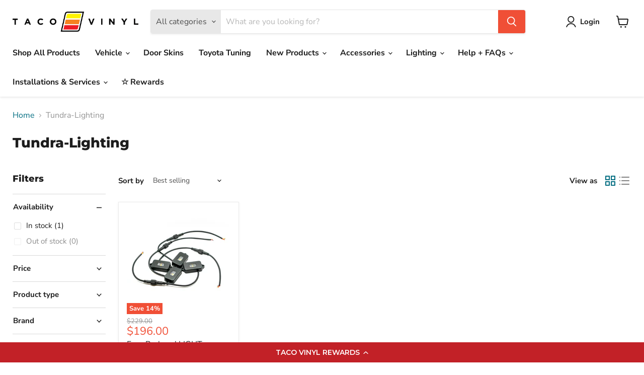

--- FILE ---
content_type: application/javascript
request_url: https://tacovinyl.com/apps/sap/1769863447/api/2/y12aW55bC5teXNob3BpZnkuY29tdGFjb.js
body_size: 150493
content:
window.tdfEventHub.TriggerEventOnce('data_app2',{"offers":{"2":{"44795":{"id":44795,"trigger":{"min_cart":500,"product_groups":[{"type_id":1}]},"message":"Buy more save more","is_replace":true,"display_id":0,"discount":{"type_id":0,"value":null},"product_groups":[{"type_id":5}]}},"3":{"72257":{"id":72257,"trigger":{},"message":"You may love this bundle","place_id":0,"display_id":6,"product_groups":[{"type_id":2,"ids":[4385505083495,3942214369383,7665434034435,3942214140007,7604395442435,4498790318183,3942214271079,3942214402151,6115192668336,7690901553411,7665693950211,7664781656323,4533016100967,7846450725123,7731851985155,7731793658115]},{"type_id":2,"ids":[7709966500099,6603540791472,6603539382448]}],"discount":{"type_id":0,"value":null}},"72784":{"id":72784,"trigger":{},"message":"You may love this bundle","place_id":0,"display_id":5,"product_groups":[{"type_id":5},{"type_id":5}],"discount":{"type_id":0,"value":null}},"73109":{"id":73109,"trigger":{},"message":"Frequently bought together","place_id":0,"display_id":5,"product_groups":[{"type_id":2,"ids":[6152974008496]},{"type_id":2,"ids":[7709966500099,6603540791472,6603539382448]}],"discount":{"type_id":0,"value":null}},"73112":{"id":73112,"trigger":{},"message":"","place_id":0,"display_id":5,"product_groups":[{"type_id":2,"ids":[4498790318183,3942214271079,3942214140007]},{"type_id":2,"ids":[4498790318183,3942214271079,3942214140007]}],"discount":{"type_id":0,"value":null}},"73335":{"id":73335,"trigger":{},"message":"You may love this bundle","place_id":0,"display_id":5,"product_groups":[{"type_id":2,"ids":[6146082865328]},{"type_id":2,"ids":[4483665789031,3942214303847]}],"discount":{"type_id":0,"value":null}},"78442":{"id":78442,"trigger":{},"message":"Frequently bought together","place_id":0,"display_id":5,"product_groups":[{"type_id":5},{"type_id":5}],"discount":{"type_id":0,"value":null}},"91834":{"id":91834,"trigger":{},"message":"Deal of the Day","place_id":0,"display_id":5,"product_groups":[{"type_id":2,"ids":[8677092327683,8510454333699,8651802116355],"q":1},{"type_id":2,"ids":[6146082865328,8551611400451,3942214402151,8094974509315,3942214303847],"q":1},{"type_id":2,"ids":[8651802116355],"q":1},{"type_id":2,"ids":[8134256886019,8551611400451],"q":1},{"type_id":2,"ids":[8293598298371,8510474944771],"q":1},{"type_id":2,"ids":[8117244100867],"q":1},{"type_id":2,"ids":[7690901553411,8551611400451],"q":1}],"discount":{"type_id":1,"value":5}}},"4":{"64400":{"id":64400,"message":"Additional items to explore","place_id":0,"trigger":{"page_ids":[2,4],"product_groups":[{"type_id":1}]},"product_groups":[{"type_id":3,"ids":[3942214303847,3942214140007,4499019595879,8856708710659,6146082865328,6648079876272,6182054494384,4614223822951]}],"label":"SHEESH"},"64401":{"id":64401,"message":"Recommended for you","place_id":0,"trigger":{"page_ids":[3],"product_groups":[{"type_id":1}]},"product_groups":[{"type_id":4}]},"64402":{"id":64402,"message":"New arrivals","place_id":2,"trigger":{"page_ids":[3],"product_groups":[{"type_id":1}]},"product_groups":[{"type_id":4}]},"66952":{"id":66952,"message":"More items to consider","place_id":0,"trigger":{"page_ids":[1],"product_groups":[{"type_id":1}]},"product_groups":[{"type_id":4}]},"71267":{"id":71267,"message":"Recommended for you","place_id":0,"trigger":{"page_ids":[2,3,1],"product_groups":[{"type_id":1}]},"product_groups":[{"type_id":4}]}},"8":{"1951":{"id":1951,"trigger":{"min_cart":75,"product_groups":[{"type_id":1}]},"message":"Please use this coupon for your next purchase or share it with your friends","product_message":"","coupon":"Thankyou10","is_not_social":false,"product_groups":[{"type_id":6}],"link_share":"","link_shoping":"https://tacovinyl.com/"}}},"settings":{"10":{},"11":{},"2":{"coa":0},"3":{"coa":0},"4":{"use_default":2},"6":{"extra_scopes":"write_price_rules","d_mode":0,"sale_place_id":1,"discount_widget":true,"mini_dwidget_off":true,"ribbon_place_id":2,"coa":0,"enable_gift_popup":true},"7":{"id":18415,"pub_domain":"tacovinyl.com","key":"6d6ca9a79f4dab4c6ad2ef1c83de7fa5","currency":"USD","currency_format":"${{amount}}","timezone_offset":-7},"8":{"add":"Add to cart","add_all":"Add selected to cart","added":"added","added_successfully":"Added successfully","apply":"Apply","buy_quantity":"Buy {quantity}","cart":"Cart","cart_discount":"cart discount","cart_discount_code":"Discount code","cart_rec":"Cart recommendation","cart_total":"Cart total","checkout":"Checkout","continue_checkout":"Continue to checkout","continue_shopping":"Continue shopping","copied":"Copied","copy":"Copy","discount":"discount","discount_cal_at_checkout":"Discounts calculated at checkout","email_no_match_code":"Customer information does not meet the requirements for the discount code","explore":"Explore","free_gift":"free gift","free_ship":"free shipping","includes":"includes","input_discount_code":"Gift card or discount code","invalid_code":"Unable to find a valid discount matching the code entered","item":"item","items":"items","lo_earn":"You can earn points for every purchase","lo_have":"You have {point}","lo_hi":"Hi {customer.name}","lo_join":"Join us to earn rewards today","lo_point":"point","lo_points":"points","lo_redeem":"Redeem","lo_reward_view":"View all our rewards \u003e\u003e","lo_signin":"Log in","lo_signup":"Sign up","lo_welcome":"Welcome to our Loyalty Program","m_country":"","m_custom":"","m_lang":"","m_lang_on":"","more":"More","no_thank":"No thanks","off":"Off","product_details":"View full product details","quantity":"Quantity","replace":"Replace","ribbon_price":"ribbon_price","sale":"Sale","select_for_bundle":"Add to bundle","select_free_gift":"Select gift","select_other_option":"Please select other options","sold_out":"Sold out","total_price":"Total price","view_cart":"View cart","wholesale_discount":"Discount","wholesale_gift":"Free","wholesale_quantity":"Quantity","you_added":"You added","you_replaced":"Replaced successfully!","you_save":"Save","your_discount":"Your discount","your_price":"Your price"}},"products":{"3942214140007":{"i":3942214140007,"t":"Small Universal Stripes","h":"universal-grille-decals","p":"s/files/1/0249/8340/4647/files/IMG-9439.png","v":[{"i":29484358565991,"x":"Classic Scheme","a":14.99,"b":16.99},{"i":42733953646851,"x":"Heritage Scheme","a":14.99,"b":16.99},{"i":32279517200487,"x":"Gray Scheme","a":14.99,"b":16.99},{"i":29484358697063,"x":"Blue Scheme","a":14.99,"b":16.99},{"i":31369084371047,"x":"American Scheme","a":14.99,"b":16.99},{"i":32583606501479,"x":"Desert Scheme","a":14.99,"b":16.99},{"i":32113956683879,"x":"Green Scheme","a":14.99,"b":16.99},{"i":43053276791043,"x":"Lunar Rock Scheme","a":14.99,"b":16.99},{"i":42690534342915,"x":"Pink Scheme","a":14.99,"b":16.99},{"i":42863888433411,"x":"Trevor Scheme","a":14.99,"b":16.99},{"i":42863898099971,"x":"Rasta Scheme","a":14.99,"b":16.99},{"i":32066579398759,"x":"Lady Owned Toyota","a":14.99,"b":16.99},{"i":45954714894595,"x":"Earth Scheme","a":14.99,"b":16.99},{"i":32174669987943,"x":"Black Multicam","a":14.99,"b":16.99},{"i":31929581142119,"x":"All Black","a":14.99,"b":16.99},{"i":47326991352067,"x":"Arachnid Scheme","a":14.99,"b":16.99},{"i":42782487052547,"x":"CUSTOM Scheme","a":24.99,"b":16.99}],"a":"Taco Vinyl","b":"2nd gen,4runner,camo stripes,color,colored toyota stripes,cool toyota stripes,decal,final-sale,gray,","c":"Vehicle Decals"},"3942214172775":{"i":3942214172775,"t":"Premium Vinyl Flags","h":"matte-black-american-flags","p":"s/files/1/0249/8340/4647/products/il_fullxfull.1736451632_9sf9.jpg","v":[{"i":37983035261104,"x":"3 x 5 (Die-Cut Vinyl cutout)","y":"Black","a":11.99}],"a":"Taco Vinyl","b":"3x5 die cut flag,american,black,black flags,car flag for window,design,details,dycut flags,exterior,","c":"Vehicle Decals"},"3942214271079":{"i":3942214271079,"t":"Medium Universal Stripes","h":"large-universal-decal","p":"s/files/1/0249/8340/4647/files/Gemini_Generated_Image_5juj8c5juj8c5juj.png","v":[{"i":31909180407911,"x":"Classic Scheme","a":34.99},{"i":31909180440679,"x":"Gray Scheme","a":34.99},{"i":31909180473447,"x":"American Scheme","a":34.99},{"i":32174479147111,"x":"All Black Scheme","a":34.99},{"i":37633316716720,"x":"Blue scheme","a":34.99},{"i":37633317732528,"x":"Green scheme","a":34.99},{"i":37633318584496,"x":"Desert scheme","a":34.99},{"i":37898447192240,"x":"Lady Owned Toyota","a":34.99},{"i":42690491154691,"x":"Heritage Scheme","a":34.99},{"i":42863935619331,"x":"Bermuda Scheme","a":34.99},{"i":42863936340227,"x":"Rasta Scheme","a":34.99},{"i":42863941517571,"x":"Trevor Scheme","a":34.99},{"i":42863942074627,"x":"Japan Scheme","a":34.99},{"i":43140513104131,"x":"Lunar Rock Scheme","a":34.99},{"i":44004812980483,"x":"Pink Scheme","a":34.99},{"i":45427169427715,"x":"Earth Scheme","a":34.99},{"i":46372818485507,"x":"Custom Scheme","a":49.99}],"a":"Taco Vinyl","b":"4runner,70s Retro Style,best stripes for my truck,classic,colored stripes for my vehicle,colored toy","c":"Protective Vinyl"},"3942214303847":{"i":3942214303847,"t":"Standard Grille Badge","h":"standard-grille-badge","p":"s/files/1/0249/8340/4647/files/IMG-9435.jpg","v":[{"i":29484358926439,"x":"Classic Scheme","a":44.99},{"i":43067846426883,"x":"Heritage Scheme","a":44.99},{"i":42606542160131,"x":"All Black Scheme","a":44.99},{"i":29484358991975,"x":"American Scheme","a":44.99},{"i":37990433292464,"x":"Bermuda Scheme","a":44.99},{"i":29484359057511,"x":"Blue Scheme","a":44.99},{"i":29484359024743,"x":"Desert Scheme","a":44.99},{"i":29484358959207,"x":"Gray Scheme","a":44.99},{"i":31954881413223,"x":"Green Scheme","a":44.99},{"i":42606544224515,"x":"Japan Scheme","a":44.99},{"i":29484359090279,"x":"Lady Owned Toyota Scheme","a":44.99},{"i":37990427328688,"x":"Pink Scheme","a":44.99},{"i":37990425886896,"x":"Rasta Scheme","a":44.99},{"i":29484359123047,"x":"Trevor Scheme","a":44.99},{"i":43269201789187,"x":"Lunar Rock Scheme","a":44.99},{"i":43429656428803,"x":"Earth Scheme","a":44.99},{"i":45601616855299,"x":"Arachnid Scheme","a":44.99},{"i":46158098825475,"x":"Cliff Scheme","a":44.99},{"i":47090158928131,"x":"Wolverine Scheme","a":44.99},{"i":29484359188583,"x":"Custom Order (Existing Colors)","a":54.99},{"i":44004440703235,"x":"Custom Order (Custom Colors)","a":69.99}],"a":"Taco Vinyl","b":"3 colored badge,4runner,Aftermarket grille badge,Automotive accessories,Badge attachment for Toyota ","c":"Accessories"},"3942214369383":{"i":3942214369383,"t":"Rear Classic Decals","h":"rear-classic-decals","p":"s/files/1/0249/8340/4647/products/Classic-RearClassic.jpg","v":[{"i":29484359221351,"x":"Classic Scheme","a":14.99},{"i":29484359254119,"x":"Gray Scheme","a":14.99},{"i":32279523623015,"x":"Blue Scheme","a":14.99},{"i":32279536894055,"x":"American Scheme","a":14.99},{"i":37898423304368,"x":"Desert Scheme","a":14.99},{"i":42690547515651,"x":"Green Scheme","a":14.99},{"i":42690552004867,"x":"All Black Scheme","a":14.99},{"i":42690552037635,"x":"Heritage Scheme","a":14.99},{"i":42690552070403,"x":"Lady Owned Toyota Scheme","a":14.99},{"i":42690552103171,"x":"Pink Scheme","a":14.99},{"i":43087665660163,"x":"Trevor Scheme","a":14.99},{"i":43087668445443,"x":"Bermuda Scheme","a":14.99},{"i":43087704391939,"x":"Lunar Rock Scheme","a":14.99},{"i":43087740731651,"x":"Rasta Scheme","a":14.99},{"i":43087751676163,"x":"Japan Scheme","a":14.99},{"i":47450732298499,"x":"Custom Scheme (Email support@tacovinyl.com your colors)","a":19.99}],"a":"Taco Vinyl","b":"bed decal,classic,color scheme stickers,decal,final-sale,heritage small stripes,mirroring stickers,o","c":"Vehicle Decals"},"3942214402151":{"i":3942214402151,"t":"Tacoma Pro Grille Decals","h":"tacoma-trd-pro-grille-decals","p":"s/files/1/0249/8340/4647/products/DSC06390.jpg","v":[{"i":29484360400999,"x":"Yellow Orange Red","a":8.99},{"i":29484360466535,"x":"Tan Brown Dk Brown","a":8.99},{"i":29484360532071,"x":"Lt Gray Gray Dk Gray","a":8.99},{"i":29484360597607,"x":"Dk Blue Blue White","a":8.99},{"i":29484360695911,"x":"red white blue","a":8.99},{"i":29484360761447,"x":"red blue army green","a":4.99},{"i":31697183735911,"x":"Forest Green, Army Green, Gray","a":8.99},{"i":32928059621479,"x":"Lady Owned Toyotas","a":8.99},{"i":37898364027056,"x":"Lunar Rock","a":8.99},{"i":37898365501616,"x":"Pink/Purple Scheme","a":8.99}],"a":"Taco Vinyl","b":"2016,2016+ tacoma pro grille decals,2017,2018,3rd gen tacoma pro grille decals,accent colors for my ","c":"Vehicle Decals"},"4385505083495":{"i":4385505083495,"t":"4Wave Decal","h":"4wave-decal","p":"s/files/1/0249/8340/4647/products/Classic-4Wave.jpg","v":[{"i":31375849062503,"x":"Classic Scheme","a":14.99,"b":1.25},{"i":31375849128039,"x":"Gray Scheme","a":14.99,"b":1.25},{"i":31375849095271,"x":"Blue Scheme","a":14.99,"b":1.25},{"i":31375849160807,"x":"American Scheme","a":14.99,"b":1.25},{"i":37688648237232,"x":"Desert Scheme","a":14.99,"b":1.25},{"i":37697592557744,"x":"Green Scheme","a":14.99,"b":1.25},{"i":37688645320880,"x":"All Black Scheme","a":14.99,"b":1.25},{"i":32928058605671,"x":"Lady Owned Toyota","a":14.99,"b":1.25},{"i":42691319169283,"x":"Heritage Scheme","a":14.99,"b":1.25},{"i":43083531485443,"x":"Trevor Scheme","a":14.99,"b":1.25},{"i":43083538792707,"x":"Bermuda Scheme","a":14.99,"b":1.25},{"i":43083549540611,"x":"Rasta Scheme","a":14.99,"b":1.25},{"i":43083553112323,"x":"Japan Scheme","a":14.99,"b":1.25},{"i":43140516675843,"x":"Lunar Rock Scheme","a":14.99,"b":1.25},{"i":43303455064323,"x":"Pink Scheme","a":14.99,"b":1.25},{"i":43957712158979,"x":"Custom Scheme (email support@tacovinyl.com your colors)","a":19.99,"b":1.25}],"a":"Taco Vinyl","b":"4 color decal,4runner,4wave,4wave decal,accent,best 4runner decals,classic,cool toyota decals,crossb","c":"Vehicle Decals"},"4469377433703":{"i":4469377433703,"t":"2019-25 Rav4 Apex Grille","h":"2018-2020-rav4-grille","p":"s/files/1/0249/8340/4647/products/DSC02800.jpg","v":[{"i":43829229584643,"x":"Powder coat Black","a":399.99},{"i":43829229617411,"x":"Color Matched","a":599.99}],"a":"Taco Vinyl","b":"2019 rav4 aluminum grille,aftermarket grille for rav4,aluminum,best grill for rav4,black metal grill","c":"Vehicle Parts \u0026 Accessories"},"4483632529511":{"i":4483632529511,"t":"2012-15 Tacoma Pro Grille 2.0","h":"2012-2015-tacoma-pro","p":"s/files/1/0249/8340/4647/files/unnamed_e7299fa4-3851-4547-bb5f-d73d322f2351.jpg","v":[{"i":31881196535911,"x":"Standard Gray","y":"No Shroud","a":199.99},{"i":32119319298151,"x":"Standard Gray","y":"Chrome Shroud","a":249.99},{"i":32119319330919,"x":"Standard Gray","y":"Painted Shroud/ Email paint code to support@tacovinyl.com","a":369.99}],"a":"Taco Vinyl","b":"2012 Tacoma,2012 tacoma grille,2012 Tacoma headlights,2012 tacoma pro grille,2012-15 Tacoma Pro Gril","c":"Vehicle Parts \u0026 Accessories"},"4483665789031":{"i":4483665789031,"t":"TRD Pro Tacoma Grille Lights","h":"trd-pro-tacoma-grille-lights","p":"s/files/1/0249/8340/4647/products/image_13dd5c09-a7ce-40b4-873e-ab99bac58270.png","v":[{"i":31881262432359,"x":"Amber Amber LED 3 Set","a":59.99},{"i":31881262366823,"x":"Smoked White LED 3 Set","a":59.99},{"i":45529343852803,"x":"Amber Amber LED 4 Set","a":59.99},{"i":31881262399591,"x":"Smoked Amber LED 4 Set","a":59.99},{"i":37989372854448,"x":"Clear White LED 4 Set","a":59.99},{"i":45529343885571,"x":"Smoked White LED 4 Set","a":59.99},{"i":42266379059459,"x":"Amber Amber Replacement (Single)","a":12.99},{"i":42266379092227,"x":"Smoke White Replacement (Single)","a":12.99},{"i":42266379124995,"x":"Smoke Amber Replacement (Single)","a":12.99},{"i":42266379157763,"x":"Clear White Replacement (Single)","a":12.99}],"a":"Taco Vinyl","b":"final-sale"},"4483671261287":{"i":4483671261287,"t":"4Runner Grille Lights-4 Set","h":"trd-pro-4runner-grille-lights","p":"s/files/1/0249/8340/4647/products/image_ff5c06cd-beb9-4f5f-93f7-b98a13a8b272.png","v":[{"i":37941418361008,"x":"Smoked Lens/ White LEDs x4","a":59.99},{"i":37941418393776,"x":"Smoked Lens/ Amber LEDs x4","a":59.99},{"i":37941418426544,"x":"Amber Lens/ Amber LEDs x4","a":59.99},{"i":42510172356867,"x":"Smoke White Replacement (SINGLE)","a":12.99},{"i":42510172913923,"x":"Amber Amber Replacement (SINGLE)","a":12.99},{"i":42510329381123,"x":"Smoke Amber Replacement (SINGLE)","a":12.99}],"a":"Taco Vinyl","b":"4runner grille lights,4runner raptor lights,4set of raptor lights,amber lights for 4runner,best set ","c":"Vehicle Parts \u0026 Accessories"},"4483680403559":{"i":4483680403559,"t":"Tacoma Pro Grille Garnish","h":"2018-2020-trd-pro-tacoma-garnish","p":"s/files/1/0249/8340/4647/products/DSC06411.jpg","v":[{"i":31881299361895,"x":"Default Title","a":69.99}],"a":"Taco Vinyl","b":"final-sale"},"4497367400551":{"i":4497367400551,"t":"2014-19 4Runner Pro Grille","h":"2014-2020-4runner-pro-grille","p":"s/files/1/0249/8340/4647/files/unnamed_74752339-fdb8-4fb3-a823-e2dee6297b35.jpg","v":[{"i":47659286036739,"x":"No Letters","a":159.99,"b":269.99},{"i":31954219466855,"x":"Standard Gray","a":169.99,"b":269.99},{"i":31954219499623,"x":"Inferno","a":249.99,"b":289.99},{"i":31954219532391,"x":"Quicksand","a":249.99,"b":289.99},{"i":31954219565159,"x":"Voodoo Blue","a":249.99,"b":289.99},{"i":31954219597927,"x":"Attitude Black","a":249.99,"b":289.99},{"i":31954219630695,"x":"Super White","a":249.99,"b":289.99},{"i":31954219663463,"x":"Metallic Gray","a":249.99,"b":289.99},{"i":31954219696231,"x":"Blazing Blue","a":249.99,"b":289.99},{"i":31954219728999,"x":"Barcelona Red","a":249.99,"b":289.99},{"i":42032448078083,"x":"Cavalry Blue","a":249.99,"b":289.99},{"i":31954219761767,"x":"Army Green","a":249.99,"b":289.99},{"i":39658447110320,"x":"Silver Streak","a":249.99,"b":289.99},{"i":32168497315943,"x":"Satin Black","a":249.99,"b":289.99},{"i":31954219794535,"x":"Custom Color","a":299.99,"b":309.99}],"a":"Taco Vinyl","b":"2014,2014 4runner grille,2015,2015 4runner grille,2016,2016 4runner grille,2017,2017 4runner grille,","c":"Vehicle Parts \u0026 Accessories"},"4498790318183":{"i":4498790318183,"t":"Large Universal Stripes","h":"super-size-universal-decals","p":"s/files/1/0249/8340/4647/files/Gemini_Generated_Image_4hhj7i4hhj7i4hhj.png","v":[{"i":31962062815335,"x":"Gray Scheme","a":49.99},{"i":31962062848103,"x":"Classic Scheme","a":49.99},{"i":32174464073831,"x":"American Scheme","a":49.99},{"i":32174465941607,"x":"All Black Scheme","a":49.99},{"i":32928057131111,"x":"Lady Owned Toyota Scheme","a":49.99},{"i":37579014734000,"x":"Blue Scheme","a":49.99},{"i":39863227416752,"x":"Desert Scheme","a":49.99},{"i":40754260639920,"x":"Green Scheme","a":49.99},{"i":42691119022339,"x":"Heritage Scheme","a":49.99},{"i":42863962390787,"x":"Rasta Scheme","a":49.99},{"i":42863964848387,"x":"Trevor Scheme","a":49.99},{"i":42863967502595,"x":"Japan Scheme","a":49.99},{"i":42964123812099,"x":"Bermuda Scheme","a":49.99},{"i":43140518871299,"x":"Lunar Rock Scheme","a":49.99},{"i":43323017101571,"x":"Pink Scheme","a":49.99},{"i":46372824482051,"x":"Custom Scheme","a":69.99},{"i":47288794284291,"x":"Black Camo","a":49.99,"b":119.99}],"a":"Taco Vinyl","b":"classic,color vehicle stripes,colored toyota stripes,cool toyota stripes,final-sale,gray scheme,heri","c":"Vehicle Decals"},"4499019595879":{"i":4499019595879,"t":"Pro Grille Insert","h":"pro-grille-insert","p":"s/files/1/0249/8340/4647/files/StandardGray.png","v":[{"i":42030840774915,"x":"Standard Gray","a":49.99},{"i":31962611843175,"x":"Satin Black","a":49.99},{"i":31962611875943,"x":"Inferno Orange(4X0)","a":49.99},{"i":31962611908711,"x":"Cavalry Blue (8W2)","a":49.99},{"i":31962611941479,"x":"Voodoo Blue (8T6)","a":49.99},{"i":31962611974247,"x":"Blazing Blue (8T0)","a":49.99},{"i":31962612007015,"x":"Quicksand Tan (4V6)","a":49.99},{"i":31962612039783,"x":"Super White (040)","a":49.99},{"i":31962612072551,"x":"Black Sand Pearl (209)","a":49.99},{"i":31962612105319,"x":"Barcelona Red (3R3)","a":49.99},{"i":31962612138087,"x":"Metallic Gray (1G3)","a":49.99},{"i":32095372116071,"x":"Cement Gray (1H5)","a":49.99},{"i":32793936625767,"x":"Silver Sky Metallic (1D6)","a":49.99},{"i":37995757011120,"x":"Army Green (6V7)","a":49.99},{"i":39626480648368,"x":"Lunar Rock (6X3)","a":49.99},{"i":42032560636163,"x":"Attitude Black (218)","a":49.99},{"i":42935923474691,"x":"Blue Crush Metallic (8W7)","a":49.99},{"i":46174112743683,"x":"Solar Octane (4W5)","a":49.99},{"i":42983216185603,"x":"Bronze Mica (4T0)","a":49.99},{"i":43052605341955,"x":"Ice Edge Metallic (1K6)","a":49.99},{"i":44898503852291,"x":"Celestial Silver Metallic (1J9)","a":49.99},{"i":44898503885059,"x":"Terra (4Z0)","a":49.99},{"i":46885334679811,"x":"Pyrite Mica (4T3)","a":49.99},{"i":31962612170855,"x":"Custom Color (Email: Support@tacovinyl.com)","a":59.99}],"a":"Taco Vinyl","b":"2016,2017,2018,2019,2020,4runner colored letters,colored pro grille insert,final-sale,grille,insert,","c":"Grille"},"4533016100967":{"i":4533016100967,"t":"Tacoma ProGrille Gradient Decal","h":"copy-of-tacoma-trd-pro-grille-decals","p":"s/files/1/0249/8340/4647/products/image_35779079-c8d7-4c01-9913-cd5f0767e075.png","v":[{"i":32116759855207,"x":"Classic Gradient","a":8.99},{"i":32116759920743,"x":"Gray Gradient","a":8.99},{"i":37827164242096,"x":"Blue Scheme","a":8.99},{"i":32116759986279,"x":"American Flag Gradient","a":8.99},{"i":32116759887975,"x":"Desert Gradient","a":8.99},{"i":32116760051815,"x":"Green Gradient","a":8.99},{"i":32116760019047,"x":"All White","a":8.99},{"i":37698021425328,"x":"Lunar Rock","a":8.99},{"i":43877318033667,"x":"Pink Gradient","a":8.99}],"a":"Taco Vinyl","b":"2016,2017,2018,colored grille decals,decal,final-sale,gradient decals for pro grill,grill,grille,ora","c":"Vehicle Decals"},"4533039890535":{"i":4533039890535,"t":"Tacoma Raptor Grille Lights","h":"raptor-grille-lights","p":"s/files/1/0249/8340/4647/products/DSC05296.jpg","v":[{"i":42266356285699,"x":"Amber Amber LED","a":59.99},{"i":32116805599335,"x":"Smoked White LED","a":59.99},{"i":32116805664871,"x":"Smoked Amber LED","a":59.99},{"i":32116805697639,"x":"Clear White LED","a":59.99},{"i":32116857700455,"x":"Amber Amber Replacement (Single)","a":12.99},{"i":42266356318467,"x":"Smoke White Replacement (Single)","a":12.99},{"i":42266356351235,"x":"Smoke Amber Replacement (Single)","a":12.99},{"i":42266356384003,"x":"Clear White Replacement (Single)","a":12.99}],"a":"Taco Vinyl","b":"amber,final-sale,grille,light,lights,raptor,replacements,smoked,white","c":"Grille"},"4614223822951":{"i":4614223822951,"t":"Glove Box Key Blackout","h":"glove-box-key-blackout","p":"s/files/1/0249/8340/4647/files/GloveBoxKeyBlackout.jpg","v":[{"i":32521416081511,"x":"Default Title","a":7.99,"b":9.99}],"a":"Taco Vinyl","b":"3rd gen tacoma blackout sticker,3rd gen tacoma glovebox blackout decal,black decal,blackout,chrome d","c":"Decal"},"4690105565287":{"i":4690105565287,"t":"Taco Vinyl Logo Short Sleeve Shirt","h":"taco-vinyl-short-sleeve","p":"s/files/1/0249/8340/4647/products/DSC04411.jpg","v":[{"i":32813485490279,"x":"Small","a":24.99},{"i":32813485555815,"x":"Medium","a":24.99},{"i":32813485588583,"x":"Large","a":24.99},{"i":32813485621351,"x":"XL","a":24.99}],"a":"Taco Vinyl","b":"black,final-sale,logo,shirt,short sleeve,slogan,tshirt","c":"Merchandise"},"4711848869991":{"i":4711848869991,"t":"Tacoma Pro Camera Bracket","h":"2020-pro-grille-front-camera-bracket","p":"s/files/1/0249/8340/4647/files/image_8e9f5d41-927a-488f-8082-7a8f264e748a.jpg","v":[{"i":32863201886311,"x":"Default Title","a":45.99,"b":49.99}],"a":"Taco Vinyl","b":"2020,3rd gen tacoma front facing camera,camera,camera mount,final-sale,front,front facing camera,fro","c":"Grille"},"4711948091495":{"i":4711948091495,"t":"2020-24 4Runner Pro Grille","h":"2020-4runner-pro-grille","p":"s/files/1/0249/8340/4647/files/unnamed_e0095ea9-eac4-4abe-baac-8bbe43a115cb.jpg","v":[{"i":47659315265795,"x":"No Letters","y":"2020-24","a":179.99},{"i":32863368282215,"x":"Standard Gray","y":"2020-24","a":199.99},{"i":32863368314983,"x":"Inferno","y":"2020-24","a":249.99},{"i":32863368347751,"x":"Quicksand","y":"2020-24","a":249.99},{"i":32863368380519,"x":"Voodoo Blue","y":"2020-24","a":249.99},{"i":32863368413287,"x":"Attitude Black","y":"2020-24","a":249.99},{"i":32863368478823,"x":"Super White","y":"2020-24","a":249.99},{"i":32863368511591,"x":"Metallic Gray","y":"2020-24","a":249.99},{"i":32863368544359,"x":"Blazing Blue","y":"2020-24","a":249.99},{"i":32863368577127,"x":"Barcelona Red","y":"2020-24","a":249.99},{"i":32863368609895,"x":"Army Green","y":"2020-24","a":249.99},{"i":42032464822531,"x":"Cavalry Blue","y":"2020-24","a":249.99},{"i":39470114734256,"x":"Silver Sky Metallic","y":"2020-24","a":249.99},{"i":32863368675431,"x":"Satin Black","y":"2020-24","a":249.99},{"i":42257272406275,"x":"Lunar Rock","y":"2020-24","a":249.99},{"i":43866745766147,"x":"Solar Octane","y":"2020-24","a":249.99},{"i":43866745798915,"x":"Electric Lime Rush","y":"2020-24","a":249.99},{"i":43867921776899,"x":"Cement","y":"2020-24","a":249.99},{"i":32863368642663,"x":"Underground","y":"2020-24","a":249.99},{"i":44740393107715,"x":"Custom Color","y":"2020-24","a":299.99}],"a":"Taco Vinyl","b":"2020,2020 4Runner Pro Grille,2021 4Runner Pro Grille,2022 4Runner,2022 4runner pro grille,2023 4runn","c":"Vehicle Parts \u0026 Accessories"},"6059976491184":{"i":6059976491184,"t":"Custom 4runner Pro Grille","h":"custom-4runner-pro-grille","p":"s/files/1/0249/8340/4647/files/Custom4RunnerProGrille_b7ec1223-aa2a-41a8-b027-e1628cb93270.png","v":[{"i":37466053116080,"x":"2014-19","y":"1-10","z":"Black","a":279.99},{"i":37466053148848,"x":"2014-19","y":"1-10","z":"White","a":279.99},{"i":37466053181616,"x":"2014-19","y":"1-10","z":"Metallic Gray","a":279.99},{"i":37466053214384,"x":"2014-19","y":"1-10","z":"Silver","a":279.99},{"i":37466053247152,"x":"2014-19","y":"1-10","z":"Custom/Other","a":279.99},{"i":37466053443760,"x":"2020-22","y":"1-10","z":"Black","a":329.99},{"i":37466053476528,"x":"2020-22","y":"1-10","z":"White","a":329.99},{"i":37466053509296,"x":"2020-22","y":"1-10","z":"Metallic Gray","a":329.99},{"i":37466053542064,"x":"2020-22","y":"1-10","z":"Silver","a":329.99},{"i":37466053574832,"x":"2020-22","y":"1-10","z":"Custom/Other","a":329.99}],"a":"Taco Vinyl","b":"final-sale"},"6098043437232":{"i":6098043437232,"t":"2016-23 Tacoma Raptor Grille","h":"2016-21-custom-tacoma-raptor-grille","p":"s/files/1/0249/8340/4647/files/unnamed_8e37a6cc-772e-4272-8a6b-4bd7578b1235.jpg","v":[{"i":42948485087491,"x":"Email choice of lettering to support@tacovinyl.com","y":"2016-2017","z":"Satin Black","a":299.99,"b":329.99},{"i":42948488593667,"x":"Email choice of lettering to support@tacovinyl.com","y":"2016-2017","z":"Cement (1H5)","a":299.99,"b":329.99},{"i":42948474339587,"x":"Email choice of lettering to support@tacovinyl.com","y":"2016-2017","z":"Inferno (4X0)","a":299.99,"b":329.99},{"i":42948492886275,"x":"Email choice of lettering to support@tacovinyl.com","y":"2016-2017","z":"Metallic Gray (1G3)","a":299.99,"b":329.99},{"i":42948494098691,"x":"Email choice of lettering to support@tacovinyl.com","y":"2016-2017","z":"Super White (040)","a":299.99,"b":329.99},{"i":42948496261379,"x":"Email choice of lettering to support@tacovinyl.com","y":"2016-2017","z":"Attitude Black (218)","a":299.99,"b":329.99},{"i":42948501373187,"x":"Email choice of lettering to support@tacovinyl.com","y":"2016-2017","z":"Barcelona Red (3R3)","a":299.99,"b":329.99},{"i":42948515004675,"x":"Email choice of lettering to support@tacovinyl.com","y":"2016-2017","z":"Army Green (6V7)","a":299.99,"b":329.99},{"i":42948517888259,"x":"Email choice of lettering to support@tacovinyl.com","y":"2016-2017","z":"Silver sky (1D6)","a":299.99,"b":329.99},{"i":42948570972419,"x":"Email choice of lettering to support@tacovinyl.com","y":"2016-2017","z":"Cavalry Blue (8W2)","a":299.99,"b":329.99},{"i":42948617011459,"x":"Email choice of lettering to support@tacovinyl.com","y":"2016-2017","z":"Voodoo Blue (8T6)","a":299.99,"b":329.99},{"i":42948618486019,"x":"Email choice of lettering to support@tacovinyl.com","y":"2016-2017","z":"Quicksand (4V6)","a":299.99,"b":329.99},{"i":42885642322179,"x":"Email choice of lettering to support@tacovinyl.com","y":"2016-2017","z":"Blazing Blue (8T0)","a":299.99,"b":329.99},{"i":42948622221571,"x":"Email choice of lettering to support@tacovinyl.com","y":"2016-2017","z":"Lunar Rock (6X3)","a":299.99,"b":329.99},{"i":46019954671875,"x":"Email choice of lettering to support@tacovinyl.com","y":"2016-2017","z":"Lime Rush (5C3)","a":299.99,"b":329.99},{"i":46191448424707,"x":"Email choice of lettering to support@tacovinyl.com","y":"2016-2017","z":"Electric Lime (588)","a":299.99,"b":329.99},{"i":42948623794435,"x":"Email choice of lettering to support@tacovinyl.com","y":"2018-23 TSS Only","z":"Satin Black","a":399.99,"b":429.99},{"i":42948625105155,"x":"Email choice of lettering to support@tacovinyl.com","y":"2018-23 TSS Only","z":"Cement (1H5)","a":399.99,"b":429.99},{"i":42948627005699,"x":"Email choice of lettering to support@tacovinyl.com","y":"2018-23 TSS Only","z":"Inferno (4X0)","a":399.99,"b":429.99},{"i":42948628349187,"x":"Email choice of lettering to support@tacovinyl.com","y":"2018-23 TSS Only","z":"Metallic Gray (1G3)","a":399.99,"b":429.99},{"i":42948629627139,"x":"Email choice of lettering to support@tacovinyl.com","y":"2018-23 TSS Only","z":"Super White (040)","a":399.99,"b":429.99},{"i":42948633526531,"x":"Email choice of lettering to support@tacovinyl.com","y":"2018-23 TSS Only","z":"Attitude Black (218)","a":399.99,"b":429.99},{"i":42948635033859,"x":"Email choice of lettering to support@tacovinyl.com","y":"2018-23 TSS Only","z":"Barcelona Red (3R3)","a":399.99,"b":429.99},{"i":42948637688067,"x":"Email choice of lettering to support@tacovinyl.com","y":"2018-23 TSS Only","z":"Army Green (6V7)","a":399.99,"b":429.99},{"i":42948638933251,"x":"Email choice of lettering to support@tacovinyl.com","y":"2018-23 TSS Only","z":"Silver sky (1D6)","a":399.99,"b":429.99},{"i":42948640440579,"x":"Email choice of lettering to support@tacovinyl.com","y":"2018-23 TSS Only","z":"Cavalry Blue (8W2)","a":399.99,"b":429.99},{"i":42948642275587,"x":"Email choice of lettering to support@tacovinyl.com","y":"2018-23 TSS Only","z":"Voodoo Blue (8T6)","a":399.99,"b":429.99},{"i":42948644995331,"x":"Email choice of lettering to support@tacovinyl.com","y":"2018-23 TSS Only","z":"Quicksand (4V6)","a":399.99,"b":429.99},{"i":42948646371587,"x":"Email choice of lettering to support@tacovinyl.com","y":"2018-23 TSS Only","z":"Blazing Blue (8T0)","a":399.99,"b":429.99},{"i":42948647944451,"x":"Email choice of lettering to support@tacovinyl.com","y":"2018-23 TSS Only","z":"Lunar Rock (6X3)","a":399.99,"b":429.99},{"i":46019954704643,"x":"Email choice of lettering to support@tacovinyl.com","y":"2018-23 TSS Only","z":"Lime Rush (5C3)","a":299.99,"b":329.99},{"i":46191448457475,"x":"Email choice of lettering to support@tacovinyl.com","y":"2018-23 TSS Only","z":"Electric Lime (588)","a":299.99,"b":329.99},{"i":42948650303747,"x":"Email choice of lettering to support@tacovinyl.com","y":"2021-23 TSS and Front-Facing Camera","z":"Satin Black","a":399.99,"b":429.99},{"i":42948652204291,"x":"Email choice of lettering to support@tacovinyl.com","y":"2021-23 TSS and Front-Facing Camera","z":"Cement (1H5)","a":399.99,"b":429.99},{"i":42948656988419,"x":"Email choice of lettering to support@tacovinyl.com","y":"2021-23 TSS and Front-Facing Camera","z":"Inferno (4X0)","a":399.99,"b":429.99},{"i":42948662722819,"x":"Email choice of lettering to support@tacovinyl.com","y":"2021-23 TSS and Front-Facing Camera","z":"Metallic Gray (1G3)","a":399.99,"b":429.99},{"i":42948664361219,"x":"Email choice of lettering to support@tacovinyl.com","y":"2021-23 TSS and Front-Facing Camera","z":"Super White (040)","a":399.99,"b":429.99},{"i":42948666228995,"x":"Email choice of lettering to support@tacovinyl.com","y":"2021-23 TSS and Front-Facing Camera","z":"Attitude Black (218)","a":399.99,"b":429.99},{"i":42948668358915,"x":"Email choice of lettering to support@tacovinyl.com","y":"2021-23 TSS and Front-Facing Camera","z":"Barcelona Red (3R3)","a":399.99,"b":429.99},{"i":42948676059395,"x":"Email choice of lettering to support@tacovinyl.com","y":"2021-23 TSS and Front-Facing Camera","z":"Army Green (6V7)","a":399.99,"b":429.99},{"i":38091647385776,"x":"Email choice of lettering to support@tacovinyl.com","y":"2021-23 TSS and Front-Facing Camera","z":"Silver sky (1D6)","a":399.99,"b":429.99},{"i":42948677173507,"x":"Email choice of lettering to support@tacovinyl.com","y":"2021-23 TSS and Front-Facing Camera","z":"Cavalry Blue (8W2)","a":399.99,"b":429.99},{"i":42948678615299,"x":"Email choice of lettering to support@tacovinyl.com","y":"2021-23 TSS and Front-Facing Camera","z":"Voodoo Blue (8T6)","a":399.99,"b":429.99},{"i":42948680188163,"x":"Email choice of lettering to support@tacovinyl.com","y":"2021-23 TSS and Front-Facing Camera","z":"Quicksand (4V6)","a":399.99,"b":429.99},{"i":42948683006211,"x":"Email choice of lettering to support@tacovinyl.com","y":"2021-23 TSS and Front-Facing Camera","z":"Blazing Blue (8T0)","a":399.99,"b":429.99},{"i":42948687298819,"x":"Email choice of lettering to support@tacovinyl.com","y":"2021-23 TSS and Front-Facing Camera","z":"Lunar Rock (6X3)","a":399.99,"b":429.99},{"i":46019954737411,"x":"Email choice of lettering to support@tacovinyl.com","y":"2021-23 TSS and Front-Facing Camera","z":"Lime Rush (5C3)","a":299.99,"b":329.99},{"i":46191448490243,"x":"Email choice of lettering to support@tacovinyl.com","y":"2021-23 TSS and Front-Facing Camera","z":"Electric Lime (588)","a":299.99,"b":329.99},{"i":46019954770179,"x":"NO LETTERS","y":"2016-2017","z":"Lime Rush (5C3)","a":299.99,"b":329.99},{"i":46191448523011,"x":"NO LETTERS","y":"2016-2017","z":"Electric Lime (588)","a":299.99,"b":329.99},{"i":38091656331440,"x":"NO LETTERS","y":"2016-2017","z":"None","a":199.99,"b":229.99},{"i":46019954802947,"x":"NO LETTERS","y":"2018-23 TSS Only","z":"Lime Rush (5C3)","a":299.99,"b":329.99},{"i":46191448555779,"x":"NO LETTERS","y":"2018-23 TSS Only","z":"Electric Lime (588)","a":299.99,"b":329.99},{"i":38091658461360,"x":"NO LETTERS","y":"2018-23 TSS Only","z":"None","a":249.99,"b":329.99},{"i":46019954835715,"x":"NO LETTERS","y":"2021-23 TSS and Front-Facing Camera","z":"Lime Rush (5C3)","a":299.99,"b":329.99},{"i":46191448588547,"x":"NO LETTERS","y":"2021-23 TSS and Front-Facing Camera","z":"Electric Lime (588)","a":299.99,"b":329.99},{"i":38091659149488,"x":"NO LETTERS","y":"2021-23 TSS and Front-Facing Camera","z":"None","a":249.99,"b":329.99}],"a":"Taco Vinyl","b":"2016,2016 tacoma,2016 tacoma grille,2017,2017 Tacoma,2017 tacoma grille,2018 Tacoma,2018 tacoma gril","c":"Vehicle Parts \u0026 Accessories"},"6099188678832":{"i":6099188678832,"t":"Lo Pro Add-a-Fuse","h":"add-a-fuse","p":"s/files/1/0249/8340/4647/products/image_d6b71a9c-9d34-40df-96c7-d91d0252aae4.png","v":[{"i":37611601002672,"x":"Default Title","a":4.99}],"a":"Taco Vinyl","b":"final-sale"},"6115192668336":{"i":6115192668336,"t":"Tundra Pro Grille Decals","h":"trd-pro-tundra-grille-decals","p":"s/files/1/0249/8340/4647/products/5White-TundraTRDGrilleDecal.jpg","v":[{"i":37704976761008,"x":"Classic scheme","a":8.99},{"i":37704976793776,"x":"Gray scheme","a":8.99},{"i":37704976859312,"x":"American scheme","a":8.99},{"i":37704976892080,"x":"Desert scheme","a":8.99},{"i":37704976924848,"x":"5 white","a":8.99},{"i":42768686121219,"x":"Green scheme","a":8.99},{"i":42768703127811,"x":"LOT scheme","a":8.99},{"i":43140560421123,"x":"Lunar Rock Scheme","a":8.99}],"a":"Taco Vinyl","b":"2019,decal,final-sale,grille,pro,tundra,tundra pro grille","c":"Vinyl"},"6127049998512":{"i":6127049998512,"t":"Plastic Overlays for 2016-23 Tacoma","h":"tacoma-overlays","p":"s/files/1/0249/8340/4647/files/85C7ED10-8D1A-4F78-AD0D-ED7E27B6A605.jpg","v":[{"i":39495986905264,"x":"Tacoma x2","y":"Black","a":59.99},{"i":39495986938032,"x":"Tacoma x2","y":"Custom Color (EMAIL US @ support@tacovinyl.com)","a":124.99},{"i":39495986970800,"x":"Tacoma x2 + V6","y":"Black","a":79.99},{"i":39495987003568,"x":"Tacoma x2 + V6","y":"Custom Color (EMAIL US @ support@tacovinyl.com)","a":144.99},{"i":39495987036336,"x":"Tacoma x2 + V6 + 4x4","y":"Black","a":79.99},{"i":39495987069104,"x":"Tacoma x2 + V6 + 4x4","y":"Custom Color (EMAIL US @ support@tacovinyl.com)","a":144.99},{"i":39495987101872,"x":"Tacoma x2 + SR5 x2","y":"Black","a":79.99},{"i":39495987134640,"x":"Tacoma x2 + SR5 x2","y":"Custom Color (EMAIL US @ support@tacovinyl.com)","a":124.99},{"i":39495987167408,"x":"Tacoma x2 + SR5 x2 + 4x4","y":"Black","a":86.99},{"i":39495987200176,"x":"Tacoma x2 + SR5 x2 + 4x4","y":"Custom Color (EMAIL US @ support@tacovinyl.com)","a":121.99},{"i":39495987232944,"x":"Tacoma x2 + SR5 x2 + V6 + 4x4","y":"Black","a":94.99},{"i":39495987265712,"x":"Tacoma x2 + SR5 x2 + V6 + 4x4","y":"Custom Color (EMAIL US @ support@tacovinyl.com)","a":139.99},{"i":39495987298480,"x":"Tacoma x2 + Limited x2 + V6","y":"Black","a":86.99},{"i":39495987331248,"x":"Tacoma x2 + Limited x2 + V6","y":"Custom Color (EMAIL US @ support@tacovinyl.com)","a":129.99},{"i":39495987364016,"x":"Tacoma x2 + Limited x2 + V6 + 4x4","y":"Black","a":94.99},{"i":39495987396784,"x":"Tacoma x2 + Limited x2 + V6 + 4x4","y":"Custom Color (EMAIL US @ support@tacovinyl.com)","a":149.99}],"a":"Taco Vinyl","b":"2016 tacoma overlays,2017 tacoma emblem overlays,2018 tacoma emblem overlays,2019 tacoma emblem over","c":"Accessories"},"6146082865328":{"i":6146082865328,"t":"2016-23 Tacoma Pro Grille","h":"copy-of-2016-2021-tacoma-trd-pro-grille","p":"s/files/1/0249/8340/4647/files/IMG-9437.png","v":[{"i":37892348149936,"x":"2016-17 w/o sensor","y":"None","a":169.99,"b":199.99},{"i":37892354474160,"x":"2016-17 w/o sensor","y":"Amber Lights","a":219.99,"b":229.99},{"i":37892355129520,"x":"2016-17 w/o sensor","y":"White Lights","a":219.99,"b":229.99},{"i":37892367351984,"x":"2018-23 w/garnish w/o camera bracket","y":"None","a":199.99,"b":259.99},{"i":37892365844656,"x":"2018-23 w/garnish w/o camera bracket","y":"Amber Lights","a":249.99,"b":279.99},{"i":37892367089840,"x":"2018-23 w/garnish w/o camera bracket","y":"Smoked Amber Lights","a":249.99,"b":279.99},{"i":37892364075184,"x":"2018-23 w/garnish w/o camera bracket","y":"White Lights","a":249.99,"b":279.99},{"i":37892375216304,"x":"2018-23 w/garnish w/camera bracket","y":"None","a":249.99,"b":289.99},{"i":37892376133808,"x":"2018-23 w/garnish w/camera bracket","y":"Amber Lights","a":299.99,"b":339.99},{"i":37892377116848,"x":"2018-23 w/garnish w/camera bracket","y":"Smoked Amber Lights","a":299.99,"b":339.99},{"i":37892377378992,"x":"2018-23 w/garnish w/camera bracket","y":"White Lights","a":299.99,"b":339.99},{"i":37892377739440,"x":"2018-23 w/garnish w/camera bracket","y":"Smoked White Lights","a":299.99,"b":339.99},{"i":37892388946096,"x":"2016-17 w/o sensor","y":"Smoked Amber Lights","a":219.99,"b":229.99},{"i":37892389830832,"x":"2016-17 w/o sensor","y":"Smoked White Lights","a":219.99,"b":229.99},{"i":37892390977712,"x":"2018-23 w/garnish w/o camera bracket","y":"Smoked White Lights","a":249.99,"b":279.99}],"a":"Taco Vinyl","b":"2016 Tacoma Pro Grille,2016-2023 like oem tacoma grille,2016-2023 tacoma grille,2017 Tacoma Pro Gril","c":"Vehicle Parts \u0026 Accessories"},"6146555609264":{"i":6146555609264,"t":"2014-21 Tundra Pro Grille","h":"copy-of-tundra-pro-grille-1","p":"s/files/1/0249/8340/4647/files/unnamed_e569ac69-871b-487e-8921-7dd6c675017b.jpg","v":[{"i":37894592004272,"x":"Gloss Black","a":699.99},{"i":37894592069808,"x":"Army Green (6V7)","a":999.99},{"i":37894592135344,"x":"Quicksand (4V6)","a":999.99},{"i":37894592200880,"x":"Barcelona Red (3R3)","a":999.99},{"i":37894592266416,"x":"Super White (040)","a":999.99},{"i":37894592331952,"x":"Silver Sky Metallic (1D6)","a":999.99},{"i":37894592397488,"x":"Cement (1H5)","a":999.99},{"i":37894592463024,"x":"Magnetic Gray Metallic (1G3)","a":999.99},{"i":37894592528560,"x":"Smoked Mesquite (4x4)","a":999.99},{"i":37894592594096,"x":"Attitude Black (218)","a":999.99},{"i":37894592659632,"x":"Voodoo Blue (8T6)","a":999.99},{"i":37894592725168,"x":"Calvary Blue (8W2)","a":999.99},{"i":37894600589488,"x":"Inferno (4X0)","a":999.99},{"i":40625315545264,"x":"Blazing Blue (8T0)","a":999.99},{"i":47102701568259,"x":"Dark Blue Metallic (8T5)","a":999.99}],"a":"Taco Vinyl","b":"2014 Tundra Pro grille,2015 Tundra,2015 Tundra Pro grille,2016 Tundra,2016 Tundra Pro grille,2017 Tu","c":"Vehicle Parts \u0026 Accessories"},"6152974008496":{"i":6152974008496,"t":"2014-24 Runner Door Molle Panels","h":"4runner-door-molle-panels","p":"s/files/1/0249/8340/4647/products/image_38dabcb2-053d-40b2-91b3-870c31f8e2b0.png","v":[{"i":37926547259568,"x":"Passenger only","y":"Black","a":49.99}],"a":"Taco Vinyl","b":"4runner,final-sale,molle,molle panel,panel","c":"Accessories"},"6156409831600":{"i":6156409831600,"t":"2012-15 Tacoma Raptor Grille","h":"copy-of-2012-2015-tacoma-raptor-grille","p":"s/files/1/0249/8340/4647/files/unnamed_23c87632-6a4d-4eca-869d-5002df260737.jpg","v":[{"i":42885700780291,"x":"Black Shroud/ Email choice of lettering to support@tacovinyl.com","y":"Email Support@tacovinyl.com with desired color code","a":279.99},{"i":37940540178608,"x":"Black Shroud/ No letters","y":"Email Support@tacovinyl.com with desired color code","a":199.99},{"i":42885700813059,"x":"Painted Shroud/ Email choice of lettering to support@tacovinyl.com","y":"Email Support@tacovinyl.com with desired color code","a":399.99},{"i":37940540113072,"x":"Painted Shroud/ No Letters","y":"Email Support@tacovinyl.com with desired color code","a":299.99}],"a":"Taco Vinyl","b":"2.5 gen tacoma,2.5 gen tacoma grilles,2012,2012 tacoma grille,2012 tacoma raptor grille,2013,2013 ta","c":"Vehicle Parts \u0026 Accessories"},"6156587008176":{"i":6156587008176,"t":"2005-11 Tacoma Raptor Grille","h":"copy-of-2005-2011-tacoma-raptor-grille","p":"s/files/1/0249/8340/4647/files/unnamed_82e7a1a8-e6cf-4dc2-b2b1-7a8ab3dd09fc.jpg","v":[{"i":37941392408752,"x":"Black Shroud/ No Letters","y":"Email support@tacovinyl.com with desired color code","a":199.99},{"i":37941392441520,"x":"Black Shroud/Email choice of lettering to support@tacovinyl.com","y":"Email support@tacovinyl.com with desired color code","a":269.99},{"i":37941392507056,"x":"Painted Shroud/ No Letters","y":"Email support@tacovinyl.com with desired color code","a":299.99},{"i":37941392539824,"x":"Painted Shroud/ Email choice of lettering to support@tacovinyl.com","y":"Email support@tacovinyl.com with desired color code","a":369.99}],"a":"Taco Vinyl","b":"2005,2005 tacoma grille,2006,2006 tacoma grille,2007,2007 tacoma grille,2008,2008 tacoma grille,2009","c":"Vehicle Parts \u0026 Accessories"},"6169632047280":{"i":6169632047280,"t":"2001-04 Tacoma Pro Grille","h":"2001-2004-tacoma-pro-grille","p":"s/files/1/0249/8340/4647/files/2001-04_Tacoma_Pro_Grille_3dab53b2-cebf-4421-9736-d08a41e7d846.png","v":[{"i":37994173825200,"x":"Default Title","a":209.99,"b":219.99}],"a":"Taco Vinyl","b":"1st gen Tacoma,1st gen tacoma pro grille,2001,2002,2003,2004,car part pro grille,ebay pro grille,fin","c":"Vehicle Parts \u0026 Accessories"},"6169654165680":{"i":6169654165680,"t":"2001-04 Tacoma Raptor Grille","h":"copy-of-2005-2011-tacoma-raptor-grille-1","p":"s/files/1/0249/8340/4647/files/2001-04_Tacoma_Raptor_Grille_8cc88e7d-b694-40fd-984c-4eed761e305f.png","v":[{"i":42889100722435,"x":"Email choice of lettering to support@tacovinyl.com","y":"Super White (040)","a":299},{"i":47130433978627,"x":"Email choice of lettering to support@tacovinyl.com","y":"Black (202)","a":299},{"i":47130434011395,"x":"Email choice of lettering to support@tacovinyl.com","y":"Desert Sand Mica (4Q2)","a":299},{"i":47130434044163,"x":"Email choice of lettering to support@tacovinyl.com","y":"Phantom Gray Pearl (1E3)","a":299},{"i":47130434076931,"x":"Email choice of lettering to support@tacovinyl.com","y":"Silver Streak Mica (1E7)","a":299},{"i":47130434109699,"x":"Email choice of lettering to support@tacovinyl.com","y":"Black Sand Pearl (209)","a":299},{"i":47130434142467,"x":"Email choice of lettering to support@tacovinyl.com","y":"Radiant Red (3L5)","a":299},{"i":47130434175235,"x":"Email choice of lettering to support@tacovinyl.com","y":"Imperial Jade Mica (6Q7)","a":299},{"i":47130434208003,"x":"Email choice of lettering to support@tacovinyl.com","y":"Atlantis Blue Mica (8L4)","a":299.99},{"i":47130434240771,"x":"Email choice of lettering to support@tacovinyl.com","y":"None","a":209.99},{"i":47130434273539,"x":"No letters","y":"Super White (040)","a":299},{"i":47130434306307,"x":"No letters","y":"Lunar Mist (1C8)","a":299},{"i":47130434339075,"x":"No letters","y":"Black (202)","a":299},{"i":47130434371843,"x":"No letters","y":"Desert Sand Mica (4Q2)","a":299},{"i":47130434404611,"x":"No letters","y":"Phantom Gray Pearl (1E3)","a":299},{"i":47130434437379,"x":"No letters","y":"Silver Streak Mica (1E7)","a":299},{"i":47130434470147,"x":"No letters","y":"Black Sand Pearl (209)","a":299},{"i":47130434502915,"x":"No letters","y":"Radiant Red (3L5)","a":299},{"i":47130434535683,"x":"No letters","y":"Imperial Jade Mica (6Q7)","a":299},{"i":47130434568451,"x":"No letters","y":"Atlantis Blue Mica (8L4)","a":299}],"a":"Taco Vinyl","b":"1st gen tacoma,2001,2002,2003,2004,black,color match,custom,final-sale,grille,raptor,tacoma,toyota,w","c":"Grille"},"6169662783664":{"i":6169662783664,"t":"2019-25 Rav4 Pro Grille","h":"2019-2021-rav4-pro-grille","p":"s/files/1/0249/8340/4647/files/unnamed_d451ce34-1710-46c0-b04e-7dedbb6a1d7a.jpg","v":[{"i":37994376233136,"x":"Default Title","a":199.99,"b":224.99}],"a":"Taco Vinyl","b":"2019,2019 rav4 pro grille,2020,2020 rav4 pro grille,2021,2021 rav4 pro grille,2022 rav4 pro grille,2","c":"Vehicle Parts \u0026 Accessories"},"6182054494384":{"i":6182054494384,"t":"Mountain Grille Badge","h":"mountain-grille-badge","p":"s/files/1/0249/8340/4647/files/unnamed_d5298c7b-0880-46e5-88e3-40cbf6e93fa2.jpg","v":[{"i":42244209869059,"x":"Black","y":"All Black","a":44.99},{"i":38062795325616,"x":"Black","y":"All White","a":44.99},{"i":38062795423920,"x":"Black","y":"American","a":44.99},{"i":38062795292848,"x":"Black","y":"Blue Scheme","a":44.99},{"i":38062795194544,"x":"Black","y":"Classic Scheme","a":44.99},{"i":38062795391152,"x":"Black","y":"Desert Scheme","a":44.99},{"i":38062795227312,"x":"Black","y":"Gray Scheme","a":44.99},{"i":38062795260080,"x":"Black","y":"Green Scheme","a":44.99},{"i":42770928763139,"x":"Black","y":"Heritage Scheme","a":44.99},{"i":38062795358384,"x":"Black","y":"Lady Owned Toyota Scheme","a":44.99},{"i":42770912608515,"x":"Black","y":"Pink Scheme","a":44.99},{"i":43083006214403,"x":"Black","y":"Trevor Scheme","a":44.99},{"i":38065136206000,"x":"Black","y":"Custom Colors","a":54.99},{"i":43108099162371,"x":"Black","y":"Bermuda Scheme","a":44.99},{"i":43108099195139,"x":"Black","y":"Rasta Scheme","a":44.99},{"i":43108099260675,"x":"Black","y":"Japan Scheme","a":44.99},{"i":45229400162563,"x":"Black","y":"Lunar Rock Scheme","a":44.99}],"a":"Taco Vinyl","b":"2016 Toyota Tacoma,2017 Toyota Tacoma,2018 Toyota Tacoma,2019 Toyota Tacoma,2020 Toyota Tacoma,2024 ","c":"Badge"},"6186544595120":{"i":6186544595120,"t":"2016-23 Tacoma Pro Grille V1 \"Painted\"","h":"painted-2016-2021-tacoma-trd-pro-grille","p":"s/files/1/0249/8340/4647/files/2016-23_Tacoma_Pro_Grille_V1_Painted_3f3191d0-1ffc-4d48-beaf-63356d75ff68.png","v":[{"i":38082338455728,"x":"2016-17 w/o sensor","y":"Amber Lights","a":389.99},{"i":38082338488496,"x":"2016-17 w/o sensor","y":"White Lights","a":389.99},{"i":38082338816176,"x":"2016-17 w/o sensor","y":"Smoked Amber Lights","a":389.99},{"i":38082338947248,"x":"2016-17 w/o sensor","y":"Smoked White Lights","a":389.99},{"i":38082338422960,"x":"2016-17 w/o sensor","y":"None","a":349.99},{"i":38082338554032,"x":"2018-22 w/garnish w/o camera bracket","y":"Amber Lights","a":429.99},{"i":38082338619568,"x":"2018-22 w/garnish w/o camera bracket","y":"White Lights","a":429.99},{"i":38082338586800,"x":"2018-22 w/garnish w/o camera bracket","y":"Smoked Amber Lights","a":429.99},{"i":38082339045552,"x":"2018-22 w/garnish w/o camera bracket","y":"Smoked White Lights","a":429.99},{"i":38082338521264,"x":"2018-22 w/garnish w/o camera bracket","y":"None","a":399.99},{"i":38082338685104,"x":"2018-22 w/garnish w/camera bracket","y":"Amber Lights","a":499.95},{"i":38082338750640,"x":"2018-22 w/garnish w/camera bracket","y":"White Lights","a":499.95},{"i":38082338717872,"x":"2018-22 w/garnish w/camera bracket","y":"Smoked Amber Lights","a":499.99},{"i":38082338783408,"x":"2018-22 w/garnish w/camera bracket","y":"Smoked White Lights","a":499.99},{"i":38082338652336,"x":"2018-22 w/garnish w/camera bracket","y":"None","a":449.99}],"a":"Taco Vinyl","b":"3rd gen,final-sale,grille,lights,pro,raptor,sensor,tacoma,Toyota,trd","c":"Grille"},"6603539382448":{"i":6603539382448,"t":"What Lift and Tires Patch","h":"what-lift-and-tires","p":"s/files/1/0249/8340/4647/products/image_54e87d69-a7f0-47a6-9d62-43db17b39210.png","v":[{"i":39495028736176,"x":"Default Title","a":9.99}],"a":"Taco Vinyl","b":"final-sale"},"6603540791472":{"i":6603540791472,"t":"\"Clear 35s\" Patch","h":"clear-35s-patch","p":"s/files/1/0249/8340/4647/products/image_7bac40cc-896b-4aea-a02c-ac324aa99d59.png","v":[{"i":39495029981360,"x":"Default Title","a":9.99,"b":12.99}],"a":"Taco Vinyl","b":"35 inch tires,alien,collectable patches,final-sale,fun patch,grogu,IG question patch,patch,Star Wars","c":"Accessories"},"6618837385392":{"i":6618837385392,"t":"4Runner Grille Lights-3 Set","h":"4runner-grille-lights-3-set","p":"s/files/1/0249/8340/4647/products/image_a474dff1-6adb-410e-b4b2-2adab930a417.png","v":[{"i":39551320817840,"x":"Amber Lens/ Amber LEDs x3","a":59.99},{"i":39551320883376,"x":"Smoked Lens/ White LEDs x3","a":59.99},{"i":42857191997699,"x":"Smoked Lens/ Amber LED X3","a":59.99},{"i":42857196388611,"x":"Clear Lens/ White LED x3","a":59.99},{"i":39551320948912,"x":"Smoked Lens/ Amber LED (single)","a":12.99},{"i":39551321014448,"x":"Clear Lens/ White LED (single)","a":12.99},{"i":42632754888963,"x":"Smoked Lens/ White LED (single)","a":12.99},{"i":42632756461827,"x":"Amber Lens/ Amber LED (single)","a":12.99}],"a":"Taco Vinyl","b":"4runner amber lights,4runner grille lights,4runner lights,5g 4runner lights grille,fifth gen 4runner","c":"Motor Vehicle Lighting"},"6642252480688":{"i":6642252480688,"t":"Parking Sensor Tacoma Bumper Caps","h":"parking-sensor-tacoma-bumper-caps","p":"s/files/1/0249/8340/4647/files/unnamed_d8f9e550-a0bd-44e3-bbf6-779b7c134063.jpg","v":[{"i":39645291217072,"x":"Driver/Passenger","y":"Matte Black","a":249.99},{"i":39645291086000,"x":"Driver/Passenger","y":"Attitude Black (218)","a":279.99},{"i":39645291118768,"x":"Driver/Passenger","y":"Super White (040)","a":279.99},{"i":44384399720707,"x":"Driver/Passenger","y":"Wind Chill Pearl (089)","a":279.99},{"i":39645290823856,"x":"Driver/Passenger","y":"Cement (1H5)","a":279.99},{"i":39645290856624,"x":"Driver/Passenger","y":"Metallic Gray (1G3)","a":279.99},{"i":39645291020464,"x":"Driver/Passenger","y":"Barcelona Red (3R3)","a":279.99},{"i":39645290889392,"x":"Driver/Passenger","y":"Inferno (4X0)","a":279.99},{"i":39645290922160,"x":"Driver/Passenger","y":"Quicksand (4V6)","a":279.99},{"i":39645291053232,"x":"Driver/Passenger","y":"Army Green (6V7)","a":279.99},{"i":43610102628611,"x":"Driver/Passenger","y":"Electric Lime Green (588)","a":279.99},{"i":42271100600579,"x":"Driver/Passenger","y":"Lunar Rock (6X3)","a":279.99},{"i":39645290954928,"x":"Driver/Passenger","y":"Cavalry Blue (8W2)","a":279.99},{"i":39645290987696,"x":"Driver/Passenger","y":"Blazing Blue (8T0)","a":279.99},{"i":42453489746179,"x":"Driver/Passenger","y":"Blue Crush Metallic (8W7)","a":279.99},{"i":39645291151536,"x":"Driver/Passenger","y":"Voodoo Blue (8T6)","a":279.99},{"i":39645291184304,"x":"Driver/Passenger","y":"Silver Streak Metallic (1D6)","a":279.99},{"i":42532824744195,"x":"Driver/Passenger","y":"Celestial Silver Metallic (1J9)","a":279.99},{"i":39645291643056,"x":"Driver","y":"Matte Black","a":119.99},{"i":39645291511984,"x":"Driver","y":"Attitude Black (218)","a":159.99},{"i":39645291544752,"x":"Driver","y":"Super White (040)","a":159.99},{"i":44384399786243,"x":"Driver","y":"Wind Chill Pearl (089)","a":159.99},{"i":39645291249840,"x":"Driver","y":"Cement (1H5)","a":159.99},{"i":39645291282608,"x":"Driver","y":"Metallic Gray (1G3)","a":159.99},{"i":39645291446448,"x":"Driver","y":"Barcelona Red (3R3)","a":159.99},{"i":39645291315376,"x":"Driver","y":"Inferno (4X0)","a":159.99},{"i":39645291348144,"x":"Driver","y":"Quicksand (4V6)","a":159.99},{"i":39645291479216,"x":"Driver","y":"Army Green (6V7)","a":159.99},{"i":43610102661379,"x":"Driver","y":"Electric Lime Green (588)","a":159.99},{"i":42271117213955,"x":"Driver","y":"Lunar Rock (6X3)","a":159.99},{"i":39645291380912,"x":"Driver","y":"Cavalry Blue (8W2)","a":159.99},{"i":39645291413680,"x":"Driver","y":"Blazing Blue (8T0)","a":159.99},{"i":44384399753475,"x":"Driver","y":"Blue Crush Metallic (8W7)","a":159.99},{"i":39645291577520,"x":"Driver","y":"Voodoo Blue (8T6)","a":159.99},{"i":39645291610288,"x":"Driver","y":"Silver Streak Metallic (1D6)","a":159.99},{"i":42532826185987,"x":"Driver","y":"Celestial Silver Metallic (1J9)","a":159.99},{"i":39645292069040,"x":"Passenger","y":"Matte Black","a":119.99},{"i":39645291937968,"x":"Passenger","y":"Attitude Black (218)","a":159.99},{"i":39645291970736,"x":"Passenger","y":"Super White (040)","a":159.99},{"i":44384399851779,"x":"Passenger","y":"Wind Chill Pearl (089)","a":159.99},{"i":39645291675824,"x":"Passenger","y":"Cement (1H5)","a":159.99},{"i":39645291708592,"x":"Passenger","y":"Metallic Gray (1G3)","a":159.99},{"i":39645291872432,"x":"Passenger","y":"Barcelona Red (3R3)","a":159.99},{"i":39645291741360,"x":"Passenger","y":"Inferno (4X0)","a":159.99},{"i":39645291774128,"x":"Passenger","y":"Quicksand (4V6)","a":159.99},{"i":39645291905200,"x":"Passenger","y":"Army Green (6V7)","a":159.99},{"i":43610102694147,"x":"Passenger","y":"Electric Lime Green (588)","a":159.99},{"i":42271119737091,"x":"Passenger","y":"Lunar Rock (6X3)","a":159.99},{"i":39645291806896,"x":"Passenger","y":"Cavalry Blue (8W2)","a":159.99},{"i":39645291839664,"x":"Passenger","y":"Blazing Blue (8T0)","a":159.99},{"i":44384399819011,"x":"Passenger","y":"Blue Crush Metallic (8W7)","a":159.99},{"i":39645292003504,"x":"Passenger","y":"Voodoo Blue (8T6)","a":159.99},{"i":39645292036272,"x":"Passenger","y":"Silver Streak Metallic (1D6)","a":159.99},{"i":42532825891075,"x":"Passenger","y":"Celestial Silver Metallic (1J9)","a":159.99}],"a":"Taco Vinyl","b":"2016 tacoma,2016 Toyota Tacoma,2017 Tacoma,2017 Toyota Tacoma,2018 Tacoma,2018 Toyota Tacoma,2019 ta","c":"Accessories"},"6642256543920":{"i":6642256543920,"t":"Standard Tacoma Bumper Caps","h":"standard-tacoma-bumper-caps","p":"s/files/1/0249/8340/4647/files/unnamed_51745489-95fc-4e02-a1b7-3c5646ea2dfe.jpg","v":[{"i":39645324279984,"x":"Driver/Passenger","y":"Matte Black","a":199.99},{"i":39645324148912,"x":"Driver/Passenger","y":"Attitude Black (218)","a":249.99},{"i":39645324181680,"x":"Driver/Passenger","y":"Super White (040)","a":249.99},{"i":44384412532995,"x":"Driver/Passenger","y":"Wind Chill Pearl (089)","a":249.99},{"i":39645323886768,"x":"Driver/Passenger","y":"Cement (1H5)","a":249.99},{"i":39645323919536,"x":"Driver/Passenger","y":"Metallic Gray (1G3)","a":249.99},{"i":39645324083376,"x":"Driver/Passenger","y":"Barcelona Red (3R3)","a":249.99},{"i":39645323952304,"x":"Driver/Passenger","y":"Inferno (4X0)","a":249.99},{"i":39645323985072,"x":"Driver/Passenger","y":"Quicksand (4V6)","a":249.99},{"i":39645324116144,"x":"Driver/Passenger","y":"Army Green (6V7)","a":249.99},{"i":43539086704899,"x":"Driver/Passenger","y":"Electric Lime (588)","a":249.99},{"i":42271121113347,"x":"Driver/Passenger","y":"Lunar Rock (6X3)","a":249.99},{"i":39645324017840,"x":"Driver/Passenger","y":"Cavalry Blue (8W2)","a":249.99},{"i":39645324050608,"x":"Driver/Passenger","y":"Blazing Blue (8T0)","a":249.99},{"i":39645324214448,"x":"Driver/Passenger","y":"Voodoo Blue (8T6)","a":249.99},{"i":42453491745027,"x":"Driver/Passenger","y":"Blue Crush Metallic (8W7)","a":249.99},{"i":39645324247216,"x":"Driver/Passenger","y":"Silver Streak Metallic (1D6)","a":249.99},{"i":42532829692163,"x":"Driver/Passenger","y":"Celestial Silver Metallic (1J9)","a":249.99},{"i":39645324705968,"x":"Driver","y":"Matte Black","a":99.95},{"i":39645324574896,"x":"Driver","y":"Attitude Black (218)","a":149.99},{"i":39645324607664,"x":"Driver","y":"Super White (040)","a":149.99},{"i":44384412631299,"x":"Driver","y":"Wind Chill Pearl (089)","a":149.99},{"i":39645324312752,"x":"Driver","y":"Cement (1H5)","a":149.99},{"i":39645324345520,"x":"Driver","y":"Metallic Gray (1G3)","a":149.99},{"i":39645324509360,"x":"Driver","y":"Barcelona Red (3R3)","a":149.99},{"i":39645324378288,"x":"Driver","y":"Inferno (4X0)","a":149.99},{"i":39645324411056,"x":"Driver","y":"Quicksand (4V6)","a":149.99},{"i":39645324542128,"x":"Driver","y":"Army Green (6V7)","a":149.99},{"i":43539086803203,"x":"Driver","y":"Electric Lime (588)","a":149.99},{"i":42271122718979,"x":"Driver","y":"Lunar Rock (6X3)","a":149.99},{"i":39645324443824,"x":"Driver","y":"Cavalry Blue (8W2)","a":149.99},{"i":39645324476592,"x":"Driver","y":"Blazing Blue (8T0)","a":149.99},{"i":39645324640432,"x":"Driver","y":"Voodoo Blue (8T6)","a":149.99},{"i":44384412565763,"x":"Driver","y":"Blue Crush Metallic (8W7)","a":149.99},{"i":39645324673200,"x":"Driver","y":"Silver Streak Metallic (1D6)","a":149.99},{"i":42532829724931,"x":"Driver","y":"Celestial Silver Metallic (1J9)","a":149.99},{"i":39645325131952,"x":"Passenger","y":"Matte Black","a":99.95},{"i":39645325000880,"x":"Passenger","y":"Attitude Black (218)","a":149.99},{"i":39645325033648,"x":"Passenger","y":"Super White (040)","a":149.99},{"i":44384412729603,"x":"Passenger","y":"Wind Chill Pearl (089)","a":149.99},{"i":39645324738736,"x":"Passenger","y":"Cement (1H5)","a":149.99},{"i":39645324771504,"x":"Passenger","y":"Metallic Gray (1G3)","a":149.99},{"i":39645324935344,"x":"Passenger","y":"Barcelona Red (3R3)","a":149.99},{"i":44384412664067,"x":"Passenger","y":"Inferno (4X0)","a":149.99},{"i":39645324837040,"x":"Passenger","y":"Quicksand (4V6)","a":149.99},{"i":39645324968112,"x":"Passenger","y":"Army Green (6V7)","a":149.99},{"i":39645324804272,"x":"Passenger","y":"Electric Lime (588)","a":149.99},{"i":42271121867011,"x":"Passenger","y":"Lunar Rock (6X3)","a":149.99},{"i":39645324869808,"x":"Passenger","y":"Cavalry Blue (8W2)","a":149.99},{"i":39645324902576,"x":"Passenger","y":"Blazing Blue (8T0)","a":149.99},{"i":39645325066416,"x":"Passenger","y":"Voodoo Blue (8T6)","a":149.99},{"i":42453491810563,"x":"Passenger","y":"Blue Crush Metallic (8W7)","a":149.99},{"i":39645325099184,"x":"Passenger","y":"Silver Streak Metallic (1D6)","a":149.99},{"i":42532829757699,"x":"Passenger","y":"Celestial Silver Metallic (1J9)","a":149.99}],"a":"Taco Vinyl","b":"2016 tacoma,2016 Toyota Tacoma,2017 Tacoma,2017 Toyota Tacoma,2018 Tacoma,2018 Toyota Tacoma,2019 ta","c":"Accessories"},"6648079876272":{"i":6648079876272,"t":"Shaka Grille Badge","h":"shaka-grille-badge","p":"s/files/1/0249/8340/4647/products/image_9d167721-e40b-42af-8df7-b986a8021b32.png","v":[{"i":39667667632304,"x":"TRD Red","a":44.99,"b":44.99},{"i":39667667665072,"x":"Super White (040)","a":44.99,"b":44.99},{"i":39667667697840,"x":"Army Green (6V7)","a":44.99,"b":44.99},{"i":39667667730608,"x":"Inferno (4X0)","a":44.99,"b":44.99},{"i":39667667763376,"x":"Cement (1H5)","a":44.99,"b":44.99},{"i":39667667796144,"x":"Blazing Blue (8T0)","a":44.99,"b":44.99},{"i":39667667828912,"x":"Metallic Gray (1G3)","a":44.99,"b":44.99},{"i":39667667861680,"x":"Quicksand (4V6)","a":44.99,"b":44.99},{"i":39667667959984,"x":"Voodoo Blue (8T6)","a":44.99,"b":44.99},{"i":39667667992752,"x":"Cavalry Blue (8W2)","a":44.99,"b":44.99},{"i":43540831666435,"x":"Baby Blue (Light Blue)","a":44.99,"b":44.99},{"i":47313243177219,"x":"Heritage Blue (8X0)","a":44.99,"b":44.99},{"i":42124135366915,"x":"Lunar Rock (6X3)","a":44.99,"b":44.99},{"i":39868468330672,"x":"Silver Sky Metallic (1D6)","a":44.99,"b":44.99},{"i":39667667894448,"x":"All Black (Satin)","a":44.99,"b":44.99},{"i":39667668025520,"x":"Kawasaki Green","a":44.99,"b":44.99},{"i":43540831699203,"x":"Lime Rush (5C3)","a":44.99,"b":44.99},{"i":43540831731971,"x":"Solar Octane (4W5)","a":44.99,"b":44.99},{"i":43540831764739,"x":"Electric Lime (588)","a":44.99,"b":44.99},{"i":45715339313411,"x":"Supersonic Red (3U5)","a":44.99,"b":44.99},{"i":45715339280643,"x":"Terra (4Z0)","a":44.99,"b":44.99},{"i":45715326763267,"x":"Bronze Oxide (6X1)","a":44.99,"b":44.99},{"i":45715339247875,"x":"Underground Gray (1L7)","a":44.99,"b":44.99},{"i":47106313715971,"x":"Everest (6X7)","a":44.99,"b":44.99},{"i":47106317320451,"x":"Mudbath (4Z2)","a":44.99,"b":44.99},{"i":46977966080259,"x":"Custom Color","a":59.99,"b":44.99}],"a":"Taco Vinyl","b":"badge,best truck accessory,classic,color shaka badge,final-sale,grille,hang loose badge,hawaii acces","c":"Badge"},"6648134566064":{"i":6648134566064,"t":"3157 LED CAN-BUS Bulb","h":"3157-led-canbus-bulb","p":"s/files/1/0249/8340/4647/products/image_05a3c277-dcf6-44e7-b5ff-5ebca4ff109c.png","v":[{"i":39668059308208,"x":"White","a":49.99},{"i":39668059340976,"x":"Amber","a":49.99}],"a":"Taco Vinyl","b":"2005,2006,2007,2008,2009,2010,2011,2012,amber,blinker,bulb,canbus,final-sale,white","c":"Headlight"},"6766681325744":{"i":6766681325744,"t":"TOYOTA TACOMA (12-15): ALPHAREX PRO HEADLIGHTS","h":"toyota-tacoma-12-15-alpharex-pro-headlights","p":"s/files/1/0249/8340/4647/products/59685.12_15_Tacoma_Luxx_Headlights.010.jpg","v":[{"i":40148372455600,"x":"LED","a":705},{"i":40148372488368,"x":"Halogen","a":529.95}],"a":"AlphaRex","b":"2012,2013,2014,2015,bright,drl,final-sale,headlights,led,tacoma,toyota","c":"Headlight"},"6767592014000":{"i":6767592014000,"t":"2019-22 Rav4 Fog Shrouds","h":"2019-21-rav4-switchback-fog-light-kit","p":"s/files/1/0249/8340/4647/products/image_d3caa6f9-55d6-4218-9acb-aae065b62526.png","v":[{"i":40153806012592,"x":"Default Title","a":129.99}],"a":"Taco Vinyl","b":"amber,final-sale,fog,fog light,light,RAV4,shroud,switchback,white","c":"Accessories"},"6792031830192":{"i":6792031830192,"t":"Taco Vinyl Hitch Cover","h":"taco-vinyl-hitch-cover","p":"s/files/1/0249/8340/4647/products/image_46a31677-913f-4bf8-ba1a-4b74d2e1ce04.png","v":[{"i":42823002161411,"x":"American Scheme","a":69.99},{"i":42823002685699,"x":"Bermuda Scheme","a":69.99},{"i":42809697206531,"x":"Blue Scheme","a":69.99},{"i":40263077134512,"x":"Classic Scheme","a":69.99},{"i":42823003767043,"x":"Desert Scheme","a":69.99},{"i":42809697435907,"x":"Green Scheme","a":69.99},{"i":42809696715011,"x":"Gray Scheme","a":69.99},{"i":42823018807555,"x":"Heritage Scheme","a":69.99},{"i":42823005176067,"x":"Japan Scheme","a":69.99},{"i":40796309881008,"x":"Lady Owned Toyota Scheme","a":69.99},{"i":42823007830275,"x":"Pink Scheme","a":69.99},{"i":42823013433603,"x":"Rasta Scheme","a":69.99},{"i":42823018053891,"x":"Trevor Scheme","a":69.99},{"i":46528336298243,"x":"Lunar Rock","a":69.99},{"i":42823019036931,"x":"Custom Scheme","a":79.99}],"a":"Taco Vinyl","b":"2,2 inch,cover,covers,final-sale,hitch,inch,rear,reciever,taco vinyl","c":"Accessories"},"6829848723632":{"i":6829848723632,"t":"Pro Grille Snaps","h":"pro-grille-snaps","p":"s/files/1/0249/8340/4647/products/image_517c472a-0983-4f36-b74d-ac365daf3c4a.png","v":[{"i":40391892467888,"x":"Orange","a":8.99},{"i":40391892500656,"x":"Yellow","a":8.99}],"a":"Taco Vinyl","b":"2021 Tacoma Pro Grille,2022 Tacoma Pro Grille,2023 Tacoma Pro Grille,color,final-sale,grille,Heritag","c":"Accessories"},"6856879112368":{"i":6856879112368,"t":"OEM Tacoma Grille Lights","h":"offroad-tacoma-grille-lights","p":"s/files/1/0249/8340/4647/products/image_8eb58a4b-3690-423e-939d-a35fd6309e9d.jpg","v":[{"i":40633051152560,"x":"Amber","a":89.99},{"i":40633051185328,"x":"Smoked Amber","a":89.99},{"i":40633051218096,"x":"White","a":89.99},{"i":40633051250864,"x":"Smoked White","a":89.99},{"i":40633063833776,"x":"Just the clips","a":29.99}],"a":"Taco Vinyl","b":"amber,final-sale,grille,LED,light,lights,offroad,raptor,stock,Tacoma"},"6880038355120":{"i":6880038355120,"t":"Low Voltage Splice Connectors","h":"low-voltage-splice-connectors","p":"s/files/1/0249/8340/4647/products/image_6927c5d8-3f29-4429-98e5-f7f07879ea68.png","v":[{"i":40633254150320,"x":"Single connection","y":"Single","a":4.99},{"i":40633260998832,"x":"Single connection","y":"10 splice connectors","a":19.99},{"i":40633261031600,"x":"Dual connector","y":"Single","a":4.99},{"i":40633261064368,"x":"Dual connector","y":"10 splice connectors","a":24.99}],"a":"Taco Vinyl","b":"connector,dual,final-sale,headlight,low voltage,secure,single,splice,wire,wires","c":"Accessories"},"7451817935107":{"i":7451817935107,"t":"5th Gen 4Runner TV Taillights","h":"tv-4runner-taillights","p":"s/files/1/0249/8340/4647/products/image_e05836f2-4d8b-4c75-8818-40eb7bfe12fe.jpg","v":[{"i":42060985958659,"x":"Default Title","a":429.99}],"a":"Taco Vinyl","b":"4runner,4runner lights,aftermarket,back lights,final-sale,lights,reverse lights,sequential,Taillight","c":"Exterior Lighting"},"7564430180611":{"i":7564430180611,"t":"Flatlink E Winch Shackle Mount","h":"flatlink-e-winch-shackle-mount","p":"s/files/1/0249/8340/4647/products/FlatLink-E-Yellow-and-Gray-2.jpg","v":[{"i":42374153044227,"x":"Red","a":199.99},{"i":42374153109763,"x":"Gray","a":199.99},{"i":42374153142531,"x":"Blue","a":199.99},{"i":42374153175299,"x":"Yellow","a":199.99},{"i":42374153208067,"x":"Silver","a":199.99},{"i":42374153240835,"x":"Orange","a":199.99},{"i":42374153273603,"x":"Green","a":199.99}],"a":"Factor 55","b":"E,Expert,factor 55,final-sale,flatlink E expert winch shackle mount,prolink,shackle,winch","c":"Recovery Gear"},"7573265285379":{"i":7573265285379,"t":"UltraHook","h":"ultrahook","p":"s/files/1/0249/8340/4647/products/Ultrahook-red.jpg","v":[{"i":42396387344643,"x":"Red","a":349.95},{"i":42396387377411,"x":"Gray","a":349.95},{"i":42396387410179,"x":"Blue","a":349.95},{"i":42396387442947,"x":"Yellow","a":349.95},{"i":42396387475715,"x":"Silver","a":349.95},{"i":42396387508483,"x":"Orange","a":349.95},{"i":42396387541251,"x":"Green","a":349.95}],"a":"Factor55","b":"big hook,factor 55,final-sale,hook,recovery,ultrahook","c":"Recovery Gear"},"7573306114307":{"i":7573306114307,"t":"FlatLink Rope Guard","h":"flatlink-rope-guard","p":"s/files/1/0249/8340/4647/products/IMG_4121-web.jpg","v":[{"i":42396446294275,"x":"Default Title","a":49.99}],"a":"Factor55","b":"factor 55,final-sale,flat,FlatLink,Guard,link,recovery","c":"Recovery Gear"},"7573315125507":{"i":7573315125507,"t":"UltraHook Rope Guard","h":"ultrahook-rope-guard","p":"s/files/1/0249/8340/4647/products/IMG_4344-web.jpg","v":[{"i":42396458090755,"x":"Default Title","a":64.99}],"a":"Factor55","b":"factor 55,final-sale,flat,FlatLink,Guard,link,recovery,rope guard,ultrahook","c":"Recovery Gear"},"7573320073475":{"i":7573320073475,"t":"Hawse Fairleads","h":"hawse-fairleads","p":"s/files/1/0249/8340/4647/products/Fairlead-1.0-and-1.5-1.jpg","v":[{"i":42396493512963,"x":"Fairlead 1.0 (1\" thick)","a":109.99},{"i":42396493545731,"x":"Fairlead 1.5 (1.5\" thick)","a":135.99}],"a":"Factor55","b":"factor 55,fairlead,Fairleads,final-sale,flat,FlatLink,hawse,recovery","c":"Recovery Gear"},"7573362540803":{"i":7573362540803,"t":"Hitch Pins","h":"hitch-pins","p":"s/files/1/0249/8340/4647/products/Pins-6-web-1536x1024.jpg","v":[{"i":42396555378947,"x":"Quick Release","a":14.99},{"i":42396559474947,"x":"Locking","a":44.99}],"a":"Factor55","b":"ball,factor 55,final-sale,hitch pin,key,lock,locking,pin,quick release,recovery","c":"Recovery Gear"},"7574360097027":{"i":7574360097027,"t":"HitchLink 2.0","h":"hitchlink-2-1","p":"s/files/1/0249/8340/4647/products/HitchLink-2.0-red.jpg","v":[{"i":42399136710915,"x":"Red","a":99.95},{"i":42399136776451,"x":"Blue","a":99.95},{"i":42399146443011,"x":"Black","a":99.95},{"i":42399136841987,"x":"Silver","a":99.95},{"i":42399136743683,"x":"Gray","a":99.95},{"i":42399136809219,"x":"Yellow","a":99.95},{"i":42399136874755,"x":"Orange","a":99.95},{"i":42399136907523,"x":"Green","a":99.95}],"a":"Factor55","b":"2,2.0,big hook,factor 55,final-sale,hitch,hitchlink,inch,link,recovery","c":"Recovery Gear"},"7574427926787":{"i":7574427926787,"t":"Standard Duty Soft Shackle","h":"standard-duty-soft-shackle","p":"s/files/1/0249/8340/4647/products/IMG_8633-web.jpg","v":[{"i":42399261032707,"x":"Default Title","a":49.99}],"a":"Factor55","b":"duty,factor 55,final-sale,recovery,rope,shackle,soft,standard,standard duty soft shackle","c":"Recovery Gear"},"7574431039747":{"i":7574431039747,"t":"Extreme Duty Soft Shackle","h":"extreme-duty-soft-shackle","p":"s/files/1/0249/8340/4647/products/IMG_8779-web-1170x877.jpg","v":[{"i":42399274893571,"x":"10\"","a":74.99},{"i":42399274926339,"x":"20\"","a":99.95}],"a":"Factor55","b":"duty,extreme,factor 55,final-sale,recovery,rope,shackle,soft,standard,standard duty soft shackle","c":"Recovery Gear"},"7574686662915":{"i":7574686662915,"t":"Crosby Shackles","h":"cosby-shackles","p":"s/files/1/0249/8340/4647/products/Crosby-Shackle-3.jpg","v":[{"i":42399831294211,"x":"5/8\" - RED","a":38},{"i":42399853216003,"x":"5/8\" - BLACK","a":38},{"i":42399831326979,"x":"3/4\" - RED","a":48},{"i":42399853248771,"x":"3/4\" - BLACK","a":48},{"i":42399853281539,"x":"7/8\" - GALVANIZED (SILVER)","a":78}],"a":"Factor55","b":"duty,extreme,factor 55,final-sale,recovery,shackle,standard","c":"Recovery Gear"},"7576032313603":{"i":7576032313603,"t":"T9 Atlas - Matte Black 17x9","h":"t9-atlas-17x9","p":"s/files/1/0249/8340/4647/products/T9-7983-MBK-1_1024x1024_2x_e6392b89-8aeb-4edd-8178-a5ff0c88b476.png","v":[{"i":42403429843203,"x":"Matte Black","y":"-38","z":"6x139.7","a":295.99},{"i":42403429875971,"x":"Matte Black","y":"-25","z":"6x139.7","a":295.99},{"i":42403429908739,"x":"Matte Black","y":"-15","z":"6x139.7","a":295.99}],"a":"Falcon Offroad Wheels","b":"atlas,black,bronze,final-sale,gray,metallic,t9,wheels","c":"Wheels"},"7576032510211":{"i":7576032510211,"t":"T9 Atlas - Bronze 17x9","h":"t9-atlas-17x9-bronze","p":"s/files/1/0249/8340/4647/products/T9-7983-MBK-2_1024x1024_2x_d563da21-78d0-4c77-9b6a-09568dda625d.png","v":[{"i":42403430596867,"x":"Bronze","y":"-38","z":"6x139.7","a":295.99},{"i":42403430629635,"x":"Bronze","y":"-25","z":"6x139.7","a":295.99},{"i":42403430662403,"x":"Bronze","y":"-15","z":"6x139.7","a":295.99}],"a":"Falcon Offroad Wheels","b":"atlas,black,bronze,final-sale,gray,metallic,t9,wheels","c":"Wheels"},"7576034836739":{"i":7576034836739,"t":"T9 Atlas - Gunmetal 17x9","h":"t9-atlas-17x9-gunmetal","p":"s/files/1/0249/8340/4647/products/T9-7983-MGN-1_1024x1024_2x_eebc638a-022e-45ed-a7dd-dc1cfd91c461.png","v":[{"i":42403433120003,"x":"Gunmetal","y":"-38","z":"6x139.7","a":295.99},{"i":42403433152771,"x":"Gunmetal","y":"-25","z":"6x139.7","a":295.99}],"a":"Falcon Offroad Wheels","b":"atlas,black,bronze,final-sale,gray,metallic,t9,wheels","c":"Wheels"},"7576037425411":{"i":7576037425411,"t":"T1 - Bronze 17x9","h":"t1-bronze-17x9","p":"s/files/1/0249/8340/4647/products/FalconT1-MatteBronze-Silverbolts-1_1024x1024_2x_b1da07fc-4734-4043-9adc-9448bc865d2b.png","v":[{"i":42403437314307,"x":"Bronze","y":"0","z":"6x139.7","a":295.99},{"i":42403437347075,"x":"Bronze","y":"-12","z":"6x139.7","a":295.99}],"a":"Falcon Offroad Wheels","b":"17x9,black,bronze,final-sale,gray,metallic,T1,wheels","c":"Wheels"},"7576043946243":{"i":7576043946243,"t":"T1 - Matte Black 17x9","h":"t1-matte-black-17x9","p":"s/files/1/0249/8340/4647/products/FalconT1-MatteBlack-Silverbolts-1_1024x1024_2x_6bb18b3f-7353-4ad3-ab0c-2510b76fd749.png","v":[{"i":42403443245315,"x":"Matte Black","y":"0","z":"6x139.7","a":295.99},{"i":42403443278083,"x":"Matte Black","y":"-12","z":"6x139.7","a":295.99}],"a":"Falcon Offroad Wheels","b":"17x9,black,bronze,final-sale,gray,metallic,T1,wheels","c":"Wheels"},"7576050368771":{"i":7576050368771,"t":"T2 - Matte Black 17x9","h":"t2-matte-black-17x9","p":"s/files/1/0249/8340/4647/products/T2-7983-12-mbk-1_1024x1024_2x_03834ea0-bae9-4ce7-88e0-b3f8f36d4430.png","v":[{"i":42403452584195,"x":"Matte Black","y":"0","z":"6x139.7","a":279.99},{"i":42403452616963,"x":"Matte Black","y":"-12","z":"6x139.7","a":279.99}],"a":"Falcon Offroad Wheels","b":"17x9,black,bronze,final-sale,gray,metallic,T2,wheels","c":"Wheels"},"7576052695299":{"i":7576052695299,"t":"T2 - Gunmetal 17x9","h":"t2-gunmetal-17x9-1","p":"s/files/1/0249/8340/4647/products/T2-7983-12-mgn-1_1024x1024_2x_1c2a7c23-156d-435c-b328-aed5d9daa3a7.png","v":[{"i":42403463921923,"x":"Gunmetal","y":"0","z":"6x139.7","a":279.99},{"i":42403464052995,"x":"Gunmetal","y":"-12","z":"6x139.7","a":279.99}],"a":"Falcon Offroad Wheels","b":"17x9,black,bronze,final-sale,gray,metallic,T2,wheels","c":"Wheels"},"7576311824643":{"i":7576311824643,"t":"T7 - Matte Bronze 17x9","h":"t7-matte-bronze-17x9","p":"s/files/1/0249/8340/4647/products/T7-7983-12-MBR-1_1024x1024_2x_96bcc7b7-6997-467c-9bb6-bbf58098e2c2.png","v":[{"i":42403783409923,"x":"Default Title","a":295.99}],"a":"Falcon Offroad Wheels","b":"17x9,black,bronze,final-sale,gray,metallic,T1,T7,wheels","c":"Wheels"},"7576374378755":{"i":7576374378755,"t":"T8 - Matte Black 17x9","h":"t8-matte-black-17x9","p":"s/files/1/0249/8340/4647/products/T8-7983-38-mbk-1_1024x1024_2x_7d7c5894-1d2d-45e5-a999-b2055fc67788.png","v":[{"i":42403852222723,"x":"Default Title","a":295.99}],"a":"Falcon Offroad Wheels","b":"17x9,black,bronze,final-sale,gray,metallic,T1,T7,wheels","c":"Wheels"},"7580247097603":{"i":7580247097603,"t":"Tow Straps","h":"tow-straps","p":"s/files/1/0249/8340/4647/products/IMG_8647-web-680x907.jpg","v":[{"i":42412940067075,"x":"Standard Duty","a":90.99},{"i":42412940132611,"x":"Extreme Duty","a":145.99}],"a":"Factor55","b":"duty,extreme,factor 55,final-sale,recovery,shackle,standard,strap,tow","c":"Recovery Gear"},"7580255060227":{"i":7580255060227,"t":"Extreme Duty Kinetic Energy Rope","h":"extreme-duty-kinetic-rope","p":"s/files/1/0249/8340/4647/products/IMG_8787-web-680x684.jpg","v":[{"i":42413028016387,"x":"Extreme Duty","a":185.99}],"a":"Factor55","b":"duty,extreme,factor 55,final-sale,kinetic,recovery,shackle,standard,strap,tow","c":"Recovery Gear"},"7580260237571":{"i":7580260237571,"t":"Shorty Straps","h":"shorty-straps","p":"s/files/1/0249/8340/4647/products/IMG_0036-web.jpg","v":[{"i":42413124223235,"x":"Shorty Strap II","a":50},{"i":42413142507779,"x":"Shorty Strap III","a":47.99}],"a":"Factor55","b":"duty,extreme,factor 55,final-sale,kinetic,recovery,shackle,shorty,standard,strap,tow","c":"Recovery Gear"},"7580948627715":{"i":7580948627715,"t":"Specialty Products Upper Control Arm Set (05 - 23 Tacoma)","h":"specialty-products-upper-control-arm-set-05-tacoma","p":"s/files/1/0249/8340/4647/products/spc1.jpg","v":[{"i":42414974763267,"x":"Default Title","a":799.95}],"a":"SPC","b":"company,final-sale,products,SPC,specialty,UCA","c":"Motor Vehicle Suspension Parts"},"7604395442435":{"i":7604395442435,"t":"2019 - 2025 RAV4 Hood Stamp Decal","h":"rav4-hood-stamp-decal","p":"s/files/1/0249/8340/4647/products/image_5e6c3cb1-61f5-4e35-b2ca-81f55f6afc4e.jpg","v":[{"i":42499508273411,"x":"Satin Black","a":119.99},{"i":42499508306179,"x":"Satin Black with Gloss Topography","a":149.99},{"i":45800665514243,"x":"Black with Gray Topography","a":149.99},{"i":45800665547011,"x":"Gray with Black Topography","a":149.99},{"i":42499508404483,"x":"Custom (email support@tacovinyl.com)","a":199.99}],"a":"Taco Vinyl","b":"2019 rav4,2020 rav4,2021 rav4,2022 rav4,2023 rav4,2024 rav4,2025 rav4,2026 rav4,5th gen rav4,Amit gl","c":"Vehicle Decals"},"7619241672963":{"i":7619241672963,"t":"2012-15 Tacoma Mirror Turn Lights","h":"2012-15-tacoma-mirror-turn-lights","p":"s/files/1/0249/8340/4647/files/ToyotaTacomaTurnSignalLights.webp","v":[{"i":42558082777347,"x":"Full Blackout - Straight Line","a":49.99}],"a":"Taco Vinyl","b":"2005,2006,2007,2008,2009,2010,2011,2012,2013,2014,2015,final-sale,lights,mirror,Tacoma","c":"Accessories"},"7627009556739":{"i":7627009556739,"t":"Wind Deflector Wrap","h":"copy-of-wind-deflector-wrap","p":"s/files/1/0249/8340/4647/products/image_f6c564a5-f43d-4f57-b6d9-a6ffbb3fa6ec.jpg","v":[{"i":43107610886403,"x":"Gray/White Camo","y":"52\" Wide","a":69.99},{"i":43107758899459,"x":"Gray/White Camo","y":"58\" Wide","a":69.99},{"i":43107610919171,"x":"Black with White Topo","y":"52\" Wide","a":69.99},{"i":43107758932227,"x":"Black with White Topo","y":"58\" Wide","a":69.99},{"i":43107610951939,"x":"Gray with Black/White Topo","y":"52\" Wide","a":69.99},{"i":43107758964995,"x":"Gray with Black/White Topo","y":"58\" Wide","a":69.99},{"i":43107610984707,"x":"Black with Gray Topo","y":"52\" Wide","a":69.99},{"i":43107758997763,"x":"Black with Gray Topo","y":"58\" Wide","a":69.99},{"i":43107611017475,"x":"Orange with Black Topo","y":"52\" Wide","a":69.99},{"i":43107759030531,"x":"Orange with Black Topo","y":"58\" Wide","a":69.99},{"i":43162210664707,"x":"6X3- Lunar Rock With Black Topo","y":"52\" Wide","a":69.99},{"i":43162210566403,"x":"6X3- Lunar Rock With Black Topo","y":"58\" Wide","a":69.99},{"i":43172274503939,"x":"8S6 Nautical Blue With White and Gray Topo","y":"52\" Wide","a":69.99},{"i":43172274700547,"x":"8S6 Nautical Blue With White and Gray Topo","y":"58\" Wide","a":69.99},{"i":43172284039427,"x":"4V6 Quicksand With Black Topo","y":"52\" Wide","a":69.99},{"i":43172284072195,"x":"4V6 Quicksand With Black Topo","y":"58\" Wide","a":69.99},{"i":43172277420291,"x":"CUSTOM (Email in and let us know!)","y":"52\" Wide","a":99.99},{"i":43172277453059,"x":"CUSTOM (Email in and let us know!)","y":"58\" Wide","a":99.99}],"a":"Taco Vinyl","b":"fairing,final-sale,prinsu,roof rack,Sherpa,uptop overland,victory,vinyl,wind deflector wrap,wrap","c":"Vehicle Decals"},"7656513765635":{"i":7656513765635,"t":"Standard Tundra Rear Bumper Caps (Plastic)","h":"standard-tundra-bumper-caps","p":"s/files/1/0249/8340/4647/products/image_b7e16c57-1bf9-4eaa-9edc-988f539ea249.png","v":[{"i":42696079900931,"x":"Driver/Passenger (Plastic)","y":"Cement (1H5)","a":399.99},{"i":42696079933699,"x":"Driver/Passenger (Plastic)","y":"Metallic Gray (1G3)","a":399.99},{"i":42696079966467,"x":"Driver/Passenger (Plastic)","y":"Inferno (4X0)","a":399.99},{"i":42696079999235,"x":"Driver/Passenger (Plastic)","y":"Quicksand (4V6)","a":399.99},{"i":42696080032003,"x":"Driver/Passenger (Plastic)","y":"Cavalry Blue (8W2)","a":399.99},{"i":42696080064771,"x":"Driver/Passenger (Plastic)","y":"Blazing Blue (8T0)","a":399.99},{"i":42696080097539,"x":"Driver/Passenger (Plastic)","y":"Barcelona Red (3R3)","a":399.99},{"i":42696080130307,"x":"Driver/Passenger (Plastic)","y":"Army Green (6V7)","a":399.99},{"i":42696080163075,"x":"Driver/Passenger (Plastic)","y":"Attitude Black (218)","a":399.99},{"i":42696080195843,"x":"Driver/Passenger (Plastic)","y":"Super White (040)","a":399.99},{"i":42696080228611,"x":"Driver/Passenger (Plastic)","y":"Voodoo Blue (8T6)","a":399.99},{"i":42696080261379,"x":"Driver/Passenger (Plastic)","y":"Silver Streak Metallic (1D6)","a":399.99},{"i":42696080294147,"x":"Driver/Passenger (Plastic)","y":"Matte Black","a":299.99},{"i":42696080326915,"x":"Driver/Passenger (Plastic)","y":"Lunar Rock (6X3)","a":399.99},{"i":42696080359683,"x":"Driver/Passenger (Plastic)","y":"Blue Crush Metallic (8W9)","a":399.99},{"i":42696080392451,"x":"Driver/Passenger (Plastic)","y":"Celestial Silver Metallic (1J9)","a":399.99},{"i":42696271560963,"x":"Driver/Passenger (Plastic)","y":"Smoked Mesquite (4X4)","a":399.99},{"i":42696080425219,"x":"Driver (Plastic)","y":"Cement (1H5)","a":249.99},{"i":42696080457987,"x":"Driver (Plastic)","y":"Metallic Gray (1G3)","a":249.99},{"i":42696080490755,"x":"Driver (Plastic)","y":"Inferno (4X0)","a":249.99},{"i":42696080523523,"x":"Driver (Plastic)","y":"Quicksand (4V6)","a":249.99},{"i":42696080556291,"x":"Driver (Plastic)","y":"Cavalry Blue (8W2)","a":249.99},{"i":42696080589059,"x":"Driver (Plastic)","y":"Blazing Blue (8T0)","a":249.99},{"i":42696080621827,"x":"Driver (Plastic)","y":"Barcelona Red (3R3)","a":249.99},{"i":42696080654595,"x":"Driver (Plastic)","y":"Army Green (6V7)","a":249.99},{"i":42696080687363,"x":"Driver (Plastic)","y":"Attitude Black (218)","a":249.99},{"i":42696080720131,"x":"Driver (Plastic)","y":"Super White (040)","a":249.99},{"i":42696080752899,"x":"Driver (Plastic)","y":"Voodoo Blue (8T6)","a":249.99},{"i":42696080785667,"x":"Driver (Plastic)","y":"Silver Streak Metallic (1D6)","a":349.99},{"i":42696080818435,"x":"Driver (Plastic)","y":"Matte Black","a":224.99},{"i":42696080851203,"x":"Driver (Plastic)","y":"Lunar Rock (6X3)","a":249.99},{"i":42696080883971,"x":"Driver (Plastic)","y":"Blue Crush Metallic (8W9)","a":249.99},{"i":42696080916739,"x":"Driver (Plastic)","y":"Celestial Silver Metallic (1J9)","a":249.99},{"i":42696271593731,"x":"Driver (Plastic)","y":"Smoked Mesquite (4X4)","a":249.99},{"i":42696080949507,"x":"Passenger (Plastic)","y":"Cement (1H5)","a":249.99},{"i":42696080982275,"x":"Passenger (Plastic)","y":"Metallic Gray (1G3)","a":249.99},{"i":42696081015043,"x":"Passenger (Plastic)","y":"Inferno (4X0)","a":249.99},{"i":42696081047811,"x":"Passenger (Plastic)","y":"Quicksand (4V6)","a":249.99},{"i":42696081080579,"x":"Passenger (Plastic)","y":"Cavalry Blue (8W2)","a":249.99},{"i":42696081113347,"x":"Passenger (Plastic)","y":"Blazing Blue (8T0)","a":249.99},{"i":42696081146115,"x":"Passenger (Plastic)","y":"Barcelona Red (3R3)","a":249.99},{"i":42696081178883,"x":"Passenger (Plastic)","y":"Army Green (6V7)","a":249.99},{"i":42696081211651,"x":"Passenger (Plastic)","y":"Attitude Black (218)","a":249.99},{"i":42696081244419,"x":"Passenger (Plastic)","y":"Super White (040)","a":249.99},{"i":42696081277187,"x":"Passenger (Plastic)","y":"Voodoo Blue (8T6)","a":249.99},{"i":42696081309955,"x":"Passenger (Plastic)","y":"Silver Streak Metallic (1D6)","a":249.99},{"i":42696081342723,"x":"Passenger (Plastic)","y":"Matte Black","a":225.99},{"i":42696081375491,"x":"Passenger (Plastic)","y":"Lunar Rock (6X3)","a":249.99},{"i":42696081408259,"x":"Passenger (Plastic)","y":"Blue Crush Metallic (8W9)","a":249.99},{"i":42696081441027,"x":"Passenger (Plastic)","y":"Celestial Silver Metallic (1J9)","a":249.99},{"i":42696271626499,"x":"Passenger (Plastic)","y":"Smoked Mesquite (4X4)","a":249.99}],"a":"Taco Vinyl","b":"bumper,bumper cap,bumper caps,cap,caps,chrome delete,final-sale,front bumper,front bumper cap,replac","c":"Accessories"},"7656559902979":{"i":7656559902979,"t":"Standard Tundra Front Bumper Caps","h":"copy-of-standard-tundra-rear-bumper-caps","p":"s/files/1/0249/8340/4647/products/image_51ef4b9c-c653-4180-9ea1-36fc2c51ada1.png","v":[{"i":42696280375555,"x":"Driver/Passenger","y":"Cement (1H5)","a":449.99},{"i":42696280408323,"x":"Driver/Passenger","y":"Metallic Gray (1G3)","a":449.99},{"i":42696280441091,"x":"Driver/Passenger","y":"Inferno (4X0)","a":449.99},{"i":42696280473859,"x":"Driver/Passenger","y":"Quicksand (4V6)","a":449.99},{"i":42696280506627,"x":"Driver/Passenger","y":"Cavalry Blue (8W2)","a":449.99},{"i":42696280539395,"x":"Driver/Passenger","y":"Blazing Blue (8T0)","a":449.99},{"i":42696280572163,"x":"Driver/Passenger","y":"Barcelona Red (3R3)","a":449.99},{"i":42696280604931,"x":"Driver/Passenger","y":"Army Green (6V7)","a":449.99},{"i":42696280637699,"x":"Driver/Passenger","y":"Attitude Black (218)","a":449.99},{"i":42696280670467,"x":"Driver/Passenger","y":"Super White (040)","a":449.99},{"i":42696280703235,"x":"Driver/Passenger","y":"Voodoo Blue (8T6)","a":449.99},{"i":42696280736003,"x":"Driver/Passenger","y":"Silver Sky Metallic (1D6)","a":449.99},{"i":42696280768771,"x":"Driver/Passenger","y":"Matte Black","a":349.99},{"i":42696280801539,"x":"Driver/Passenger","y":"Lunar Rock (6X3)","a":449.99},{"i":42696280834307,"x":"Driver/Passenger","y":"Blue Crush Metallic (8W9)","a":449.99},{"i":42696280867075,"x":"Driver/Passenger","y":"Celestial Silver Metallic (1J9)","a":449.99},{"i":42696280899843,"x":"Driver/Passenger","y":"Smoked Mesquite (4X4)","a":449.99},{"i":42696280932611,"x":"Driver","y":"Cement (1H5)","a":299.99},{"i":42696280965379,"x":"Driver","y":"Metallic Gray (1G3)","a":299.99},{"i":42696280998147,"x":"Driver","y":"Inferno (4X0)","a":299.99},{"i":42696281030915,"x":"Driver","y":"Quicksand (4V6)","a":299.99},{"i":42696281063683,"x":"Driver","y":"Cavalry Blue (8W2)","a":299.99},{"i":42696281096451,"x":"Driver","y":"Blazing Blue (8T0)","a":299.99},{"i":42696281129219,"x":"Driver","y":"Barcelona Red (3R3)","a":299.99},{"i":42696281161987,"x":"Driver","y":"Army Green (6V7)","a":299.99},{"i":42696281194755,"x":"Driver","y":"Attitude Black (218)","a":299.99},{"i":42696281227523,"x":"Driver","y":"Super White (040)","a":299.99},{"i":42696281260291,"x":"Driver","y":"Voodoo Blue (8T6)","a":299.99},{"i":42696281293059,"x":"Driver","y":"Silver Sky Metallic (1D6)","a":299.99},{"i":42696281325827,"x":"Driver","y":"Matte Black","a":249.99},{"i":42696281358595,"x":"Driver","y":"Lunar Rock (6X3)","a":299.99},{"i":42696281391363,"x":"Driver","y":"Blue Crush Metallic (8W9)","a":299.99},{"i":42696281424131,"x":"Driver","y":"Celestial Silver Metallic (1J9)","a":299.99},{"i":42696281456899,"x":"Driver","y":"Smoked Mesquite (4X4)","a":299.99},{"i":42696281489667,"x":"Passenger","y":"Cement (1H5)","a":299.99},{"i":42696281522435,"x":"Passenger","y":"Metallic Gray (1G3)","a":299.99},{"i":42696281555203,"x":"Passenger","y":"Inferno (4X0)","a":299.99},{"i":42696281587971,"x":"Passenger","y":"Quicksand (4V6)","a":299.99},{"i":42696281620739,"x":"Passenger","y":"Cavalry Blue (8W2)","a":299.99},{"i":42696281653507,"x":"Passenger","y":"Blazing Blue (8T0)","a":299.99},{"i":42696281686275,"x":"Passenger","y":"Barcelona Red (3R3)","a":299.99},{"i":42696281719043,"x":"Passenger","y":"Army Green (6V7)","a":299.99},{"i":42696281751811,"x":"Passenger","y":"Attitude Black (218)","a":299.99},{"i":42696281784579,"x":"Passenger","y":"Super White (040)","a":299.99},{"i":42696281817347,"x":"Passenger","y":"Voodoo Blue (8T6)","a":299.99},{"i":42696281850115,"x":"Passenger","y":"Silver Sky Metallic (1D6)","a":299.99},{"i":42696281882883,"x":"Passenger","y":"Matte Black","a":249.99},{"i":42696281915651,"x":"Passenger","y":"Lunar Rock (6X3)","a":299.99},{"i":42696281948419,"x":"Passenger","y":"Blue Crush Metallic (8W9)","a":299.99},{"i":42696281981187,"x":"Passenger","y":"Celestial Silver Metallic (1J9)","a":299.99},{"i":42696282013955,"x":"Passenger","y":"Smoked Mesquite (4X4)","a":299.99}],"a":"Taco Vinyl","b":"bumper,bumper cap,bumper caps,cap,caps,chrome delete,final-sale,front bumper,front bumper cap,replac","c":"Accessories"},"7664781656323":{"i":7664781656323,"t":"Rav4 Adventure/Pro Grille Decals","h":"adventure-grille-decals","p":"s/files/1/0249/8340/4647/products/Heritage.jpg","v":[{"i":42730157768963,"x":"Classic Scheme","a":12.99,"b":9.99},{"i":42730168385795,"x":"Heritage Scheme","a":12.99,"b":9.99},{"i":42730157867267,"x":"Blue Scheme","a":12.99,"b":9.99},{"i":42730157998339,"x":"Lady Owned Toyotas Scheme","a":12.99,"b":9.99},{"i":42730157801731,"x":"Desert Scheme","a":12.99,"b":9.99},{"i":42730157834499,"x":"Gray Scheme","a":12.99,"b":9.99},{"i":42730157900035,"x":"American Scheme","a":12.99,"b":9.99},{"i":42730157932803,"x":"Service Scheme","a":12.99,"b":9.99},{"i":42730157965571,"x":"Green Scheme","a":12.99,"b":9.99},{"i":42730158031107,"x":"Lunar Rock Scheme","a":12.99,"b":9.99}],"a":"Taco Vinyl","b":"2016,2017,2018,add color to rav4 grille,adventure,decal,decals for my rav4,final-sale,grill,grille,o","c":"Vinyl"},"7665434034435":{"i":7665434034435,"t":"Center Emblem Decal","h":"center-emblem-decal","p":"s/files/1/0249/8340/4647/products/image_e1e40dc9-3256-478d-8879-1bb4e11e25aa.png","v":[{"i":42732976963843,"x":"Black w/ White TEQ (Satin)","a":29.99},{"i":42732977029379,"x":"White w/ Black TEQ (Satin)","a":29.99},{"i":42732977094915,"x":"Custom Combo (Satin)","a":39.99},{"i":42796735922435,"x":"All Black Tint (NO design)","a":24.99},{"i":43181200474371,"x":"Gray Camo (Satin)","a":29.99}],"a":"Taco Vinyl","b":"3rd Gen Tacoma,center,cover,decal,emblem,final-sale,grille,offroad emblem,overlay,tacoma"},"7665693950211":{"i":7665693950211,"t":"Stock Tundra Grille Decals","h":"stock-tundra-grille-decals","p":"s/files/1/0249/8340/4647/products/AmericanStockTundra.jpg","v":[{"i":42734071447811,"x":"Classic scheme","a":8.99},{"i":42734071480579,"x":"Gray scheme","a":8.99},{"i":42734071513347,"x":"Blue scheme","a":8.99},{"i":42734071546115,"x":"American scheme","a":8.99},{"i":42734071578883,"x":"Desert scheme","a":8.99},{"i":42734071611651,"x":"5 white","a":8.99},{"i":42889439576323,"x":"Green Scheme","a":8.99},{"i":42889439904003,"x":"LOT Scheme","a":8.99}],"a":"Taco Vinyl","b":"2019,decal,final-sale,grille,pro,tundra","c":"Vinyl"},"7676164800771":{"i":7676164800771,"t":"4Runner Rear Window Stripes","h":"4runner-rear-window-stripes","p":"s/files/1/0249/8340/4647/files/4RunnerRearWindowStripes_Mockup_Mountain_HeritageScheme.png","v":[{"i":47001462341891,"x":"Mountain","y":"Heritage Scheme","a":54.99},{"i":47001446482179,"x":"Mountain","y":"Classic Scheme","a":54.99},{"i":47001446285571,"x":"Mountain","y":"American Scheme","a":54.99},{"i":47001446514947,"x":"Mountain","y":"Desert Scheme","a":54.99},{"i":47001446547715,"x":"Mountain","y":"Gray Scheme","a":54.99},{"i":47082536435971,"x":"Mountain","y":"Lunar Rock Scheme","a":54.99},{"i":47001446613251,"x":"Mountain","y":"Green Scheme","a":54.99},{"i":47001446646019,"x":"Mountain","y":"LOT Scheme","a":54.99},{"i":47001446777091,"x":"Mountain","y":"Trevor Scheme","a":54.99},{"i":47001446678787,"x":"Mountain","y":"Retro 60's","a":54.99},{"i":47001446711555,"x":"Mountain","y":"Retro 70's","a":54.99},{"i":47001446744323,"x":"Mountain","y":"Retro 80's","a":54.99},{"i":47001446318339,"x":"Mountain","y":"Black Camo","a":54.99},{"i":47001446809859,"x":"Mountain","y":"White Camo","a":54.99},{"i":47001446875395,"x":"Mountain","y":"Woodland Camo","a":54.99},{"i":42768834035971,"x":"Mountain","y":"All Black","a":54.99},{"i":47001446908163,"x":"Mountain","y":"Custom Letters (Email: Support@Tacovinyl.com)","a":109.99},{"i":47001446940931,"x":"Mountain","y":"Custom Colors (Email: Support@Tacovinyl.com)","a":109.99},{"i":47001462374659,"x":"Trail","y":"Heritage Scheme","a":54.99},{"i":47001447170307,"x":"Trail","y":"Classic Scheme","a":54.99},{"i":47001446973699,"x":"Trail","y":"American Scheme","a":54.99},{"i":47001447203075,"x":"Trail","y":"Desert Scheme","a":54.99},{"i":47001447235843,"x":"Trail","y":"Gray Scheme","a":54.99},{"i":47082536468739,"x":"Trail","y":"Lunar Rock Scheme","a":54.99},{"i":47001447301379,"x":"Trail","y":"Green Scheme","a":54.99},{"i":47001447334147,"x":"Trail","y":"LOT Scheme","a":54.99},{"i":47001447465219,"x":"Trail","y":"Trevor Scheme","a":54.99},{"i":47001447366915,"x":"Trail","y":"Retro 60's","a":54.99},{"i":47001447399683,"x":"Trail","y":"Retro 70's","a":54.99},{"i":47001447432451,"x":"Trail","y":"Retro 80's","a":54.99},{"i":47001447006467,"x":"Trail","y":"Black Camo","a":54.99},{"i":47001447497987,"x":"Trail","y":"White Camo","a":54.99},{"i":47001447563523,"x":"Trail","y":"Woodland Camo","a":54.99},{"i":42768834068739,"x":"Trail","y":"All Black","a":54.99},{"i":47001447596291,"x":"Trail","y":"Custom Letters (Email: Support@Tacovinyl.com)","a":109.99},{"i":47001447629059,"x":"Trail","y":"Custom Colors (Email: Support@Tacovinyl.com)","a":109.99}],"a":"Taco Vinyl","b":"3 color stripes for windows,3 stripes for window,4runner rear window decal,4runner rear window strip"},"7678131044611":{"i":7678131044611,"t":"2019-25 Rav4 Raptor Grille","h":"rav4-adventure-trd-raptor-grille","p":"s/files/1/0249/8340/4647/files/image_cec0d308-4a2b-40e8-8e56-8689bc0eb8dd.png","v":[{"i":42778663878915,"x":"1-6 Letters (Email in @ support@tacovinyl.com)","y":"2019-2021 TSS","z":"Satin Black","a":299.99},{"i":42778663911683,"x":"1-6 Letters (Email in @ support@tacovinyl.com)","y":"2019-2021 TSS","z":"Cement (1H5)","a":299.99},{"i":42778663944451,"x":"1-6 Letters (Email in @ support@tacovinyl.com)","y":"2019-2021 TSS","z":"Inferno (4X0)","a":299.99},{"i":42778663977219,"x":"1-6 Letters (Email in @ support@tacovinyl.com)","y":"2019-2021 TSS","z":"Metallic Gray (1G3)","a":299.99},{"i":42778664009987,"x":"1-6 Letters (Email in @ support@tacovinyl.com)","y":"2019-2021 TSS","z":"Super White (040)","a":299.99},{"i":42778664042755,"x":"1-6 Letters (Email in @ support@tacovinyl.com)","y":"2019-2021 TSS","z":"Attitude Black (218)","a":299.99},{"i":42778664075523,"x":"1-6 Letters (Email in @ support@tacovinyl.com)","y":"2019-2021 TSS","z":"Barcelona Red (3R3)","a":299.99},{"i":42778664108291,"x":"1-6 Letters (Email in @ support@tacovinyl.com)","y":"2019-2021 TSS","z":"Army Green (6V7)","a":299.99},{"i":42778664141059,"x":"1-6 Letters (Email in @ support@tacovinyl.com)","y":"2019-2021 TSS","z":"Silver sky (1D6)","a":299.99},{"i":42778664173827,"x":"1-6 Letters (Email in @ support@tacovinyl.com)","y":"2019-2021 TSS","z":"Cavalry Blue (8W2)","a":299.99},{"i":42778664206595,"x":"1-6 Letters (Email in @ support@tacovinyl.com)","y":"2019-2021 TSS","z":"Voodoo Blue (8T6)","a":299.99},{"i":42778664239363,"x":"1-6 Letters (Email in @ support@tacovinyl.com)","y":"2019-2021 TSS","z":"Quicksand (4V6)","a":299.99},{"i":42778664894723,"x":"1-6 Letters (Email in @ support@tacovinyl.com)","y":"2019-2021 TSS","z":"Blazing Blue (8T0)","a":299.99},{"i":43985359143171,"x":"1-6 Letters (Email in @ support@tacovinyl.com)","y":"2019-2021 TSS","z":"Blue Flame (8W9)","a":299.99},{"i":42778664272131,"x":"1-6 Letters (Email in @ support@tacovinyl.com)","y":"2019-2021 TSS","z":"Custom Color","a":349.99},{"i":42778664796419,"x":"No Letters","y":"2019-2021 TSS","z":"None","a":199.99}],"a":"Taco Vinyl","b":"2016,2017,best grille for trd rav4,color matched rav4 grille,colored grille,custom rav4 grille,final","c":"Vehicle Parts \u0026 Accessories"},"7690901553411":{"i":7690901553411,"t":"2016-2023 Tacoma Hood Stamp Decal","h":"copy-of-rav4-hood-stamp-decal","p":"s/files/1/0249/8340/4647/files/unnamed_feaccaf7-cbbb-4d73-b12d-1024db39ecf8.jpg","v":[{"i":42822941704451,"x":"Satin Black","a":119.99},{"i":42822941737219,"x":"Satin Black with Gloss Topography","a":149.99},{"i":45800673378563,"x":"Black with Gray Topography","a":149.99},{"i":45800673411331,"x":"Gray with Black Topography","a":149.99},{"i":45800673444099,"x":"Custom (email support@tacovinyl.com)","a":199.99}],"a":"Taco Vinyl","b":"2016 tacoma,2016 Toyota Tacoma,2017 Tacoma,2017 Toyota Tacoma,2018 Tacoma,2018 Toyota Tacoma,2019 ta","c":"Vehicle Decals"},"7709966500099":{"i":7709966500099,"t":"All Smiles Patch","h":"sheesh-mountain-patch","p":"s/files/1/0249/8340/4647/products/HappyDaysPatch.jpg","v":[{"i":42889452355843,"x":"Taco Vinyl","a":9.99}],"a":"Taco Vinyl","b":"branchanyota,final-sale,patch,tacovinyl,velcro","c":"Accessories"},"7719672611075":{"i":7719672611075,"t":"2017-2019 Tacoma Fox TRD Pro Lift Kit","h":"2017-19-tacoma-fox-trd-pro-lift-kit","p":"s/files/1/0249/8340/4647/products/foxlift1.jpg","v":[{"i":42923842306307,"x":"2017-19 Tacoma","y":"Raw Aluminum","a":379.95},{"i":42923842339075,"x":"2017-19 Tacoma","y":"Anodized Black","a":429.95}],"a":"Westcott Designs","b":"2020,2021,2022,final-sale,lift,pro lift,pro tacoma,tacoma,westcott,Westcott Designs"},"7720903082243":{"i":7720903082243,"t":"2010-2022 4Runner Fox TRD Pro Lift Kit","h":"2010-2022-tacoma-fox-trd-pro-lift-kit","p":"s/files/1/0249/8340/4647/products/Img-03.jpg","v":[{"i":42927272984835,"x":"2021+ 4Runner","y":"Raw Aluminum","a":399.95},{"i":42927273017603,"x":"2021+ 4Runner","y":"Anodized Black","a":449.95},{"i":42927273050371,"x":"2019-2020 4Runner","y":"Raw Aluminum","a":379.95},{"i":42927273083139,"x":"2019-2020 4Runner","y":"Anodized Black","a":429.99}],"a":"Westcott Designs","b":"2021,2022,4runner,final-sale,lift,pro lift,westcott,Westcott Designs"},"7720921694467":{"i":7720921694467,"t":"5th Gen 4Runner Front Bump Stops (2010-2022)","h":"5th-gen-4runner-front-bump-stops-2010-2022","p":"s/files/1/0249/8340/4647/products/durobump-DBF212-510x425.webp","v":[{"i":42927396716803,"x":"Default Title","a":214.99,"b":224.99}],"a":"DuroBumps","b":"4runner bump stops,best bump stops,bump stop,bumpstop,durobump,final-sale,suspension bump stop"},"7720923529475":{"i":7720923529475,"t":"5th Gen 4Runner Rear Bump Stops (4.25″) (2010-2022)","h":"5th-gen-4runner-rear-bump-stops-2010-2022","p":"s/files/1/0249/8340/4647/products/DBR425-510x425.webp","v":[{"i":42927412969731,"x":"Default Title","a":249.99,"b":259.99}],"a":"DuroBumps","b":"4runner bump stops,best bump stops,bump stop,bumpstop,durobump,final-sale,suspension bump stop","c":"Bump-Stops"},"7720924938499":{"i":7720924938499,"t":"5th Gen 4Runner Rear Bump Stops (3.5″) (2010-2022)","h":"5th-gen-4runner-rear-bump-stops-3-5-2010-2022","p":"s/files/1/0249/8340/4647/products/DBR35-03-16-4Runner-FJ-Cruiser-Lexus-GX-Rear-Durobumps-510x340.webp","v":[{"i":42927420801283,"x":"Default Title","a":229.99,"b":239.99}],"a":"DuroBumps","b":"4runner bump stops,best bump stops,bump stop,bumpstop,durobump,final-sale,suspension bump stop","c":"Bump-Stops"},"7720927494403":{"i":7720927494403,"t":"3rd Gen Tacoma Front Bump Stops (2016-2023)","h":"3rd-gen-tacoma-front-bump-stops-2016-2022","p":"s/files/1/0249/8340/4647/products/durobump-DBF212-510x425.jpg","v":[{"i":42927433351427,"x":"Default Title","a":214.99,"b":224.99}],"a":"DuroBumps","b":"2021 Tacoma,3rd Gen Tacoma,best bump stops,bump stop,bumpstop,durobump,final-sale,pro tacoma,suspens","c":"Bump-Stops"},"7720928280835":{"i":7720928280835,"t":"3rd Gen Tacoma Rear Bump Stops (3.5 in.) (2016-23)","h":"3rd-gen-tacoma-rear-bump-stops-3-5-in-2016","p":"s/files/1/0249/8340/4647/products/DBR35TU-00-Current-Tundra-Rear-Durobumps-510x340.webp","v":[{"i":42927437447427,"x":"Default Title","a":229.99,"b":234.99}],"a":"DuroBumps","b":"2021 Tacoma,3rd Gen Tacoma,best bump stops,bump stop,bumpstop,durobump,final-sale,pro tacoma,suspens","c":"Motor Vehicle Suspension Parts"},"7720933064963":{"i":7720933064963,"t":"Toyota Tacoma U-Bolt Flip Kit","h":"toyota-tacoma-u-bolt-flip-kit","p":"s/files/1/0249/8340/4647/products/DBFK01-95-16-Tacoma-U-Bolt-Flip-Kit-247x296.webp","v":[{"i":42927454683395,"x":"7.75\" (Standard)","a":136},{"i":42927463760131,"x":"8.85\"","a":144},{"i":42927463792899,"x":"9.4\"","a":152}],"a":"DuroBumps","b":"best flip kit,final-sale,Flip kit for Ubolt,kit,tacoma flip kit,u bolt,U Bolt flip kit,U bolt Tacoma"},"7729245159683":{"i":7729245159683,"t":"Mountain Stripes","h":"copy-of-medium-universal-decal","p":"s/files/1/0249/8340/4647/files/ToyotaClassic_TacomaMountainStripes.jpg","v":[{"i":42953865232643,"x":"Classic Scheme","a":39.99},{"i":42953865265411,"x":"Gray Scheme","a":39.99},{"i":42953865298179,"x":"American Scheme","a":39.99},{"i":42953865363715,"x":"Blue scheme","a":39.99},{"i":42953865396483,"x":"Green scheme","a":39.99},{"i":42953865429251,"x":"Desert scheme","a":39.99},{"i":42953865462019,"x":"Lady Owned Toyota","a":39.99},{"i":42953865494787,"x":"Heritage Scheme","a":39.99},{"i":42953865527555,"x":"Bermuda Scheme","a":39.99},{"i":42953865593091,"x":"Rasta Scheme","a":39.99},{"i":42953865625859,"x":"Trevor Scheme","a":39.99},{"i":42953865658627,"x":"Japan Scheme","a":39.99},{"i":42954705338627,"x":"Pink Scheme","a":39.99},{"i":43140524998915,"x":"Lunar Rock Scheme","a":39.99},{"i":44700057338115,"x":"All Black Scheme","a":39.99}],"a":"Taco Vinyl","b":"classic,decal,final-sale,heritage,medium,orange,red orange yellow,stripes,tacoma,toyota,toyota strip","c":"Vinyl"},"7731793658115":{"i":7731793658115,"t":"2022+ Tundra Headlight Gradient Decal Kit","h":"tundra-headlight-gradient-decal-kit","p":"s/files/1/0249/8340/4647/products/Classic_Tundra_Headlight.jpg","v":[{"i":42960070508803,"x":"Classic Scheme","a":9.99,"b":11.99},{"i":42960070541571,"x":"Gray Scheme","a":9.99,"b":11.99},{"i":42960070574339,"x":"Blue Scheme","a":9.99,"b":11.99},{"i":42960070607107,"x":"American Scheme","a":9.99,"b":11.99},{"i":42960070639875,"x":"Desert Scheme","a":9.99,"b":11.99},{"i":42960070672643,"x":"Rasta Scheme","a":9.99,"b":11.99},{"i":42960070705411,"x":"Green Scheme","a":9.99,"b":11.99},{"i":42960070738179,"x":"LOT Scheme","a":9.99,"b":11.99},{"i":42960076669187,"x":"Trevor Scheme","a":9.99,"b":11.99},{"i":42960077193475,"x":"Bermuda Scheme","a":9.99,"b":11.99},{"i":42960079520003,"x":"Japan Scheme","a":9.99,"b":11.99},{"i":42960082665731,"x":"Pink Scheme","a":9.99,"b":11.99},{"i":42960172089603,"x":"Heritage Scheme","a":9.99,"b":11.99},{"i":43140544921859,"x":"Lunar Rock Scheme","a":9.99,"b":11.99}],"a":"Taco Vinyl","b":"2019,2022 tundra,2022 tundra decals,22 tundra decals for headlight,accent decals for new tundra,best","c":"Vinyl"},"7731851985155":{"i":7731851985155,"t":"2022+ Tundra Offroad Grille Decal","h":"copy-of-tundra-headlight-gradient-decal-kit","p":"s/files/1/0249/8340/4647/files/HeritageScheme_2022_TundraOffroadGrilleDecal.jpg","v":[{"i":42960331800835,"x":"Classic scheme","a":9.99,"b":11.99},{"i":42960331833603,"x":"Gray scheme","a":9.99,"b":11.99},{"i":42960331866371,"x":"Blue scheme","a":9.99,"b":11.99},{"i":42960331899139,"x":"American scheme","a":9.99,"b":11.99},{"i":42960331931907,"x":"Desert scheme","a":9.99,"b":11.99},{"i":42960331964675,"x":"Rasta Scheme","a":9.99,"b":11.99},{"i":42960331997443,"x":"Green scheme","a":9.99,"b":11.99},{"i":42960332030211,"x":"LOT scheme","a":9.99,"b":11.99},{"i":42960332062979,"x":"Trevor Scheme","a":9.99,"b":11.99},{"i":42960332095747,"x":"Bermuda Scheme","a":9.99,"b":11.99},{"i":42960332128515,"x":"Japan Scheme","a":9.99,"b":11.99},{"i":42960332226819,"x":"Pink Scheme","a":9.99,"b":11.99},{"i":42960332259587,"x":"Heritage Scheme","a":9.99,"b":11.99},{"i":43140537319683,"x":"Lunar Rock Scheme","a":9.99,"b":11.99}],"a":"Taco Vinyl","b":"2019,2022 tundra grille decals,2023 tundra grille decals,22 tundra decals,22 tundra grille decals,co","c":"Vinyl"},"7737241796867":{"i":7737241796867,"t":"4Runner Rear Window Stripes - WITH TOPO","h":"copy-of-4runner-rear-window-stripes-with-topo","p":"s/files/1/0249/8340/4647/files/4Runner_Rear_Window_Stripes_Mockup_Mountain_Heritage_Scheme_Topo_9e2b16d5-ef8d-4032-a5bf-95203f6941e7.png","v":[{"i":42976595837187,"x":"Mountain","y":"Heritage Scheme Topo","a":54.99},{"i":47001661735171,"x":"Mountain","y":"Classic Scheme Topo","a":54.99},{"i":47001661767939,"x":"Mountain","y":"Green Scheme Topo","a":54.99},{"i":47001661800707,"x":"Mountain","y":"Blue Scheme Topo","a":54.99},{"i":47001661833475,"x":"Mountain","y":"Trevor Scheme Topo","a":54.99},{"i":47001661866243,"x":"Mountain","y":"LOT Scheme Topo","a":54.99},{"i":47001661899011,"x":"Mountain","y":"Gray Scheme Topo","a":54.99},{"i":47082533880067,"x":"Mountain","y":"Lunar Rock Topo","a":54.99},{"i":47001661931779,"x":"Mountain","y":"Desert Scheme Topo","a":54.99},{"i":47001661964547,"x":"Mountain","y":"American Scheme Topo","a":54.99},{"i":47001661997315,"x":"Mountain","y":"Black with Heritage Topo","a":54.99},{"i":47001662030083,"x":"Mountain","y":"Black with White Topo","a":54.99},{"i":47001662062851,"x":"Mountain","y":"White with Black Topo","a":54.99},{"i":47001662095619,"x":"Mountain","y":"Black with Red Topo","a":54.99},{"i":47001662128387,"x":"Mountain","y":"Black with LOT Topo","a":54.99},{"i":47001662161155,"x":"Mountain","y":"Gray with Black Topo","a":54.99},{"i":42976755187971,"x":"Trail","y":"Heritage Scheme Topo","a":54.99},{"i":47001662193923,"x":"Trail","y":"Classic Scheme Topo","a":54.99},{"i":47001662226691,"x":"Trail","y":"Green Scheme Topo","a":54.99},{"i":47001662259459,"x":"Trail","y":"Blue Scheme Topo","a":54.99},{"i":47001662292227,"x":"Trail","y":"Trevor Scheme Topo","a":54.99},{"i":47001662324995,"x":"Trail","y":"LOT Scheme Topo","a":54.99},{"i":47001662357763,"x":"Trail","y":"Gray Scheme Topo","a":54.99},{"i":47082533912835,"x":"Trail","y":"Lunar Rock Topo","a":54.99},{"i":47001662390531,"x":"Trail","y":"Desert Scheme Topo","a":54.99},{"i":47001662423299,"x":"Trail","y":"American Scheme Topo","a":54.99},{"i":47001662456067,"x":"Trail","y":"Black with Heritage Topo","a":54.99},{"i":47001662488835,"x":"Trail","y":"Black with White Topo","a":54.99},{"i":47001662521603,"x":"Trail","y":"White with Black Topo","a":54.99},{"i":47001662554371,"x":"Trail","y":"Black with Red Topo","a":54.99},{"i":47001662587139,"x":"Trail","y":"Black with LOT Topo","a":54.99},{"i":47001662619907,"x":"Trail","y":"Gray with Black Topo","a":54.99}],"a":"Taco Vinyl","b":"4runner,4runner rear window decal,colored window decal,cool window decal,final-sale,heritage decal,n"},"7737246744835":{"i":7737246744835,"t":"Plastic Overlays for 2005-15 Tacoma","h":"2005-12-tacoma-emblem-overlay","p":"s/files/1/0249/8340/4647/files/FullSizeRender_8a1d3843-8a68-4a25-a0c1-ae4c2b92594a.heic","v":[{"i":42976613564675,"x":"Tacoma x2","y":"Black","a":49.99},{"i":43072199753987,"x":"Tacoma x2","y":"Custom Color (EMAIL US @ support@tacovinyl.com)","a":99.99},{"i":42976622215427,"x":"Tacoma x3","y":"Black","a":69.99},{"i":43072199786755,"x":"Tacoma x3","y":"Custom Color (EMAIL US @ support@tacovinyl.com)","a":199.99},{"i":42976661373187,"x":"Tacoma x3+V6+Tiny T","y":"Black","a":89.99},{"i":43072199819523,"x":"Tacoma x3+V6+Tiny T","y":"Custom Color (EMAIL US @ support@tacovinyl.com)","a":149.99},{"i":42976661438723,"x":"Tacoma x3+SR5+V6+Tiny T+PreRunner","y":"Black","a":119.99},{"i":43072199852291,"x":"Tacoma x3+SR5+V6+Tiny T+PreRunner","y":"Custom Color (EMAIL US @ support@tacovinyl.com)","a":179.99},{"i":42976661504259,"x":"Tacoma x3+SR5+V6+PreRunner","y":"Black","a":99.99},{"i":43072199885059,"x":"Tacoma x3+SR5+V6+PreRunner","y":"Custom Color (EMAIL US @ support@tacovinyl.com)","a":169.99},{"i":42976661569795,"x":"Tacoma x3+SR5+V6","y":"Black","a":89.99},{"i":43072199917827,"x":"Tacoma x3+SR5+V6","y":"Custom Color (EMAIL US @ support@tacovinyl.com)","a":149.99}],"a":"Taco Vinyl","b":"2005 tacoma overlays,2006 Tacoma overlays,2007 Tacoma overlays,2008 Tacoma overlays,2009 Tacoma over","c":"Accessories"},"7737265127683":{"i":7737265127683,"t":"Specialty Products Upper Control Arm Set (2010 - 24 4Runner \u0026 FJ)","h":"specialty-products-upper-control-arm-set-2010-4runner-fj","p":"s/files/1/0249/8340/4647/products/spc1_fe3f43b0-7080-4ee5-b92d-6e7a6501b862.jpg","v":[{"i":42976679723267,"x":"Default Title","a":799.95}],"a":"SPC","b":"company,final-sale,products,SPC,specialty,UCA","c":"Motor Vehicle Suspension Parts"},"7737472712963":{"i":7737472712963,"t":"Plastic Overlays for 2019-24 Rav4","h":"2019-rav4-overlays","p":"s/files/1/0249/8340/4647/files/FullSizeRender_7fdf6dd6-a028-4d56-85be-dc9bce4cd453.heic","v":[{"i":42977325220099,"x":"Rav4+LE+Emblem","y":"Black","a":49.99},{"i":42977325252867,"x":"Rav4+LE+Emblem","y":"Custom Color (EMAIL US @ support@tacovinyl.com)","a":69.99},{"i":42977325285635,"x":"Rav4+XSE+Emblem","y":"Black","a":49.99},{"i":42977325318403,"x":"Rav4+XSE+Emblem","y":"Custom Color (EMAIL US @ support@tacovinyl.com)","a":69.99},{"i":42977325351171,"x":"Rav4+XLE+Emblem","y":"Black","a":49.99},{"i":42977325383939,"x":"Rav4+XLE+Emblem","y":"Custom Color (EMAIL US @ support@tacovinyl.com)","a":69.99},{"i":42977325416707,"x":"Rav4+LE+Emblem+ Hybrid x3+AWD x2","y":"Black","a":99.99},{"i":42977325449475,"x":"Rav4+LE+Emblem+ Hybrid x3+AWD x2","y":"Custom Color (EMAIL US @ support@tacovinyl.com)","a":119.99},{"i":42977325482243,"x":"Rav4+XSE+Emblem+ Hybrid x3+AWD x2","y":"Black","a":99.99},{"i":42977325515011,"x":"Rav4+XSE+Emblem+ Hybrid x3+AWD x2","y":"Custom Color (EMAIL US @ support@tacovinyl.com)","a":119.99},{"i":42977325547779,"x":"Rav4+XLE+Emblem+ Hybrid x3+AWD x2","y":"Black","a":99.99},{"i":42977325580547,"x":"Rav4+XLE+Emblem+ Hybrid x3+AWD x2","y":"Custom Color (EMAIL US @ support@tacovinyl.com)","a":119.99},{"i":42977325613315,"x":"Rav4+LE+Emblem+AWD x2","y":"Black","a":59.99},{"i":42977325646083,"x":"Rav4+LE+Emblem+AWD x2","y":"Custom Color (EMAIL US @ support@tacovinyl.com)","a":79.99},{"i":42977325678851,"x":"Rav4+XLE+Emblem+AWD x2","y":"Black","a":59.99},{"i":42977325711619,"x":"Rav4+XLE+Emblem+AWD x2","y":"Custom Color (EMAIL US @ support@tacovinyl.com)","a":79.99},{"i":42977325744387,"x":"Rav4+XsE+Emblem+AWD x2","y":"Black","a":59.99},{"i":42977325777155,"x":"Rav4+XsE+Emblem+AWD x2","y":"Custom Color (EMAIL US @ support@tacovinyl.com)","a":79.99}],"a":"Taco Vinyl","b":"2019 rav4 overlays,2020,2021,2022,final-sale,rav4 blackout emblems,rav4 blackout kit,Rav4 emblem ove","c":"Accessories"},"7789025984771":{"i":7789025984771,"t":"2016-23 Tacoma ULTIMATE Hood Strut Kit","h":"16-present-tacoma-ultimate-hood-strut-kit","p":"s/files/1/0249/8340/4647/products/20200614_164518-2_clipped_rev_3.webp","v":[{"i":43107918676227,"x":"Default Title","a":98.95}],"a":"Spiker Engineering","b":"2016 tacoma,2017 Tacoma,2018 Tacoma,2019 tacoma,best tacoma hood strut kit,final-sale,heavy 3rd gen ","c":"Vehicle Parts \u0026 Accessories"},"7789323845891":{"i":7789323845891,"t":"2000-02 Tundra Pro Grille","h":"200-02-tundra-pro-grille","p":"s/files/1/0249/8340/4647/files/image_9ab51732-bb77-4764-8c87-a7e86f184b1f.png","v":[{"i":43108945199363,"x":"Default Title","a":169.99,"b":199.99}],"a":"Taco Vinyl","b":"2000 tundra,2001 tundra,2002 Tundra,better pro grille,final-sale,new grille for my tundra,pro grille"},"7792688333059":{"i":7792688333059,"t":"Mt. Fuji Sticker","h":"mt-fuji-sticker","p":"s/files/1/0249/8340/4647/products/image.heic","v":[{"i":43118239547651,"x":"Default Title","a":4.99}],"a":"Taco Vinyl","b":"decal,final-sale,heritage decal,Mount Fuji,Sticker,TEQ"},"7827355140355":{"i":7827355140355,"t":"2003-06 Tundra Pro Grille","h":"2003-2006-tundra-pro-grille","p":"s/files/1/0249/8340/4647/files/image_38651836-ac96-4ea5-a306-27b5f5a4ecb1.png","v":[{"i":43200375554307,"x":"Default Title","a":169.99,"b":199.99}],"a":"Taco Vinyl","b":"2003,2003 Tundra grille,2004,2005,2006,best quality pro grille,better pro grille,black grille for tu","c":"Vehicle Parts \u0026 Accessories"},"7846450725123":{"i":7846450725123,"t":"Tacoma/4Runner Grille Light Decals","h":"tacoma-4runner-grille-light-decals","p":"s/files/1/0249/8340/4647/products/image_278e391b-c63f-4501-9d13-ce5fd1ab58a5.png","v":[{"i":43257635012867,"x":"Tacoma 3/4 grille light set","y":"Classic Scheme","a":9.99},{"i":43257635045635,"x":"Tacoma 3/4 grille light set","y":"Heritage Scheme","a":9.99},{"i":43257635078403,"x":"Tacoma 3/4 grille light set","y":"Gray Scheme","a":9.99},{"i":43257635111171,"x":"Tacoma 3/4 grille light set","y":"American Scheme","a":9.99},{"i":43257635143939,"x":"Tacoma 3/4 grille light set","y":"Green scheme","a":9.99},{"i":43257635176707,"x":"Tacoma 3/4 grille light set","y":"Blue Scheme","a":9.99},{"i":43257635209475,"x":"Tacoma 3/4 grille light set","y":"Satin Black","a":9.99},{"i":43257635242243,"x":"4Runner 3 set grille lights","y":"Classic Scheme","a":9.99},{"i":43257635275011,"x":"4Runner 3 set grille lights","y":"Heritage Scheme","a":9.99},{"i":43257635307779,"x":"4Runner 3 set grille lights","y":"Gray Scheme","a":9.99},{"i":43257635340547,"x":"4Runner 3 set grille lights","y":"American Scheme","a":9.99},{"i":43257635373315,"x":"4Runner 3 set grille lights","y":"Green scheme","a":9.99},{"i":43257635406083,"x":"4Runner 3 set grille lights","y":"Blue Scheme","a":9.99},{"i":43257635438851,"x":"4Runner 3 set grille lights","y":"Satin Black","a":9.99},{"i":43257635471619,"x":"4Runner 4 set grille lights","y":"Classic Scheme","a":9.99},{"i":43257635504387,"x":"4Runner 4 set grille lights","y":"Heritage Scheme","a":9.99},{"i":43257635537155,"x":"4Runner 4 set grille lights","y":"Gray Scheme","a":9.99},{"i":43257635569923,"x":"4Runner 4 set grille lights","y":"American Scheme","a":9.99},{"i":43257635602691,"x":"4Runner 4 set grille lights","y":"Green scheme","a":9.99},{"i":43257635635459,"x":"4Runner 4 set grille lights","y":"Blue Scheme","a":9.99},{"i":43257635668227,"x":"4Runner 4 set grille lights","y":"Satin Black","a":9.99},{"i":43257635700995,"x":"3 set raptor grille lights","y":"Classic Scheme","a":9.99},{"i":43257635733763,"x":"3 set raptor grille lights","y":"Heritage Scheme","a":9.99},{"i":43257635766531,"x":"3 set raptor grille lights","y":"Gray Scheme","a":9.99},{"i":43257635799299,"x":"3 set raptor grille lights","y":"American Scheme","a":9.99},{"i":43257635832067,"x":"3 set raptor grille lights","y":"Green scheme","a":9.99},{"i":43257635864835,"x":"3 set raptor grille lights","y":"Blue Scheme","a":9.99},{"i":43257635897603,"x":"3 set raptor grille lights","y":"Satin Black","a":9.99}],"a":"Taco Vinyl","b":"cool decals for lights,final-sale,grille light decals,light covers,light decals,light vinyl,pro gril"},"7896696455427":{"i":7896696455427,"t":"Tacoma Pro Grille Anytime Camera Bracket","h":"tacoma-anytime-camera-bracket","p":"s/files/1/0249/8340/4647/products/image_cf48f4ee-a1f6-475a-aea3-3b703c67c507.png","v":[{"i":43400728445187,"x":"Default Title","a":39.99}],"a":"Taco Vinyl","b":"2020,camera,camera mount,final-sale,front,front facing camera,mount,pro,pro grille","c":"Grille"},"7899152417027":{"i":7899152417027,"t":"2003-2024 4Runner Panhard Correction Kit","h":"2007-4runner-panhard-correction-kit","p":"s/files/1/0249/8340/4647/products/image_aa99c232-c99f-4e33-acfe-296652407c4a.png","v":[{"i":43409769201923,"x":"Default Title","a":99.95}],"a":"Eimkeith LLC","b":"4runner panhard kit,final-sale,lifted 4runner mods,pan hard kit correction,panhard angle correction,"},"7908164960515":{"i":7908164960515,"t":"WE LIVE THIS Sticker","h":"we-live-this-sticker","p":"s/files/1/0249/8340/4647/products/welivethis.jpg","v":[{"i":43435199987971,"x":"Default Title","a":4.99}],"a":"Taco Vinyl","b":"decal,final-sale,heritage decal,Sticker,We Live This","c":"Vinyl"},"7925217558787":{"i":7925217558787,"t":"3rd Gen 4Runner PCK","h":"3rd-gen-4runner-pck","p":"s/files/1/0249/8340/4647/products/image_e10746b0-aab1-4faa-8351-3ecac6a43468.png","v":[{"i":43487115411715,"x":"Default Title","a":94.99}],"a":"Taco Vinyl","b":"3rd gen 4runner,3rd gen PCK,correction,eimkeith,final-sale,kit,lift correction,Lifted,lifted 3rd gen"},"7934306091267":{"i":7934306091267,"t":"2010+ Toyota 4Runner 2.0\" IFP Shock Package","h":"2010-toyota-4runner-2-0-ifp-shock-package","p":"s/files/1/0249/8340/4647/products/4_67df10b8-e91e-4a66-8e9e-74e6d39211dc.png","v":[{"i":43511217881347,"x":"None","a":1299.99},{"i":43511217914115,"x":"SPC (Adjustable Ball Joint UCAs)","a":1995.94}],"a":"Locked Offroad Shocks","b":"2.0 ifs shocks,2010-4runner,4runner 2.0 shocks,best 4runner shocks,final-sale,Locked offroad shocks,","c":"Motor Vehicle Suspension Parts"},"7934306156803":{"i":7934306156803,"t":"2010+ Toyota 4Runner 2.5\" IFP Shock Package","h":"2010-toyota-4runner-2-5-ifp-shock-package","p":"s/files/1/0249/8340/4647/products/5_593e61ba-d280-4d6f-a3c9-89ef964ac963.png","v":[{"i":43511218012419,"x":"None","a":1799.99},{"i":43511218045187,"x":"SPC (Adjustable Ball Joint UCAs)","a":2495.94}],"a":"Locked Offroad Shocks","b":"2010-4runner,final-sale"},"7934306255107":{"i":7934306255107,"t":"2005-23 Toyota Tacoma 2.0\" IFP Shock Package","h":"05-toyota-tacoma-2-0-ifp-shock-package","p":"s/files/1/0249/8340/4647/products/4_649c8c0c-0c28-4b47-ab34-3962d7f7eec3.png","v":[{"i":43511218176259,"x":"Default Title","a":1299.99,"b":1349.99}],"a":"Locked Offroad Shocks","b":"2005-tacoma,final-sale","c":"Motor Vehicle Suspension Parts"},"7934306353411":{"i":7934306353411,"t":"2005-23 Toyota Tacoma 2.5\" IFP Shock Package","h":"2005-toyota-tacoma-2-5-ifp-shock-package","p":"s/files/1/0249/8340/4647/products/5_bfa31230-1582-4cbb-a36d-59dc3740bd97.png","v":[{"i":43511218274563,"x":"Default Title","a":1799.99}],"a":"Locked Offroad Shocks","b":"2.5 ifs tacoma suspension,2.5 tacoma lift,2005-tacoma,3rd gen tacoma suspension,best mid grade tacom","c":"Motor Vehicle Suspension Parts"},"7934306418947":{"i":7934306418947,"t":"96-02 Toyota 4Runner 2.5\" IFP Shock Package","h":"96-02-toyota-4runner-2-5-ifp-shock-package","p":"s/files/1/0249/8340/4647/products/2.5.png","v":[{"i":43511218438403,"x":"None","y":"None","a":1799.99},{"i":43511218471171,"x":"None","y":"SRQ 1\" Diff Drop Kit","a":1849.94},{"i":43511218503939,"x":"SPC (Adjustable Ball Joint UCAs)","y":"None","a":2649.95},{"i":43511218536707,"x":"SPC (Adjustable Ball Joint UCAs)","y":"SRQ 1\" Diff Drop Kit","a":2699.9}],"a":"Locked Offroad Shocks","b":"96-02 4Runner,featured,final-sale"},"7934306582787":{"i":7934306582787,"t":"03 - 09 4Runner/FJ Cruiser SPC Upper Control Arms","h":"03-4runner-fj-cruiser-spc-upper-control-arms","p":"s/files/1/0249/8340/4647/products/1517178390_e1e8a39a-0def-4093-9ec4-856d5b5e20d6.jpg","v":[{"i":43511219028227,"x":"Default Title","a":799.95}],"a":"SPC","b":"2003 4runner uca,2010-4runner,4Runner UCA,best upper control arms for 4runner,FJ UCA,SPC,Specialty s","c":"Upper Control Arms"},"7934307631363":{"i":7934307631363,"t":"2.5\" Shock Rebuild Kit","h":"2-5-shock-rebuild-kit","p":"s/files/1/0249/8340/4647/products/IMG_0062__54138.1641405462.1280.1280.jpg","v":[{"i":43511220994307,"x":"Default Title","a":29.99}],"a":"Locked Offroad Shocks","b":"2.5-diameter-bypass,2.5-diameter-coilovers,bypasses,coilovers,smooth-body-shocks","c":"Shocks"},"7934308614403":{"i":7934308614403,"t":"2.5\" Smooth Body Shocks","h":"2-5-smooth-body-shocks","p":"s/files/1/0249/8340/4647/products/ScreenShot2022-09-08at12.25.04PM.png","v":[{"i":43511222501635,"x":"2.5\" x 8\"","y":"Straight Fitting Out of Shock Top","z":"Straight Hose Fitting","a":429.99},{"i":43511222534403,"x":"2.5\" x 8\"","y":"Straight Fitting Out of Shock Top","z":"45 Degree Hose Fitting","a":429.99},{"i":43511222567171,"x":"2.5\" x 8\"","y":"Straight Fitting Out of Shock Top","z":"90 Degree Hose Fitting","a":429.99},{"i":43511222599939,"x":"2.5\" x 8\"","y":"90 Degree Fitting Out of Shock Top","z":"Straight Hose Fitting","a":444.99},{"i":43511222665475,"x":"2.5\" x 8\"","y":"90 Degree Fitting Out of Shock Top","z":"45 Degree Hose Fitting","a":444.99},{"i":43511222698243,"x":"2.5\" x 8\"","y":"90 Degree Fitting Out of Shock Top","z":"90 Degree Hose Fitting","a":444.99},{"i":43511222731011,"x":"2.5\" x 10\"","y":"Straight Fitting Out of Shock Top","z":"Straight Hose Fitting","a":439.99},{"i":43511222763779,"x":"2.5\" x 10\"","y":"Straight Fitting Out of Shock Top","z":"45 Degree Hose Fitting","a":439.99},{"i":43511222796547,"x":"2.5\" x 10\"","y":"Straight Fitting Out of Shock Top","z":"90 Degree Hose Fitting","a":439.99},{"i":43511222829315,"x":"2.5\" x 10\"","y":"90 Degree Fitting Out of Shock Top","z":"Straight Hose Fitting","a":454.99},{"i":43511222862083,"x":"2.5\" x 10\"","y":"90 Degree Fitting Out of Shock Top","z":"45 Degree Hose Fitting","a":454.99},{"i":43511222894851,"x":"2.5\" x 10\"","y":"90 Degree Fitting Out of Shock Top","z":"90 Degree Hose Fitting","a":454.99},{"i":43511222927619,"x":"2.5\" x 12\"","y":"Straight Fitting Out of Shock Top","z":"Straight Hose Fitting","a":449.99},{"i":43511222960387,"x":"2.5\" x 12\"","y":"Straight Fitting Out of Shock Top","z":"45 Degree Hose Fitting","a":449.99},{"i":43511222993155,"x":"2.5\" x 12\"","y":"Straight Fitting Out of Shock Top","z":"90 Degree Hose Fitting","a":449.99},{"i":43511223025923,"x":"2.5\" x 12\"","y":"90 Degree Fitting Out of Shock Top","z":"Straight Hose Fitting","a":464.99},{"i":43511223058691,"x":"2.5\" x 12\"","y":"90 Degree Fitting Out of Shock Top","z":"45 Degree Hose Fitting","a":464.99},{"i":43511223091459,"x":"2.5\" x 12\"","y":"90 Degree Fitting Out of Shock Top","z":"90 Degree Hose Fitting","a":464.99},{"i":43511223124227,"x":"2.5\" x 14\"","y":"Straight Fitting Out of Shock Top","z":"Straight Hose Fitting","a":459.99},{"i":43511223156995,"x":"2.5\" x 14\"","y":"Straight Fitting Out of Shock Top","z":"45 Degree Hose Fitting","a":459.99},{"i":43511223189763,"x":"2.5\" x 14\"","y":"Straight Fitting Out of Shock Top","z":"90 Degree Hose Fitting","a":459.99},{"i":43511223222531,"x":"2.5\" x 14\"","y":"90 Degree Fitting Out of Shock Top","z":"Straight Hose Fitting","a":474.99},{"i":43511223255299,"x":"2.5\" x 14\"","y":"90 Degree Fitting Out of Shock Top","z":"45 Degree Hose Fitting","a":474.99},{"i":43511223288067,"x":"2.5\" x 14\"","y":"90 Degree Fitting Out of Shock Top","z":"90 Degree Hose Fitting","a":474.99},{"i":43511223320835,"x":"2.5\" x 16\"","y":"Straight Fitting Out of Shock Top","z":"Straight Hose Fitting","a":469.99},{"i":43511223353603,"x":"2.5\" x 16\"","y":"Straight Fitting Out of Shock Top","z":"45 Degree Hose Fitting","a":469.99},{"i":43511223386371,"x":"2.5\" x 16\"","y":"Straight Fitting Out of Shock Top","z":"90 Degree Hose Fitting","a":469.99},{"i":43511223419139,"x":"2.5\" x 16\"","y":"90 Degree Fitting Out of Shock Top","z":"Straight Hose Fitting","a":484.99},{"i":43511223451907,"x":"2.5\" x 16\"","y":"90 Degree Fitting Out of Shock Top","z":"45 Degree Hose Fitting","a":484.99},{"i":43511223484675,"x":"2.5\" x 16\"","y":"90 Degree Fitting Out of Shock Top","z":"90 Degree Hose Fitting","a":484.99},{"i":43511223517443,"x":"2.5\" x 18\"","y":"Straight Fitting Out of Shock Top","z":"Straight Hose Fitting","a":479.99},{"i":43511223550211,"x":"2.5\" x 18\"","y":"Straight Fitting Out of Shock Top","z":"45 Degree Hose Fitting","a":479.99},{"i":43511223582979,"x":"2.5\" x 18\"","y":"Straight Fitting Out of Shock Top","z":"90 Degree Hose Fitting","a":479.99},{"i":43511223615747,"x":"2.5\" x 18\"","y":"90 Degree Fitting Out of Shock Top","z":"Straight Hose Fitting","a":494.99},{"i":43511223648515,"x":"2.5\" x 18\"","y":"90 Degree Fitting Out of Shock Top","z":"45 Degree Hose Fitting","a":494.99},{"i":43511223681283,"x":"2.5\" x 18\"","y":"90 Degree Fitting Out of Shock Top","z":"90 Degree Hose Fitting","a":494.99}],"a":"Locked Offroad Shocks","b":"smooth-body-shocks","c":"Shocks"},"7934309040387":{"i":7934309040387,"t":"2005-23 Toyota Tacoma 2.5\" Shock package","h":"toyota-tacoma-2-5-shock-package","p":"s/files/1/0249/8340/4647/products/Tacoma_shock_2_UCA.jpg","v":[{"i":43511224533251,"x":"Default Title","a":1599.99}],"a":"Locked Offroad Shocks","b":"2.5-diameter-coilovers,2005-tacoma,coilovers,final-sale,smooth-body-shocks","c":"Coilovers"},"7934311432451":{"i":7934311432451,"t":"2.5\" Bump Stop Kit | Pin","h":"2-5-bump-stop-kit-pin","p":"s/files/1/0249/8340/4647/products/8.15.19_Locked_092-CO_v2_S__94769.1600374992.1280.1280.png","v":[{"i":43511230791939,"x":"2.5\"","a":549},{"i":43511230824707,"x":"4.0\"","a":559}],"a":"Locked Offroad Shocks","b":"2.5-diameter,bump-stops","c":"Bump-Stops"},"7934311694595":{"i":7934311694595,"t":"2.0\" Bump Stop Kit | Threaded","h":"2-0-bump-stop-kit-threaded","p":"s/files/1/0249/8340/4647/products/8.15.19_Locked_142-CO_v2__09039.1617902571.1280.1280.png","v":[{"i":43511231086851,"x":"2.0\"","a":459},{"i":43511231119619,"x":"4.0\"","a":469}],"a":"Locked Offroad Shocks","b":"2.0-Diameter,bump-stops,featured","c":"Bump-Stops"},"7934311989507":{"i":7934311989507,"t":"2.0\" Bump Stop Kit | Pinch","h":"2-0-bump-stop-kit-pinch","p":"s/files/1/0249/8340/4647/products/8.19.19_Locked_015-CO_S__65327.1617902577.1280.1280.png","v":[{"i":43511232364803,"x":"2.0\"","a":449.99},{"i":43511232397571,"x":"4.0\"","a":470}],"a":"Locked Offroad Shocks","b":"2.0-Diameter,bump-stops","c":"Bump-Stops"},"7934363730179":{"i":7934363730179,"t":"End Cap for Cross Member","h":"end-cap-for-cross-member","p":"s/files/1/0249/8340/4647/products/image_6a742ee1-94a7-4ed6-af40-502061461f00.png","v":[{"i":45772946637059,"x":"Yes I need hardware","a":34.99},{"i":45772946669827,"x":"No hardware needed","a":24.99}],"a":"Taco Vinyl","b":"bumper caps,cap,cross bar cap,end caps,final-sale,front plastic end cap,plastic caps for tacoma fram","c":"Vehicle Parts \u0026 Accessories"},"7946479468803":{"i":7946479468803,"t":"Slogan Heavyweight Hoodie","h":"slogan-hoodie","p":"s/files/1/0249/8340/4647/products/image_930df628-617a-4596-bf21-6cf65783f980.heic","v":[{"i":43541480866051,"x":"Small","a":59.99},{"i":43541480898819,"x":"Medium","a":59.99},{"i":43541480931587,"x":"Large","a":59.99},{"i":43541480964355,"x":"XL","a":59.99},{"i":43541480997123,"x":"2XL","a":59.99}],"a":"Taco Vinyl","b":"final-sale","c":"Apparel"},"7946525344003":{"i":7946525344003,"t":"Classic Heavyweight Hoodie","h":"taco-vinyl-hoodie","p":"s/files/1/0249/8340/4647/products/image_0374cecf-b7a8-43e6-97a7-def3c9158fe1.heic","v":[{"i":43541484732675,"x":"Small","a":54.99},{"i":43541484765443,"x":"Medium","a":54.99},{"i":43541484798211,"x":"Large","a":54.99},{"i":43541484830979,"x":"XL","a":54.99},{"i":43541484863747,"x":"2XL","a":54.99}],"a":"Taco Vinyl","b":"final-sale","c":"Apparel"},"8002779906307":{"i":8002779906307,"t":"Sunset Mountain Decal","h":"heritage-mountain-shell-window-decal","p":"s/files/1/0249/8340/4647/files/image_cf4907d0-a74d-42d3-a2d1-c8510b8ada96.jpg","v":[{"i":44027051081987,"x":"Tailgate - Universal","y":"Classic Scheme","a":59.99,"b":49.99},{"i":44027051114755,"x":"Tailgate - Universal","y":"Gray Scheme","a":59.99,"b":49.99},{"i":44027051147523,"x":"Tailgate - Universal","y":"Blue Scheme","a":59.99,"b":49.99},{"i":44027051180291,"x":"Tailgate - Universal","y":"Green Scheme","a":59.99,"b":49.99},{"i":44027051213059,"x":"Tailgate - Universal","y":"Lunar Rock Scheme","a":59.99,"b":49.99},{"i":44027051245827,"x":"Tailgate - Universal","y":"LOT Scheme","a":59.99,"b":49.99},{"i":44027051278595,"x":"Tailgate - Universal","y":"Trevor Scheme","a":59.99,"b":74.99},{"i":44027051311363,"x":"Tailgate - Universal","y":"Desert Scheme","a":59.99,"b":49.99},{"i":44027051344131,"x":"Tailgate - Universal","y":"American Scheme","a":59.99,"b":49.99},{"i":44027051376899,"x":"Tailgate - Universal","y":"Pink Scheme","a":59.99,"b":49.99},{"i":44027051409667,"x":"Tailgate - Universal","y":"Bermuda Scheme","a":59.99,"b":49.99},{"i":44027051442435,"x":"Tailgate - Universal","y":"Japan Scheme","a":59.99,"b":74.99},{"i":44027051475203,"x":"Tailgate - Universal","y":"Rasta Scheme","a":59.99,"b":49.99},{"i":44027051507971,"x":"Tailgate - Universal","y":"Heritage Scheme","a":59.99,"b":49.99},{"i":44714402611459,"x":"Tailgate - Cut to Shape for 3rd Gen Only","y":"Classic Scheme","a":59.99,"b":49.99},{"i":44714402644227,"x":"Tailgate - Cut to Shape for 3rd Gen Only","y":"Gray Scheme","a":59.99,"b":49.99},{"i":44714402676995,"x":"Tailgate - Cut to Shape for 3rd Gen Only","y":"Blue Scheme","a":59.99,"b":49.99},{"i":44714402709763,"x":"Tailgate - Cut to Shape for 3rd Gen Only","y":"Green Scheme","a":59.99,"b":49.99},{"i":44714402742531,"x":"Tailgate - Cut to Shape for 3rd Gen Only","y":"Lunar Rock Scheme","a":59.99,"b":49.99},{"i":44714402775299,"x":"Tailgate - Cut to Shape for 3rd Gen Only","y":"LOT Scheme","a":59.99,"b":49.99},{"i":44714402808067,"x":"Tailgate - Cut to Shape for 3rd Gen Only","y":"Trevor Scheme","a":59.99,"b":49.99},{"i":44714402840835,"x":"Tailgate - Cut to Shape for 3rd Gen Only","y":"Desert Scheme","a":59.99,"b":49.99},{"i":44714402873603,"x":"Tailgate - Cut to Shape for 3rd Gen Only","y":"American Scheme","a":59.99,"b":49.99},{"i":44714402906371,"x":"Tailgate - Cut to Shape for 3rd Gen Only","y":"Pink Scheme","a":59.99,"b":49.99},{"i":44714402939139,"x":"Tailgate - Cut to Shape for 3rd Gen Only","y":"Bermuda Scheme","a":59.99,"b":49.99},{"i":44714402971907,"x":"Tailgate - Cut to Shape for 3rd Gen Only","y":"Japan Scheme","a":59.99,"b":49.99},{"i":44714403004675,"x":"Tailgate - Cut to Shape for 3rd Gen Only","y":"Rasta Scheme","a":59.99,"b":49.99},{"i":44714403037443,"x":"Tailgate - Cut to Shape for 3rd Gen Only","y":"Heritage Scheme","a":59.99,"b":49.99},{"i":44055260299523,"x":"Side Panel - Universal","y":"Classic Scheme","a":59.99,"b":49.99},{"i":44055260332291,"x":"Side Panel - Universal","y":"Gray Scheme","a":59.99,"b":49.99},{"i":44055260397827,"x":"Side Panel - Universal","y":"Blue Scheme","a":59.99,"b":49.99},{"i":44055260430595,"x":"Side Panel - Universal","y":"Green Scheme","a":59.99,"b":49.99},{"i":44055260463363,"x":"Side Panel - Universal","y":"Lunar Rock Scheme","a":59.99,"b":49.99},{"i":44055260496131,"x":"Side Panel - Universal","y":"LOT Scheme","a":59.99,"b":49.99},{"i":44055260528899,"x":"Side Panel - Universal","y":"Trevor Scheme","a":59.99,"b":49.99},{"i":44055260561667,"x":"Side Panel - Universal","y":"Desert Scheme","a":59.99,"b":49.99},{"i":44055260594435,"x":"Side Panel - Universal","y":"American Scheme","a":59.99,"b":49.99},{"i":44055260627203,"x":"Side Panel - Universal","y":"Pink Scheme","a":59.99,"b":49.99},{"i":44055260659971,"x":"Side Panel - Universal","y":"Bermuda Scheme","a":59.99,"b":49.99},{"i":44055260692739,"x":"Side Panel - Universal","y":"Japan Scheme","a":59.99,"b":49.99},{"i":44055260725507,"x":"Side Panel - Universal","y":"Rasta Scheme","a":59.99,"b":49.99},{"i":44055260758275,"x":"Side Panel - Universal","y":"Heritage Scheme","a":59.99,"b":49.99}],"a":"Taco Vinyl","b":"2016 tacoma,2017 Tacoma,2018 Tacoma,2019 tacoma,3rd Gen Tacoma,bed cab cap decal,bed cap decal,decal","c":"Vehicle Decals"},"8019380535555":{"i":8019380535555,"t":"Taco Multi-Tool","h":"taco-multi-tool","p":"s/files/1/0249/8340/4647/products/TacoToolFront.jpg","v":[{"i":43782528270595,"x":"Default Title","a":10,"b":16.99}],"a":"Mox Motors","b":"final-sale","c":"Tools"},"8019380830467":{"i":8019380830467,"t":"1st Gen - DD SS3 Mounting Bracket","h":"1st-gen-dd-ss3-mounting-bracket","p":"s/files/1/0249/8340/4647/products/SS3FrontCutout.png","v":[{"i":43782528794883,"x":"Default Title","a":89.99}],"a":"Mox Motors","c":"Motor Vehicle Lighting"},"8019381158147":{"i":8019381158147,"t":"2014+ Toyota 4Runner - MT86 Topographic Windshield Wiper Blade Set","h":"2014-mt86-topographic-windshield-wiper-blades","p":"s/files/1/0249/8340/4647/products/MT864RunnerKit.jpg","v":[{"i":43782529253635,"x":"Default Title","a":52}],"a":"Mox Motors","b":"final-sale","c":"Windshield Wiper Blade"},"8019381223683":{"i":8019381223683,"t":"MT86 Replacement Rubber","h":"mt86-replacement-rubber","p":"s/files/1/0249/8340/4647/products/ReplacementRubber.jpg","v":[{"i":43782529351939,"x":"22","a":5},{"i":43782529384707,"x":"24","a":5},{"i":43782529417475,"x":"26","a":5},{"i":43782529450243,"x":"20+22","a":10}],"a":"Mox Motors","b":"final-sale","c":"Motor Vehicle Parts"},"8019381715203":{"i":8019381715203,"t":"ROX Light - Mox Motors Rock Light","h":"rox-light-mox-motors-rock-light","p":"s/files/1/0249/8340/4647/products/MoxMotorsROXLightAccessoryRockLightonWhiteBackground.jpg","v":[{"i":43782530564355,"x":"6x ROX Lights (Six)","a":300},{"i":43782530597123,"x":"4x ROX Lights (Four)","a":200},{"i":43782530629891,"x":"2x ROX Lights (Two)","a":100},{"i":43782530662659,"x":"1x ROX Light (One)","a":50}],"a":"Mox Motors","b":"final-sale","c":"Motor Vehicle Lighting"},"8019381879043":{"i":8019381879043,"t":"Roof Rack Rock Light Mount - Baja Designs Rock Light","h":"roof-rack-rock-light-mount-baja-designs-rock-light","p":"s/files/1/0249/8340/4647/products/RoofRackKitwithM5StainlessSteelBoltsandWashersforBajaDesignsRockLight.jpg","v":[{"i":43782530892035,"x":"Standard 0.8\" spacing","a":160},{"i":43782530924803,"x":"Custom spacing","a":180}],"a":"Mox Motors","b":"final-sale","c":"Motor Vehicle Lighting"},"8019382010115":{"i":8019382010115,"t":"2005-2015 Toyota Tacoma - MT86 Topographic Wiper Blade Set","h":"2005-2015-toyota-tacoma-mt86-topographic-wiper-blade-set","p":"s/files/1/0249/8340/4647/products/MT862GTacomaKit_551d70b9-bbcf-4645-baef-747888651c78.jpg","v":[{"i":43782531121411,"x":"Default Title","a":50}],"a":"Mox Motors","b":"final-sale"},"8019382370563":{"i":8019382370563,"t":"15\" MT86 Topographic Windshield Wiper Blade","h":"15-mt86-topographic-windshield-wiper-blade","p":"s/files/1/0249/8340/4647/products/2016to2022ToyotaTacomaWiperBlade15inTopographicMoxMotorsMT86WiperBlade-100.jpg","v":[{"i":43782531645699,"x":"Default Title","a":24}],"a":"Mox Motors","c":"Windshield Wiper Blade"},"8019382468867":{"i":8019382468867,"t":"17\" MT86 Topographic Windshield Wiper Blade","h":"17in-mt86-topographic-windshield-wiper-blade","p":"s/files/1/0249/8340/4647/products/2016to2022ToyotaTacomaWiperBlade17inTopographicMoxMotorsMT86WiperBlade-100.jpg","v":[{"i":43782531809539,"x":"Default Title","a":24}],"a":"Mox Motors","c":"Windshield Wiper Blade"},"8019383091459":{"i":8019383091459,"t":"24\" MT86 Topographic Windshield Wiper Blade","h":"24-mt86-topographic-windshield-wiper-blade","p":"s/files/1/0249/8340/4647/products/24inMT86Blade-100_f1423ad5-5c19-4e90-9aa3-efcf30d7aab3.jpg","v":[{"i":43782533120259,"x":"Default Title","a":27}],"a":"Mox Motors","b":"final-sale","c":"Windshield Wiper Blade"},"8019383288067":{"i":8019383288067,"t":"26\" MT86 Topographic Windshield Wiper Blade","h":"26-mt86-topographic-windshield-wiper-blade","p":"s/files/1/0249/8340/4647/products/26inMT86Blade-100.jpg","v":[{"i":43782533513475,"x":"Default Title","a":28}],"a":"Mox Motors","b":"final-sale","c":"Windshield Wiper Blade"},"8019383910659":{"i":8019383910659,"t":"MT86 Blade Adapters for Tundra and Seqouia","h":"mt86-blade-adapters-for-tundra-and-seqouia","p":"s/files/1/0249/8340/4647/products/Tundra-SeqouiaAdapters.jpg","v":[{"i":43782534824195,"x":"Default Title","a":5}],"a":"Mox Motors","b":"final-sale"},"8019384303875":{"i":8019384303875,"t":"1995-2004 Toyota Tacoma - MT86 Topographic Windshield Wiper Blade Set","h":"2001-2004-toyota-tacoma-mt86-topographic-windshield-wiper-blade-set","p":"s/files/1/0249/8340/4647/products/1995to2004ToyotaTacomaTopographicWiperBladeMoxMotorsMT86-100.jpg","v":[{"i":43782535938307,"x":"Default Title","a":48}],"a":"Mox Motors","c":"Windshield Wiper Blade"},"8019384467715":{"i":8019384467715,"t":"1989-2002 Toyota 4Runner - MT86 Topographic Windshield Wiper Blade Set","h":"1989-2002-toyota-4runner-mt86-topographic-windshield-wiper-blade-set","p":"s/files/1/0249/8340/4647/products/1989to2002Toyota4RunnerTopographicWiperBladeMoxMotorsMT86-100.jpg","v":[{"i":43782536265987,"x":"Default Title","a":48}],"a":"Mox Motors","b":"4runner wiper blades,topo wiper blades,wiper blade","c":"Windshield Wiper Blade"},"8038445613315":{"i":8038445613315,"t":"2010+ 4Runner Checkered Stripe Kit","h":"checkered-stripe-kit","p":"s/files/1/0249/8340/4647/products/Classic_4Runner_TRDPRO_AllSides_Kit.jpg","v":[{"i":43847173406979,"x":"Classic Scheme","y":"Standard Hood Stamp","a":579.99},{"i":43847173439747,"x":"Classic Scheme","y":"Pro-Edition Hood Stamp","a":579.99},{"i":43847173472515,"x":"Classic Scheme","y":"No Hood Stamp","a":399.99},{"i":43854626750723,"x":"Classic Scheme","y":"ONLY Standard Hood Stamp","a":179.99},{"i":43854626783491,"x":"Classic Scheme","y":"ONLY Pro-Edition Hood Stamp","a":179.99},{"i":43847173505283,"x":"Heritage Scheme","y":"Standard Hood Stamp","a":579.99},{"i":43847173538051,"x":"Heritage Scheme","y":"Pro-Edition Hood Stamp","a":579.99},{"i":43847173570819,"x":"Heritage Scheme","y":"No Hood Stamp","a":399.99},{"i":43854626816259,"x":"Heritage Scheme","y":"ONLY Standard Hood Stamp","a":179.99},{"i":43854626849027,"x":"Heritage Scheme","y":"ONLY Pro-Edition Hood Stamp","a":179.99},{"i":43847173603587,"x":"Blue Scheme","y":"Standard Hood Stamp","a":579.99},{"i":43847173636355,"x":"Blue Scheme","y":"Pro-Edition Hood Stamp","a":579.99},{"i":43847173669123,"x":"Blue Scheme","y":"No Hood Stamp","a":399.99},{"i":43854626881795,"x":"Blue Scheme","y":"ONLY Standard Hood Stamp","a":179.99},{"i":43854626914563,"x":"Blue Scheme","y":"ONLY Pro-Edition Hood Stamp","a":179.99},{"i":43847173701891,"x":"Green Scheme","y":"Standard Hood Stamp","a":579.99},{"i":43847173734659,"x":"Green Scheme","y":"Pro-Edition Hood Stamp","a":579.99},{"i":43847173767427,"x":"Green Scheme","y":"No Hood Stamp","a":399.99},{"i":43854626947331,"x":"Green Scheme","y":"ONLY Standard Hood Stamp","a":179.99},{"i":43854626980099,"x":"Green Scheme","y":"ONLY Pro-Edition Hood Stamp","a":179.99},{"i":43847173800195,"x":"American Scheme","y":"Standard Hood Stamp","a":579.99},{"i":43847173832963,"x":"American Scheme","y":"Pro-Edition Hood Stamp","a":579.99},{"i":43847173865731,"x":"American Scheme","y":"No Hood Stamp","a":399.99},{"i":43854627012867,"x":"American Scheme","y":"ONLY Standard Hood Stamp","a":179.99},{"i":43854627045635,"x":"American Scheme","y":"ONLY Pro-Edition Hood Stamp","a":179.99},{"i":43847173898499,"x":"All Satin Black","y":"Standard Hood Stamp","a":579.99},{"i":43847173931267,"x":"All Satin Black","y":"Pro-Edition Hood Stamp","a":579.99},{"i":43847173964035,"x":"All Satin Black","y":"No Hood Stamp","a":399.99},{"i":43854627078403,"x":"All Satin Black","y":"ONLY Standard Hood Stamp","a":179.99},{"i":43854627111171,"x":"All Satin Black","y":"ONLY Pro-Edition Hood Stamp","a":179.99},{"i":43847174193411,"x":"Lady Owned Toyota Scheme","y":"Standard Hood Stamp","a":579.99},{"i":43847174226179,"x":"Lady Owned Toyota Scheme","y":"Pro-Edition Hood Stamp","a":579.99},{"i":43847174258947,"x":"Lady Owned Toyota Scheme","y":"No Hood Stamp","a":399.99},{"i":43854627275011,"x":"Lady Owned Toyota Scheme","y":"ONLY Standard Hood Stamp","a":179.99},{"i":43854627307779,"x":"Lady Owned Toyota Scheme","y":"ONLY Pro-Edition Hood Stamp","a":179.99},{"i":43847174291715,"x":"Gray Scheme","y":"Standard Hood Stamp","a":579.99},{"i":43847174324483,"x":"Gray Scheme","y":"Pro-Edition Hood Stamp","a":579.99},{"i":43847174357251,"x":"Gray Scheme","y":"No Hood Stamp","a":399.99},{"i":43854627340547,"x":"Gray Scheme","y":"ONLY Standard Hood Stamp","a":179.99},{"i":43854627373315,"x":"Gray Scheme","y":"ONLY Pro-Edition Hood Stamp","a":179.99},{"i":43856805265667,"x":"Arachind","y":"Standard Hood Stamp","a":579.99},{"i":43856805298435,"x":"Arachind","y":"Pro-Edition Hood Stamp","a":579.99},{"i":43856805331203,"x":"Arachind","y":"No Hood Stamp","a":399.99},{"i":43856805363971,"x":"Arachind","y":"ONLY Standard Hood Stamp","a":179.99},{"i":43856805396739,"x":"Arachind","y":"ONLY Pro-Edition Hood Stamp","a":179.99},{"i":43856805429507,"x":"Bermuda","y":"Standard Hood Stamp","a":579.99},{"i":43856805462275,"x":"Bermuda","y":"Pro-Edition Hood Stamp","a":579.99},{"i":43856805495043,"x":"Bermuda","y":"No Hood Stamp","a":399.99},{"i":43856805527811,"x":"Bermuda","y":"ONLY Standard Hood Stamp","a":179.99},{"i":43856805560579,"x":"Bermuda","y":"ONLY Pro-Edition Hood Stamp","a":179.99},{"i":43856805593347,"x":"Desert","y":"Standard Hood Stamp","a":579.99},{"i":43856805626115,"x":"Desert","y":"Pro-Edition Hood Stamp","a":579.99},{"i":43856805658883,"x":"Desert","y":"No Hood Stamp","a":399.99},{"i":43856805691651,"x":"Desert","y":"ONLY Standard Hood Stamp","a":179.99},{"i":43856805724419,"x":"Desert","y":"ONLY Pro-Edition Hood Stamp","a":179.99},{"i":43856805757187,"x":"Earth","y":"Standard Hood Stamp","a":579.99},{"i":43856805789955,"x":"Earth","y":"Pro-Edition Hood Stamp","a":579.99},{"i":43856805822723,"x":"Earth","y":"No Hood Stamp","a":399.99},{"i":43856805855491,"x":"Earth","y":"ONLY Standard Hood Stamp","a":179.99},{"i":43856805888259,"x":"Earth","y":"ONLY Pro-Edition Hood Stamp","a":179.99},{"i":43856805921027,"x":"Japan","y":"Standard Hood Stamp","a":579.99},{"i":43856805953795,"x":"Japan","y":"Pro-Edition Hood Stamp","a":579.99},{"i":43856805986563,"x":"Japan","y":"No Hood Stamp","a":399.99},{"i":43856806019331,"x":"Japan","y":"ONLY Standard Hood Stamp","a":179.99},{"i":43856806052099,"x":"Japan","y":"ONLY Pro-Edition Hood Stamp","a":179.99},{"i":43856806084867,"x":"Lunar Rock","y":"Standard Hood Stamp","a":579.99},{"i":43856806117635,"x":"Lunar Rock","y":"Pro-Edition Hood Stamp","a":579.99},{"i":43856806150403,"x":"Lunar Rock","y":"No Hood Stamp","a":399.99},{"i":43856806183171,"x":"Lunar Rock","y":"ONLY Standard Hood Stamp","a":179.99},{"i":43856806215939,"x":"Lunar Rock","y":"ONLY Pro-Edition Hood Stamp","a":179.99},{"i":43856806248707,"x":"Pink","y":"Standard Hood Stamp","a":579.99},{"i":43856806281475,"x":"Pink","y":"Pro-Edition Hood Stamp","a":579.99},{"i":43856806314243,"x":"Pink","y":"No Hood Stamp","a":399.99},{"i":43856806347011,"x":"Pink","y":"ONLY Standard Hood Stamp","a":179.99},{"i":43856806379779,"x":"Pink","y":"ONLY Pro-Edition Hood Stamp","a":179.99},{"i":43856806412547,"x":"Rasta","y":"Standard Hood Stamp","a":579.99},{"i":43856806445315,"x":"Rasta","y":"Pro-Edition Hood Stamp","a":579.99},{"i":43856806478083,"x":"Rasta","y":"No Hood Stamp","a":399.99},{"i":43856806510851,"x":"Rasta","y":"ONLY Standard Hood Stamp","a":179.99},{"i":43856806543619,"x":"Rasta","y":"ONLY Pro-Edition Hood Stamp","a":179.99},{"i":43856806576387,"x":"Trevor","y":"Standard Hood Stamp","a":579.99},{"i":43856806609155,"x":"Trevor","y":"Pro-Edition Hood Stamp","a":579.99},{"i":43856806641923,"x":"Trevor","y":"No Hood Stamp","a":399.99},{"i":43856806674691,"x":"Trevor","y":"ONLY Standard Hood Stamp","a":179.99},{"i":43856806707459,"x":"Trevor","y":"ONLY Pro-Edition Hood Stamp","a":179.99}],"a":"Taco Vinyl","b":"3 color stripes for windows,4runner stripes,5g4runner,Cali Raised LED,checkered stripe kit 4runner,c","c":"Vehicle Decals"},"8044237816067":{"i":8044237816067,"t":"2016-23 Tacoma Off-Road/SR5 Hood Stamp","h":"standard-toyota-tacoma-hood-stamp-3rd-generation","p":"s/files/1/0249/8340/4647/files/unnamed_16af9573-b8c1-4b11-80dd-241d9c533d93.jpg","v":[{"i":43866582122755,"x":"All Satin Black","a":119.99},{"i":43880896954627,"x":"Black with Gray Topography","a":149.99},{"i":43880896921859,"x":"Gray with Black Topography","a":149.99},{"i":43866581958915,"x":"Classic","a":149.99},{"i":43866581991683,"x":"Heritage","a":149.99},{"i":43866582024451,"x":"Blue","a":149.99},{"i":43866582057219,"x":"Green","a":149.99},{"i":43866582089987,"x":"American","a":149.99},{"i":43866582188291,"x":"All Red","a":149.99},{"i":43866582221059,"x":"Lady Owned Toyota","a":149.99},{"i":43866582253827,"x":"Gray","a":149.99},{"i":43866582286595,"x":"Aranchid","a":149.99},{"i":43866582319363,"x":"Bermuda","a":149.99},{"i":43866582352131,"x":"Desert","a":149.99},{"i":43866582384899,"x":"Earth","a":149.99},{"i":43866582417667,"x":"Japan","a":149.99},{"i":43866582450435,"x":"Lunar Rock","a":149.99},{"i":43866582483203,"x":"Pink","a":149.99},{"i":43866582515971,"x":"Rasta","a":149.99},{"i":43866582548739,"x":"Trevor","a":149.99},{"i":46381903773955,"x":"Custom Scheme","a":199.99}],"a":"Taco Vinyl","b":"2016 tacoma,2016 Toyota Tacoma,2017 Tacoma,2017 Toyota Tacoma,2018 Tacoma,2018 Toyota Tacoma,2019 ta","c":"Vehicle Decals"},"8045575602435":{"i":8045575602435,"t":"TOYOTA TACOMA PRINSU CAB RACK | 2005-2022","h":"toyota-tacoma-prinsu-cab-rack-2005-2022","p":"s/files/1/0249/8340/4647/products/3rd-Gen-Tacoma-Prinsu-rack.jpg","v":[{"i":43870965268739,"x":"Full Height","a":830},{"i":43870965301507,"x":"Half Height (40\" Lightbar)","a":830},{"i":43870965334275,"x":"LP4 Light Pod Cutout","a":930}],"a":"CBI Offroad","b":"3rd gen tacoma roof rack,best roof rack,final-sale,rack for tacoma,roof rack,Tacoma Prinsu roof rack"},"8045617709315":{"i":8045617709315,"t":"TOYOTA TACOMA COVERT FRONT BUMPER | 2016-2023","h":"toyota-tacoma-covert-front-bumper-2016-2023","p":"s/files/1/0249/8340/4647/products/Covert-Bumper-Render-600x500.png","v":[{"i":43871096897795,"x":"Default Title","a":1045}],"a":"CBI Offroad","b":"2016 Tacoma front bumper,2016 Tacoma low pro bumper,2017 Tacoma front bumper,2018 Tacoma front bumpe"},"8047802024195":{"i":8047802024195,"t":"2016-23 Tacoma Checkered Stripe Kit","h":"tacoma-checkered-stripe-kit","p":"s/files/1/0249/8340/4647/products/Classic_3rdGen_Tacoma_AllSides_Kit.jpg","v":[{"i":43879210615043,"x":"Classic Scheme","y":"Standard Hood Stamp","a":579.99},{"i":43879210647811,"x":"Classic Scheme","y":"Sport Hood Stamp","a":579.99},{"i":43879210680579,"x":"Classic Scheme","y":"No Hood Stamp","a":399.99},{"i":43879210713347,"x":"Classic Scheme","y":"ONLY Standard Hood Stamp","a":179.99},{"i":43879210746115,"x":"Classic Scheme","y":"ONLY Sport Hood Stamp","a":179.99},{"i":43879210778883,"x":"Heritage Scheme","y":"Standard Hood Stamp","a":579.99},{"i":43879210811651,"x":"Heritage Scheme","y":"Sport Hood Stamp","a":579.99},{"i":43879210844419,"x":"Heritage Scheme","y":"No Hood Stamp","a":399.99},{"i":43879210877187,"x":"Heritage Scheme","y":"ONLY Standard Hood Stamp","a":179.99},{"i":43879210909955,"x":"Heritage Scheme","y":"ONLY Sport Hood Stamp","a":179.99},{"i":43879210942723,"x":"Blue Scheme","y":"Standard Hood Stamp","a":579.99},{"i":43879210975491,"x":"Blue Scheme","y":"Sport Hood Stamp","a":579.99},{"i":43879211008259,"x":"Blue Scheme","y":"No Hood Stamp","a":399.99},{"i":43879211041027,"x":"Blue Scheme","y":"ONLY Standard Hood Stamp","a":179.99},{"i":43879211073795,"x":"Blue Scheme","y":"ONLY Sport Hood Stamp","a":179.99},{"i":43879211106563,"x":"Green Scheme","y":"Standard Hood Stamp","a":579.99},{"i":43879211139331,"x":"Green Scheme","y":"Sport Hood Stamp","a":579.99},{"i":43879211172099,"x":"Green Scheme","y":"No Hood Stamp","a":399.99},{"i":43879211204867,"x":"Green Scheme","y":"ONLY Standard Hood Stamp","a":179.99},{"i":43879211237635,"x":"Green Scheme","y":"ONLY Sport Hood Stamp","a":179.99},{"i":43879211270403,"x":"American Scheme","y":"Standard Hood Stamp","a":579.99},{"i":43879211303171,"x":"American Scheme","y":"Sport Hood Stamp","a":579.99},{"i":43879211335939,"x":"American Scheme","y":"No Hood Stamp","a":399.99},{"i":43879211368707,"x":"American Scheme","y":"ONLY Standard Hood Stamp","a":179.99},{"i":43879211401475,"x":"American Scheme","y":"ONLY Sport Hood Stamp","a":179.99},{"i":43879211434243,"x":"All Satin Black","y":"Standard Hood Stamp","a":579.99},{"i":43879211467011,"x":"All Satin Black","y":"Sport Hood Stamp","a":579.99},{"i":43879211499779,"x":"All Satin Black","y":"No Hood Stamp","a":399.99},{"i":43879211532547,"x":"All Satin Black","y":"ONLY Standard Hood Stamp","a":179.99},{"i":43879211565315,"x":"All Satin Black","y":"ONLY Sport Hood Stamp","a":179.99},{"i":43879211925763,"x":"Lady Owned Toyota Scheme","y":"Standard Hood Stamp","a":579.99},{"i":43879211958531,"x":"Lady Owned Toyota Scheme","y":"Sport Hood Stamp","a":579.99},{"i":43879211991299,"x":"Lady Owned Toyota Scheme","y":"No Hood Stamp","a":399.99},{"i":43879212024067,"x":"Lady Owned Toyota Scheme","y":"ONLY Standard Hood Stamp","a":179.99},{"i":43879212056835,"x":"Lady Owned Toyota Scheme","y":"ONLY Sport Hood Stamp","a":179.99},{"i":43879212089603,"x":"Gray Scheme","y":"Standard Hood Stamp","a":579.99},{"i":43879212122371,"x":"Gray Scheme","y":"Sport Hood Stamp","a":579.99},{"i":43879212155139,"x":"Gray Scheme","y":"No Hood Stamp","a":399.99},{"i":43879212187907,"x":"Gray Scheme","y":"ONLY Standard Hood Stamp","a":179.99},{"i":43879212220675,"x":"Gray Scheme","y":"ONLY Sport Hood Stamp","a":179.99},{"i":43879212253443,"x":"Arachind","y":"Standard Hood Stamp","a":579.99},{"i":43879212286211,"x":"Arachind","y":"Sport Hood Stamp","a":579.99},{"i":43879212318979,"x":"Arachind","y":"No Hood Stamp","a":399.99},{"i":43879212351747,"x":"Arachind","y":"ONLY Standard Hood Stamp","a":179.99},{"i":43879212384515,"x":"Arachind","y":"ONLY Sport Hood Stamp","a":179.99},{"i":43879212417283,"x":"Bermuda","y":"Standard Hood Stamp","a":579.99},{"i":43879212450051,"x":"Bermuda","y":"Sport Hood Stamp","a":579.99},{"i":43879212482819,"x":"Bermuda","y":"No Hood Stamp","a":399.99},{"i":43879212515587,"x":"Bermuda","y":"ONLY Standard Hood Stamp","a":179.99},{"i":43879212548355,"x":"Bermuda","y":"ONLY Sport Hood Stamp","a":179.99},{"i":43879212581123,"x":"Desert","y":"Standard Hood Stamp","a":579.99},{"i":43879212613891,"x":"Desert","y":"Sport Hood Stamp","a":579.99},{"i":43879212646659,"x":"Desert","y":"No Hood Stamp","a":399.99},{"i":43879212679427,"x":"Desert","y":"ONLY Standard Hood Stamp","a":179.99},{"i":43879212712195,"x":"Desert","y":"ONLY Sport Hood Stamp","a":179.99},{"i":43879212744963,"x":"Earth","y":"Standard Hood Stamp","a":579.99},{"i":43879212777731,"x":"Earth","y":"Sport Hood Stamp","a":579.99},{"i":43879212810499,"x":"Earth","y":"No Hood Stamp","a":399.99},{"i":43879212843267,"x":"Earth","y":"ONLY Standard Hood Stamp","a":179.99},{"i":43879212876035,"x":"Earth","y":"ONLY Sport Hood Stamp","a":179.99},{"i":43879212908803,"x":"Japan","y":"Standard Hood Stamp","a":579.99},{"i":43879212941571,"x":"Japan","y":"Sport Hood Stamp","a":579.99},{"i":43879212974339,"x":"Japan","y":"No Hood Stamp","a":399.99},{"i":43879213007107,"x":"Japan","y":"ONLY Standard Hood Stamp","a":179.99},{"i":43879213039875,"x":"Japan","y":"ONLY Sport Hood Stamp","a":179.99},{"i":43879213072643,"x":"Lunar Rock","y":"Standard Hood Stamp","a":579.99},{"i":43879213105411,"x":"Lunar Rock","y":"Sport Hood Stamp","a":579.99},{"i":43879213138179,"x":"Lunar Rock","y":"No Hood Stamp","a":399.99},{"i":43879213170947,"x":"Lunar Rock","y":"ONLY Standard Hood Stamp","a":179.99},{"i":43879213203715,"x":"Lunar Rock","y":"ONLY Sport Hood Stamp","a":179.99},{"i":43879213236483,"x":"Pink","y":"Standard Hood Stamp","a":579.99},{"i":43879213269251,"x":"Pink","y":"Sport Hood Stamp","a":579.99},{"i":43879213302019,"x":"Pink","y":"No Hood Stamp","a":399.99},{"i":43879213334787,"x":"Pink","y":"ONLY Standard Hood Stamp","a":179.99},{"i":43879213367555,"x":"Pink","y":"ONLY Sport Hood Stamp","a":179.99},{"i":43879213400323,"x":"Rasta","y":"Standard Hood Stamp","a":579.99},{"i":43879213433091,"x":"Rasta","y":"Sport Hood Stamp","a":579.99},{"i":43879213465859,"x":"Rasta","y":"No Hood Stamp","a":399.99},{"i":43879213498627,"x":"Rasta","y":"ONLY Standard Hood Stamp","a":179.99},{"i":43879213531395,"x":"Rasta","y":"ONLY Sport Hood Stamp","a":179.99},{"i":43879213564163,"x":"Trevor","y":"Standard Hood Stamp","a":579.99},{"i":43879213596931,"x":"Trevor","y":"Sport Hood Stamp","a":579.99},{"i":43879213629699,"x":"Trevor","y":"No Hood Stamp","a":399.99},{"i":43879213662467,"x":"Trevor","y":"ONLY Standard Hood Stamp","a":179.99},{"i":43879213695235,"x":"Trevor","y":"ONLY Sport Hood Stamp","a":179.99},{"i":44029643751683,"x":"Cliff","y":"Standard Hood Stamp","a":579.99},{"i":44029643784451,"x":"Cliff","y":"Sport Hood Stamp","a":579.99},{"i":44029643817219,"x":"Cliff","y":"No Hood Stamp","a":399.99},{"i":44029643849987,"x":"Cliff","y":"ONLY Standard Hood Stamp","a":179.99},{"i":44029643882755,"x":"Cliff","y":"ONLY Sport Hood Stamp","a":179.99}],"a":"Taco Vinyl","b":"4runner stripes,5g4runner,Cali Raised LED,classic color,colored stripes,cool toyota stripes,final-sa","c":"Vehicle Decals"},"8047849570563":{"i":8047849570563,"t":"2016-23 Tacoma Sport/Pro Checkered Hood Stamp","h":"2016-tacoma-sport-pro-checkered-hood-stamp","p":"s/files/1/0249/8340/4647/files/unnamed_676974c2-0c7b-4395-b715-413724a8bf6d.jpg","v":[{"i":43879406272771,"x":"All Satin Black","y":"Long Fang","a":119.99},{"i":43879406305539,"x":"All Satin Black","y":"Short Fang","a":119.99},{"i":46162497536259,"x":"Gray with Black Topo","y":"Long Fang","a":149.99},{"i":43879405945091,"x":"Classic","y":"Long Fang","a":149.99},{"i":43879405977859,"x":"Classic","y":"Short Fang","a":149.99},{"i":43879406010627,"x":"Heritage","y":"Long Fang","a":149.99},{"i":43879406043395,"x":"Heritage","y":"Short Fang","a":149.99},{"i":43879406076163,"x":"Blue","y":"Long Fang","a":149.99},{"i":43879406108931,"x":"Blue","y":"Short Fang","a":149.99},{"i":43879406141699,"x":"Green","y":"Long Fang","a":149.99},{"i":43879406174467,"x":"Green","y":"Short Fang","a":149.99},{"i":43879406207235,"x":"American","y":"Long Fang","a":149.99},{"i":43879406240003,"x":"American","y":"Short Fang","a":149.99},{"i":43879406403843,"x":"All Red","y":"Long Fang","a":149.99},{"i":43879406436611,"x":"All Red","y":"Short Fang","a":149.99},{"i":43879406469379,"x":"Lady Owned Toyota","y":"Long Fang","a":149.99},{"i":43879406502147,"x":"Lady Owned Toyota","y":"Short Fang","a":149.99},{"i":43879406534915,"x":"Gray","y":"Long Fang","a":149.99},{"i":43879406567683,"x":"Gray","y":"Short Fang","a":149.99},{"i":43879406600451,"x":"Aranchid","y":"Long Fang","a":149.99},{"i":43879406633219,"x":"Aranchid","y":"Short Fang","a":149.99},{"i":43879406665987,"x":"Bermuda","y":"Long Fang","a":149.99},{"i":43879406698755,"x":"Bermuda","y":"Short Fang","a":149.99},{"i":43879406731523,"x":"Desert","y":"Long Fang","a":149.99},{"i":43879406764291,"x":"Desert","y":"Short Fang","a":149.99},{"i":43879406797059,"x":"Earth","y":"Long Fang","a":149.99},{"i":43879406829827,"x":"Earth","y":"Short Fang","a":149.99},{"i":43879406862595,"x":"Japan","y":"Long Fang","a":149.99},{"i":43879406895363,"x":"Japan","y":"Short Fang","a":149.99},{"i":43879406928131,"x":"Lunar Rock","y":"Long Fang","a":149.99},{"i":43879406960899,"x":"Lunar Rock","y":"Short Fang","a":149.99},{"i":43879406993667,"x":"Pink","y":"Long Fang","a":149.99},{"i":43879407026435,"x":"Pink","y":"Short Fang","a":149.99},{"i":43879407059203,"x":"Rasta","y":"Long Fang","a":149.99},{"i":43879407091971,"x":"Rasta","y":"Short Fang","a":149.99},{"i":43879407124739,"x":"Trevor","y":"Long Fang","a":149.99},{"i":43879407157507,"x":"Trevor","y":"Short Fang","a":149.99}],"a":"Taco Vinyl","b":"2016 tacoma,2016 Toyota Tacoma,2017 Tacoma,2017 Toyota Tacoma,2018 Tacoma,2018 Toyota Tacoma,2019 ta","c":"Vehicle Decals"},"8048305832195":{"i":8048305832195,"t":"TOYOTA TACOMA OVERLAND BOLT-ON ROCK SLIDERS | 2005-2022","h":"toyota-tacoma-overland-bolt-on-rock-sliders-2005-2022","p":"s/files/1/0249/8340/4647/products/Tacoma-Slider1.png","v":[{"i":43881141666051,"x":"5' Short Bed (Bare Metal)","y":"HREW (Good tubing)","z":"Yes","a":1080},{"i":43881141698819,"x":"5' Short Bed (Bare Metal)","y":"HREW (Good tubing)","z":"No","a":980},{"i":43881141731587,"x":"5' Short Bed (Bare Metal)","y":"DOM (Best tubing)","z":"Yes","a":1220},{"i":43881141764355,"x":"5' Short Bed (Bare Metal)","y":"DOM (Best tubing)","z":"No","a":1120},{"i":43881141797123,"x":"6' Long Bed (Bare Metal)","y":"HREW (Good tubing)","z":"Yes","a":1120},{"i":43881141829891,"x":"6' Long Bed (Bare Metal)","y":"HREW (Good tubing)","z":"No","a":1020},{"i":43881141862659,"x":"6' Long Bed (Bare Metal)","y":"DOM (Best tubing)","z":"Yes","a":1250},{"i":43881141895427,"x":"6' Long Bed (Bare Metal)","y":"DOM (Best tubing)","z":"No","a":1150},{"i":43881141928195,"x":"5' Short Bed (Powder Coated)","y":"HREW (Good tubing)","z":"Yes","a":1230},{"i":43881141960963,"x":"5' Short Bed (Powder Coated)","y":"HREW (Good tubing)","z":"No","a":1130},{"i":43881141993731,"x":"5' Short Bed (Powder Coated)","y":"DOM (Best tubing)","z":"Yes","a":1370},{"i":43881142026499,"x":"5' Short Bed (Powder Coated)","y":"DOM (Best tubing)","z":"No","a":1270},{"i":43881142059267,"x":"6' Long Bed (Powder Coated)","y":"HREW (Good tubing)","z":"Yes","a":1270},{"i":43881142092035,"x":"6' Long Bed (Powder Coated)","y":"HREW (Good tubing)","z":"No","a":1170},{"i":43881142124803,"x":"6' Long Bed (Powder Coated)","y":"DOM (Best tubing)","z":"Yes","a":1400},{"i":43881142157571,"x":"6' Long Bed (Powder Coated)","y":"DOM (Best tubing)","z":"No","a":1300}],"a":"CBI Offroad","b":"3rd gen tacoma slider,cbi rock slider,cbi tacoma rock sliders,final-sale,Overland rock sliders for t"},"8048309141763":{"i":8048309141763,"t":"CBI TOYOTA TACOMA TRAIL BOLT-ON ROCK SLIDERS | 2005-2023","h":"toyota-tacoma-trail-bolt-on-rock-sliders-2005-2024","p":"s/files/1/0249/8340/4647/products/T3_trail-RS-bolt-on-ko.jpg","v":[{"i":43881165947139,"x":"5' Short Bed (Bare Metal)","y":"HREW (Good tubing)","a":980},{"i":43881166012675,"x":"5' Short Bed (Bare Metal)","y":"DOM (Best tubing)","a":1120},{"i":43881166078211,"x":"6' Long Bed (Bare Metal)","y":"HREW (Good tubing)","a":1020},{"i":43881166143747,"x":"6' Long Bed (Bare Metal)","y":"DOM (Best tubing)","a":1160},{"i":43881166209283,"x":"5' Short Bed (Powder Coated)","y":"HREW (Good tubing)","a":1130},{"i":43881166274819,"x":"5' Short Bed (Powder Coated)","y":"DOM (Best tubing)","a":1270},{"i":43881166340355,"x":"6' Long Bed (Powder Coated)","y":"HREW (Good tubing)","a":1170},{"i":43881166405891,"x":"6' Long Bed (Powder Coated)","y":"DOM (Best tubing)","a":1310}],"a":"CBI Offroad","b":"3rd gen tacoma slider,cbi rock slider,cbi tacoma rock sliders,final-sale,Overland rock sliders for t"},"8048315040003":{"i":8048315040003,"t":"TOYOTA TACOMA BAJA FRONT BUMPER | 2016-2022","h":"toyota-tacoma-baja-front-bumper-2016-2023","p":"s/files/1/0249/8340/4647/products/T3-CGP-1.jpg","v":[{"i":43881196388611,"x":"Bare Metal","y":"Steel","a":1600},{"i":43881199632643,"x":"Bare Metal","y":"Aluminum","a":2000},{"i":43881196421379,"x":"Black Powder Coat","y":"Steel","a":1800},{"i":43881199665411,"x":"Black Powder Coat","y":"Aluminum","a":2200}],"a":"CBI Offroad","b":"2016 Tacoma front bumper,2017 Tacoma front bumper,2018 Tacoma front bumper,2019 Tacoma front bumper,"},"8051697352963":{"i":8051697352963,"t":"2016-23 Toyota Tacoma S8 30 inch Bumper Light Kit","h":"2016-toyota-tacoma-s8-30-inch-bumper-light-kit","p":"s/files/1/0249/8340/4647/files/FGXX_447803-IMG_001_P04_ANG_A__48317.jpg","v":[{"i":43894728425731,"x":"Driving/Combo","y":"Clear/White","a":1013.95},{"i":43894728458499,"x":"Driving/Combo","y":"Amber","a":1013.95},{"i":43894728491267,"x":"Spot","y":"Clear/White","a":1013.95},{"i":43894728524035,"x":"Spot","y":"Amber","a":1013.95}],"a":"Baja Designs","b":"final-sale,s8 30 inch light bar,s8 baja light bar,s8 light bar kit for Tacoma,Tacoma baja bumper kit","c":"LED Pods and Work Lights"},"8051699122435":{"i":8051699122435,"t":"Toyota Squadron-R SAE Fog Pocket Light Kit","h":"toyota-squadron-r-sport-fog-pocket-light-kit-1","p":"s/files/1/0249/8340/4647/files/FGXX_447115-IMG_001_P04_ANG_A__74316.jpg","v":[{"i":45428102037763,"x":"SAE","y":"Amber","a":442.95,"b":449.95},{"i":45428107247875,"x":"SAE","y":"clear","a":442.95,"b":449.95}],"a":"Baja Designs","b":"final-sale,s8 30 inch light bar,s8 baja light bar,s8 light bar kit for Tacoma,Tacoma baja bumper kit","c":"LED Pods and Work Lights"},"8052041842947":{"i":8052041842947,"t":"2005-15 Tacoma Checkered Stripe Kit","h":"tacoma-2nd-gen-checkered-stripe-kit","p":"s/files/1/0249/8340/4647/products/Heritage_2ndGen_Tacoma_AllSides_Kit.jpg","v":[{"i":43897207161091,"x":"Classic Scheme","y":"Standard Hood Stamp","a":579.99},{"i":43897207193859,"x":"Classic Scheme","y":"Short Fang Hood Stamp","a":579.99},{"i":43897207226627,"x":"Classic Scheme","y":"No Hood Stamp","a":399.99},{"i":43897207259395,"x":"Classic Scheme","y":"ONLY Standard Hood Stamp","a":179.99},{"i":43897207292163,"x":"Classic Scheme","y":"ONLY Short Fang Hood Stamp","a":179.99},{"i":43897207324931,"x":"Heritage Scheme","y":"Standard Hood Stamp","a":579.99},{"i":43897207357699,"x":"Heritage Scheme","y":"Short Fang Hood Stamp","a":579.99},{"i":43897207390467,"x":"Heritage Scheme","y":"No Hood Stamp","a":399.99},{"i":43897207423235,"x":"Heritage Scheme","y":"ONLY Standard Hood Stamp","a":179.99},{"i":43897207456003,"x":"Heritage Scheme","y":"ONLY Short Fang Hood Stamp","a":179.99},{"i":43897207488771,"x":"Blue Scheme","y":"Standard Hood Stamp","a":579.99},{"i":43897207521539,"x":"Blue Scheme","y":"Short Fang Hood Stamp","a":579.99},{"i":43897207554307,"x":"Blue Scheme","y":"No Hood Stamp","a":399.99},{"i":43897207587075,"x":"Blue Scheme","y":"ONLY Standard Hood Stamp","a":179.99},{"i":43897207619843,"x":"Blue Scheme","y":"ONLY Short Fang Hood Stamp","a":179.99},{"i":43897207652611,"x":"Green Scheme","y":"Standard Hood Stamp","a":579.99},{"i":43897207685379,"x":"Green Scheme","y":"Short Fang Hood Stamp","a":579.99},{"i":43897207718147,"x":"Green Scheme","y":"No Hood Stamp","a":399.99},{"i":43897207750915,"x":"Green Scheme","y":"ONLY Standard Hood Stamp","a":179.99},{"i":43897207783683,"x":"Green Scheme","y":"ONLY Short Fang Hood Stamp","a":179.99},{"i":43897207816451,"x":"American Scheme","y":"Standard Hood Stamp","a":579.99},{"i":43897207849219,"x":"American Scheme","y":"Short Fang Hood Stamp","a":579.99},{"i":43897207881987,"x":"American Scheme","y":"No Hood Stamp","a":399.99},{"i":43897207914755,"x":"American Scheme","y":"ONLY Standard Hood Stamp","a":179.99},{"i":43897207947523,"x":"American Scheme","y":"ONLY Short Fang Hood Stamp","a":179.99},{"i":43897207980291,"x":"All Satin Black","y":"Standard Hood Stamp","a":579.99},{"i":43897208013059,"x":"All Satin Black","y":"Short Fang Hood Stamp","a":579.99},{"i":43897208045827,"x":"All Satin Black","y":"No Hood Stamp","a":399.99},{"i":43897208078595,"x":"All Satin Black","y":"ONLY Standard Hood Stamp","a":179.99},{"i":43897208111363,"x":"All Satin Black","y":"ONLY Short Fang Hood Stamp","a":179.99},{"i":43897208307971,"x":"All Red","y":"Standard Hood Stamp","a":579.99},{"i":43897208340739,"x":"All Red","y":"Short Fang Hood Stamp","a":579.99},{"i":43897208373507,"x":"All Red","y":"No Hood Stamp","a":399.99},{"i":43897208406275,"x":"All Red","y":"ONLY Standard Hood Stamp","a":179.99},{"i":43897208439043,"x":"All Red","y":"ONLY Short Fang Hood Stamp","a":179.99},{"i":43897208471811,"x":"Lady Owned Toyota Scheme","y":"Standard Hood Stamp","a":579.99},{"i":43897208504579,"x":"Lady Owned Toyota Scheme","y":"Short Fang Hood Stamp","a":579.99},{"i":43897208537347,"x":"Lady Owned Toyota Scheme","y":"No Hood Stamp","a":399.99},{"i":43897208570115,"x":"Lady Owned Toyota Scheme","y":"ONLY Standard Hood Stamp","a":179.99},{"i":43897208602883,"x":"Lady Owned Toyota Scheme","y":"ONLY Short Fang Hood Stamp","a":179.99},{"i":43897208635651,"x":"Gray Scheme","y":"Standard Hood Stamp","a":579.99},{"i":43897208668419,"x":"Gray Scheme","y":"Short Fang Hood Stamp","a":579.99},{"i":43897208701187,"x":"Gray Scheme","y":"No Hood Stamp","a":399.99},{"i":43897208733955,"x":"Gray Scheme","y":"ONLY Standard Hood Stamp","a":179.99},{"i":43897208766723,"x":"Gray Scheme","y":"ONLY Short Fang Hood Stamp","a":179.99},{"i":43897208799491,"x":"Arachind","y":"Standard Hood Stamp","a":579.99},{"i":43897208832259,"x":"Arachind","y":"Short Fang Hood Stamp","a":579.99},{"i":43897208865027,"x":"Arachind","y":"No Hood Stamp","a":399.99},{"i":43897208897795,"x":"Arachind","y":"ONLY Standard Hood Stamp","a":179.99},{"i":43897208930563,"x":"Arachind","y":"ONLY Short Fang Hood Stamp","a":179.99},{"i":43897208963331,"x":"Bermuda","y":"Standard Hood Stamp","a":579.99},{"i":43897208996099,"x":"Bermuda","y":"Short Fang Hood Stamp","a":579.99},{"i":43897209028867,"x":"Bermuda","y":"No Hood Stamp","a":399.99},{"i":43897209061635,"x":"Bermuda","y":"ONLY Standard Hood Stamp","a":179.99},{"i":43897209094403,"x":"Bermuda","y":"ONLY Short Fang Hood Stamp","a":179.99},{"i":43897209127171,"x":"Desert","y":"Standard Hood Stamp","a":579.99},{"i":43897209159939,"x":"Desert","y":"Short Fang Hood Stamp","a":579.99},{"i":43897209192707,"x":"Desert","y":"No Hood Stamp","a":399.99},{"i":43897209225475,"x":"Desert","y":"ONLY Standard Hood Stamp","a":179.99},{"i":43897209258243,"x":"Desert","y":"ONLY Short Fang Hood Stamp","a":179.99},{"i":43897209291011,"x":"Earth","y":"Standard Hood Stamp","a":579.99},{"i":43897209323779,"x":"Earth","y":"Short Fang Hood Stamp","a":579.99},{"i":43897209356547,"x":"Earth","y":"No Hood Stamp","a":399.99},{"i":43897209389315,"x":"Earth","y":"ONLY Standard Hood Stamp","a":179.99},{"i":43897209422083,"x":"Earth","y":"ONLY Short Fang Hood Stamp","a":179.99},{"i":43897209454851,"x":"Japan","y":"Standard Hood Stamp","a":579.99},{"i":43897209487619,"x":"Japan","y":"Short Fang Hood Stamp","a":579.99},{"i":43897209520387,"x":"Japan","y":"No Hood Stamp","a":399.99},{"i":43897209553155,"x":"Japan","y":"ONLY Standard Hood Stamp","a":179.99},{"i":43897209585923,"x":"Japan","y":"ONLY Short Fang Hood Stamp","a":179.99},{"i":43897209618691,"x":"Lunar Rock","y":"Standard Hood Stamp","a":579.99},{"i":43897209651459,"x":"Lunar Rock","y":"Short Fang Hood Stamp","a":579.99},{"i":43897209684227,"x":"Lunar Rock","y":"No Hood Stamp","a":399.99},{"i":43897209716995,"x":"Lunar Rock","y":"ONLY Standard Hood Stamp","a":179.99},{"i":43897209749763,"x":"Lunar Rock","y":"ONLY Short Fang Hood Stamp","a":179.99},{"i":43897209782531,"x":"Pink","y":"Standard Hood Stamp","a":579.99},{"i":43897209815299,"x":"Pink","y":"Short Fang Hood Stamp","a":579.99},{"i":43897209848067,"x":"Pink","y":"No Hood Stamp","a":399.99},{"i":43897209880835,"x":"Pink","y":"ONLY Standard Hood Stamp","a":179.99},{"i":43897209913603,"x":"Pink","y":"ONLY Short Fang Hood Stamp","a":179.99},{"i":43897209946371,"x":"Rasta","y":"Standard Hood Stamp","a":579.99},{"i":43897209979139,"x":"Rasta","y":"Short Fang Hood Stamp","a":579.99},{"i":43897210011907,"x":"Rasta","y":"No Hood Stamp","a":399.99},{"i":43897210044675,"x":"Rasta","y":"ONLY Standard Hood Stamp","a":179.99},{"i":43897210077443,"x":"Rasta","y":"ONLY Short Fang Hood Stamp","a":179.99},{"i":43897210110211,"x":"Trevor","y":"Standard Hood Stamp","a":579.99},{"i":43897210142979,"x":"Trevor","y":"Short Fang Hood Stamp","a":579.99},{"i":43897210175747,"x":"Trevor","y":"No Hood Stamp","a":399.99},{"i":43897210208515,"x":"Trevor","y":"ONLY Standard Hood Stamp","a":179.99},{"i":43897210241283,"x":"Trevor","y":"ONLY Short Fang Hood Stamp","a":179.99},{"i":44029634117891,"x":"Cliff","y":"Standard Hood Stamp","a":579.99},{"i":44029634150659,"x":"Cliff","y":"Short Fang Hood Stamp","a":579.99},{"i":44029634183427,"x":"Cliff","y":"No Hood Stamp","a":399.99},{"i":44029634216195,"x":"Cliff","y":"ONLY Standard Hood Stamp","a":179.99},{"i":44029634248963,"x":"Cliff","y":"ONLY Short Fang Hood Stamp","a":179.99}],"a":"Taco Vinyl","b":"2005 tacoma stripes,classic color,colored stripes,cool toyota stripes,final-sale,heritage,heritage c","c":"Accessories"},"8053499429123":{"i":8053499429123,"t":"1996-02 4Runner Checkered Stripe Kit","h":"4runner-3rd-gen-checkered-stripe-kit","p":"s/files/1/0249/8340/4647/products/Classic_2ndGen_Tacoma_AllSides_Kit_16398e9f-4263-4e6a-b69f-60e210ea19fd.jpg","v":[{"i":43903910936835,"x":"Classic Scheme","y":"Short Scoop","a":579.99},{"i":43903910969603,"x":"Classic Scheme","y":"Long Fang","a":579.99},{"i":43903911002371,"x":"Classic Scheme","y":"No Hood Stamp","a":399.99},{"i":43903911035139,"x":"Classic Scheme","y":"ONLY Short Scoop","a":179.99},{"i":43903911067907,"x":"Classic Scheme","y":"ONLY Long Fang","a":179.99},{"i":43903911100675,"x":"Heritage Scheme","y":"Short Scoop","a":579.99},{"i":43903911133443,"x":"Heritage Scheme","y":"Long Fang","a":579.99},{"i":43903911166211,"x":"Heritage Scheme","y":"No Hood Stamp","a":399.95},{"i":43903911198979,"x":"Heritage Scheme","y":"ONLY Short Scoop","a":179.99},{"i":43903911231747,"x":"Heritage Scheme","y":"ONLY Long Fang","a":179.99},{"i":43903911264515,"x":"Blue Scheme","y":"Short Scoop","a":579.99},{"i":43903911297283,"x":"Blue Scheme","y":"Long Fang","a":579.99},{"i":43903911330051,"x":"Blue Scheme","y":"No Hood Stamp","a":399.99},{"i":43903911362819,"x":"Blue Scheme","y":"ONLY Short Scoop","a":179.99},{"i":43903911395587,"x":"Blue Scheme","y":"ONLY Long Fang","a":179.99},{"i":43903911428355,"x":"Green Scheme","y":"Short Scoop","a":579.99},{"i":43903911461123,"x":"Green Scheme","y":"Long Fang","a":579.99},{"i":43903911493891,"x":"Green Scheme","y":"No Hood Stamp","a":399.99},{"i":43903911526659,"x":"Green Scheme","y":"ONLY Short Scoop","a":179.99},{"i":43903911559427,"x":"Green Scheme","y":"ONLY Long Fang","a":179.99},{"i":43903911592195,"x":"American Scheme","y":"Short Scoop","a":579.99},{"i":43903911624963,"x":"American Scheme","y":"Long Fang","a":579.99},{"i":43903911657731,"x":"American Scheme","y":"No Hood Stamp","a":399.99},{"i":43903911690499,"x":"American Scheme","y":"ONLY Short Scoop","a":179.99},{"i":43903911723267,"x":"American Scheme","y":"ONLY Long Fang","a":179.99},{"i":43903911756035,"x":"All Satin Black","y":"Short Scoop","a":579.99},{"i":43903911788803,"x":"All Satin Black","y":"Long Fang","a":579.99},{"i":43903911821571,"x":"All Satin Black","y":"No Hood Stamp","a":399.99},{"i":43903911854339,"x":"All Satin Black","y":"ONLY Short Scoop","a":179.99},{"i":43903911887107,"x":"All Satin Black","y":"ONLY Long Fang","a":179.99},{"i":43903912083715,"x":"All Red","y":"Short Scoop","a":579.99},{"i":43903912116483,"x":"All Red","y":"Long Fang","a":579.99},{"i":43903912149251,"x":"All Red","y":"No Hood Stamp","a":399.99},{"i":43903912182019,"x":"All Red","y":"ONLY Short Scoop","a":179.99},{"i":43903912214787,"x":"All Red","y":"ONLY Long Fang","a":179.99},{"i":43903912247555,"x":"Lady Owned Toyota Scheme","y":"Short Scoop","a":579.99},{"i":43903912280323,"x":"Lady Owned Toyota Scheme","y":"Long Fang","a":579.99},{"i":43903912313091,"x":"Lady Owned Toyota Scheme","y":"No Hood Stamp","a":399.99},{"i":43903912378627,"x":"Lady Owned Toyota Scheme","y":"ONLY Short Scoop","a":179.99},{"i":43903912411395,"x":"Lady Owned Toyota Scheme","y":"ONLY Long Fang","a":179.99},{"i":43903912444163,"x":"Gray Scheme","y":"Short Scoop","a":579.99},{"i":43903912476931,"x":"Gray Scheme","y":"Long Fang","a":579.99},{"i":43903912509699,"x":"Gray Scheme","y":"No Hood Stamp","a":399.99},{"i":43903912542467,"x":"Gray Scheme","y":"ONLY Short Scoop","a":179.99},{"i":43903912575235,"x":"Gray Scheme","y":"ONLY Long Fang","a":179.99},{"i":43903912608003,"x":"Arachind","y":"Short Scoop","a":579.99},{"i":43903912640771,"x":"Arachind","y":"Long Fang","a":579.99},{"i":43903912673539,"x":"Arachind","y":"No Hood Stamp","a":399.99},{"i":43903912706307,"x":"Arachind","y":"ONLY Short Scoop","a":179.99},{"i":43903912739075,"x":"Arachind","y":"ONLY Long Fang","a":179.99},{"i":43903912771843,"x":"Bermuda","y":"Short Scoop","a":579.99},{"i":43903912804611,"x":"Bermuda","y":"Long Fang","a":579.99},{"i":43903912837379,"x":"Bermuda","y":"No Hood Stamp","a":399.99},{"i":43903912870147,"x":"Bermuda","y":"ONLY Short Scoop","a":179.99},{"i":43903912902915,"x":"Bermuda","y":"ONLY Long Fang","a":179.99},{"i":43903912935683,"x":"Desert","y":"Short Scoop","a":579.99},{"i":43903912968451,"x":"Desert","y":"Long Fang","a":579.99},{"i":43903913001219,"x":"Desert","y":"No Hood Stamp","a":399.99},{"i":43903913033987,"x":"Desert","y":"ONLY Short Scoop","a":179.99},{"i":43903913066755,"x":"Desert","y":"ONLY Long Fang","a":179.99},{"i":43903913099523,"x":"Earth","y":"Short Scoop","a":579.99},{"i":43903913132291,"x":"Earth","y":"Long Fang","a":579.99},{"i":43903913165059,"x":"Earth","y":"No Hood Stamp","a":399.99},{"i":43903913197827,"x":"Earth","y":"ONLY Short Scoop","a":179.99},{"i":43903913230595,"x":"Earth","y":"ONLY Long Fang","a":179.99},{"i":43903913263363,"x":"Japan","y":"Short Scoop","a":579.99},{"i":43903913296131,"x":"Japan","y":"Long Fang","a":579.99},{"i":43903913328899,"x":"Japan","y":"No Hood Stamp","a":399.99},{"i":43903913361667,"x":"Japan","y":"ONLY Short Scoop","a":179.99},{"i":43903913394435,"x":"Japan","y":"ONLY Long Fang","a":179.99},{"i":43903913427203,"x":"Lunar Rock","y":"Short Scoop","a":579.99},{"i":43903913459971,"x":"Lunar Rock","y":"Long Fang","a":579.99},{"i":43903913492739,"x":"Lunar Rock","y":"No Hood Stamp","a":399.99},{"i":43903913525507,"x":"Lunar Rock","y":"ONLY Short Scoop","a":179.99},{"i":43903913558275,"x":"Lunar Rock","y":"ONLY Long Fang","a":179.99},{"i":43903913591043,"x":"Pink","y":"Short Scoop","a":579.99},{"i":43903913623811,"x":"Pink","y":"Long Fang","a":579.99},{"i":43903913656579,"x":"Pink","y":"No Hood Stamp","a":399.99},{"i":43903913689347,"x":"Pink","y":"ONLY Short Scoop","a":179.99},{"i":43903913722115,"x":"Pink","y":"ONLY Long Fang","a":179.99},{"i":43903913754883,"x":"Rasta","y":"Short Scoop","a":579.99},{"i":43903913787651,"x":"Rasta","y":"Long Fang","a":579.99},{"i":43903913820419,"x":"Rasta","y":"No Hood Stamp","a":399.99},{"i":43903913853187,"x":"Rasta","y":"ONLY Short Scoop","a":179.99},{"i":43903913885955,"x":"Rasta","y":"ONLY Long Fang","a":179.99},{"i":43903913918723,"x":"Trevor","y":"Short Scoop","a":579.99},{"i":43903913951491,"x":"Trevor","y":"Long Fang","a":579.99},{"i":43903913984259,"x":"Trevor","y":"No Hood Stamp","a":399.99},{"i":43903914017027,"x":"Trevor","y":"ONLY Short Scoop","a":179.99},{"i":43903914049795,"x":"Trevor","y":"ONLY Long Fang","a":179.99},{"i":44035546349827,"x":"Cliff","y":"Short Scoop","a":579.99},{"i":44035546382595,"x":"Cliff","y":"Long Fang","a":579.99},{"i":44035546415363,"x":"Cliff","y":"No Hood Stamp","a":399.99},{"i":44035546448131,"x":"Cliff","y":"ONLY Short Scoop","a":179.99},{"i":44035546480899,"x":"Cliff","y":"ONLY Long Fang","a":179.99}],"a":"Taco Vinyl","b":"1097,1996,1997,1998,1999,2000,2000 4runner stripes,2001,2002,3rd gen 4runner stripes,4runner decals,","c":"Accessories"},"8060669821187":{"i":8060669821187,"t":"2001–07 Sequoia Checkered Stripe Kit","h":"copy-of-1996-02-4runner-checkered-stripe-kit","p":"s/files/1/0249/8340/4647/products/Classic_3rdGen_Tacoma_AllSides_Kit_818b6da0-937a-4715-be2f-dcd19fdd9721.jpg","v":[{"i":43931059683587,"x":"Classic Scheme","y":"Standard","a":579.99},{"i":43931059716355,"x":"Classic Scheme","y":"Pro-Edition","a":579.99},{"i":43931059749123,"x":"Classic Scheme","y":"No Hood Stamp","a":399.99},{"i":43931059781891,"x":"Classic Scheme","y":"ONLY Standard","a":179.99},{"i":43931059814659,"x":"Classic Scheme","y":"ONLY Pro-Edition","a":179.99},{"i":43931059847427,"x":"Heritage Scheme","y":"Standard","a":579.99},{"i":43931059880195,"x":"Heritage Scheme","y":"Pro-Edition","a":579.99},{"i":43931059912963,"x":"Heritage Scheme","y":"No Hood Stamp","a":399.99},{"i":43931059945731,"x":"Heritage Scheme","y":"ONLY Standard","a":179.99},{"i":43931059978499,"x":"Heritage Scheme","y":"ONLY Pro-Edition","a":179.99},{"i":43931060011267,"x":"Blue Scheme","y":"Standard","a":579.99},{"i":43931060044035,"x":"Blue Scheme","y":"Pro-Edition","a":579.99},{"i":43931060076803,"x":"Blue Scheme","y":"No Hood Stamp","a":399.99},{"i":43931060109571,"x":"Blue Scheme","y":"ONLY Standard","a":179.99},{"i":43931060142339,"x":"Blue Scheme","y":"ONLY Pro-Edition","a":179.99},{"i":43931060175107,"x":"Green Scheme","y":"Standard","a":579.99},{"i":43931060207875,"x":"Green Scheme","y":"Pro-Edition","a":579.99},{"i":43931060240643,"x":"Green Scheme","y":"No Hood Stamp","a":399.99},{"i":43931060273411,"x":"Green Scheme","y":"ONLY Standard","a":179.99},{"i":43931060306179,"x":"Green Scheme","y":"ONLY Pro-Edition","a":179.99},{"i":43931060338947,"x":"American Scheme","y":"Standard","a":579.99},{"i":43931060371715,"x":"American Scheme","y":"Pro-Edition","a":579.99},{"i":43931060404483,"x":"American Scheme","y":"No Hood Stamp","a":399.99},{"i":43931060437251,"x":"American Scheme","y":"ONLY Standard","a":179.99},{"i":43931060470019,"x":"American Scheme","y":"ONLY Pro-Edition","a":179.99},{"i":43931060502787,"x":"All Satin Black","y":"Standard","a":579.99},{"i":43931060535555,"x":"All Satin Black","y":"Pro-Edition","a":579.99},{"i":43931060568323,"x":"All Satin Black","y":"No Hood Stamp","a":399.99},{"i":43931060601091,"x":"All Satin Black","y":"ONLY Standard","a":179.99},{"i":43931060633859,"x":"All Satin Black","y":"ONLY Pro-Edition","a":179.99},{"i":43931060994307,"x":"Lady Owned Toyota Scheme","y":"Standard","a":579.99},{"i":43931061027075,"x":"Lady Owned Toyota Scheme","y":"Pro-Edition","a":579.99},{"i":43931061059843,"x":"Lady Owned Toyota Scheme","y":"No Hood Stamp","a":399.99},{"i":43931061092611,"x":"Lady Owned Toyota Scheme","y":"ONLY Standard","a":179.99},{"i":43931061125379,"x":"Lady Owned Toyota Scheme","y":"ONLY Pro-Edition","a":179.99},{"i":43931061158147,"x":"Gray Scheme","y":"Standard","a":579.99},{"i":43931061190915,"x":"Gray Scheme","y":"Pro-Edition","a":579.99},{"i":43931061223683,"x":"Gray Scheme","y":"No Hood Stamp","a":399.99},{"i":43931061256451,"x":"Gray Scheme","y":"ONLY Standard","a":179.99},{"i":43931061289219,"x":"Gray Scheme","y":"ONLY Pro-Edition","a":179.99},{"i":43931061321987,"x":"Arachind","y":"Standard","a":579.99},{"i":43931061354755,"x":"Arachind","y":"Pro-Edition","a":579.99},{"i":43931061387523,"x":"Arachind","y":"No Hood Stamp","a":399.99},{"i":43931061420291,"x":"Arachind","y":"ONLY Standard","a":179.99},{"i":43931061453059,"x":"Arachind","y":"ONLY Pro-Edition","a":179.99},{"i":43931061485827,"x":"Bermuda","y":"Standard","a":579.99},{"i":43931061518595,"x":"Bermuda","y":"Pro-Edition","a":579.99},{"i":43931061551363,"x":"Bermuda","y":"No Hood Stamp","a":399.99},{"i":43931061584131,"x":"Bermuda","y":"ONLY Standard","a":179.99},{"i":43931061616899,"x":"Bermuda","y":"ONLY Pro-Edition","a":179.99},{"i":43931061649667,"x":"Desert","y":"Standard","a":579.99},{"i":43931061682435,"x":"Desert","y":"Pro-Edition","a":579.99},{"i":43931061715203,"x":"Desert","y":"No Hood Stamp","a":399.99},{"i":43931061747971,"x":"Desert","y":"ONLY Standard","a":179.99},{"i":43931061780739,"x":"Desert","y":"ONLY Pro-Edition","a":179.99},{"i":43931061813507,"x":"Earth","y":"Standard","a":579.99},{"i":43931061846275,"x":"Earth","y":"Pro-Edition","a":579.99},{"i":43931061879043,"x":"Earth","y":"No Hood Stamp","a":399.99},{"i":43931061911811,"x":"Earth","y":"ONLY Standard","a":179.99},{"i":43931061944579,"x":"Earth","y":"ONLY Pro-Edition","a":179.99},{"i":43931061977347,"x":"Japan","y":"Standard","a":579.99},{"i":43931062010115,"x":"Japan","y":"Pro-Edition","a":579.99},{"i":43931062042883,"x":"Japan","y":"No Hood Stamp","a":399.99},{"i":43931062075651,"x":"Japan","y":"ONLY Standard","a":179.99},{"i":43931062108419,"x":"Japan","y":"ONLY Pro-Edition","a":179.99},{"i":43931062141187,"x":"Lunar Rock","y":"Standard","a":579.99},{"i":43931062173955,"x":"Lunar Rock","y":"Pro-Edition","a":579.99},{"i":43931062206723,"x":"Lunar Rock","y":"No Hood Stamp","a":399.99},{"i":43931062239491,"x":"Lunar Rock","y":"ONLY Standard","a":179.99},{"i":43931062272259,"x":"Lunar Rock","y":"ONLY Pro-Edition","a":179.99},{"i":43931062305027,"x":"Pink","y":"Standard","a":579.99},{"i":43931062337795,"x":"Pink","y":"Pro-Edition","a":579.99},{"i":43931062370563,"x":"Pink","y":"No Hood Stamp","a":399.99},{"i":43931062403331,"x":"Pink","y":"ONLY Standard","a":179.99},{"i":43931062436099,"x":"Pink","y":"ONLY Pro-Edition","a":179.99},{"i":43931062468867,"x":"Rasta","y":"Standard","a":579.99},{"i":43931062501635,"x":"Rasta","y":"Pro-Edition","a":579.99},{"i":43931062534403,"x":"Rasta","y":"No Hood Stamp","a":399.99},{"i":43931062567171,"x":"Rasta","y":"ONLY Standard","a":179.99},{"i":43931062599939,"x":"Rasta","y":"ONLY Pro-Edition","a":179.99},{"i":43931062632707,"x":"Trevor","y":"Standard","a":579.99},{"i":43931062665475,"x":"Trevor","y":"Pro-Edition","a":579.99},{"i":43931062698243,"x":"Trevor","y":"No Hood Stamp","a":399.99},{"i":43931062731011,"x":"Trevor","y":"ONLY Standard","a":179.99},{"i":43931062763779,"x":"Trevor","y":"ONLY Pro-Edition","a":179.99}],"a":"Taco Vinyl","b":"1097,1996,1997,1998,1999,1st Gen Sequoia,2000,2001,2002,4runner decals,classic color,colored stripes","c":"Accessories"},"8080702734595":{"i":8080702734595,"t":"Radio Mount - Toyota Tacoma and 4Runner","h":"toyota-tacoma-4runner-mobile-radio-mount","p":"s/files/1/0249/8340/4647/products/rugged-radios-radio-mount-toyota-tacoma-and-4runner-680150.jpg","v":[{"i":43958936076547,"x":"Default Title","a":95}],"a":"Rugged Radios","b":"COL: 4runner,COL: discountable,COL: ekeystone,COL: memorial15,COL: other-mounts,COL: radio-and-inter","c":"MT-RM-TOY"},"8080702767363":{"i":8080702767363,"t":"Antenna Mount for Toyota Tacoma 3rd Generation 2016 to Current","h":"toyota-tacoma-antenna-mount","p":"s/files/1/0249/8340/4647/products/rugged-radios-toyota-tacoma-4runner-fj-cruiser-mobile-radio-antenna-mount-713408.jpg","v":[{"i":43958936305923,"x":"Driver Side","a":35},{"i":43958936338691,"x":"Passenger Side","a":35}],"a":"Rugged Radios","b":"COL: antenna-mounts,COL: antenna-mounts-and-poles,COL: discountable,COL: memorial15,COL: other-mount","c":"MT-ANT-TOY-3"},"8080703389955":{"i":8080703389955,"t":"Toyota A-Pillar Antenna Mount for Tacoma - 4Runner - Tundra - Lexus","h":"toyota-a-pillar-antenna-mount-for-tacoma-4runner-tundra-lexus","p":"s/files/1/0249/8340/4647/products/rugged-radios-toyota-tacoma-antenna-mount-2005-to-2015-448332.jpg","v":[{"i":43958938599683,"x":"Driver Side","a":50},{"i":43958938632451,"x":"Passenger Side","a":50}],"a":"Rugged Radios","b":"COL: antenna-mounts,COL: antenna-mounts-and-poles,COL: discountable,COL: memorial15,COL: other-mount","c":"MT-ANT-TOY-5A"},"8080703422723":{"i":8080703422723,"t":"A-Pillar Antenna Mount for Toyota Tacoma 1st Generation 1995-2004","h":"a-pillar-antenna-mount-for-toyota-tacoma-1st-generation-1995-2004","p":"s/files/1/0249/8340/4647/products/rugged-radios-a-pillar-antenna-mount-for-toyota-tacoma-1st-generation-1995-2004-759399.jpg","v":[{"i":43958938763523,"x":"Driver Side","a":50},{"i":43958938829059,"x":"Passenger Side","a":50}],"a":"Rugged Radios","b":"COL: antenna-mounts,COL: antenna-mounts-and-poles,COL: discountable,COL: memorial15,COL: other-mount","c":"MT-ANT-TOY-6"},"8080703521027":{"i":8080703521027,"t":"GMRS and UHF No Ground Plane NGP Tuned Whip Antenna","h":"point5-gmrs-antenna","p":"s/files/1/0249/8340/4647/products/rugged-radios-gmrs-and-uhf-no-ground-plane-ngp-tuned-whip-antenna-257592.jpg","v":[{"i":43958939615491,"x":"Default Title","a":48}],"a":"Rugged Radios","b":"COL: boating-radios,COL: discountable,COL: ekeystone,COL: memorial15,COL: mobile-antennas,final-sale","c":"POINT5"},"8080703652099":{"i":8080703652099,"t":"ADVENTURE PACK -  Rugged GMR2  GMRS and FRS Hand Held Radios pair","h":"rugged-adventure-pack","p":"s/files/1/0249/8340/4647/products/rugged-radios-adventure-pack-rugged-gmr2-gmrs-and-frs-hand-held-radios-pair-117775.jpg","v":[{"i":43958940762371,"x":"Default Title","a":278,"b":328}],"a":"Rugged Radios","b":"COL: boating-radios,COL: discountable,COL: ekeystone,COL: GMRS Radios,COL: gmrs-handheld-radios,COL:","c":"RUGGED-ADVENTURE-PACK"},"8080703750403":{"i":8080703750403,"t":"2 PACK - GMR2 Handheld GMRS FRS Radio pair - By Rugged Radios - Grey","h":"rugged-gmr2-gmrs-frs-handheld-radio-2-pack","p":"s/files/1/0249/8340/4647/products/rugged-radios-2-pack-gmr2-handheld-gmrs-frs-radio-pair-by-rugged-radios-grey-627056.jpg","v":[{"i":43958941319427,"x":"Default Title","a":150,"b":155}],"a":"Rugged Radios","b":"COL: boating-radios,COL: farm-and-agriculture,COL: GMRS Radios,COL: gmrs-handheld-radios,COL: handhe","c":"GMR2-2-PACK"},"8080703783171":{"i":8080703783171,"t":"GMR2 Handheld Long-Lasting XL Battery with USB Charging Port","h":"gmr2-handheld-high-capacity-3200mah-battery-with-belt-clip","p":"s/files/1/0249/8340/4647/products/rugged-radios-gmr2-handheld-long-lasting-xl-battery-with-usb-charging-port-221105.jpg","v":[{"i":43958941548803,"x":"Default Title","a":30}],"a":"Rugged Radios","b":"accessory page,COL: discountable,COL: ekeystone,COL: GMR2-accessories,COL: handheld-radio-accessorie","c":"BAT-GMR2-XL"},"8080703914243":{"i":8080703914243,"t":"GREAT OUTDOORS PACK - GMR2 GMRS and FRS Hand Held Radio pair with Lapel Mic and XL Batteries","h":"great-outdoors-pack-gmr2-gmrs-and-frs-hand-held-radio-pair-with-lapel-mic-and-xl-batteries","p":"s/files/1/0249/8340/4647/products/rugged-radios-great-outdoors-pack-gmr2-gmrs-and-frs-hand-held-radio-pair-with-lapel-mic-and-xl-batteries-971518.jpg","v":[{"i":43958943219971,"x":"Default Title","a":330}],"a":"Rugged Radios","b":"COL: discountable,COL: GMR2-accessories,COL: GMRS Radios,COL: handhelds-and-accessories,final-sale","c":"RUGGED-OUTDOOR-PACK"},"8080704143619":{"i":8080704143619,"t":"Rugged GMR25 Waterproof GMRS Mobile Radio","h":"rugged-gmr25-mobile-gmrs-radio-radio-only","p":"s/files/1/0249/8340/4647/products/rugged-radios-rugged-gmr25-waterproof-gmrs-mobile-radio-365453.jpg","v":[{"i":43958945906947,"x":"Default Title","a":210}],"a":"Rugged Radios","b":"COL: boating-radios,COL: discountable,COL: ekeystone,COL: GMRS Radios,COL: gmrs-mobile-radios,COL: m","c":"GMR25"},"8080704471299":{"i":8080704471299,"t":"Rugged GMR2 GMRS/FRS Handheld Radio - Grey","h":"rugged-gmr2-gmrs-frs","p":"s/files/1/0249/8340/4647/products/rugged-radios-rugged-gmr2-gmrsfrs-handheld-radio-grey-753008.jpg","v":[{"i":43958949380355,"x":"Default Title","a":75}],"a":"Rugged Radios","b":"COL: boating-radios,COL: discountable,COL: ekeystone,COL: farm-and-agriculture,COL: GMRS Radios,COL:","c":"GMR2"},"8080704504067":{"i":8080704504067,"t":"Rugged GMR2 GMRS/FRS Handheld Radio - High Visibility Safety Yellow","h":"rugged-gmr2-gmrs-frs-handheld-radio-high-visibility-safety-yellow","p":"s/files/1/0249/8340/4647/products/rugged-radios-rugged-gmr2-gmrsfrs-handheld-radio-high-visibility-safety-yellow-835802.jpg","v":[{"i":43958949708035,"x":"Default Title","a":75}],"a":"Rugged Radios","b":"COL: boating-radios,COL: discountable,COL: ekeystone,COL: farm-and-agriculture,COL: GMRS Radios,COL:","c":"GMR2-HV"},"8080704536835":{"i":8080704536835,"t":"Rugged GMR2 GMRS/FRS Handheld Radio - Safety Orange","h":"rugged-gmr2-gmrs-frs-handheld-radio-safety-orange","p":"s/files/1/0249/8340/4647/products/rugged-radios-preorder-rugged-gmr2-gmrsfrs-handheld-radio-high-visibility-safety-orange-852688.jpg","v":[{"i":43958950002947,"x":"Default Title","a":75}],"a":"Rugged Radios","b":"COL: boating-radios,COL: discountable,COL: ekeystone,COL: farm-and-agriculture,COL: GMRS Radios,COL:","c":"GMR2-ORN"},"8087252992259":{"i":8087252992259,"t":"2001-04 Tacoma Checkered Stripe Kit","h":"1995-04-tacoma-checkered-stripe-kit","p":"s/files/1/0249/8340/4647/products/Classic_2ndGen_Tacoma_AllSides_Kit_96182635-3a84-4efe-8466-1cbe343582f8.jpg","v":[{"i":43978903650563,"x":"Classic Scheme","y":"Standard Hood Stamp","a":579.99},{"i":43978903683331,"x":"Classic Scheme","y":"Checkered Hood Stamp","a":579.99},{"i":43978903716099,"x":"Classic Scheme","y":"No Hood Stamp","a":399.99},{"i":43978903748867,"x":"Classic Scheme","y":"ONLY Standard Hood Stamp","a":179.99},{"i":43978903781635,"x":"Classic Scheme","y":"ONLY Checkered Hood Stamp","a":179.99},{"i":43978903814403,"x":"Heritage Scheme","y":"Standard Hood Stamp","a":579.99},{"i":43978903847171,"x":"Heritage Scheme","y":"Checkered Hood Stamp","a":579.99},{"i":43978903879939,"x":"Heritage Scheme","y":"No Hood Stamp","a":399.99},{"i":43978903912707,"x":"Heritage Scheme","y":"ONLY Standard Hood Stamp","a":179.99},{"i":43978903945475,"x":"Heritage Scheme","y":"ONLY Checkered Hood Stamp","a":179.99},{"i":43978903978243,"x":"Blue Scheme","y":"Standard Hood Stamp","a":579.99},{"i":43978904011011,"x":"Blue Scheme","y":"Checkered Hood Stamp","a":579.99},{"i":43978904043779,"x":"Blue Scheme","y":"No Hood Stamp","a":399.99},{"i":43978904076547,"x":"Blue Scheme","y":"ONLY Standard Hood Stamp","a":179.99},{"i":43978904109315,"x":"Blue Scheme","y":"ONLY Checkered Hood Stamp","a":179.99},{"i":43978904142083,"x":"Green Scheme","y":"Standard Hood Stamp","a":579.99},{"i":43978904174851,"x":"Green Scheme","y":"Checkered Hood Stamp","a":579.99},{"i":43978904207619,"x":"Green Scheme","y":"No Hood Stamp","a":399.99},{"i":43978904240387,"x":"Green Scheme","y":"ONLY Standard Hood Stamp","a":179.99},{"i":43978904273155,"x":"Green Scheme","y":"ONLY Checkered Hood Stamp","a":179.99},{"i":43978904305923,"x":"American Scheme","y":"Standard Hood Stamp","a":579.99},{"i":43978904338691,"x":"American Scheme","y":"Checkered Hood Stamp","a":579.99},{"i":43978904371459,"x":"American Scheme","y":"No Hood Stamp","a":399.99},{"i":43978904404227,"x":"American Scheme","y":"ONLY Standard Hood Stamp","a":179.99},{"i":43978904436995,"x":"American Scheme","y":"ONLY Checkered Hood Stamp","a":179.99},{"i":43978904469763,"x":"All Satin Black","y":"Standard Hood Stamp","a":579.99},{"i":43978904502531,"x":"All Satin Black","y":"Checkered Hood Stamp","a":579.99},{"i":43978904535299,"x":"All Satin Black","y":"No Hood Stamp","a":399.99},{"i":43978904568067,"x":"All Satin Black","y":"ONLY Standard Hood Stamp","a":179.99},{"i":43978904600835,"x":"All Satin Black","y":"ONLY Checkered Hood Stamp","a":179.99},{"i":43978904797443,"x":"All Red","y":"Standard Hood Stamp","a":579.99},{"i":43978904830211,"x":"All Red","y":"Checkered Hood Stamp","a":579.99},{"i":43978904862979,"x":"All Red","y":"No Hood Stamp","a":399.99},{"i":43978904895747,"x":"All Red","y":"ONLY Standard Hood Stamp","a":179.99},{"i":43978904928515,"x":"All Red","y":"ONLY Checkered Hood Stamp","a":179.99},{"i":43978904961283,"x":"Lady Owned Toyota Scheme","y":"Standard Hood Stamp","a":579.99},{"i":43978904994051,"x":"Lady Owned Toyota Scheme","y":"Checkered Hood Stamp","a":579.99},{"i":43978905026819,"x":"Lady Owned Toyota Scheme","y":"No Hood Stamp","a":399.99},{"i":43978905059587,"x":"Lady Owned Toyota Scheme","y":"ONLY Standard Hood Stamp","a":179.99},{"i":43978905092355,"x":"Lady Owned Toyota Scheme","y":"ONLY Checkered Hood Stamp","a":179.99},{"i":43978905125123,"x":"Gray Scheme","y":"Standard Hood Stamp","a":579.99},{"i":43978905157891,"x":"Gray Scheme","y":"Checkered Hood Stamp","a":579.99},{"i":43978905190659,"x":"Gray Scheme","y":"No Hood Stamp","a":399.99},{"i":43978905223427,"x":"Gray Scheme","y":"ONLY Standard Hood Stamp","a":179.99},{"i":43978905256195,"x":"Gray Scheme","y":"ONLY Checkered Hood Stamp","a":179.99},{"i":43978905288963,"x":"Arachind","y":"Standard Hood Stamp","a":579.99},{"i":43978905321731,"x":"Arachind","y":"Checkered Hood Stamp","a":579.99},{"i":43978905354499,"x":"Arachind","y":"No Hood Stamp","a":399.99},{"i":43978905387267,"x":"Arachind","y":"ONLY Standard Hood Stamp","a":179.99},{"i":43978905420035,"x":"Arachind","y":"ONLY Checkered Hood Stamp","a":179.99},{"i":43978905452803,"x":"Bermuda","y":"Standard Hood Stamp","a":579.99},{"i":43978905485571,"x":"Bermuda","y":"Checkered Hood Stamp","a":579.99},{"i":43978905518339,"x":"Bermuda","y":"No Hood Stamp","a":399.99},{"i":43978905551107,"x":"Bermuda","y":"ONLY Standard Hood Stamp","a":179.99},{"i":43978905583875,"x":"Bermuda","y":"ONLY Checkered Hood Stamp","a":179.99},{"i":43978905616643,"x":"Desert","y":"Standard Hood Stamp","a":579.99},{"i":43978905649411,"x":"Desert","y":"Checkered Hood Stamp","a":579.99},{"i":43978905682179,"x":"Desert","y":"No Hood Stamp","a":399.99},{"i":43978905714947,"x":"Desert","y":"ONLY Standard Hood Stamp","a":179.99},{"i":43978905747715,"x":"Desert","y":"ONLY Checkered Hood Stamp","a":179.99},{"i":43978905780483,"x":"Earth","y":"Standard Hood Stamp","a":579.99},{"i":43978905813251,"x":"Earth","y":"Checkered Hood Stamp","a":579.99},{"i":43978905846019,"x":"Earth","y":"No Hood Stamp","a":399.99},{"i":43978905878787,"x":"Earth","y":"ONLY Standard Hood Stamp","a":179.99},{"i":43978905911555,"x":"Earth","y":"ONLY Checkered Hood Stamp","a":179.99},{"i":43978905944323,"x":"Japan","y":"Standard Hood Stamp","a":579.99},{"i":43978905977091,"x":"Japan","y":"Checkered Hood Stamp","a":579.99},{"i":43978906009859,"x":"Japan","y":"No Hood Stamp","a":399.99},{"i":43978906042627,"x":"Japan","y":"ONLY Standard Hood Stamp","a":179.99},{"i":43978906075395,"x":"Japan","y":"ONLY Checkered Hood Stamp","a":179.99},{"i":43978906108163,"x":"Lunar Rock","y":"Standard Hood Stamp","a":579.99},{"i":43978906140931,"x":"Lunar Rock","y":"Checkered Hood Stamp","a":579.99},{"i":43978906173699,"x":"Lunar Rock","y":"No Hood Stamp","a":399.99},{"i":43978906206467,"x":"Lunar Rock","y":"ONLY Standard Hood Stamp","a":179.99},{"i":43978906239235,"x":"Lunar Rock","y":"ONLY Checkered Hood Stamp","a":179.99},{"i":43978906272003,"x":"Pink","y":"Standard Hood Stamp","a":579.99},{"i":43978906304771,"x":"Pink","y":"Checkered Hood Stamp","a":579.99},{"i":43978906337539,"x":"Pink","y":"No Hood Stamp","a":399.99},{"i":43978906370307,"x":"Pink","y":"ONLY Standard Hood Stamp","a":179.99},{"i":43978906403075,"x":"Pink","y":"ONLY Checkered Hood Stamp","a":179.99},{"i":43978906435843,"x":"Rasta","y":"Standard Hood Stamp","a":579.99},{"i":43978906468611,"x":"Rasta","y":"Checkered Hood Stamp","a":579.99},{"i":43978906501379,"x":"Rasta","y":"No Hood Stamp","a":399.99},{"i":43978906534147,"x":"Rasta","y":"ONLY Standard Hood Stamp","a":179.99},{"i":43978906566915,"x":"Rasta","y":"ONLY Checkered Hood Stamp","a":179.99},{"i":43978906599683,"x":"Trevor","y":"Standard Hood Stamp","a":579.99},{"i":43978906632451,"x":"Trevor","y":"Checkered Hood Stamp","a":579.99},{"i":43978906665219,"x":"Trevor","y":"No Hood Stamp","a":399.99},{"i":43978906697987,"x":"Trevor","y":"ONLY Standard Hood Stamp","a":179.99},{"i":43978906730755,"x":"Trevor","y":"ONLY Checkered Hood Stamp","a":179.99},{"i":43979019256067,"x":"Cliff","y":"Standard Hood Stamp","a":579.99},{"i":43979019288835,"x":"Cliff","y":"Checkered Hood Stamp","a":579.99},{"i":43979019321603,"x":"Cliff","y":"No Hood Stamp","a":399.99},{"i":43979019354371,"x":"Cliff","y":"ONLY Standard Hood Stamp","a":179.99},{"i":43979019387139,"x":"Cliff","y":"ONLY Checkered Hood Stamp","a":179.99}],"a":"Taco Vinyl","b":"1st gen,1st gen Tacoma,2005 tacoma stripes,classic color,colored stripes,cool toyota stripes,final-s","c":"Accessories"},"8087296737539":{"i":8087296737539,"t":"2007-14 FJ Cruiser Checkered Stripe Kit","h":"2007-14-fj-cruiser-checkered-stripe-kit","p":"s/files/1/0249/8340/4647/products/Classic_1stGen_Tacoma_AllSides_Kit_43722839-509f-4757-864c-a588b955725d.jpg","v":[{"i":43979086725379,"x":"Classic Scheme","y":"Standard Hood Stamp","a":579.99},{"i":43979086758147,"x":"Classic Scheme","y":"Checkered Hood Stamp","a":579.99},{"i":43979086790915,"x":"Classic Scheme","y":"No Hood Stamp","a":399.99},{"i":43979086823683,"x":"Classic Scheme","y":"ONLY Standard Hood Stamp","a":179.99},{"i":43979086856451,"x":"Classic Scheme","y":"ONLY Checkered Hood Stamp","a":179.99},{"i":43979086889219,"x":"Heritage Scheme","y":"Standard Hood Stamp","a":579.99},{"i":43979086921987,"x":"Heritage Scheme","y":"Checkered Hood Stamp","a":579.99},{"i":43979086954755,"x":"Heritage Scheme","y":"No Hood Stamp","a":399.99},{"i":43979086987523,"x":"Heritage Scheme","y":"ONLY Standard Hood Stamp","a":179.99},{"i":43979087020291,"x":"Heritage Scheme","y":"ONLY Checkered Hood Stamp","a":179.99},{"i":43979087053059,"x":"Blue Scheme","y":"Standard Hood Stamp","a":579.99},{"i":43979087085827,"x":"Blue Scheme","y":"Checkered Hood Stamp","a":579.99},{"i":43979087118595,"x":"Blue Scheme","y":"No Hood Stamp","a":399.99},{"i":43979087151363,"x":"Blue Scheme","y":"ONLY Standard Hood Stamp","a":179.99},{"i":43979087184131,"x":"Blue Scheme","y":"ONLY Checkered Hood Stamp","a":179.99},{"i":43979087216899,"x":"Green Scheme","y":"Standard Hood Stamp","a":579.99},{"i":43979087249667,"x":"Green Scheme","y":"Checkered Hood Stamp","a":579.99},{"i":43979087282435,"x":"Green Scheme","y":"No Hood Stamp","a":399.99},{"i":43979087315203,"x":"Green Scheme","y":"ONLY Standard Hood Stamp","a":179.99},{"i":43979087347971,"x":"Green Scheme","y":"ONLY Checkered Hood Stamp","a":179.99},{"i":43979087380739,"x":"American Scheme","y":"Standard Hood Stamp","a":579.99},{"i":43979087413507,"x":"American Scheme","y":"Checkered Hood Stamp","a":579.99},{"i":43979087446275,"x":"American Scheme","y":"No Hood Stamp","a":399.99},{"i":43979087479043,"x":"American Scheme","y":"ONLY Standard Hood Stamp","a":179.99},{"i":43979087511811,"x":"American Scheme","y":"ONLY Checkered Hood Stamp","a":179.99},{"i":43979087544579,"x":"All Satin Black","y":"Standard Hood Stamp","a":579.99},{"i":43979087577347,"x":"All Satin Black","y":"Checkered Hood Stamp","a":579.99},{"i":43979087610115,"x":"All Satin Black","y":"No Hood Stamp","a":399.99},{"i":43979087642883,"x":"All Satin Black","y":"ONLY Standard Hood Stamp","a":179.99},{"i":43979087675651,"x":"All Satin Black","y":"ONLY Checkered Hood Stamp","a":179.99},{"i":43979088036099,"x":"Lady Owned Toyota Scheme","y":"Standard Hood Stamp","a":579.99},{"i":43979088068867,"x":"Lady Owned Toyota Scheme","y":"Checkered Hood Stamp","a":579.99},{"i":43979088101635,"x":"Lady Owned Toyota Scheme","y":"No Hood Stamp","a":399.99},{"i":43979088134403,"x":"Lady Owned Toyota Scheme","y":"ONLY Standard Hood Stamp","a":179.99},{"i":43979088167171,"x":"Lady Owned Toyota Scheme","y":"ONLY Checkered Hood Stamp","a":179.99},{"i":43979088199939,"x":"Gray Scheme","y":"Standard Hood Stamp","a":579.99},{"i":43979088232707,"x":"Gray Scheme","y":"Checkered Hood Stamp","a":579.99},{"i":43979088265475,"x":"Gray Scheme","y":"No Hood Stamp","a":399.99},{"i":43979088298243,"x":"Gray Scheme","y":"ONLY Standard Hood Stamp","a":179.99},{"i":43979088331011,"x":"Gray Scheme","y":"ONLY Checkered Hood Stamp","a":179.99},{"i":43979088363779,"x":"Arachind","y":"Standard Hood Stamp","a":579.99},{"i":43979088396547,"x":"Arachind","y":"Checkered Hood Stamp","a":579.99},{"i":43979088429315,"x":"Arachind","y":"No Hood Stamp","a":399.99},{"i":43979088462083,"x":"Arachind","y":"ONLY Standard Hood Stamp","a":179.99},{"i":43979088494851,"x":"Arachind","y":"ONLY Checkered Hood Stamp","a":179.99},{"i":43979088527619,"x":"Bermuda","y":"Standard Hood Stamp","a":579.99},{"i":43979088560387,"x":"Bermuda","y":"Checkered Hood Stamp","a":579.99},{"i":43979088593155,"x":"Bermuda","y":"No Hood Stamp","a":399.99},{"i":43979088625923,"x":"Bermuda","y":"ONLY Standard Hood Stamp","a":179.99},{"i":43979088658691,"x":"Bermuda","y":"ONLY Checkered Hood Stamp","a":179.99},{"i":43979088691459,"x":"Desert","y":"Standard Hood Stamp","a":579.99},{"i":43979088724227,"x":"Desert","y":"Checkered Hood Stamp","a":579.99},{"i":43979088756995,"x":"Desert","y":"No Hood Stamp","a":399.99},{"i":43979088789763,"x":"Desert","y":"ONLY Standard Hood Stamp","a":179.99},{"i":43979088822531,"x":"Desert","y":"ONLY Checkered Hood Stamp","a":179.99},{"i":43979088855299,"x":"Earth","y":"Standard Hood Stamp","a":579.99},{"i":43979088888067,"x":"Earth","y":"Checkered Hood Stamp","a":579.99},{"i":43979088920835,"x":"Earth","y":"No Hood Stamp","a":399.99},{"i":43979088953603,"x":"Earth","y":"ONLY Standard Hood Stamp","a":179.99},{"i":43979088986371,"x":"Earth","y":"ONLY Checkered Hood Stamp","a":179.99},{"i":43979089019139,"x":"Japan","y":"Standard Hood Stamp","a":579.99},{"i":43979089051907,"x":"Japan","y":"Checkered Hood Stamp","a":579.99},{"i":43979089084675,"x":"Japan","y":"No Hood Stamp","a":399.99},{"i":43979089117443,"x":"Japan","y":"ONLY Standard Hood Stamp","a":179.99},{"i":43979089150211,"x":"Japan","y":"ONLY Checkered Hood Stamp","a":179.99},{"i":43979089182979,"x":"Lunar Rock","y":"Standard Hood Stamp","a":579.99},{"i":43979089215747,"x":"Lunar Rock","y":"Checkered Hood Stamp","a":579.99},{"i":43979089248515,"x":"Lunar Rock","y":"No Hood Stamp","a":399.99},{"i":43979089281283,"x":"Lunar Rock","y":"ONLY Standard Hood Stamp","a":179.99},{"i":43979089314051,"x":"Lunar Rock","y":"ONLY Checkered Hood Stamp","a":179.99},{"i":43979089346819,"x":"Pink","y":"Standard Hood Stamp","a":579.99},{"i":43979089379587,"x":"Pink","y":"Checkered Hood Stamp","a":579.99},{"i":43979089412355,"x":"Pink","y":"No Hood Stamp","a":399.99},{"i":43979089445123,"x":"Pink","y":"ONLY Standard Hood Stamp","a":179.99},{"i":43979089477891,"x":"Pink","y":"ONLY Checkered Hood Stamp","a":179.99},{"i":43979089510659,"x":"Rasta","y":"Standard Hood Stamp","a":579.99},{"i":43979089543427,"x":"Rasta","y":"Checkered Hood Stamp","a":579.99},{"i":43979089576195,"x":"Rasta","y":"No Hood Stamp","a":399.99},{"i":43979089608963,"x":"Rasta","y":"ONLY Standard Hood Stamp","a":179.99},{"i":43979089641731,"x":"Rasta","y":"ONLY Checkered Hood Stamp","a":179.99},{"i":43979089674499,"x":"Trevor","y":"Standard Hood Stamp","a":579.99},{"i":43979089707267,"x":"Trevor","y":"Checkered Hood Stamp","a":579.99},{"i":43979089740035,"x":"Trevor","y":"No Hood Stamp","a":399.99},{"i":43979089772803,"x":"Trevor","y":"ONLY Standard Hood Stamp","a":179.99},{"i":43979089805571,"x":"Trevor","y":"ONLY Checkered Hood Stamp","a":179.99}],"a":"Taco Vinyl","b":"3 color stripes for windows,classic color,colored old style stripes,colored stripes,colored stripes ","c":"Vehicle Decals"},"8090681016579":{"i":8090681016579,"t":"UltraHook Rope Guard Decal Inserts","h":"ultrahook-rope-guard-custom-decal-inserts","p":"s/files/1/0249/8340/4647/files/1_UltraHook_Decal.jpg","v":[{"i":43992509546755,"x":"1","a":10},{"i":43992509579523,"x":"2","a":10},{"i":43992509612291,"x":"3","a":10},{"i":43992509645059,"x":"4","a":10},{"i":43992509677827,"x":"5","a":10},{"i":43992509710595,"x":"6","a":10},{"i":43992509743363,"x":"7","a":10},{"i":43992509776131,"x":"8","a":10},{"i":43992509808899,"x":"9","a":10}],"a":"Taco Vinyl","b":"final-sale"},"8090706870531":{"i":8090706870531,"t":"FlatLink Rope Guard Decal Inserts","h":"flatlink-rope-guard-decal-inserts","p":"s/files/1/0249/8340/4647/products/1_FlatLink_Decal.jpg","v":[{"i":43992595890435,"x":"1","a":10},{"i":43992595923203,"x":"2","a":10},{"i":43992595955971,"x":"3","a":10},{"i":43992595988739,"x":"4","a":10},{"i":43992596021507,"x":"5","a":10},{"i":43992596054275,"x":"6","a":10},{"i":43992596087043,"x":"7","a":10},{"i":43992596119811,"x":"8","a":10},{"i":43992596152579,"x":"9","a":10}],"a":"Taco Vinyl","b":"final-sale"},"8092443181315":{"i":8092443181315,"t":"2001-04 Sequoia Pro Grille","h":"2001-04-sequoia-pro-grille","p":"s/files/1/0249/8340/4647/files/image_dc1edc86-8a57-4b37-9e00-8161d6f1ad19.png","v":[{"i":43997970596099,"x":"Default Title","a":299.99,"b":329}],"a":"Taco Vinyl","b":"2001 sequoia grille,2002 sequoia grille,2003 sequoia grille,2004 sequoia grille,better pro grille,fi"},"8094974509315":{"i":8094974509315,"t":"Standard Pro Grille Insert Decals","h":"copy-of-pro-grille-insert-decal-overlays","p":"s/files/1/0249/8340/4647/files/White_Swatch_1d98d3a8-5c44-41a0-bb8c-f1fe7f1ec1eb.png","v":[{"i":44006282821891,"x":"White","a":14.99},{"i":44006282854659,"x":"Red","a":14.99},{"i":44006282887427,"x":"Blue","a":14.99},{"i":44006282920195,"x":"Orange","a":14.99},{"i":44006282952963,"x":"Yellow","a":14.99},{"i":44006282985731,"x":"Green","a":14.99},{"i":44006283018499,"x":"Tan","a":14.99},{"i":44006283051267,"x":"Purple","a":14.99},{"i":44006283084035,"x":"Pink","a":14.99},{"i":44006283116803,"x":"Sky Blue","a":14.99},{"i":44006283149571,"x":"Lunar","a":14.99},{"i":44006283182339,"x":"Black","a":14.99},{"i":45859178774787,"x":"White W/ Black Topo","a":19.99},{"i":45859178807555,"x":"Black W/ White Topo","a":19.99},{"i":45859178840323,"x":"Red W/ White Topo","a":19.99},{"i":45859178873091,"x":"Blue W/ White Topo","a":19.99},{"i":45859178905859,"x":"Orange W/ White Topo","a":19.99},{"i":45859178938627,"x":"Tan W/ White Topo","a":19.99},{"i":45859178971395,"x":"Sky Blue W/ White Topo","a":19.99}],"a":"Taco Vinyl","b":"2016,2017,2018,2019,2020,4runner colored letters,colored pro grille insert,final-sale,grille,insert,","c":"Vehicle Decals"},"8098516730115":{"i":8098516730115,"t":"TOYOTA TACOMA FRONT SKID PLATE | 2005-2023","h":"toyota-tacoma-front-skid-plate-2005-2023","p":"s/files/1/0249/8340/4647/files/Toyota-4th-Gen-4Runner-Front-Skid-Plate.jpg","v":[{"i":44013014548739,"x":"Aluminum","y":"Bare Metal","a":576,"b":599},{"i":44013014614275,"x":"Aluminum","y":"Powder Coat Black","a":666,"b":699},{"i":44013014679811,"x":"Aluminum","y":"TRD Grey","a":702,"b":749},{"i":44013014745347,"x":"Steel","y":"Bare Metal","a":396,"b":449},{"i":44013014810883,"x":"Steel","y":"Powder Coat Black","a":486,"b":525},{"i":44013014876419,"x":"Steel","y":"TRD Grey","a":522,"b":575}],"a":"CBI Offroad","b":"CBI Covert bumper,covert bumper,final-sale,low profile tacoma bumper,Tacoma Skid plates","c":"Skid Plate"},"8098518401283":{"i":8098518401283,"t":"3RD GEN TACOMA DITCH LIGHT BRACKETS | 2016-2022","h":"3rd-gen-tacoma-ditch-light-brackets-2016-2022","p":"s/files/1/0249/8340/4647/files/T3DLB.jpg","v":[{"i":44013036732675,"x":"Default Title","a":61.99,"b":75}],"a":"CBI Offroad","b":"a pillar light brackets,black brackets,cbi ditch light bracket,final-sale,light bracket for tacoma,s","c":"DITCH LIGHT BRACKETS"},"8098531344643":{"i":8098531344643,"t":"3RD GEN TOYOTA TUNDRA BAJA FRONT BUMPER | 2022+","h":"3rd-gen-toyota-tundra-baja-front-bumper-2022","p":"s/files/1/0249/8340/4647/files/2022-Tundra-Baja-front-bumper-CBI-offroad.jpg","v":[{"i":44013154009347,"x":"Bare Metal","a":1720,"b":1820},{"i":44013154042115,"x":"Powder Coat Black","a":1920,"b":2020}],"a":"CBI Offroad","b":"2022 tundra,final-sale,Toyota Tundra,Toyota Tundra bumper guard,tundra,Tundra aftermarket bumper,Tun","c":"Front Bumper"},"8099167928579":{"i":8099167928579,"t":"3RD GEN TOYOTA TUNDRA ROCK SLIDERS | 2022-2023","h":"3rd-gen-toyota-tundra-rock-sliders-2022-2023","p":"s/files/1/0249/8340/4647/files/Side-view-Toyota-Tundra-Rocksliders.png","v":[{"i":44014708949251,"x":"Bare Metal","y":"Crewmax 5.5' Bed","a":1400,"b":1108},{"i":44014709047555,"x":"Bare Metal","y":"Crewmax 5.5' Bed Hybrid","a":1400,"b":1108},{"i":44014708982019,"x":"Bare Metal","y":"Crewmax 6.5' Bed","a":1400,"b":1140},{"i":44014709080323,"x":"Bare Metal","y":"Crewmax 6.5' Bed Hybrid","a":1480,"b":1180},{"i":44014709014787,"x":"Bare Metal","y":"Double Cab 6.5' Bed","a":1400,"b":1108},{"i":44014709113091,"x":"Powder Coat Black","y":"Crewmax 5.5' Bed","a":1600,"b":1288},{"i":44014709211395,"x":"Powder Coat Black","y":"Crewmax 5.5' Bed Hybrid","a":1600,"b":1288},{"i":44014709145859,"x":"Powder Coat Black","y":"Crewmax 6.5' Bed","a":1680,"b":1360},{"i":44014709244163,"x":"Powder Coat Black","y":"Crewmax 6.5' Bed Hybrid","a":1680,"b":1360},{"i":44014709178627,"x":"Powder Coat Black","y":"Double Cab 6.5' Bed","a":1680,"b":1288}],"a":"CBI Offroad","b":"2022 tundra,final-sale,Toyota Tundra,Toyota Tundra rock rails,Toyota Tundra rock sliders,tundra,Tund","c":"Rock Sliders"},"8099168649475":{"i":8099168649475,"t":"3RD GEN TOYOTA TUNDRA FULL OVERLAND SKID PLATE | 2022-2023","h":"3rd-gen-toyota-tundra-full-overland-skid-plate-2022-2023","p":"s/files/1/0249/8340/4647/files/tundra-skids-scaled.jpg","v":[{"i":44014713471235,"x":"Bare Metal","a":972,"b":1099.99},{"i":44014713504003,"x":"Powder Coat Black","a":1152,"b":1249.99}],"a":"CBI Offroad","b":"2022 tundra,final-sale,Toyota Tundra,Toyota Tundra front skid plate,Toyota Tundra skid plate,Tundra ","c":"Skid Plate"},"8099272327427":{"i":8099272327427,"t":"5TH GEN 4RUNNER PRINSU REAR WINDOW ACCESSORY PANEL","h":"5th-gen-4runner-prinsu-rear-window-accessory-panel","p":"s/files/1/0249/8340/4647/files/0001283_1.png","v":[{"i":44015288713475,"x":"Drivers Side","a":350,"b":274.99},{"i":44015288746243,"x":"Passenger Side","a":350,"b":274.99}],"a":"CBI Offroad","b":"Accessories for Prinsu rear window panel,Aftermarket accessory panel for rear window,Compatibility o","c":"Rear Window"},"8099279962371":{"i":8099279962371,"t":"CBI TOYOTA 4RUNNER – ARB COMPRESSOR MOUNT | 2010-2020","h":"cbi-toyota-4runner-arb-compressor-mount-2010-2020","p":"s/files/1/0249/8340/4647/files/T3-ARBCOMP-MT-Single.jpg","v":[{"i":44015346909443,"x":"ARB Single Compressor","a":110,"b":94.99},{"i":44015346942211,"x":"ARB Twin Compressor","a":120,"b":99.95}],"a":"CBI Offroad","b":"5th gen 4Runner ARB compressor mount,Accessories for ARB compressor mount on 4Runner,Aftermarket com","c":"Compressor Mount"},"8100655497475":{"i":8100655497475,"t":"1996-02 4Runner Hood Stamp","h":"1996-02","p":"s/files/1/0249/8340/4647/files/unnamed_3e07374e-938e-4c62-90d0-250782f7c7b7.jpg","v":[{"i":44021281390851,"x":"Short Fang","y":"Black with Gray Topography","a":149.99,"b":139.99},{"i":44023042048259,"x":"Short Fang","y":"Gray with Black Topography","a":149.99,"b":139.99},{"i":47334538871043,"x":"Short Fang","y":"Satin Black with Gloss Topography","a":149.99,"b":139.99},{"i":44023042081027,"x":"Short Fang","y":"Satin Black (Most Popular)","a":119.99,"b":139.99},{"i":44025008980227,"x":"Short Fang","y":"Custom Design (Email: Support@tacovinyl.com)","a":249.99,"b":169.99},{"i":44021281423619,"x":"Long Fang","y":"Black with Gray Topography","a":149.99,"b":159.99},{"i":44023042146563,"x":"Long Fang","y":"Gray with Black Topography","a":149.99,"b":159.99},{"i":47334538903811,"x":"Long Fang","y":"Satin Black with Gloss Topography","a":149.99,"b":139.99},{"i":44023042179331,"x":"Long Fang","y":"Satin Black (Most Popular)","a":119.99,"b":159.99},{"i":44025009012995,"x":"Long Fang","y":"Custom Design (Email: Support@tacovinyl.com)","a":249.99,"b":179.99}],"a":"Taco Vinyl","b":"1996 4runner,1996 4Runner hood decal,1996 4runner hood stamp,1996-02 4Runner hood stamp,1996-2002 4R","c":"Vehicle Decals"},"8100660773123":{"i":8100660773123,"t":"2010-24 4Runner Hood Stamp","h":"2010-23-4runner-hood-stamp","p":"s/files/1/0249/8340/4647/files/unnamed_ea3ee017-255c-478a-9186-179bf43c7db4.jpg","v":[{"i":44021370061059,"x":"Standard","y":"Satin Black","a":119.99,"b":159.99},{"i":47672559239427,"x":"Standard","y":"Satin Black W/ Gloss Topography","a":149.99,"b":159.99},{"i":44021368226051,"x":"Standard","y":"Black with Gray Topography","a":149.99,"b":159.99},{"i":44021294596355,"x":"Standard","y":"Gray with Black Topography","a":149.99,"b":159.99},{"i":44021370093827,"x":"Standard","y":"Custom Colors (Email us the colors you want)","a":199.99,"b":179.99},{"i":44021370126595,"x":"Pro Edition","y":"Satin Black","a":99.99,"b":159.99},{"i":47672559272195,"x":"Pro Edition","y":"Satin Black W/ Gloss Topography","a":119.99,"b":159.99},{"i":44021368258819,"x":"Pro Edition","y":"Black with Gray Topography","a":119.99,"b":159.99},{"i":44021366948099,"x":"Pro Edition","y":"Gray with Black Topography","a":119.99,"b":159.99},{"i":44021370159363,"x":"Pro Edition","y":"Custom Colors (Email us the colors you want)","a":159.99,"b":179.99}],"a":"Taco Vinyl","b":"2010-2023 4Runner hood decal,2010-2023 4Runner hood decal kit,2010-2023 4Runner hood logo,4Runner cu","c":"Vehicle Decals"},"8100936155395":{"i":8100936155395,"t":"2007-14 FJ Cruiser Hood Stamp","h":"2007-14-fj-cruiser-hood-stamp","p":"s/files/1/0249/8340/4647/files/unnamed_f528eb64-5ecd-4438-966d-06ab57046b84.jpg","v":[{"i":44022800777475,"x":"Standard","y":"Satin Black","a":129.99,"b":159.99},{"i":47334523076867,"x":"Standard","y":"Satin Black with Gloss Topo","a":159.99,"b":159.99},{"i":44022800744707,"x":"Standard","y":"Black with Gray Topo","a":159.99,"b":159.99},{"i":44022800711939,"x":"Standard","y":"Gray with Black Topo","a":159.99,"b":159.99},{"i":47478108946691,"x":"Standard","y":"Black Camo","a":159.99,"b":159.99},{"i":44022800810243,"x":"Standard","y":"Custom Design (Email: Support@tacovinyl.com)","a":209.99,"b":159.99}],"a":"Taco Vinyl","b":"1st Generation FJ Cruiser hood badge,2007 Fj Cruiser,2007-2014 FJ Cruiser hood decal,2007-2014 FJ Cr","c":"Vehicle Decals"},"8100941299971":{"i":8100941299971,"t":"2001 - 07 Sequoia Hood Stamp","h":"2001-2007-sequoia-hood-stamp","p":"s/files/1/0249/8340/4647/files/unnamed_661217cb-b3f8-4742-b188-dfecfc2e81aa.jpg","v":[{"i":44022818734339,"x":"Standard","y":"Satin Black","a":119.99,"b":159.99},{"i":47334518817027,"x":"Standard","y":"Satin Black with Gloss Topography","a":149.99,"b":159.99},{"i":44022818701571,"x":"Standard","y":"Black with Gray Topography","a":149.99,"b":159.99},{"i":44022818668803,"x":"Standard","y":"Gray with Black Topography","a":149.99,"b":159.99},{"i":44025021432067,"x":"Standard","y":"Custom Design (Email: Support@tacovinyl.com)","a":199.99,"b":179.99}],"a":"Taco Vinyl","b":"1st Generation Sequoia hood badge,2001 sequoia,2001-2007 Sequoia hood decal,2001-2007 Sequoia hood e","c":"Vehicle Decals"},"8100942643459":{"i":8100942643459,"t":"2001-04 Toyota Tacoma Hood Stamp","h":"1995-04-toyota-tacoma","p":"s/files/1/0249/8340/4647/files/2001-04_Tacoma_Hood_Stamp_Satin_Black_Standard_Listing.png","v":[{"i":44022838165763,"x":"Standard","y":"Satin Black (Most Popular)","a":119.99,"b":163.99},{"i":44022838100227,"x":"Standard","y":"Gray with Black Topography","a":149.99,"b":169.99},{"i":44022838132995,"x":"Standard","y":"Black with Gray Topography","a":149.99,"b":169.99},{"i":47334516818179,"x":"Standard","y":"Satin Black with Gloss Topo","a":149.99,"b":169.99},{"i":44024999379203,"x":"Standard","y":"Custom Design (Email: Support@tacovinyl.com)","a":199.99,"b":224.99}],"a":"Taco Vinyl","b":"1995-2004 Tacoma hood decal,1995-2004 Tacoma hood emblem,1995-2004 Tacoma hood trim decal,1st Genera","c":"Accessories"},"8100966039811":{"i":8100966039811,"t":"2005-15 Toyota Tacoma Hood Stamp","h":"2005-15-toyota-tacoma-hood-stamp","p":"s/files/1/0249/8340/4647/files/unnamed_07309f8e-8d2e-4899-9b33-09965d51e3d0.jpg","v":[{"i":44022963863811,"x":"Standard","y":"Satin Black","a":119.99,"b":159.99},{"i":47672594596099,"x":"Standard","y":"Satin Black W/ Gloss Topography","a":149.99,"b":159.99},{"i":44022963798275,"x":"Standard","y":"Gray with Black Topography","a":149.99,"b":159.99},{"i":44022963831043,"x":"Standard","y":"Black with Gray Topography","a":149.99,"b":159.99},{"i":44025054331139,"x":"Standard","y":"Custom Colors (Emails us the colors you want)","a":199.99,"b":179.99},{"i":44022983524611,"x":"Short Fang","y":"Satin Black","a":119.99,"b":159.99},{"i":47672594628867,"x":"Short Fang","y":"Satin Black W/ Gloss Topography","a":149.99,"b":159.99},{"i":44022983459075,"x":"Short Fang","y":"Gray with Black Topography","a":149.99,"b":159.99},{"i":44022983491843,"x":"Short Fang","y":"Black with Gray Topography","a":149.99,"b":159.99},{"i":44025054363907,"x":"Short Fang","y":"Custom Colors (Emails us the colors you want)","a":199.99,"b":179.99}],"a":"Taco Vinyl","b":"2005-2015 Tacoma hood decal,2005-2015 Tacoma hood emblem,2005-2015 Tacoma hood trim decal,2nd Genera","c":"Vehicle Decals"},"8115432358147":{"i":8115432358147,"t":"Standard Tundra Rear Bumper Caps (Metal)","h":"copy-of-standard-tundra-rear-bumper-caps-metal","p":"s/files/1/0249/8340/4647/files/image_c7caba4a-1898-443a-badb-5756c4738b46.png","v":[{"i":44087950737667,"x":"Driver/Passenger (Metal)","y":"Cement (1H5)","a":499.99},{"i":44087950770435,"x":"Driver/Passenger (Metal)","y":"Metallic Gray (1G3)","a":499},{"i":44087950803203,"x":"Driver/Passenger (Metal)","y":"Inferno (4X0)","a":499},{"i":44087950835971,"x":"Driver/Passenger (Metal)","y":"Quicksand (4V6)","a":499},{"i":44087950901507,"x":"Driver/Passenger (Metal)","y":"Cavalry Blue (8W2)","a":499.99},{"i":44087950934275,"x":"Driver/Passenger (Metal)","y":"Blazing Blue (8T0)","a":499},{"i":44087950967043,"x":"Driver/Passenger (Metal)","y":"Barcelona Red (3R3)","a":499},{"i":44087950999811,"x":"Driver/Passenger (Metal)","y":"Army Green (6V7)","a":299.99},{"i":44087951032579,"x":"Driver/Passenger (Metal)","y":"Attitude Black (218)","a":499},{"i":44087951065347,"x":"Driver/Passenger (Metal)","y":"Super White (040)","a":499},{"i":44087951098115,"x":"Driver/Passenger (Metal)","y":"Voodoo Blue (8T6)","a":499},{"i":44087951130883,"x":"Driver/Passenger (Metal)","y":"Silver Streak Metallic (1D6)","a":499},{"i":44087951163651,"x":"Driver/Passenger (Metal)","y":"Matte Black","a":399.99},{"i":44087951196419,"x":"Driver/Passenger (Metal)","y":"Lunar Rock (6X3)","a":499},{"i":44087951229187,"x":"Driver/Passenger (Metal)","y":"Blue Crush Metallic (8W9)","a":499},{"i":44087951261955,"x":"Driver/Passenger (Metal)","y":"Celestial Silver Metallic (1J9)","a":499},{"i":44087951294723,"x":"Driver/Passenger (Metal)","y":"Smoked Mesquite (4X4)","a":499},{"i":44087951327491,"x":"Driver (Metal)","y":"Cement (1H5)","a":299.99},{"i":44087951360259,"x":"Driver (Metal)","y":"Metallic Gray (1G3)","a":299.99},{"i":44087951393027,"x":"Driver (Metal)","y":"Inferno (4X0)","a":299.99},{"i":44087951425795,"x":"Driver (Metal)","y":"Quicksand (4V6)","a":299.99},{"i":44087951458563,"x":"Driver (Metal)","y":"Cavalry Blue (8W2)","a":299.99},{"i":44087951491331,"x":"Driver (Metal)","y":"Blazing Blue (8T0)","a":299.99},{"i":44087951524099,"x":"Driver (Metal)","y":"Barcelona Red (3R3)","a":299.99},{"i":44087951556867,"x":"Driver (Metal)","y":"Army Green (6V7)","a":299.99},{"i":44087951589635,"x":"Driver (Metal)","y":"Attitude Black (218)","a":299.99},{"i":44087951622403,"x":"Driver (Metal)","y":"Super White (040)","a":299.99},{"i":44087951655171,"x":"Driver (Metal)","y":"Voodoo Blue (8T6)","a":299.99},{"i":44087951687939,"x":"Driver (Metal)","y":"Silver Streak Metallic (1D6)","a":299.99},{"i":44087951720707,"x":"Driver (Metal)","y":"Matte Black","a":249.99},{"i":44087951753475,"x":"Driver (Metal)","y":"Lunar Rock (6X3)","a":299.99},{"i":44087951786243,"x":"Driver (Metal)","y":"Blue Crush Metallic (8W9)","a":299.99},{"i":44087951819011,"x":"Driver (Metal)","y":"Celestial Silver Metallic (1J9)","a":299.99},{"i":44087951851779,"x":"Driver (Metal)","y":"Smoked Mesquite (4X4)","a":299.99},{"i":44087951884547,"x":"Passenger (Metal)","y":"Cement (1H5)","a":299.99},{"i":44087951917315,"x":"Passenger (Metal)","y":"Metallic Gray (1G3)","a":299.99},{"i":44087951950083,"x":"Passenger (Metal)","y":"Inferno (4X0)","a":299.99},{"i":44087951982851,"x":"Passenger (Metal)","y":"Quicksand (4V6)","a":299.99},{"i":44087952015619,"x":"Passenger (Metal)","y":"Cavalry Blue (8W2)","a":299.99},{"i":44087952048387,"x":"Passenger (Metal)","y":"Blazing Blue (8T0)","a":299.99},{"i":44087952081155,"x":"Passenger (Metal)","y":"Barcelona Red (3R3)","a":299.99},{"i":44087952113923,"x":"Passenger (Metal)","y":"Army Green (6V7)","a":299.99},{"i":44087952146691,"x":"Passenger (Metal)","y":"Attitude Black (218)","a":299.99},{"i":44087952179459,"x":"Passenger (Metal)","y":"Super White (040)","a":299.99},{"i":44087952212227,"x":"Passenger (Metal)","y":"Voodoo Blue (8T6)","a":299.99},{"i":44087952244995,"x":"Passenger (Metal)","y":"Silver Streak Metallic (1D6)","a":299.99},{"i":44087952277763,"x":"Passenger (Metal)","y":"Matte Black","a":249.99},{"i":44087952310531,"x":"Passenger (Metal)","y":"Lunar Rock (6X3)","a":299.99},{"i":44087952343299,"x":"Passenger (Metal)","y":"Blue Crush Metallic (8W9)","a":299.99},{"i":44087952376067,"x":"Passenger (Metal)","y":"Celestial Silver Metallic (1J9)","a":299.99},{"i":44087952408835,"x":"Passenger (Metal)","y":"Smoked Mesquite (4X4)","a":299.99}],"a":"Taco Vinyl","b":"bumper,bumper cap,bumper caps,cap,caps,chrome delete,final-sale,front bumper,front bumper cap,replac","c":"Accessories"},"8117223588099":{"i":8117223588099,"t":"2016-23 Tacoma PPF Roof Rack Guard","h":"tacoma-ppf","p":"s/files/1/0249/8340/4647/files/2016_TacomaPPFGuard-01.jpg","v":[{"i":44094695801091,"x":"Default Title","a":59.99,"b":80}],"a":"Taco Vinyl","b":"2022 Tundra Prinsu Roof Rack Protection Film,4Runner Prinsu roof rack installation,final-sale,paint ","c":"Protective Vinyl"},"8117244100867":{"i":8117244100867,"t":"2010+ 4Runner PPF Roof Rack Guard","h":"4runner-ppf","p":"s/files/1/0249/8340/4647/files/2010_4RunnerPPFGuard-01.jpg","v":[{"i":44094795284739,"x":"Default Title","a":59.99,"b":80}],"a":"Taco Vinyl","b":"4runner ppf for roof rack,4Runner Prinsu roof rack installation,best way to protect your roof,final-","c":"Protective Vinyl"},"8122230964483":{"i":8122230964483,"t":"BDS2 (Baja Designs S2) Bracket","h":"copy-of-bds2-baja-designs-s2-bracket1","p":"s/files/1/0249/8340/4647/products/BDS2-Baja-Designs-S2-Bracket-Brackets-upTOP-Overland.jpg","v":[{"i":44117959180547,"x":"Default Title","a":89}],"a":"upTOP Overland","b":"12daysale,chase light,final-sale,mounting bracket,overland,S2 Light,upTOP","c":"Brackets"},"8122232996099":{"i":8122232996099,"t":"Taco Vinyl Gift Card","h":"uptop-overland-gift-card","p":"s/files/1/0249/8340/4647/products/new-taco-vinyl-logo-03_1.jpg","v":[{"i":44118019997955,"x":"$10.00","a":10},{"i":44118020030723,"x":"$25.00","a":25},{"i":44118020063491,"x":"$50.00","a":50},{"i":44118020096259,"x":"$150.00","a":100},{"i":44118020129027,"x":"$500.00","a":500},{"i":44118020161795,"x":"$1,000.00","a":1000}],"a":"Taco Vinyl","b":"final-sale,gift card","g":true,"c":"Gift Cards"},"8122237288707":{"i":8122237288707,"t":"UTM (Under TRUSS Mount)","h":"utm-under-truss-mount","p":"s/files/1/0249/8340/4647/products/UTM-Under-TRUSS-Mount-Brackets-upTOP-Overland.jpg","v":[{"i":44118115451139,"x":"Default Title","a":119}],"a":"upTOP Overland","b":"12daysale,final-sale,overland,under TRUSS Mount,upTOP,UTM","c":"Brackets"},"8123809104131":{"i":8123809104131,"t":"TOYOTA TACOMA (12-15): XB HYBRID LED HEADLIGHTS","h":"toyota-tacoma-12-15-xb-hybrid-led-headlights","p":"s/files/1/0249/8340/4647/files/61700.12_15_Tacoma_Amber_XB_Hybrid_Heads.010.jpg","v":[{"i":44124768862467,"x":"XB HYBRID LED HEADLIGHTS: Toyota Tacoma (12-15) (Pair / White DRL)","a":974.99}],"a":"Morimoto","b":"2012,2015,amber lights,final-sale,lights,mirror,mirror light,morimoto,side lights","c":"Accessories"},"8124962275587":{"i":8124962275587,"t":"TOYOTA 4RUNNER (14-24): XB LED HEADLIGHTS AMBER","h":"toyota-4runner-14-23-xb-led-headlights-1","p":"s/files/1/0249/8340/4647/files/61692.14_4Runner_XB_Amber_Headlights.020.jpg","v":[{"i":44127384862979,"x":"2014-2019","y":"SR5","a":1500},{"i":44127384895747,"x":"2014-2019","y":"TRD Offroad","a":1500},{"i":45386237214979,"x":"2014-2019","y":"TRD Sport","a":1500},{"i":45386237247747,"x":"2014-2019","y":"Limited","a":1402.5},{"i":45386237280515,"x":"2014-2019","y":"TRD Pro","a":1500},{"i":45386237313283,"x":"2014-2019","y":"SR5 Premium","a":1500},{"i":45386237346051,"x":"2014-2019","y":"Trail","a":1500},{"i":45386237378819,"x":"2014-2019","y":"Venture Special Edition","a":1500},{"i":45386237411587,"x":"2020","y":"SR5","a":1500},{"i":45386237444355,"x":"2020","y":"TRD Offroad","a":1500},{"i":45386237477123,"x":"2020","y":"TRD Sport","a":1500},{"i":45386237509891,"x":"2020","y":"Limited","a":1500},{"i":45386237542659,"x":"2020","y":"TRD Pro","a":1500},{"i":45386237575427,"x":"2020","y":"SR5 Premium","a":1500},{"i":45386237608195,"x":"2020","y":"Trail","a":1500},{"i":45386237640963,"x":"2020","y":"Venture Special Edition","a":1500},{"i":45386237673731,"x":"2021","y":"SR5","a":1550},{"i":45386237706499,"x":"2021","y":"TRD Offroad","a":1550},{"i":45386237739267,"x":"2021","y":"TRD Sport","a":1402.5},{"i":45386237772035,"x":"2021","y":"Limited","a":1577.5},{"i":45386237804803,"x":"2021","y":"TRD Pro","a":1577.5},{"i":45386237837571,"x":"2021","y":"SR5 Premium","a":1550},{"i":45386237870339,"x":"2021","y":"Trail","a":1550},{"i":45386237903107,"x":"2021","y":"Venture Special Edition","a":1550},{"i":45386237935875,"x":"2022","y":"SR5","a":1577.5},{"i":45386237968643,"x":"2022","y":"TRD Offroad","a":1577.5},{"i":45386238001411,"x":"2022","y":"TRD Sport","a":1577.5},{"i":45386238034179,"x":"2022","y":"Limited","a":1577.5},{"i":45386238066947,"x":"2022","y":"TRD Pro","a":1577.5},{"i":45386238099715,"x":"2022","y":"SR5 Premium","a":1577.5},{"i":45386238132483,"x":"2022","y":"Trail","a":1577.5},{"i":45386238165251,"x":"2022","y":"Venture Special Edition","a":1577.5},{"i":45386238198019,"x":"2023","y":"SR5","a":1577.5},{"i":45386238230787,"x":"2023","y":"TRD Offroad","a":1577.5},{"i":45386238263555,"x":"2023","y":"TRD Sport","a":1577.5},{"i":45386238296323,"x":"2023","y":"Limited","a":1577.5},{"i":45386238329091,"x":"2023","y":"TRD Pro","a":1577.5},{"i":45386238361859,"x":"2023","y":"SR5 Premium","a":1577.5},{"i":45386238394627,"x":"2023","y":"Trail","a":1577.5},{"i":45386238427395,"x":"2023","y":"Venture Special Edition","a":1577.5},{"i":45386238460163,"x":"2024","y":"SR5","a":1577.5},{"i":45386238492931,"x":"2024","y":"TRD Offroad","a":1577.5},{"i":45386238525699,"x":"2024","y":"TRD Sport","a":1577.5},{"i":45386238558467,"x":"2024","y":"Limited","a":1577.5},{"i":45386238591235,"x":"2024","y":"TRD Pro","a":1577.5},{"i":45386238624003,"x":"2024","y":"SR5 Premium","a":1577.5},{"i":45386238656771,"x":"2024","y":"Trail","a":1577.5},{"i":45386238689539,"x":"2024","y":"Venture Special Edition","a":1577.5}],"a":"Morimoto","b":"final-sale","c":"Accessories"},"8124969812227":{"i":8124969812227,"t":"TOYOTA TUNDRA (07-13): XB LED HEADLIGHTS","h":"toyota-tundra-07-13-xb-led-headlights","p":"s/files/1/0249/8340/4647/files/33168.Toyota_Tundra_07_13_XB_LED_Headlights.030.jpg","v":[{"i":44127403507971,"x":"Default Title","a":1279,"b":1499.99}],"a":"Morimoto","b":"final-sale","c":"Headlight"},"8126021959939":{"i":8126021959939,"t":"D-Line Disc \u0026 Pad Kit","h":"d-line-disc-pad-kit","p":"s/files/1/0249/8340/4647/files/d-line-4x4-intro.png","v":[{"i":45482900947203,"x":"03-09 4Runner (Front) D-Line Kit","a":859},{"i":45482900979971,"x":"03-09 4Runner Sport (Front) D-Line Kit","a":912},{"i":47626029433091,"x":"03-09 4Runner (Rear) D-Line Kit","a":859},{"i":45482901012739,"x":"10-24 4Runner 4WD (Front) D-Line Kit (10-on)","a":953},{"i":47626029465859,"x":"10-24 4Runner 4WD (Rear) D-Line Kit (10-On)","a":890},{"i":45482901078275,"x":"05-15 Tacoma 6-Lug 4WD (Front) D-Line Kit","a":859},{"i":45482901111043,"x":"16-23 Tacoma 6-Lug 4WD (Front) D-Line Kit","a":859},{"i":45482901143811,"x":"03-06 Tundra (Front) D-Line Kit","a":912},{"i":45482901176579,"x":"07-21 Tundra (Front) D-Line Kit","a":1059},{"i":47626029498627,"x":"07-21 Tundra (Rear) D-Line Kit","a":953},{"i":45482901045507,"x":"07-14 FJ Cruiser (Front) D-Line Kit","a":859},{"i":45482901766403,"x":"10-14 FJ Cruiser (Rear) D-Line Kit","a":890},{"i":47626029531395,"x":"07-09 FJ Cruiser (Rear) D-Line Kit","a":859},{"i":45482901831939,"x":"09-On GX460 (Front) D-Line Kit","a":953},{"i":47626029564163,"x":"09-On GX460 (Rear) D-Line Kit","a":890},{"i":45482901799171,"x":"03-09 GX470 (Front) D-Line Kit","a":912},{"i":47626029596931,"x":"03-09 GX470 (Rear) D-Line Kit","a":859}],"a":"Powerbrake","b":"2005-tacoma,2017 Tacoma,2018 Tacoma,3rd Gen Tacoma,4runner brakes,brake,D Line brake rotors,final-sa","c":"Brake Pad and Rotors"},"8134256886019":{"i":8134256886019,"t":"2016-23 Tacoma Door Skins","h":"2016-23-tacoma-door-skins","p":"s/files/1/0249/8340/4647/files/Gemini_Generated_Image_25a31k25a31k25a3.png","v":[{"i":44169461137667,"x":"Front Driver/Passenger","y":"All Black (Most Popular)","a":174.99,"b":199.99},{"i":47685507776771,"x":"Front Driver/Passenger","y":"Black with Heritage Stripes","a":174.99,"b":199.99},{"i":44173473513731,"x":"Front Driver/Passenger","y":"Black Camo","a":174.99,"b":199.99},{"i":44169461203203,"x":"Front Driver/Passenger","y":"Black with Heritage Topo","a":174.99,"b":199.99},{"i":44169461235971,"x":"Front Driver/Passenger","y":"Black with Heritage Topo \u0026 Stripes","a":174.99,"b":199.99},{"i":45772955975939,"x":"Front Driver/Passenger","y":"All Black with Heritage Stripes","a":174.99,"b":199.99},{"i":47185998381315,"x":"Front Driver/Passenger","y":"Black with Green Scheme Topo","a":174.99,"b":199.99},{"i":44269802717443,"x":"Front Driver/Passenger","y":"Black with Blue Scheme Topo","a":174.99,"b":199.99},{"i":44269818937603,"x":"Front Driver/Passenger","y":"Black with LOT Scheme Topo","a":174.99,"b":199.99},{"i":44169461170435,"x":"Front Driver/Passenger","y":"Black with White Topo","a":174.99,"b":199.99},{"i":44269802684675,"x":"Front Driver/Passenger","y":"Black with Gray Topo","a":174.99,"b":199.99},{"i":44269819035907,"x":"Front Driver/Passenger","y":"Black with Red Topo","a":174.99,"b":199.99},{"i":46460949135619,"x":"Front Driver/Passenger","y":"Multish Standard Camo","a":174.99,"b":199.99},{"i":46460949168387,"x":"Front Driver/Passenger","y":"Perforated Gray","a":174.99,"b":199.99},{"i":46460949201155,"x":"Front Driver/Passenger","y":"Treeline Squatch","a":174.99,"b":199.99},{"i":47284648542467,"x":"Front Driver/Passenger","y":"American Flag","a":174.99,"b":199.99},{"i":47688074330371,"x":"Front Driver/Passenger","y":"Custom Topo (Color Only - Email: Support@tacovinyl.com)","a":229.99,"b":199.99},{"i":44169461334275,"x":"Front Driver/Passenger","y":"Custom Design (Email: Support@tacovinyl.com)","a":279.99,"b":215.99},{"i":44169461367043,"x":"Rear Driver/Passenger","y":"All Black (Most Popular)","a":174.99,"b":199.99},{"i":47685507809539,"x":"Rear Driver/Passenger","y":"Black with Heritage Stripes","a":174.99,"b":199.99},{"i":44173473546499,"x":"Rear Driver/Passenger","y":"Black Camo","a":174.99,"b":199.99},{"i":44169461432579,"x":"Rear Driver/Passenger","y":"Black with Heritage Topo","a":174.99,"b":199.99},{"i":44169461465347,"x":"Rear Driver/Passenger","y":"Black with Heritage Topo \u0026 Stripes","a":174.99,"b":199.99},{"i":45772956008707,"x":"Rear Driver/Passenger","y":"All Black with Heritage Stripes","a":174.99,"b":199.99},{"i":47185998414083,"x":"Rear Driver/Passenger","y":"Black with Green Scheme Topo","a":174.99,"b":199.99},{"i":44269802815747,"x":"Rear Driver/Passenger","y":"Black with Blue Scheme Topo","a":174.99,"b":199.99},{"i":44269819068675,"x":"Rear Driver/Passenger","y":"Black with LOT Scheme Topo","a":174.99,"b":199.99},{"i":44169461399811,"x":"Rear Driver/Passenger","y":"Black with White Topo","a":174.99,"b":199.99},{"i":44269802782979,"x":"Rear Driver/Passenger","y":"Black with Gray Topo","a":174.99,"b":199.99},{"i":44269819166979,"x":"Rear Driver/Passenger","y":"Black with Red Topo","a":174.99,"b":199.99},{"i":46460949430531,"x":"Rear Driver/Passenger","y":"Multish Standard Camo","a":174.99,"b":199.99},{"i":46460949463299,"x":"Rear Driver/Passenger","y":"Perforated Gray","a":174.99,"b":199.99},{"i":46460949496067,"x":"Rear Driver/Passenger","y":"Treeline Squatch","a":174.99,"b":199.99},{"i":47284648575235,"x":"Rear Driver/Passenger","y":"American Flag","a":174.99,"b":199.99},{"i":47688074363139,"x":"Rear Driver/Passenger","y":"Custom Topo (Color Only - Email: Support@tacovinyl.com)","a":229.99,"b":199.99},{"i":44169461563651,"x":"Rear Driver/Passenger","y":"Custom Design (Email: Support@tacovinyl.com)","a":279.99,"b":215.99},{"i":44269795082499,"x":"Front and Rears","y":"All Black (Most Popular)","a":299.95,"b":324.99},{"i":47685507842307,"x":"Front and Rears","y":"Black with Heritage Stripes","a":299.95,"b":199.99},{"i":44269795049731,"x":"Front and Rears","y":"Black Camo","a":299.95,"b":324.99},{"i":44269794918659,"x":"Front and Rears","y":"Black with Heritage Topo","a":299.95,"b":324.99},{"i":44269794951427,"x":"Front and Rears","y":"Black with Heritage Topo \u0026 Stripes","a":299.95,"b":324.99},{"i":45772956041475,"x":"Front and Rears","y":"All Black with Heritage Stripes","a":299.95,"b":199.99},{"i":47185998446851,"x":"Front and Rears","y":"Black with Green Scheme Topo","a":299.95,"b":199.99},{"i":44269802914051,"x":"Front and Rears","y":"Black with Blue Scheme Topo","a":299.95,"b":324.99},{"i":44269819199747,"x":"Front and Rears","y":"Black with LOT Scheme Topo","a":299.95,"b":324.99},{"i":44269794885891,"x":"Front and Rears","y":"Black with White Topo","a":299.95,"b":325.99},{"i":44269802881283,"x":"Front and Rears","y":"Black with Gray Topo","a":299.95,"b":324.99},{"i":44269819298051,"x":"Front and Rears","y":"Black with Red Topo","a":299.95,"b":324.99},{"i":46460949725443,"x":"Front and Rears","y":"Multish Standard Camo","a":299.95,"b":199.99},{"i":46460949758211,"x":"Front and Rears","y":"Perforated Gray","a":299.95,"b":199.99},{"i":46460949790979,"x":"Front and Rears","y":"Treeline Squatch","a":299.95,"b":199.99},{"i":47284648608003,"x":"Front and Rears","y":"American Flag","a":299.95,"b":199.99},{"i":47688074395907,"x":"Front and Rears","y":"Custom Topo (Color Only - Email: Support@tacovinyl.com)","a":339.99,"b":199.99},{"i":44269795115267,"x":"Front and Rears","y":"Custom Design (Email: Support@tacovinyl.com)","a":399.99,"b":349.99}],"a":"Taco Vinyl","b":"2016 tacoma,2017 Tacoma,2018 Tacoma,2019 tacoma,2020 Tacoma,2021 Tacoma,2022 tacoma,2023 tacoma,3rd ","c":"Protective Vinyl"},"8160803946755":{"i":8160803946755,"t":"Universal Retro Side Stripes","h":"universal-heritage-stripes","p":"s/files/1/0249/8340/4647/files/1995-2004Tacoma.jpg","v":[{"i":44275866501379,"x":"9\"","y":"Classic Scheme","a":69,"b":75},{"i":44307385975043,"x":"9\"","y":"Heritage Scheme","a":69,"b":75},{"i":44307386007811,"x":"9\"","y":"Blue Scheme","a":69,"b":75},{"i":44307386106115,"x":"9\"","y":"Gray Scheme","a":69,"b":75},{"i":44307386040579,"x":"9\"","y":"Green Scheme","a":69,"b":75},{"i":44307386073347,"x":"9\"","y":"American Scheme","a":69,"b":75},{"i":44307386138883,"x":"9\"","y":"Trevor Scheme","a":69,"b":75},{"i":47541262221571,"x":"9\"","y":"Desert Scheme","a":69,"b":75},{"i":44322299216131,"x":"9\"","y":"Lady Owned Toyotas","a":69,"b":75},{"i":44307386171651,"x":"9\"","y":"All Black","a":69,"b":75},{"i":44307386204419,"x":"9\"","y":"Custom Design (Email: Support@tacovinyl.com)","a":110,"b":75},{"i":44275866534147,"x":"24\"","y":"Classic Scheme","a":89,"b":99},{"i":44307386237187,"x":"24\"","y":"Heritage Scheme","a":89,"b":75},{"i":44307386269955,"x":"24\"","y":"Blue Scheme","a":89,"b":75},{"i":44307386368259,"x":"24\"","y":"Gray Scheme","a":89,"b":75},{"i":44307386302723,"x":"24\"","y":"Green Scheme","a":89,"b":75},{"i":44307386335491,"x":"24\"","y":"American Scheme","a":89,"b":75},{"i":44307386401027,"x":"24\"","y":"Trevor Scheme","a":89,"b":75},{"i":47541262254339,"x":"24\"","y":"Desert Scheme","a":89,"b":75},{"i":44322299248899,"x":"24\"","y":"Lady Owned Toyotas","a":89,"b":75},{"i":44307386433795,"x":"24\"","y":"All Black","a":89,"b":75},{"i":44307386466563,"x":"24\"","y":"Custom Design (Email: Support@tacovinyl.com)","a":110,"b":75},{"i":44275866566915,"x":"36\"","y":"Classic Scheme","a":99,"b":109},{"i":44307386499331,"x":"36\"","y":"Heritage Scheme","a":99,"b":75},{"i":44307386532099,"x":"36\"","y":"Blue Scheme","a":99,"b":75},{"i":44307386630403,"x":"36\"","y":"Gray Scheme","a":99,"b":75},{"i":44307386564867,"x":"36\"","y":"Green Scheme","a":99,"b":75},{"i":44307386597635,"x":"36\"","y":"American Scheme","a":99,"b":75},{"i":44307386663171,"x":"36\"","y":"Trevor Scheme","a":99,"b":75},{"i":47541262287107,"x":"36\"","y":"Desert Scheme","a":99,"b":75},{"i":44322299281667,"x":"36\"","y":"Lady Owned Toyotas","a":99,"b":75},{"i":44307386695939,"x":"36\"","y":"All Black","a":99,"b":75},{"i":44307386728707,"x":"36\"","y":"Custom Design (Email: Support@tacovinyl.com)","a":149,"b":75}],"a":"Taco Vinyl","b":"colored old style stripes,cool toyota stripes,final-sale,heritage side stripes,old style decals,old ","c":"Vehicle Decals"},"8213087551747":{"i":8213087551747,"t":"2010-24 4Runner Door Skins","h":"2010-23-4runner-door-skins","p":"s/files/1/0249/8340/4647/files/unnamed_be3bcfc6-4222-4419-af3a-178bade7e6e4.jpg","v":[{"i":44398753022211,"x":"Front Driver/Passenger","y":"All Black(Most Popular)","a":174.99,"b":249.99},{"i":44398752923907,"x":"Front Driver/Passenger","y":"Black Camo","a":174.99,"b":249.99},{"i":44398752727299,"x":"Front Driver/Passenger","y":"Black with Heritage Scheme Topo","a":174.99,"b":249.99},{"i":44398752760067,"x":"Front Driver/Passenger","y":"Black with Heritage Scheme Topo \u0026 Stripes","a":174.99,"b":249.99},{"i":44398753087747,"x":"Front Driver/Passenger","y":"Black with Green Scheme Topo","a":174.99,"b":249.99},{"i":44398753218819,"x":"Front Driver/Passenger","y":"Black with Blue Scheme Topo","a":174.99,"b":249.99},{"i":44398753186051,"x":"Front Driver/Passenger","y":"Black with LOT Scheme Topo","a":174.99,"b":249.99},{"i":44398753153283,"x":"Front Driver/Passenger","y":"Black with Trevor Scheme Topo","a":174.99,"b":249.99},{"i":44398752694531,"x":"Front Driver/Passenger","y":"Black with White Topo","a":174.99,"b":249.99},{"i":44398753120515,"x":"Front Driver/Passenger","y":"Black with Gray Topo","a":174.99,"b":249.99},{"i":44398753284355,"x":"Front Driver/Passenger","y":"Black with Red Topo","a":174.99,"b":249.99},{"i":47120988864771,"x":"Front Driver/Passenger","y":"Multish Standard Camo","a":174.99,"b":249.99},{"i":47120988897539,"x":"Front Driver/Passenger","y":"Perforated Gray","a":174.99,"b":249.99},{"i":47120989126915,"x":"Front Driver/Passenger","y":"Treeline Squatch","a":174.99,"b":249.99},{"i":47309864304899,"x":"Front Driver/Passenger","y":"American Flag","a":174.99,"b":249.99},{"i":44398753054979,"x":"Front Driver/Passenger","y":"Custom Design (Email: Support@tacovinyl.com)","a":279.99,"b":249.99},{"i":44398753480963,"x":"Rear Driver/Passenger","y":"All Black(Most Popular)","a":174.99,"b":249.99},{"i":44398753448195,"x":"Rear Driver/Passenger","y":"Black Camo","a":174.99,"b":249.99},{"i":44398753349891,"x":"Rear Driver/Passenger","y":"Black with Heritage Scheme Topo","a":174.99,"b":249.99},{"i":44398753382659,"x":"Rear Driver/Passenger","y":"Black with Heritage Scheme Topo \u0026 Stripes","a":174.99,"b":249.99},{"i":44398753546499,"x":"Rear Driver/Passenger","y":"Black with Green Scheme Topo","a":174.99,"b":249.99},{"i":44398753710339,"x":"Rear Driver/Passenger","y":"Black with Blue Scheme Topo","a":174.99,"b":249.99},{"i":44398753677571,"x":"Rear Driver/Passenger","y":"Black with LOT Scheme Topo","a":174.99,"b":249.99},{"i":44398753644803,"x":"Rear Driver/Passenger","y":"Black with Trevor Scheme Topo","a":174.99,"b":249.99},{"i":44398753317123,"x":"Rear Driver/Passenger","y":"Black with White Topo","a":174.99,"b":249.99},{"i":44398753612035,"x":"Rear Driver/Passenger","y":"Black with Gray Topo","a":174.99,"b":249.99},{"i":44398753775875,"x":"Rear Driver/Passenger","y":"Black with Red Topo","a":174.99,"b":249.99},{"i":47120989225219,"x":"Rear Driver/Passenger","y":"Multish Standard Camo","a":174.99,"b":249.99},{"i":47120989257987,"x":"Rear Driver/Passenger","y":"Perforated Gray","a":174.99,"b":249.99},{"i":47120989487363,"x":"Rear Driver/Passenger","y":"Treeline Squatch","a":174.99,"b":249.99},{"i":47309864337667,"x":"Rear Driver/Passenger","y":"American Flag","a":174.99,"b":249.99},{"i":44398753513731,"x":"Rear Driver/Passenger","y":"Custom Design (Email: Support@tacovinyl.com)","a":279.99,"b":249.99},{"i":44398753972483,"x":"Front and Rears","y":"All Black(Most Popular)","a":319.99,"b":349.99},{"i":44398753939715,"x":"Front and Rears","y":"Black Camo","a":319.99,"b":349.99},{"i":44398753841411,"x":"Front and Rears","y":"Black with Heritage Scheme Topo","a":319.99,"b":349.99},{"i":44398753874179,"x":"Front and Rears","y":"Black with Heritage Scheme Topo \u0026 Stripes","a":319.99,"b":349.99},{"i":44398754038019,"x":"Front and Rears","y":"Black with Green Scheme Topo","a":319.99,"b":349.99},{"i":44398754169091,"x":"Front and Rears","y":"Black with Blue Scheme Topo","a":319.99,"b":349.99},{"i":44398754136323,"x":"Front and Rears","y":"Black with LOT Scheme Topo","a":319.99,"b":349.99},{"i":44398754103555,"x":"Front and Rears","y":"Black with Trevor Scheme Topo","a":319.99,"b":349.99},{"i":44398753808643,"x":"Front and Rears","y":"Black with White Topo","a":319.99,"b":349.99},{"i":44398754070787,"x":"Front and Rears","y":"Black with Gray Topo","a":319.99,"b":349.99},{"i":44398754234627,"x":"Front and Rears","y":"Black with Red Topo","a":319.99,"b":349.99},{"i":47120989585667,"x":"Front and Rears","y":"Multish Standard Camo","a":319.99,"b":249.99},{"i":47120989618435,"x":"Front and Rears","y":"Perforated Gray","a":319.99,"b":249.99},{"i":47120989847811,"x":"Front and Rears","y":"Treeline Squatch","a":319.99,"b":249.99},{"i":47309864370435,"x":"Front and Rears","y":"American Flag","a":319.99,"b":249.99},{"i":44398754005251,"x":"Front and Rears","y":"Custom Design (Email: Support@tacovinyl.com)","a":399.99,"b":349.99}],"a":"Taco Vinyl","b":"2010 4runner,2011 4runner,2012 4runner,2013 4runner,2014 4Runner,2015 4Runner,2016 4Runner,2017 4Run","c":"Protective Vinyl"},"8221684367619":{"i":8221684367619,"t":"80 Series Land Cruiser Retro Stripes","h":"80-series-heritage-stripes","p":"s/files/1/0249/8340/4647/files/1c3356a17791a0931e9ffd2235775a04.jpg","v":[{"i":44418237202691,"x":"Classic Scheme","y":"Standard Hood Stamp","a":799.95},{"i":44418237268227,"x":"Classic Scheme","y":"No Hood Stamp","a":499.95},{"i":44418237366531,"x":"Heritage Scheme","y":"Standard Hood Stamp","a":799.95},{"i":44418237432067,"x":"Heritage Scheme","y":"No Hood Stamp","a":499.95},{"i":44418237530371,"x":"Blue Scheme","y":"Standard Hood Stamp","a":799.95},{"i":44418237595907,"x":"Blue Scheme","y":"No Hood Stamp","a":499.95},{"i":44418237694211,"x":"Green Scheme","y":"Standard Hood Stamp","a":799.95},{"i":44418237759747,"x":"Green Scheme","y":"No Hood Stamp","a":499.95},{"i":44418237858051,"x":"American Scheme","y":"Standard Hood Stamp","a":799.95},{"i":44418237923587,"x":"American Scheme","y":"No Hood Stamp","a":499.95},{"i":44418238021891,"x":"All Satin Black","y":"Standard Hood Stamp","a":799.95},{"i":44418238087427,"x":"All Satin Black","y":"No Hood Stamp","a":499.95},{"i":44418238185731,"x":"All Gloss Black","y":"Standard Hood Stamp","a":799.95},{"i":44418238251267,"x":"All Gloss Black","y":"No Hood Stamp","a":499.95},{"i":44418238349571,"x":"All Red","y":"Standard Hood Stamp","a":799.95},{"i":44418238415107,"x":"All Red","y":"No Hood Stamp","a":499.95},{"i":44418238513411,"x":"Lady Owned Toyota Scheme","y":"Standard Hood Stamp","a":799.95},{"i":44418238578947,"x":"Lady Owned Toyota Scheme","y":"No Hood Stamp","a":499.95},{"i":44418238677251,"x":"Gray Scheme","y":"Standard Hood Stamp","a":799.95},{"i":44418238742787,"x":"Gray Scheme","y":"No Hood Stamp","a":499.95},{"i":44418238841091,"x":"Arachind","y":"Standard Hood Stamp","a":799.95},{"i":44418238906627,"x":"Arachind","y":"No Hood Stamp","a":499.95},{"i":44418239004931,"x":"Bermuda","y":"Standard Hood Stamp","a":799.95},{"i":44418239070467,"x":"Bermuda","y":"No Hood Stamp","a":499.95},{"i":44418239168771,"x":"Desert","y":"Standard Hood Stamp","a":799.95},{"i":44418239234307,"x":"Desert","y":"No Hood Stamp","a":499.95},{"i":44418239332611,"x":"Earth","y":"Standard Hood Stamp","a":799.95},{"i":44418239398147,"x":"Earth","y":"No Hood Stamp","a":499.95},{"i":44418239496451,"x":"Japan","y":"Standard Hood Stamp","a":799.95},{"i":44418239594755,"x":"Japan","y":"No Hood Stamp","a":499.95},{"i":44418239693059,"x":"Lunar Rock","y":"Standard Hood Stamp","a":799.95},{"i":44418239758595,"x":"Lunar Rock","y":"No Hood Stamp","a":499.95},{"i":44418239856899,"x":"Pink","y":"Standard Hood Stamp","a":799.95},{"i":44418239922435,"x":"Pink","y":"No Hood Stamp","a":499.95},{"i":44418240020739,"x":"Rasta","y":"Standard Hood Stamp","a":799.95},{"i":44418240086275,"x":"Rasta","y":"No Hood Stamp","a":499.95},{"i":44418240184579,"x":"Trevor","y":"Standard Hood Stamp","a":799.95},{"i":44418240250115,"x":"Trevor","y":"No Hood Stamp","a":499.95},{"i":44418240348419,"x":"Mountain","y":"Standard Hood Stamp","a":799.95},{"i":44418240413955,"x":"Mountain","y":"No Hood Stamp","a":799.95},{"i":44714335240451,"x":"Custom Color (Once paid - submit design instructions to graphics@tacovinyl.com)","y":"Standard Hood Stamp","a":799.95},{"i":44714335273219,"x":"Custom Color (Once paid - submit design instructions to graphics@tacovinyl.com)","y":"No Hood Stamp","a":499.95}],"a":"Taco Vinyl","b":"80 series stripes,classic color,colored stripes,cool toyota stripes,final-sale,heritage,heritage col","c":"Accessories"},"8250418266371":{"i":8250418266371,"t":"2020-24 4Runner Topographic Pro Grille","h":"2020-23-4runner-topo-pro-grille","p":"s/files/1/0249/8340/4647/files/unnamed_6a4f8567-0ed6-4f33-9cf7-b86caf5fce95.jpg","v":[{"i":47662108967171,"x":"No Letters","y":"2020-24","a":239.99,"b":299.99},{"i":44513699397891,"x":"Standard Gray","y":"2020-24","a":259.99,"b":299.99},{"i":44513699430659,"x":"Inferno","y":"2020-24","a":279.99,"b":314.99},{"i":44513699463427,"x":"Quicksand","y":"2020-24","a":279.99,"b":314.99},{"i":44513699496195,"x":"Voodoo Blue","y":"2020-24","a":279.99,"b":314.99},{"i":44513699528963,"x":"Attitude Black","y":"2020-24","a":279.99,"b":314.99},{"i":44513699561731,"x":"Super White","y":"2020-24","a":279.99,"b":314.99},{"i":44513699594499,"x":"Metallic Gray","y":"2020-24","a":279.99,"b":314.99},{"i":44513699627267,"x":"Blazing Blue","y":"2020-24","a":279.99,"b":314.99},{"i":44513699660035,"x":"Barcelona Red","y":"2020-24","a":279.99,"b":314.99},{"i":44513699692803,"x":"Army Green","y":"2020-24","a":279.99,"b":314.99},{"i":44513699725571,"x":"Cavalry Blue","y":"2020-24","a":279.99,"b":314.99},{"i":44513699758339,"x":"Silver Sky Metallic","y":"2020-24","a":279.99,"b":314.99},{"i":44513699791107,"x":"Satin Black","y":"2020-24","a":279.99,"b":314.99},{"i":44513699823875,"x":"Lunar Rock","y":"2020-24","a":279.99,"b":314.99},{"i":44513699856643,"x":"Solar Octane","y":"2020-24","a":279.99,"b":314.99},{"i":44513699889411,"x":"Electric Lime Rush","y":"2020-24","a":279.99,"b":314.99},{"i":44513699922179,"x":"Cement","y":"2020-24","a":279.99,"b":314.99},{"i":45954649260291,"x":"Underground","y":"2020-24","a":279.99,"b":299.99},{"i":44513699954947,"x":"Custom Color","y":"2020-24","a":314.99,"b":324.99}],"a":"Taco Vinyl","b":"2020,2020 4Runner,2020 4Runner Pro Grille,2020 topo pro grille,2021 4runner,2021 4Runner Pro Grille,","c":"Vehicle Parts \u0026 Accessories"},"8250849001731":{"i":8250849001731,"t":"2014-19 4Runner Pro Topography Grille","h":"2014-19-4runner-pro-topography-grille","p":"s/files/1/0249/8340/4647/files/unnamed_6a4f8567-0ed6-4f33-9cf7-b86caf5fce95.jpg","v":[{"i":47662033469699,"x":"No Letters","a":239.99,"b":269.99},{"i":44515844751619,"x":"Standard Gray","a":259.99,"b":269.99},{"i":44515844784387,"x":"Inferno","a":279.99,"b":289.99},{"i":44515844817155,"x":"Quicksand","a":279.99,"b":289.99},{"i":44515844849923,"x":"Voodoo Blue","a":279.99,"b":289.99},{"i":44515844882691,"x":"Attitude Black","a":279.99,"b":289.99},{"i":44515844915459,"x":"Super White","a":279.99,"b":289.99},{"i":44515844948227,"x":"Metallic Gray","a":279.99,"b":289.99},{"i":44515844980995,"x":"Blazing Blue","a":279.99,"b":289.99},{"i":44515845013763,"x":"Barcelona Red","a":279.99,"b":289.99},{"i":44515845046531,"x":"Cavalry Blue","a":279.99,"b":289.99},{"i":44515845079299,"x":"Army Green","a":279.99,"b":289.99},{"i":44515845112067,"x":"Silver Streak","a":279.99,"b":289.99},{"i":44515845144835,"x":"Satin Black","a":279.99,"b":289.99},{"i":44515845177603,"x":"Custom Color","a":299.99,"b":309.99}],"a":"Taco Vinyl","b":"2014,2015,2016,2017,2018,2019,4runner,4runner lifestyle pro grille,4runner pro grille with topograph","c":"Vehicle Parts \u0026 Accessories"},"8260454383875":{"i":8260454383875,"t":"2016-23 Tacoma Alpha Front Grille","h":"2016-23-tacoma-alpha-pro-grille","p":"s/files/1/0249/8340/4647/files/unnamed_3c2a0913-15e6-4a57-8f15-87f449215193.jpg","v":[{"i":44560116351235,"x":"2016-17 w/o sensor","a":179.99,"b":199.99},{"i":44560116449539,"x":"2018-23 w/garnish w/o camera bracket","a":199.99,"b":259.99}],"a":"Taco Vinyl","b":"2016 Tacoma Pro Grille,2016+ tacoma grill,2017 Tacoma Pro Grille,2018 Tacoma Pro Grille,2019 Tacoma ","c":"Vehicle Parts \u0026 Accessories"},"8271259861251":{"i":8271259861251,"t":"2005-15 Tacoma Door Skins","h":"2005-15-tacoma-door-skins","p":"s/files/1/0249/8340/4647/files/unnamed.jpg","v":[{"i":44607990300931,"x":"Front Driver/Passenger","y":"All Black (Most Popular)","z":"2005-11 Tacoma","a":174.99,"b":199.99},{"i":46174385111299,"x":"Front Driver/Passenger","y":"All Black (Most Popular)","z":"2012-15 Tacoma","a":174.99,"b":199.99},{"i":44607990268163,"x":"Front Driver/Passenger","y":"Black Camo","z":"2005-11 Tacoma","a":174.99,"b":199.99},{"i":46174385340675,"x":"Front Driver/Passenger","y":"Black Camo","z":"2012-15 Tacoma","a":174.99,"b":199.99},{"i":47157893038339,"x":"Front Driver/Passenger","y":"Black with Heritage Stripes","z":"2005-11 Tacoma","a":174.99,"b":199.99},{"i":47157893071107,"x":"Front Driver/Passenger","y":"Black with Heritage Stripes","z":"2012-15 Tacoma","a":174.99,"b":199.99},{"i":47192248320259,"x":"Front Driver/Passenger","y":"Black with Heritage Topo \u0026 Stripes","z":"2005-11 Tacoma","a":174.99,"b":199.99},{"i":47192248353027,"x":"Front Driver/Passenger","y":"Black with Heritage Topo \u0026 Stripes","z":"2012-15 Tacoma","a":174.99,"b":199.99},{"i":47192248516867,"x":"Front Driver/Passenger","y":"Black with Green Scheme Topo","z":"2005-11 Tacoma","a":174.99,"b":199.99},{"i":47192248549635,"x":"Front Driver/Passenger","y":"Black with Green Scheme Topo","z":"2012-15 Tacoma","a":174.99,"b":199.99},{"i":47192248582403,"x":"Front Driver/Passenger","y":"Black with Blue Scheme Topo","z":"2005-11 Tacoma","a":174.99,"b":199.99},{"i":47192248615171,"x":"Front Driver/Passenger","y":"Black with Blue Scheme Topo","z":"2012-15 Tacoma","a":174.99,"b":199.99},{"i":47192248647939,"x":"Front Driver/Passenger","y":"Black with LOT Scheme Topo","z":"2005-11 Tacoma","a":174.99,"b":199.99},{"i":47192248680707,"x":"Front Driver/Passenger","y":"Black with LOT Scheme Topo","z":"2012-15 Tacoma","a":174.99,"b":199.99},{"i":47192248713475,"x":"Front Driver/Passenger","y":"Black with Trevor Scheme Topo","z":"2005-11 Tacoma","a":174.99,"b":199.99},{"i":47192248746243,"x":"Front Driver/Passenger","y":"Black with Trevor Scheme Topo","z":"2012-15 Tacoma","a":174.99,"b":199.99},{"i":47192248385795,"x":"Front Driver/Passenger","y":"Black with White Topo","z":"2005-11 Tacoma","a":174.99,"b":199.99},{"i":47192248418563,"x":"Front Driver/Passenger","y":"Black with White Topo","z":"2012-15 Tacoma","a":174.99,"b":199.99},{"i":47192248451331,"x":"Front Driver/Passenger","y":"Black with Gray Topo","z":"2005-11 Tacoma","a":174.99,"b":199.99},{"i":47192248484099,"x":"Front Driver/Passenger","y":"Black with Gray Topo","z":"2012-15 Tacoma","a":174.99,"b":199.99},{"i":47192248779011,"x":"Front Driver/Passenger","y":"Black with Red Topo","z":"2005-11 Tacoma","a":174.99,"b":199.99},{"i":47192248811779,"x":"Front Driver/Passenger","y":"Black with Red Topo","z":"2012-15 Tacoma","a":174.99,"b":199.99},{"i":47157892645123,"x":"Front Driver/Passenger","y":"Multish Standard Camo","z":"2005-11 Tacoma","a":174.99,"b":199.99},{"i":47157892677891,"x":"Front Driver/Passenger","y":"Multish Standard Camo","z":"2012-15 Tacoma","a":174.99,"b":199.99},{"i":47157892710659,"x":"Front Driver/Passenger","y":"Perforated Gray","z":"2005-11 Tacoma","a":174.99,"b":199.99},{"i":47157892743427,"x":"Front Driver/Passenger","y":"Perforated Gray","z":"2012-15 Tacoma","a":174.99,"b":199.99},{"i":47157892972803,"x":"Front Driver/Passenger","y":"Treeline Squatch","z":"2005-11 Tacoma","a":174.99,"b":199.99},{"i":47157893005571,"x":"Front Driver/Passenger","y":"Treeline Squatch","z":"2012-15 Tacoma","a":174.99,"b":199.99},{"i":47157893366019,"x":"Front Driver/Passenger","y":"Custom Design (Email: Support@tacovinyl.com)","z":"2005-11 Tacoma","a":279.99,"b":199.99},{"i":47157893398787,"x":"Front Driver/Passenger","y":"Custom Design (Email: Support@tacovinyl.com)","z":"2012-15 Tacoma","a":279.99,"b":199.99},{"i":44607990759683,"x":"Rear Driver/Passenger","y":"All Black (Most Popular)","z":"2005-11 Tacoma","a":174.99,"b":199.99},{"i":46174385635587,"x":"Rear Driver/Passenger","y":"All Black (Most Popular)","z":"2012-15 Tacoma","a":174.99,"b":199.99},{"i":44607990726915,"x":"Rear Driver/Passenger","y":"Black Camo","z":"2005-11 Tacoma","a":174.99,"b":199.99},{"i":46174385864963,"x":"Rear Driver/Passenger","y":"Black Camo","z":"2012-15 Tacoma","a":174.99,"b":199.99},{"i":47157893890307,"x":"Rear Driver/Passenger","y":"Black with Heritage Stripes","z":"2005-11 Tacoma","a":174.99,"b":199.99},{"i":47157893923075,"x":"Rear Driver/Passenger","y":"Black with Heritage Stripes","z":"2012-15 Tacoma","a":174.99,"b":199.99},{"i":47192248844547,"x":"Rear Driver/Passenger","y":"Black with Heritage Topo \u0026 Stripes","z":"2005-11 Tacoma","a":174.99,"b":199.99},{"i":47192248877315,"x":"Rear Driver/Passenger","y":"Black with Heritage Topo \u0026 Stripes","z":"2012-15 Tacoma","a":174.99,"b":199.99},{"i":47192249041155,"x":"Rear Driver/Passenger","y":"Black with Green Scheme Topo","z":"2005-11 Tacoma","a":174.99,"b":199.99},{"i":47192249073923,"x":"Rear Driver/Passenger","y":"Black with Green Scheme Topo","z":"2012-15 Tacoma","a":174.99,"b":199.99},{"i":47192249106691,"x":"Rear Driver/Passenger","y":"Black with Blue Scheme Topo","z":"2005-11 Tacoma","a":174.99,"b":199.99},{"i":47192249139459,"x":"Rear Driver/Passenger","y":"Black with Blue Scheme Topo","z":"2012-15 Tacoma","a":174.99,"b":199.99},{"i":47192249172227,"x":"Rear Driver/Passenger","y":"Black with LOT Scheme Topo","z":"2005-11 Tacoma","a":174.99,"b":199.99},{"i":47192249204995,"x":"Rear Driver/Passenger","y":"Black with LOT Scheme Topo","z":"2012-15 Tacoma","a":174.99,"b":199.99},{"i":47192249237763,"x":"Rear Driver/Passenger","y":"Black with Trevor Scheme Topo","z":"2005-11 Tacoma","a":174.99,"b":199.99},{"i":47192249270531,"x":"Rear Driver/Passenger","y":"Black with Trevor Scheme Topo","z":"2012-15 Tacoma","a":174.99,"b":199.99},{"i":47192248910083,"x":"Rear Driver/Passenger","y":"Black with White Topo","z":"2005-11 Tacoma","a":174.99,"b":199.99},{"i":47192248942851,"x":"Rear Driver/Passenger","y":"Black with White Topo","z":"2012-15 Tacoma","a":174.99,"b":199.99},{"i":47192248975619,"x":"Rear Driver/Passenger","y":"Black with Gray Topo","z":"2005-11 Tacoma","a":174.99,"b":199.99},{"i":47192249008387,"x":"Rear Driver/Passenger","y":"Black with Gray Topo","z":"2012-15 Tacoma","a":174.99,"b":199.99},{"i":47192249303299,"x":"Rear Driver/Passenger","y":"Black with Red Topo","z":"2005-11 Tacoma","a":174.99,"b":199.99},{"i":47192249336067,"x":"Rear Driver/Passenger","y":"Black with Red Topo","z":"2012-15 Tacoma","a":174.99,"b":199.99},{"i":47157893497091,"x":"Rear Driver/Passenger","y":"Multish Standard Camo","z":"2005-11 Tacoma","a":174.99,"b":199.99},{"i":47157893529859,"x":"Rear Driver/Passenger","y":"Multish Standard Camo","z":"2012-15 Tacoma","a":174.99,"b":199.99},{"i":47157893562627,"x":"Rear Driver/Passenger","y":"Perforated Gray","z":"2005-11 Tacoma","a":174.99,"b":199.99},{"i":47157893595395,"x":"Rear Driver/Passenger","y":"Perforated Gray","z":"2012-15 Tacoma","a":174.99,"b":199.99},{"i":47157893824771,"x":"Rear Driver/Passenger","y":"Treeline Squatch","z":"2005-11 Tacoma","a":174.99,"b":199.99},{"i":47157893857539,"x":"Rear Driver/Passenger","y":"Treeline Squatch","z":"2012-15 Tacoma","a":174.99,"b":199.99},{"i":47157894217987,"x":"Rear Driver/Passenger","y":"Custom Design (Email: Support@tacovinyl.com)","z":"2005-11 Tacoma","a":279.99,"b":199.99},{"i":47157894250755,"x":"Rear Driver/Passenger","y":"Custom Design (Email: Support@tacovinyl.com)","z":"2012-15 Tacoma","a":279.99,"b":199.99},{"i":44607991218435,"x":"Front and Rears","y":"All Black (Most Popular)","z":"2005-11 Tacoma","a":299.99,"b":324.99},{"i":46174386159875,"x":"Front and Rears","y":"All Black (Most Popular)","z":"2012-15 Tacoma","a":299.99,"b":199.99},{"i":44607991185667,"x":"Front and Rears","y":"Black Camo","z":"2005-11 Tacoma","a":299.99,"b":324.99},{"i":46174386389251,"x":"Front and Rears","y":"Black Camo","z":"2012-15 Tacoma","a":299.99,"b":199.99},{"i":47157894742275,"x":"Front and Rears","y":"Black with Heritage Stripes","z":"2005-11 Tacoma","a":299.99,"b":199.99},{"i":47157894775043,"x":"Front and Rears","y":"Black with Heritage Stripes","z":"2012-15 Tacoma","a":299.99,"b":199.99},{"i":47192249368835,"x":"Front and Rears","y":"Black with Heritage Topo \u0026 Stripes","z":"2005-11 Tacoma","a":299.99,"b":199.99},{"i":47192249401603,"x":"Front and Rears","y":"Black with Heritage Topo \u0026 Stripes","z":"2012-15 Tacoma","a":299.99,"b":199.99},{"i":47192249565443,"x":"Front and Rears","y":"Black with Green Scheme Topo","z":"2005-11 Tacoma","a":299.99,"b":199.99},{"i":47192249598211,"x":"Front and Rears","y":"Black with Green Scheme Topo","z":"2012-15 Tacoma","a":299.99,"b":199.99},{"i":47192249630979,"x":"Front and Rears","y":"Black with Blue Scheme Topo","z":"2005-11 Tacoma","a":299.99,"b":199.99},{"i":47192249663747,"x":"Front and Rears","y":"Black with Blue Scheme Topo","z":"2012-15 Tacoma","a":299.99,"b":199.99},{"i":47192249696515,"x":"Front and Rears","y":"Black with LOT Scheme Topo","z":"2005-11 Tacoma","a":299.99,"b":199.99},{"i":47192249729283,"x":"Front and Rears","y":"Black with LOT Scheme Topo","z":"2012-15 Tacoma","a":299.99,"b":199.99},{"i":47192249762051,"x":"Front and Rears","y":"Black with Trevor Scheme Topo","z":"2005-11 Tacoma","a":299.99,"b":199.99},{"i":47192249794819,"x":"Front and Rears","y":"Black with Trevor Scheme Topo","z":"2012-15 Tacoma","a":299.99,"b":199.99},{"i":47192249434371,"x":"Front and Rears","y":"Black with White Topo","z":"2005-11 Tacoma","a":299.99,"b":199.99},{"i":47192249467139,"x":"Front and Rears","y":"Black with White Topo","z":"2012-15 Tacoma","a":299.99,"b":199.99},{"i":47192249499907,"x":"Front and Rears","y":"Black with Gray Topo","z":"2005-11 Tacoma","a":299.99,"b":199.99},{"i":47192249532675,"x":"Front and Rears","y":"Black with Gray Topo","z":"2012-15 Tacoma","a":299.99,"b":199.99},{"i":47192249827587,"x":"Front and Rears","y":"Black with Red Topo","z":"2005-11 Tacoma","a":299.99,"b":199.99},{"i":47192249860355,"x":"Front and Rears","y":"Black with Red Topo","z":"2012-15 Tacoma","a":299.99,"b":199.99},{"i":47157894349059,"x":"Front and Rears","y":"Multish Standard Camo","z":"2005-11 Tacoma","a":299.99,"b":199.99},{"i":47157894381827,"x":"Front and Rears","y":"Multish Standard Camo","z":"2012-15 Tacoma","a":299.99,"b":199.99},{"i":47157894414595,"x":"Front and Rears","y":"Perforated Gray","z":"2005-11 Tacoma","a":299.99,"b":199.99},{"i":47157894447363,"x":"Front and Rears","y":"Perforated Gray","z":"2012-15 Tacoma","a":299.99,"b":199.99},{"i":47157894676739,"x":"Front and Rears","y":"Treeline Squatch","z":"2005-11 Tacoma","a":299.99,"b":199.99},{"i":47157894709507,"x":"Front and Rears","y":"Treeline Squatch","z":"2012-15 Tacoma","a":299.99,"b":199.99},{"i":47157895069955,"x":"Front and Rears","y":"Custom Design (Email: Support@tacovinyl.com)","z":"2005-11 Tacoma","a":399.99,"b":199.99},{"i":47157895102723,"x":"Front and Rears","y":"Custom Design (Email: Support@tacovinyl.com)","z":"2012-15 Tacoma","a":399.99,"b":199.99}],"a":"Taco Vinyl","b":"2005 Tacoma,2005-2015 tacoma door skin,2006 Tacoma,2007 Tacoma,2008 Tacoma,2009 Tacoma,2010 Tacoma,2","c":"Protective Vinyl"},"8293598298371":{"i":8293598298371,"t":"2024+ Prinsu Pro Toyota Tacoma Cab Rack","h":"2024-prinsu-pro-toyota-tacoma-cab-rack","p":"s/files/1/0249/8340/4647/files/Tacoma-Pro.jpg","v":[{"i":44713040412931,"x":"No Cutout","a":1045,"b":1145},{"i":44713040445699,"x":"40\" Cutout","a":1045,"b":1145}]},"8293689688323":{"i":8293689688323,"t":"2024+ Tacoma 2.5 Collar Lift- Westcott Designs","h":"2024-tacoma-2-5-collar-lift-westcott-designs","p":"s/files/1/0249/8340/4647/files/24Taco_Suspension_01.jpg","v":[{"i":44713264840963,"x":"SR5/SR","y":"Raw Aluminum","a":449.99,"b":529.99},{"i":44713264873731,"x":"SR5/SR","y":"Black Anodize","a":499.99,"b":549.99},{"i":44713264906499,"x":"TRD-OFFROAD","y":"Raw Aluminum","a":449.99,"b":529.99},{"i":44713264939267,"x":"TRD-OFFROAD","y":"Black Anodize","a":499.99,"b":549.99},{"i":44713264972035,"x":"TRD-SPORT","y":"Raw Aluminum","a":449.99,"b":529.99},{"i":44713265004803,"x":"TRD-SPORT","y":"Black Anodize","a":499.99,"b":549.99}],"a":"Westcott Designs","b":"2024 Tacoma lift kit,affordable tacoma lift,cheap tacoma lift kit,final-sale,new tacoma lift kit,new"},"8293738414339":{"i":8293738414339,"t":"2024+ Tacoma Bed Bars","h":"2024-tacoma-bed-bars","p":"s/files/1/0249/8340/4647/files/2024-toyota-tacoma-bed-bars.jpg","v":[{"i":44713499853059,"x":"Default Title","a":600,"b":629.99}],"a":"CBI Offroad","b":"affordable bed rack new tacoma,bed bar tacoma,final-sale,low profile bed bars tacoma,new tacoma bed ","c":"Bed Rack Bars"},"8293767053571":{"i":8293767053571,"t":"2 Inch Extended Bump Stops – 2 Inch Plus Lift Required","h":"2-inch-extended-bump-stops-2-inch-plus-lift-required","p":"s/files/1/0249/8340/4647/files/DBR425TU-Main-800x800-1-510x510.webp","v":[{"i":44713619063043,"x":"Default Title","a":249.99}],"a":"DuroBumps","b":"2,2 inch,2000 tundra,2002 4Runner,4runner bump stops,best bump stops,bump stop,suspension bump stop,","c":"Bump-Stops"},"8299539267843":{"i":8299539267843,"t":"2022-’24 TOYOTA TUNDRA TRD PRELOAD COLLAR LIFT KIT","h":"2022-24-toyota-tundra-trd-preload-collar-lift-kit","p":"s/files/1/0249/8340/4647/files/Kit-Layout-1-scaled.jpg","v":[{"i":44732631875843,"x":"Raw Aluminum","y":"No Shocks","a":465.95},{"i":44732636823811,"x":"Raw Aluminum","y":"Add TRD Shocks (Additional $584.00)","a":1049.95},{"i":44732636856579,"x":"Black Anodized (Additional $50.00)","y":"No Shocks","a":515.95},{"i":44732636889347,"x":"Black Anodized (Additional $50.00)","y":"Add TRD Shocks (Additional $584.00)","a":1099.95}],"a":"Westcott Designs","b":"2022 tundra,22 tundra,final-sale,toyota,Tundra 2022+,Tundra 2022+ Collection,Tundra 3rd Gen,tundra s","c":"Motor Vehicle Suspension Parts"},"8300145279235":{"i":8300145279235,"t":"1996-04 Tacoma - DuroBumps Fronts","h":"1996-02-4runner-durobumps-fronts","p":"s/files/1/0249/8340/4647/files/DBF24R-Main-800x800-1-510x510.webp","v":[{"i":44736314704131,"x":"Default Title","a":205.99}],"a":"DuroBumps","b":"1996,2004,4runner bump stops,best bump stops,bump stop,suspension bump stop,tacoma,tacovinyl,toyota","c":"Motor Vehicle Suspension Parts"},"8300719866115":{"i":8300719866115,"t":"LP4 Pro LED Auxiliary Light Pod Pair - Universal","h":"lp4-pro-led-auxiliary-light-pod-pair-universal","p":"s/files/1/0249/8340/4647/files/71188_source_1699884229.jpg","v":[{"i":44739900440835,"x":"Spot","y":"Clear","z":"Amber","a":875.95},{"i":44739919806723,"x":"Spot","y":"Clear","z":"Red","a":875.95},{"i":44739919839491,"x":"Spot","y":"Clear","z":"Blue","a":875.95},{"i":44739919872259,"x":"Spot","y":"Clear","z":"Green","a":875.95},{"i":44739919905027,"x":"Spot","y":"Amber","z":"Amber","a":875.95},{"i":44739919937795,"x":"Spot","y":"Amber","z":"Red","a":875.95},{"i":44739919970563,"x":"Spot","y":"Amber","z":"Blue","a":875.95},{"i":44739920003331,"x":"Spot","y":"Amber","z":"Green","a":875.95},{"i":44739900473603,"x":"Driving/Combo","y":"Clear","z":"Amber","a":875.95},{"i":44739920036099,"x":"Driving/Combo","y":"Clear","z":"Red","a":875.95},{"i":44739920068867,"x":"Driving/Combo","y":"Clear","z":"Blue","a":875.95},{"i":44739920101635,"x":"Driving/Combo","y":"Clear","z":"Green","a":875.95},{"i":44739920134403,"x":"Driving/Combo","y":"Amber","z":"Amber","a":875.95},{"i":44739920167171,"x":"Driving/Combo","y":"Amber","z":"Red","a":875.95},{"i":44739920199939,"x":"Driving/Combo","y":"Amber","z":"Blue","a":875.95},{"i":44739920232707,"x":"Driving/Combo","y":"Amber","z":"Green","a":875.95}],"a":"Baja Designs","b":"ditch lights,final-sale,fog lights,grille lights,LED Lights,LED Pods and Work Lights Collection,ligh","c":"Accessories"},"8312627429635":{"i":8312627429635,"t":"2014-21 Tundra Door Skins","h":"2005-2015-tundra-door-skins","p":"s/files/1/0249/8340/4647/files/unnamed_c2be66d6-bcba-4f95-93da-45a2ab0896fe.jpg","v":[{"i":44773166186755,"x":"Front Driver/Passenger","y":"All Black (Most Popular)","a":179.99,"b":249.99},{"i":44773166153987,"x":"Front Driver/Passenger","y":"Black Camo","a":179.99,"b":249.99},{"i":47161062392067,"x":"Front Driver/Passenger","y":"Black with Heritage Scheme Topo","a":179.99,"b":249.99},{"i":47192239669507,"x":"Front Driver/Passenger","y":"Black with Heritage Scheme Topo \u0026 Stripes","a":179.99,"b":249.99},{"i":47192239767811,"x":"Front Driver/Passenger","y":"Black with Green Scheme Topo","a":179.99,"b":249.99},{"i":47192239800579,"x":"Front Driver/Passenger","y":"Black with Blue Scheme Topo","a":179.99,"b":249.99},{"i":47192239833347,"x":"Front Driver/Passenger","y":"Black with LOT Scheme Topo","a":179.99,"b":249.99},{"i":47192239866115,"x":"Front Driver/Passenger","y":"Black with Trevor Scheme Topo","a":179.99,"b":249.99},{"i":47192239702275,"x":"Front Driver/Passenger","y":"Black with White Topo","a":179.99,"b":249.99},{"i":47192239735043,"x":"Front Driver/Passenger","y":"Black with Gray Topo","a":179.99,"b":249.99},{"i":47192239898883,"x":"Front Driver/Passenger","y":"Black with Red Topo","a":179.99,"b":249.99},{"i":47161062523139,"x":"Front Driver/Passenger","y":"Multish Standard Camo","a":179.99,"b":249.99},{"i":47161062621443,"x":"Front Driver/Passenger","y":"Perforated Gray","a":179.99,"b":249.99},{"i":47161062555907,"x":"Front Driver/Passenger","y":"Treeline Sasquatch","a":179.99,"b":249.99},{"i":47284797276419,"x":"Front Driver/Passenger","y":"American Flag","a":179.99,"b":249.99},{"i":47161062818051,"x":"Front Driver/Passenger","y":"Custom Design (Email: Support@tacovinyl.com)","a":279.99,"b":249.99},{"i":44773166678275,"x":"Rear Driver/Passenger Double Cab","y":"All Black (Most Popular)","a":179.99,"b":249.99},{"i":44773166645507,"x":"Rear Driver/Passenger Double Cab","y":"Black Camo","a":179.99,"b":249.99},{"i":47161062850819,"x":"Rear Driver/Passenger Double Cab","y":"Black with Heritage Scheme Topo","a":179.99,"b":249.99},{"i":47192239931651,"x":"Rear Driver/Passenger Double Cab","y":"Black with Heritage Scheme Topo \u0026 Stripes","a":179.99,"b":249.99},{"i":47192240029955,"x":"Rear Driver/Passenger Double Cab","y":"Black with Green Scheme Topo","a":179.99,"b":249.99},{"i":47192240062723,"x":"Rear Driver/Passenger Double Cab","y":"Black with Blue Scheme Topo","a":179.99,"b":249.99},{"i":47192240095491,"x":"Rear Driver/Passenger Double Cab","y":"Black with LOT Scheme Topo","a":179.99,"b":249.99},{"i":47192240128259,"x":"Rear Driver/Passenger Double Cab","y":"Black with Trevor Scheme Topo","a":179.99,"b":249.99},{"i":47192239964419,"x":"Rear Driver/Passenger Double Cab","y":"Black with White Topo","a":179.99,"b":249.99},{"i":47192239997187,"x":"Rear Driver/Passenger Double Cab","y":"Black with Gray Topo","a":179.99,"b":249.99},{"i":47192240161027,"x":"Rear Driver/Passenger Double Cab","y":"Black with Red Topo","a":179.99,"b":249.99},{"i":47161062981891,"x":"Rear Driver/Passenger Double Cab","y":"Multish Standard Camo","a":179.99,"b":249.99},{"i":47161063080195,"x":"Rear Driver/Passenger Double Cab","y":"Perforated Gray","a":179.99,"b":249.99},{"i":47161063014659,"x":"Rear Driver/Passenger Double Cab","y":"Treeline Sasquatch","a":179.99,"b":249.99},{"i":47284797309187,"x":"Rear Driver/Passenger Double Cab","y":"American Flag","a":179.99,"b":249.99},{"i":47161063276803,"x":"Rear Driver/Passenger Double Cab","y":"Custom Design (Email: Support@tacovinyl.com)","a":279.99,"b":249.99},{"i":44773167137027,"x":"Front and Rears Double Cab","y":"All Black (Most Popular)","a":319.99,"b":349.99},{"i":44773167104259,"x":"Front and Rears Double Cab","y":"Black Camo","a":319.99,"b":349.99},{"i":47161063309571,"x":"Front and Rears Double Cab","y":"Black with Heritage Scheme Topo","a":319.99,"b":249.99},{"i":47192240193795,"x":"Front and Rears Double Cab","y":"Black with Heritage Scheme Topo \u0026 Stripes","a":319.99,"b":249.99},{"i":47192240292099,"x":"Front and Rears Double Cab","y":"Black with Green Scheme Topo","a":319.99,"b":249.99},{"i":47192240324867,"x":"Front and Rears Double Cab","y":"Black with Blue Scheme Topo","a":319.99,"b":249.99},{"i":47192240357635,"x":"Front and Rears Double Cab","y":"Black with LOT Scheme Topo","a":319.99,"b":249.99},{"i":47192240390403,"x":"Front and Rears Double Cab","y":"Black with Trevor Scheme Topo","a":319.99,"b":249.99},{"i":47192240226563,"x":"Front and Rears Double Cab","y":"Black with White Topo","a":319.99,"b":249.99},{"i":47192240259331,"x":"Front and Rears Double Cab","y":"Black with Gray Topo","a":319.99,"b":249.99},{"i":47192240423171,"x":"Front and Rears Double Cab","y":"Black with Red Topo","a":319.99,"b":249.99},{"i":47161063440643,"x":"Front and Rears Double Cab","y":"Multish Standard Camo","a":319.99,"b":249.99},{"i":47161063538947,"x":"Front and Rears Double Cab","y":"Perforated Gray","a":319.99,"b":249.99},{"i":47161063473411,"x":"Front and Rears Double Cab","y":"Treeline Sasquatch","a":319.99,"b":249.99},{"i":47284797341955,"x":"Front and Rears Double Cab","y":"American Flag","a":319.99,"b":249.99},{"i":47161063735555,"x":"Front and Rears Double Cab","y":"Custom Design (Email: Support@tacovinyl.com)","a":419.99,"b":249.99},{"i":47470460600579,"x":"Front Driver/Passenger Crewmax","y":"All Black (Most Popular)","a":179.99,"b":249.99},{"i":47470460633347,"x":"Front Driver/Passenger Crewmax","y":"Black Camo","a":179.99,"b":249.99},{"i":47470460666115,"x":"Front Driver/Passenger Crewmax","y":"Black with Heritage Scheme Topo","a":179.99,"b":249.99},{"i":47470460698883,"x":"Front Driver/Passenger Crewmax","y":"Black with Heritage Scheme Topo \u0026 Stripes","a":179.99,"b":249.99},{"i":47470460731651,"x":"Front Driver/Passenger Crewmax","y":"Black with Green Scheme Topo","a":179.99,"b":249.99},{"i":47470460764419,"x":"Front Driver/Passenger Crewmax","y":"Black with Blue Scheme Topo","a":179.99,"b":249.99},{"i":47470460797187,"x":"Front Driver/Passenger Crewmax","y":"Black with LOT Scheme Topo","a":179.99,"b":249.99},{"i":47470460829955,"x":"Front Driver/Passenger Crewmax","y":"Black with Trevor Scheme Topo","a":179.99,"b":249.99},{"i":47470460862723,"x":"Front Driver/Passenger Crewmax","y":"Black with White Topo","a":179.99,"b":249.99},{"i":47470460895491,"x":"Front Driver/Passenger Crewmax","y":"Black with Gray Topo","a":179.99,"b":249.99},{"i":47470460928259,"x":"Front Driver/Passenger Crewmax","y":"Black with Red Topo","a":179.99,"b":249.99},{"i":47470460961027,"x":"Front Driver/Passenger Crewmax","y":"Multish Standard Camo","a":179.99,"b":249.99},{"i":47470460993795,"x":"Front Driver/Passenger Crewmax","y":"Perforated Gray","a":179.99,"b":249.99},{"i":47470461026563,"x":"Front Driver/Passenger Crewmax","y":"Treeline Sasquatch","a":179.99,"b":249.99},{"i":47470461059331,"x":"Front Driver/Passenger Crewmax","y":"American Flag","a":179.99,"b":249.99},{"i":47470461092099,"x":"Front Driver/Passenger Crewmax","y":"Custom Design (Email: Support@tacovinyl.com)","a":179.99,"b":249.99},{"i":44773243158787,"x":"Rear Driver/Passenger Crewmax","y":"All Black (Most Popular)","a":179.99,"b":249.99},{"i":44773243126019,"x":"Rear Driver/Passenger Crewmax","y":"Black Camo","a":179.99,"b":249.99},{"i":47161063768323,"x":"Rear Driver/Passenger Crewmax","y":"Black with Heritage Scheme Topo","a":179.99,"b":249.99},{"i":47192240455939,"x":"Rear Driver/Passenger Crewmax","y":"Black with Heritage Scheme Topo \u0026 Stripes","a":179.99,"b":249.99},{"i":47192240554243,"x":"Rear Driver/Passenger Crewmax","y":"Black with Green Scheme Topo","a":179.99,"b":249.99},{"i":47192240587011,"x":"Rear Driver/Passenger Crewmax","y":"Black with Blue Scheme Topo","a":179.99,"b":249.99},{"i":47192240619779,"x":"Rear Driver/Passenger Crewmax","y":"Black with LOT Scheme Topo","a":179.99,"b":249.99},{"i":47192240652547,"x":"Rear Driver/Passenger Crewmax","y":"Black with Trevor Scheme Topo","a":179.99,"b":249.99},{"i":47192240488707,"x":"Rear Driver/Passenger Crewmax","y":"Black with White Topo","a":179.99,"b":249.99},{"i":47192240521475,"x":"Rear Driver/Passenger Crewmax","y":"Black with Gray Topo","a":179.99,"b":249.99},{"i":47192240685315,"x":"Rear Driver/Passenger Crewmax","y":"Black with Red Topo","a":179.99,"b":249.99},{"i":47161063899395,"x":"Rear Driver/Passenger Crewmax","y":"Multish Standard Camo","a":179.99,"b":249.99},{"i":47161063997699,"x":"Rear Driver/Passenger Crewmax","y":"Perforated Gray","a":179.99,"b":249.99},{"i":47161063932163,"x":"Rear Driver/Passenger Crewmax","y":"Treeline Sasquatch","a":179.99,"b":249.99},{"i":47284797374723,"x":"Rear Driver/Passenger Crewmax","y":"American Flag","a":179.99,"b":249.99},{"i":47161064194307,"x":"Rear Driver/Passenger Crewmax","y":"Custom Design (Email: Support@tacovinyl.com)","a":279.99,"b":249.99},{"i":44773243617539,"x":"Front and Rears Crewmax","y":"All Black (Most Popular)","a":319.99,"b":249.99},{"i":44773243584771,"x":"Front and Rears Crewmax","y":"Black Camo","a":319.99,"b":249.99},{"i":47161064227075,"x":"Front and Rears Crewmax","y":"Black with Heritage Scheme Topo","a":319.99,"b":249.99},{"i":47192240718083,"x":"Front and Rears Crewmax","y":"Black with Heritage Scheme Topo \u0026 Stripes","a":319.99,"b":249.99},{"i":47192240816387,"x":"Front and Rears Crewmax","y":"Black with Green Scheme Topo","a":319.99,"b":249.99},{"i":47192240849155,"x":"Front and Rears Crewmax","y":"Black with Blue Scheme Topo","a":319.99,"b":249.99},{"i":47192240881923,"x":"Front and Rears Crewmax","y":"Black with LOT Scheme Topo","a":319.99,"b":249.99},{"i":47192240914691,"x":"Front and Rears Crewmax","y":"Black with Trevor Scheme Topo","a":319.99,"b":249.99},{"i":47192240750851,"x":"Front and Rears Crewmax","y":"Black with White Topo","a":319.99,"b":249.99},{"i":47192240783619,"x":"Front and Rears Crewmax","y":"Black with Gray Topo","a":319.99,"b":249.99},{"i":47192240947459,"x":"Front and Rears Crewmax","y":"Black with Red Topo","a":319.99,"b":249.99},{"i":47161064358147,"x":"Front and Rears Crewmax","y":"Multish Standard Camo","a":319.99,"b":249.99},{"i":47161064456451,"x":"Front and Rears Crewmax","y":"Perforated Gray","a":319.99,"b":249.99},{"i":47161064390915,"x":"Front and Rears Crewmax","y":"Treeline Sasquatch","a":319.99,"b":249.99},{"i":47284797407491,"x":"Front and Rears Crewmax","y":"American Flag","a":319.99,"b":249.99},{"i":47161064653059,"x":"Front and Rears Crewmax","y":"Custom Design (Email: Support@tacovinyl.com)","a":419.99,"b":249.99}],"a":"Taco Vinyl","b":"2014 Tundra,2015 Tundra,2016 Tundra,2017 Tundra,2018 Tundra,2019 Tundra,2020 Tundra,2021 Tundra,best","c":"Protective Vinyl"},"8312639291651":{"i":8312639291651,"t":"2010-21 Tundra Hood Stamp","h":"2005-2015-tundra-hood-stamp","p":"s/files/1/0249/8340/4647/files/Sport_Black_with_Gray_Topography_05-15_Hood_Stamp.jpg","v":[{"i":44773967102211,"x":"Sport (Smaller)","y":"Black with Gray Topography","a":99.99,"b":139.99},{"i":44773967134979,"x":"Sport (Smaller)","y":"Gray with Black Topography","a":99.99,"b":139.99},{"i":44773967167747,"x":"Sport (Smaller)","y":"Satin Black","a":99.99,"b":139.99},{"i":44773967200515,"x":"Sport (Smaller)","y":"Custom Colors (Email us the two colors you want)","a":99.99,"b":139.99},{"i":44773967233283,"x":"Standard (Larger)","y":"Black with Gray Topography","a":129.99,"b":139.99},{"i":44773967266051,"x":"Standard (Larger)","y":"Gray with Black Topography","a":129.99,"b":139.99},{"i":44773967298819,"x":"Standard (Larger)","y":"Satin Black","a":129.99,"b":139.99},{"i":44773967331587,"x":"Standard (Larger)","y":"Custom Colors (Email us the two colors you want)","a":129.99,"b":139.99}],"a":"Taco Vinyl","b":"2005-2015 Tundra hood graphic,Custom Tundra hood overlay,final-sale,Tundra aftermarket hood decal,Tu","c":"Accessories"},"8312747327747":{"i":8312747327747,"t":"1995-04 Tacoma Door Skins","h":"1995-04-tacoma-door-skins","p":"s/files/1/0249/8340/4647/files/unnamed_1342403b-e9a9-489d-8631-541604f4e80a.jpg","v":[{"i":44774118162691,"x":"Front Driver/Passenger","y":"All Black (Most Popular)","a":174.99,"b":215.99},{"i":44774117343491,"x":"Front Driver/Passenger","y":"Tan Camo","a":174.99,"b":199.99},{"i":44774117998851,"x":"Front Driver/Passenger","y":"Tan Camo with Heritage Stripes","a":174.99,"b":215.99},{"i":44786562760963,"x":"Front Driver/Passenger","y":"Tan Solid with Heritage Stripes","a":174.99,"b":215.99},{"i":47186001821955,"x":"Front Driver/Passenger","y":"Tan Digi Camo with  Heritage Stripes","a":174.99,"b":215.99},{"i":44774118195459,"x":"Front Driver/Passenger","y":"All Tan with Mountains","a":174.99,"b":215.99},{"i":47533145719043,"x":"Front Driver/Passenger","y":"All White Camo","a":174.99,"b":215.99},{"i":47603351847171,"x":"Front Driver/Passenger","y":"Black Camo with Heritage Stripes","a":174.99,"b":215.99},{"i":44773973688579,"x":"Front Driver/Passenger","y":"Custom Design (Email: Support@tacovinyl.com)","a":239.99,"b":215.99},{"i":44774118392067,"x":"Rear Driver/Passenger","y":"All Black (Most Popular)","a":174.99,"b":215.99},{"i":44774117409027,"x":"Rear Driver/Passenger","y":"Tan Camo","a":174.99,"b":199.99},{"i":44774118228227,"x":"Rear Driver/Passenger","y":"Tan Camo with Heritage Stripes","a":174.99,"b":215.99},{"i":44786562859267,"x":"Rear Driver/Passenger","y":"Tan Solid with Heritage Stripes","a":174.99,"b":215.99},{"i":47186001854723,"x":"Rear Driver/Passenger","y":"Tan Digi Camo with  Heritage Stripes","a":174.99,"b":215.99},{"i":44774118424835,"x":"Rear Driver/Passenger","y":"All Tan with Mountains","a":174.99,"b":215.99},{"i":47533145751811,"x":"Rear Driver/Passenger","y":"All White Camo","a":174.99,"b":215.99},{"i":47603351879939,"x":"Rear Driver/Passenger","y":"Black Camo with Heritage Stripes","a":174.99,"b":215.99},{"i":44773974573315,"x":"Rear Driver/Passenger","y":"Custom Design (Email: Support@tacovinyl.com)","a":239.99,"b":215.99},{"i":44774118621443,"x":"Front and Rears","y":"All Black (Most Popular)","a":299.99,"b":215.99},{"i":44774117474563,"x":"Front and Rears","y":"Tan Camo","a":299.99,"b":199.99},{"i":44774118457603,"x":"Front and Rears","y":"Tan Camo with Heritage Stripes","a":299.99,"b":215.99},{"i":44786562957571,"x":"Front and Rears","y":"Tan Solid with Heritage Stripes","a":299.99,"b":215.99},{"i":47186001887491,"x":"Front and Rears","y":"Tan Digi Camo with  Heritage Stripes","a":239.99,"b":215.99},{"i":44774118654211,"x":"Front and Rears","y":"All Tan with Mountains","a":299.99,"b":215.99},{"i":47533145784579,"x":"Front and Rears","y":"All White Camo","a":299.99,"b":215.99},{"i":47603351912707,"x":"Front and Rears","y":"Black Camo with Heritage Stripes","a":299.99,"b":215.99},{"i":44773975458051,"x":"Front and Rears","y":"Custom Design (Email: Support@tacovinyl.com)","a":349.99,"b":349.99}],"a":"Taco Vinyl","b":"1995 Tacoma,1996 Tacoma,1997 Tacoma,1998 Tacoma,1999 Tacoma,2000 Tacoma,2001 Tacoma,2002 Tacoma,2003","c":"Protective Vinyl"},"8317890330883":{"i":8317890330883,"t":"Squadron Sport Black LED Auxiliary Light Pod Pair - Universal","h":"squadron-sport-black-led-auxiliary-light-pod-pair-universal","p":"s/files/1/0249/8340/4647/files/66563_source_1686689521.jpg","v":[{"i":44787589972227,"x":"Spot","y":"Clear","a":249.95},{"i":44787590004995,"x":"Spot","y":"Amber","a":260.95},{"i":44787590037763,"x":"Driving/Combo","y":"Clear","a":249.95},{"i":44787590070531,"x":"Driving/Combo","y":"Amber","a":260.95},{"i":44787590103299,"x":"Wide Cornering","y":"Clear","a":249.95},{"i":44787590136067,"x":"Wide Cornering","y":"Amber","a":260.95},{"i":44787590168835,"x":"Work/Scene","y":"Clear","a":249.95},{"i":44787590201603,"x":"Work/Scene","y":"Amber","a":260.95}],"a":"Baja Designs","b":"bright light,ditch lights,final-sale,fog lights,LED Light,LED Lights,lightbar,Lighting,LIGHTING SOLU","c":"Accessories"},"8327945683203":{"i":8327945683203,"t":"2014+ 4Runner Fog Fangs","h":"2014-4runner-fog-fangs","p":"s/files/1/0249/8340/4647/files/4runnerFangs_Final.jpg","v":[{"i":44810984390915,"x":"Default Title","a":9.99,"b":11.99}],"a":"Taco Vinyl","b":"4runner fangs,4runner front bumper decal,5th gen 4runner fog decal,accent decal for 4runner,final-sa","c":"Vehicle Decals"},"8371070075139":{"i":8371070075139,"t":"2014-22 Tundra Heritage Side Stripes","h":"2014-22-tundra-heritage-side-stripes","p":"s/files/1/0249/8340/4647/files/Heritage_2014-22_Tundra_Heritage_Side_Stripes.jpg","v":[{"i":44948339130627,"x":"All Black","a":399.99,"b":625.99},{"i":44948339163395,"x":"Heritage Scheme","a":399.99,"b":625.99},{"i":44948339196163,"x":"Classic Scheme","a":399.99,"b":625.99},{"i":44948339228931,"x":"Gray Scheme","a":399.99,"b":625.99},{"i":44948339261699,"x":"Blue Scheme","a":399.99,"b":625.99},{"i":44948339294467,"x":"Green Scheme","a":399.99,"b":625.99},{"i":44948339327235,"x":"American Scheme","a":399.99,"b":625.99},{"i":44948339360003,"x":"Trevor Scheme","a":399.99,"b":625.99},{"i":44948339392771,"x":"Desert Scheme","a":399.99,"b":625.99},{"i":44948339425539,"x":"Lady Owned Toyotas Scheme","a":399.99,"b":625.99},{"i":47417246941443,"x":"Custom Scheme","a":449.99,"b":625.99}],"a":"Taco Vinyl","b":"accent decal for tundra,final-sale,heritage stripes for tundra,newer tundra stripes,racing tundra st","c":"Tundra Stripe Kit"},"8378981253379":{"i":8378981253379,"t":"COMPLETE TIRE REPAIR KIT","h":"complete-tire-repair-kit","p":"s/files/1/0249/8340/4647/files/COMPLETE-BAGFRONT.png","v":[{"i":44989938565379,"x":"Default Title","a":124.99,"b":129.99}],"a":"GlueTread","b":"big tire repair kit,complete tire repair kit,final-sale,fix my flat tire,gluetread tire repair kit,l","c":"Tire Repair Kit"},"8378983284995":{"i":8378983284995,"t":"Full-Size Sidewall Repair Kit","h":"full-size-sidewall-repair-kit","p":"s/files/1/0249/8340/4647/files/NEW-Total4x4-BAGFRONT_1.png","v":[{"i":44989944692995,"x":"Default Title","a":49.95,"b":54.99}],"a":"GlueTread","b":"big tire repair kit,complete tire repair kit,final-sale,fix my flat tire,gluetread tire repair kit,l","c":"Tire Repair Kit"},"8502151741699":{"i":8502151741699,"t":"2024+ Tacoma Apex Hood Stamp","h":"2024-tacoma-apex-hood-stamp","p":"s/files/1/0249/8340/4647/files/24Tacoma_BlackMtn_Apex.png","v":[{"i":45278359486723,"x":"Satin Black","a":149.99,"b":249.99},{"i":45278359552259,"x":"Satin Black w/Gloss Topo","a":179.99,"b":249.99},{"i":45278359585027,"x":"Satin Black w/Gray Topo","a":179.99,"b":249.99},{"i":45278359617795,"x":"Satin Black w/White Topo","a":179.99,"b":249.99},{"i":45278359650563,"x":"Satin Black w/Red Topo","a":179.99,"b":249.99},{"i":45278359683331,"x":"Satin Black w/Orange Topo","a":179.99,"b":249.99},{"i":45278359716099,"x":"Satin Black w/Gray Mountains","a":179.99,"b":249.99}],"a":"Taco Vinyl","b":"2024 tacoma decal for hood,2024 tacoma hood stamp,4th gen tacoma hood decal,apex hood stamp,black ho","c":"Hood Stamp"},"8510447485187":{"i":8510447485187,"t":"2024+ Tacoma Center Hood Stamp","h":"2024-tacoma-center-hood-stamp-copy","p":"s/files/1/0249/8340/4647/files/24Tacoma_SatinBlack_with_Gloss_Topo_HoodStamp.png","v":[{"i":45278367154435,"x":"Satin Black","a":119.99,"b":209.99},{"i":45278367187203,"x":"Satin Black w/Gloss Topo","a":149.99,"b":249.99},{"i":45278367219971,"x":"Satin Black w/Gray Topo","a":149.99,"b":249.99},{"i":45278367252739,"x":"Satin Black w/White Topo","a":149.99,"b":249.99},{"i":45278367285507,"x":"Satin Black w/Red Topo","a":149.99,"b":249.99},{"i":45278367318275,"x":"Satin Black w/Orange Topo","a":149.99,"b":249.99},{"i":45278367351043,"x":"Satin Black w/Gray Mountains","a":149.99,"b":249.99}],"a":"Taco Vinyl","b":"2024 tacoma decal for hood,2024 tacoma hood stamp,4th gen tacoma hood decal,apex hood stamp,black ho","c":"Hood Stamp"},"8510449320195":{"i":8510449320195,"t":"2024+ Tacoma Side Fang Hood Stamp","h":"2024-tacoma-side-hood-stamp","p":"s/files/1/0249/8340/4647/files/24Tacoma_Orange_Fangs.png","v":[{"i":45278377214211,"x":"Satin Black","a":99.99,"b":119.99},{"i":45278377246979,"x":"Satin Black w/Gloss Topo","a":119.99,"b":124.99},{"i":45278377279747,"x":"Satin Black w/Gray Topo","a":119.99,"b":124.99},{"i":45278377312515,"x":"Satin Black w/White Topo","a":119.99,"b":124.99},{"i":45278377345283,"x":"Satin Black w/Red Topo","a":119.99,"b":124.99},{"i":45278377378051,"x":"Satin Black w/Orange Topo","a":119.99,"b":124.99},{"i":45278377410819,"x":"Satin Black w/Gray Mountains","a":119.99,"b":124.99}],"a":"Taco Vinyl","b":"2024 tacoma decal for hood,2024 tacoma hood stamp,4th gen tacoma hood decal,apex hood stamp,black ho","c":"Hood Stamp"},"8510454333699":{"i":8510454333699,"t":"2024+ Tacoma Offroad Grille Decals","h":"2024-tacoma-offroad-grille-decals","p":"s/files/1/0249/8340/4647/files/Heritage_Inlay.png","v":[{"i":45278416994563,"x":"Heritage","a":9.99,"b":12.99},{"i":45278417027331,"x":"Classic","a":9.99,"b":12.99},{"i":45303013966083,"x":"Gray","a":9.99,"b":12.99},{"i":45303013998851,"x":"Blue","a":9.99,"b":12.99},{"i":45303014031619,"x":"American","a":9.99,"b":12.99},{"i":45303014064387,"x":"Desert","a":9.99,"b":12.99},{"i":45303014097155,"x":"Green","a":9.99,"b":12.99},{"i":45303014129923,"x":"Lunar Rock","a":9.99,"b":12.99},{"i":45303018291459,"x":"Pink","a":9.99,"b":12.99},{"i":45303018324227,"x":"Japan","a":9.99,"b":12.99},{"i":45303018356995,"x":"Trevor","a":9.99,"b":12.99},{"i":45303018389763,"x":"Rasta","a":9.99,"b":12.99},{"i":45303195402499,"x":"LOT","a":9.99,"b":12.99},{"i":45303018422531,"x":"Custom Colors","a":14.99,"b":12.99}],"a":"Taco Vinyl","b":"2024 tacoma decals,2024 tacoma offroad grille decals,decal,final-sale,grill,grille,orange,red,scheme","c":"Vinyl"},"8510474944771":{"i":8510474944771,"t":"2024+ Tacoma PPF Roof Rack Guard","h":"2024-tacoma-ppf-roof-rack-guard","p":"s/files/1/0249/8340/4647/files/2024_TacomaPPFGuard_Insta_Post_2016_Tacoma_RoofRackPPFGuard_c27fd3b8-839f-4709-bd74-74041a8b3880.jpg","v":[{"i":45278569103619,"x":"Default Title","a":59.99,"b":80}],"a":"Taco Vinyl","b":"2024 tacoma ppf for roof,2024 tacoma roof ppf,2024 tacoma roof rack PPF,4th gen tacoma roof ppf,fina","c":"Protective Vinyl"},"8510488412419":{"i":8510488412419,"t":"2024+ Tacoma Lower Bedside Decals","h":"2024-tacoma-lower-bedside-decals","p":"s/files/1/0249/8340/4647/files/Heritage_2024_Tacoma_Lower_Bedside_Decals.png","v":[{"i":45303257301251,"x":"Heritage","a":109.99,"b":109.99},{"i":45303257334019,"x":"Classic","a":109.99,"b":109.99},{"i":45303257366787,"x":"Gray","a":109.99,"b":109.99},{"i":45303257399555,"x":"Blue","a":109.99,"b":109.99},{"i":45303257432323,"x":"American","a":109.99,"b":109.99},{"i":45303257465091,"x":"Desert","a":109.99,"b":109.99},{"i":45303257497859,"x":"Green","a":109.99,"b":109.99},{"i":45303257530627,"x":"Lunar Rock","a":109.99,"b":109.99},{"i":45303257563395,"x":"Pink","a":109.99,"b":109.99},{"i":45303257596163,"x":"Japan","a":109.99,"b":109.99},{"i":45303257628931,"x":"Trevor","a":109.99,"b":109.99},{"i":45303257661699,"x":"Rasta","a":109.99,"b":109.99},{"i":45303257694467,"x":"LOT","a":109.99,"b":109.99},{"i":45303630430467,"x":"All Black","a":109.99,"b":109.99},{"i":45303257727235,"x":"Custom","a":149.99,"b":109.99}],"a":"Taco Vinyl","b":"2024 tacoma decals,2024 tacoma lower bedside decals,accent decals for tacoma,final-sale,new decals f","c":"Vehicle Decals"},"8524413960451":{"i":8524413960451,"t":"2024+ Tacoma Lower Bedside Decals - Designed","h":"2024-tacoma-lower-bedside-decals-copy","p":"s/files/1/0249/8340/4647/files/Heritage_2024_TacomaLowerBedsideDecals-Designed.jpg","v":[{"i":45303644422403,"x":"Heritage","a":109.99,"b":109.99},{"i":45303644455171,"x":"Classic","a":109.99,"b":109.99},{"i":45303644487939,"x":"Gray","a":109.99,"b":109.99},{"i":45303644520707,"x":"Blue","a":109.99,"b":109.99},{"i":45303644553475,"x":"American","a":109.99,"b":109.99},{"i":45303644586243,"x":"Desert","a":109.99,"b":109.99},{"i":45303644619011,"x":"Green","a":109.99,"b":109.99},{"i":45303644651779,"x":"Lunar Rock","a":109.99,"b":109.99},{"i":45303644684547,"x":"Pink","a":109.99,"b":109.99},{"i":45303644717315,"x":"Japan","a":109.99,"b":109.99},{"i":45303644750083,"x":"Trevor","a":109.99,"b":109.99},{"i":45303644782851,"x":"Rasta","a":109.99,"b":109.99},{"i":45303644815619,"x":"LOT","a":109.99,"b":109.99},{"i":45303644881155,"x":"All Black","a":109.99,"b":109.99},{"i":45303644848387,"x":"Custom","a":149.99,"b":109.99}],"a":"Taco Vinyl","b":"2024 tacoma decals,2024 tacoma lower bedside decals,accent decals for tacoma,final-sale,new decals f","c":"Vehicle Decals"},"8524416385283":{"i":8524416385283,"t":"2024+ Tacoma Lower Bedside Decals - TACO Graphics","h":"2024-tacoma-lower-bedside-decals-taco-graphics","p":"s/files/1/0249/8340/4647/files/Heritage_LowerBedsideDecals-TACOGraphics.jpg","v":[{"i":45303651467523,"x":"Heritage","a":109.99,"b":109.99},{"i":45303651500291,"x":"Classic","a":109.99,"b":109.99},{"i":45303651533059,"x":"Gray","a":109.99,"b":109.99},{"i":45303651565827,"x":"Blue","a":109.99,"b":109.99},{"i":45303651598595,"x":"American","a":109.99,"b":109.99},{"i":45303651631363,"x":"Desert","a":109.99,"b":109.99},{"i":45303651664131,"x":"Green","a":109.99,"b":109.99},{"i":45303651696899,"x":"Lunar Rock","a":109.99,"b":109.99},{"i":45303651729667,"x":"Pink","a":109.99,"b":109.99},{"i":45303651762435,"x":"Japan","a":109.99,"b":109.99},{"i":45303651795203,"x":"Trevor","a":109.99,"b":109.99},{"i":45303651827971,"x":"Rasta","a":109.99,"b":109.99},{"i":45303651860739,"x":"LOT","a":109.99,"b":109.99},{"i":45303651926275,"x":"All Black","a":109.99,"b":109.99},{"i":45303651893507,"x":"Custom","a":149.99,"b":109.99}],"a":"Taco Vinyl","b":"2024 tacoma decals,2024 tacoma lower bedside decals,accent decals for tacoma,final-sale,new decals f","c":"Vehicle Decals"},"8525820395779":{"i":8525820395779,"t":"2024+ Tacoma Tailgate Pro Wrap","h":"2024-tacoma-tailgate-pro","p":"s/files/1/0249/8340/4647/files/SatinBlack_Tailgate.jpg","v":[{"i":45309212655875,"x":"Satin Black","a":49.99},{"i":45309212688643,"x":"Satin Black w/Gloss Topo","a":59.99},{"i":46333389078787,"x":"Satin Black w/Custom Topo (Email support@tacovinyl.com the design)","a":169.99}],"a":"Taco Vinyl","b":"2024 tacoma pro tailgate wrap,black tailgate wrap tacoma pro,final-sale,tacoma pro tailgate decal,Ta","c":"Vehicle Decals"},"8529967776003":{"i":8529967776003,"t":"ARB 12V Twin On Board Air Compressor","h":"arb-12v-twin-on-board-air-compressor","p":"s/files/1/0249/8340/4647/files/J101465.webp","v":[{"i":45317824217347,"x":"Default Title","a":659.95,"b":699.99}],"a":"ARB","b":"12v Air compressor,air up 37 inch tires,ARB compressor,best air compressor,compressor for off-roadin","c":"Vehicle Parts \u0026 Accessories"},"8531781517571":{"i":8531781517571,"t":"Apex Offroad CMC Plates","h":"apex-offroad-cmc-plates","p":"s/files/1/0249/8340/4647/files/E3E81193-21FE-472F-8993-5B522A2E73CD.jpg","v":[{"i":45329518887171,"x":"2005-23 Tacoma Plates","a":34.99,"b":39.99},{"i":45329518919939,"x":"2003-24 4Runner Plates","a":34.99,"b":39.99}],"a":"Taco Vinyl","b":"3rd gen tacoma cab mount chop,Apex Offroad CMC Plates,Best CMC plates,deep cab mount chop,final-sale","c":"Cab Mount Chop Plates"},"8545876279555":{"i":8545876279555,"t":"2022+ Tundra PPF Roof Rack Guard","h":"2022-tundra-ppf-roof-rack-guard","p":"s/files/1/0249/8340/4647/files/2022_TundraPPFGuard_Insta_Post_2010_RoofRackPPFGuard_515ed683-1d91-48a5-bb56-98ce7120d149.jpg","v":[{"i":45377547600131,"x":"Default Title","a":59.99,"b":80}],"a":"Taco Vinyl","b":"2022 tundra,2022 Tundra Prinsu Roof Rack Protection Film,final-sale,paint protection,ppf,ppf tacoma ","c":"Protective Vinyl"},"8545967538435":{"i":8545967538435,"t":"2019+ Rav4 PPF Roof Rack Guard","h":"2019-rav4-ppf-roof-rack-guard-1","p":"s/files/1/0249/8340/4647/files/2019_Rav4PPFGuard_Insta_Post_2010_RoofRackPPFGuard.jpg","v":[{"i":45377872789763,"x":"Default Title","a":59.99,"b":80}],"a":"Taco Vinyl","b":"best roof rack,cali raised roof rack,clear vinyl ppf for roof rav4,Economy Roof Rack,final-sale,pain","c":"Protective Vinyl"},"8547709518083":{"i":8547709518083,"t":"2016-23 Tacoma Door Skins (Lower Section)","h":"2016-23-tacoma-door-skins-half","p":"s/files/1/0249/8340/4647/files/AllBlack_HalfFront_RearDoorSkins.jpg","v":[{"i":45385365553411,"x":"Front Driver/Passenger","y":"Black w/ White Topo","a":99.99,"b":120.99},{"i":45385365586179,"x":"Front Driver/Passenger","y":"Black w/ Heritage Topo","a":99.99,"b":120.99},{"i":45385365618947,"x":"Front Driver/Passenger","y":"Black w/ Heritage Topo/stripes","a":99.99,"b":120.99},{"i":45385365651715,"x":"Front Driver/Passenger","y":"White w/ Black Topo","a":99.99,"b":120.99},{"i":45385365684483,"x":"Front Driver/Passenger","y":"Black Camo","a":99.99,"b":120.99},{"i":45385365717251,"x":"Front Driver/Passenger","y":"All Black","a":99.99,"b":120.99},{"i":45385365782787,"x":"Front Driver/Passenger","y":"Black w/Green Scheme Topo","a":99.99,"b":120.99},{"i":45385365815555,"x":"Front Driver/Passenger","y":"Black w/Gray Scheme Topo","a":99.99,"b":120.99},{"i":45385365848323,"x":"Front Driver/Passenger","y":"Black w/American Scheme Topo","a":99.99,"b":120.99},{"i":45385365881091,"x":"Front Driver/Passenger","y":"Black w/LOT Scheme Topo","a":99.99,"b":120.99},{"i":45385365913859,"x":"Front Driver/Passenger","y":"Black w/Blue Scheme Topo","a":99.99,"b":120.99},{"i":45385365946627,"x":"Front Driver/Passenger","y":"Black w/Rasta Scheme Topo","a":99.99,"b":120.99},{"i":45385365979395,"x":"Front Driver/Passenger","y":"Black w/Red Topo","a":99.99,"b":120.99},{"i":45385365750019,"x":"Front Driver/Passenger","y":"Custom (email support@tacovinyl.com)","a":229.99,"b":135.99},{"i":45385366012163,"x":"Rear Driver/Passenger","y":"Black w/ White Topo","a":99.99,"b":120.99},{"i":45385366044931,"x":"Rear Driver/Passenger","y":"Black w/ Heritage Topo","a":99.99,"b":120.99},{"i":45385366077699,"x":"Rear Driver/Passenger","y":"Black w/ Heritage Topo/stripes","a":99.99,"b":120.99},{"i":45385366110467,"x":"Rear Driver/Passenger","y":"White w/ Black Topo","a":99.99,"b":120.99},{"i":45385366143235,"x":"Rear Driver/Passenger","y":"Black Camo","a":99.99,"b":120.99},{"i":45385366176003,"x":"Rear Driver/Passenger","y":"All Black","a":99.99,"b":120.99},{"i":45385366241539,"x":"Rear Driver/Passenger","y":"Black w/Green Scheme Topo","a":99.99,"b":120.99},{"i":45385366274307,"x":"Rear Driver/Passenger","y":"Black w/Gray Scheme Topo","a":99.99,"b":120.99},{"i":45385366307075,"x":"Rear Driver/Passenger","y":"Black w/American Scheme Topo","a":99.99,"b":120.99},{"i":45385366339843,"x":"Rear Driver/Passenger","y":"Black w/LOT Scheme Topo","a":99.99,"b":120.99},{"i":45385366372611,"x":"Rear Driver/Passenger","y":"Black w/Blue Scheme Topo","a":99.99,"b":120.99},{"i":45385366405379,"x":"Rear Driver/Passenger","y":"Black w/Rasta Scheme Topo","a":99.99,"b":120.99},{"i":45385366438147,"x":"Rear Driver/Passenger","y":"Black w/Red Topo","a":99.99,"b":120.99},{"i":45385366208771,"x":"Rear Driver/Passenger","y":"Custom (email support@tacovinyl.com)","a":229.99,"b":135.99},{"i":45385366470915,"x":"Front and Rears","y":"Black w/ White Topo","a":200.99,"b":225.99},{"i":45385366503683,"x":"Front and Rears","y":"Black w/ Heritage Topo","a":200.99,"b":225.99},{"i":45385366536451,"x":"Front and Rears","y":"Black w/ Heritage Topo/stripes","a":200.99,"b":225.99},{"i":45385366569219,"x":"Front and Rears","y":"White w/ Black Topo","a":200.99,"b":225.99},{"i":45385366601987,"x":"Front and Rears","y":"Black Camo","a":200.99,"b":225.99},{"i":45385366634755,"x":"Front and Rears","y":"All Black","a":200.99,"b":225.99},{"i":45385366700291,"x":"Front and Rears","y":"Black w/Green Scheme Topo","a":200.99,"b":225.99},{"i":45385366733059,"x":"Front and Rears","y":"Black w/Gray Scheme Topo","a":200.99,"b":225.99},{"i":45385366765827,"x":"Front and Rears","y":"Black w/American Scheme Topo","a":200.99,"b":225.99},{"i":45385366798595,"x":"Front and Rears","y":"Black w/LOT Scheme Topo","a":200.99,"b":225.99},{"i":45385366831363,"x":"Front and Rears","y":"Black w/Blue Scheme Topo","a":200.99,"b":225.99},{"i":45385366864131,"x":"Front and Rears","y":"Black w/Rasta Scheme Topo","a":200.99,"b":225.99},{"i":45385366896899,"x":"Front and Rears","y":"Black w/Red Topo","a":200.99,"b":225.99},{"i":45385366667523,"x":"Front and Rears","y":"Custom (email support@tacovinyl.com)","a":349.99,"b":275.99}],"a":"Taco Vinyl","b":"3rd gen tacoma protection,colored door covers,door protection,final-sale,internal door panel protect","c":"Protective Vinyl"},"8548105584899":{"i":8548105584899,"t":"Painted Raptor Grille Letters","h":"painted-raptor-grille-letters","p":"s/files/1/0249/8340/4647/files/AD32C89F-A61F-4DEA-A4D2-250BE2BDAA85.jpg","v":[{"i":45386748133635,"x":"Raw Clear Acrylic","y":"No","a":49.99},{"i":45386748166403,"x":"Satin Black","y":"Yes","a":84.99},{"i":45386748199171,"x":"Satin Black","y":"No","a":74.99},{"i":45386748231939,"x":"Painted (Email us your paint code)","y":"Yes","a":84.99},{"i":45386748264707,"x":"Painted (Email us your paint code)","y":"No","a":74.99}],"a":"Taco Vinyl","b":"acrylic letters,custom grille lettering,custom painted,final-sale,letters for my grille,painted lett","c":"Acrylic Letters"},"8551611400451":{"i":8551611400451,"t":"2016-23 Tacoma Door Pillar Decals","h":"2016-23-tacoma-door-pillar-decals","p":"s/files/1/0249/8340/4647/files/unnamed_6fefec3b-0bd8-4bf0-adc8-4135b0e27ddd.jpg","v":[{"i":45393301373187,"x":"Satin Black","a":54.99,"b":79.99},{"i":45393301405955,"x":"Satin Black w/Gloss Topo","a":54.99,"b":79.99},{"i":45393301438723,"x":"Black w/Heritage Topo","a":54.99,"b":79.99},{"i":45393301471491,"x":"Black w/White Topo","a":54.99,"b":79.99},{"i":45393301504259,"x":"Black w/Gray Topo","a":54.99,"b":79.99},{"i":45573912199427,"x":"Black W/ Red Topo","a":54.99,"b":79.99},{"i":45393301537027,"x":"White w/Black Topo","a":54.99,"b":79.99},{"i":45393301602563,"x":"Gray w/Black Topo","a":54.99,"b":79.99},{"i":46408856928515,"x":"Custom (Email Support@tacovinyl.com)","a":74.99,"b":79.99}],"a":"Taco Vinyl","b":"2016 tacoma,2016 tacoma door pillar,2017 Tacoma,2017 tacoma door pillar,2018 Tacoma,2018 tacoma door","c":"Vehicle Decals"},"8551704887555":{"i":8551704887555,"t":"2010-24 4Runner Door Pillar Decals","h":"2010-24-4runner-door-pillar-decals","p":"s/files/1/0249/8340/4647/files/unnamed_2f1297fd-a9a5-4d95-b010-b4f99e18ed4c.jpg","v":[{"i":45393454956803,"x":"Satin Black","a":54.99,"b":79.99},{"i":45393454989571,"x":"Satin Black w/Gloss Topo","a":54.99,"b":79.99},{"i":45393455022339,"x":"Black w/Heritage Topo","a":54.99,"b":79.99},{"i":45393455055107,"x":"Black w/White Topo","a":54.99,"b":79.99},{"i":45393455087875,"x":"Black w/Gray Topo","a":54.99,"b":79.99},{"i":45393455120643,"x":"White w/Black Topo","a":54.99,"b":79.99},{"i":45393455153411,"x":"Gray w/Black Topo","a":54.99,"b":79.99},{"i":46585462128899,"x":"Custom (email support@tacovinyl.com)","a":74.99,"b":79.99}],"a":"Taco Vinyl","b":"2010 4runner,2011 4runner,2012 4runner,2013 4runner,2014 4Runner,2015 4Runner,2016 4Runner,2017 4Run","c":"Vehicle Decals"},"8551770718467":{"i":8551770718467,"t":"2016-23 Tacoma Door Sill Guards","h":"2016-23-tacoma-door-sill-guards","p":"s/files/1/0249/8340/4647/files/Mountains_2016-23TacomaDoorSillGuards.jpg","v":[{"i":45393636393219,"x":"Front Doors","y":"White Topo","a":39.99},{"i":45393636425987,"x":"Front Doors","y":"Classic Topo","a":39.99},{"i":45393636458755,"x":"Front Doors","y":"Heritage Topo","a":39.99},{"i":45393636491523,"x":"Front Doors","y":"Gray Topo","a":39.99},{"i":45393636524291,"x":"Front Doors","y":"Blue Topo","a":39.99},{"i":45393636557059,"x":"Front Doors","y":"Heritage Mountains","a":39.99},{"i":46183792869635,"x":"Front Doors","y":"Red Topo","a":39.99},{"i":46784204505347,"x":"Front Doors","y":"Custom (email support@tacovinyl.com the design)","a":49.99},{"i":45393636589827,"x":"Rear Doors","y":"White Topo","a":39.99},{"i":45393636622595,"x":"Rear Doors","y":"Classic Topo","a":39.99},{"i":45393636655363,"x":"Rear Doors","y":"Heritage Topo","a":39.99},{"i":45393636688131,"x":"Rear Doors","y":"Gray Topo","a":39.99},{"i":45393636720899,"x":"Rear Doors","y":"Blue Topo","a":39.99},{"i":45393636753667,"x":"Rear Doors","y":"Heritage Mountains","a":39.99},{"i":46183792902403,"x":"Rear Doors","y":"Red Topo","a":39.99},{"i":46784204538115,"x":"Rear Doors","y":"Custom (email support@tacovinyl.com the design)","a":49.99},{"i":45393636786435,"x":"Front and Rear Doors","y":"White Topo","a":79.99},{"i":45393636819203,"x":"Front and Rear Doors","y":"Classic Topo","a":79.99},{"i":45393636851971,"x":"Front and Rear Doors","y":"Heritage Topo","a":79.99},{"i":45393636884739,"x":"Front and Rear Doors","y":"Gray Topo","a":79.99},{"i":45393636917507,"x":"Front and Rear Doors","y":"Blue Topo","a":79.99},{"i":45393636950275,"x":"Front and Rear Doors","y":"Heritage Mountains","a":79.99},{"i":46183792935171,"x":"Front and Rear Doors","y":"Red Topo","a":79.99},{"i":46784204570883,"x":"Front and Rear Doors","y":"Custom (email support@tacovinyl.com the design)","a":89.99}],"a":"Taco Vinyl","b":"door boot guard,door sill protection,final-sale,my door sills on my tacoma are dirty,my shoes hit my","c":"Door Sill Guard"},"8577903558915":{"i":8577903558915,"t":"Toyota Squadron-R SAE Fog Pocket Light Kit","h":"toyota-squadron-r-sae-fog-pocket-light-kit","p":"s/files/1/0249/8340/4647/files/FGXX_447642-IMG_001_P04_ANG_A__40964.jpg","v":[{"i":45455973974275,"x":"2010-24 4Runner","a":442.95,"b":449.99},{"i":45455974007043,"x":"2016-23 Tacoma","a":442.95,"b":449.99},{"i":45455974039811,"x":"2014-21 Tundra","a":442.95,"b":449.99}],"a":"Baja Designs","b":"4runner fog kit,best tacoma fog kit,final-sale,lights that help with fog,sae fog lights,Squadron-R S","c":"LED Pods and Work Lights"},"8577992884483":{"i":8577992884483,"t":"2016-2023 / 3rd Gen / Toyota Tacoma Hybrid Bumper","h":"2016-2023-3rd-gen-toyota-tacoma-hybrid-bumper","p":"s/files/1/0249/8340/4647/files/unnamed_79afc697-1b4b-45a8-aab1-bb1ebc3acaef.jpg","v":[{"i":45456160653571,"x":"No Bar","a":1399.95,"b":1499.95},{"i":45456160686339,"x":"Low Bar","a":1449,"b":1499.95},{"i":47090076385539,"x":"Mid Bar","a":1499,"b":1499.95},{"i":47090076418307,"x":"PreRunner Mid Bar W/ Bull Bar Pod Mounts","a":1549,"b":1499.95},{"i":47090076451075,"x":"No Bar + 3 inches wider overall (Bushwacker Flares)","a":1549,"b":1499.95},{"i":47090076483843,"x":"Low Bar Bumper + 3 inches wider overall (Bushwacker Flares)","a":1599,"b":1499.95},{"i":47090076516611,"x":"Mid Bar Bumper + 3 inches wider overall (Bushwacker Flares)","a":1649,"b":1499.95},{"i":47090076549379,"x":"PreRunner Mid Bar Bumper W/ Bull Bar Pod Mounts + 3 inch wider overall (Buschwacker Flares)","a":1699,"b":1499.95}],"a":"Lil Bs Fabrication","b":"2016-2023 / 3rd Gen / Toyota Tacoma Hybrid Bumper,final-sale,hybrid tacoma bumper,light tacoma bumpe","c":"Vehicle Parts \u0026 Accessories"},"8578026012931":{"i":8578026012931,"t":"2016-23 Tacoma Hybrid Rear bumper","h":"2016-23-tacoma-hybrid-rear-bumper","p":"s/files/1/0249/8340/4647/files/DSC09363_2024-05-24T17_53_49.332Z.png","v":[{"i":47426503901443,"x":"No Bar","a":1200,"b":1299.99},{"i":47426503934211,"x":"Yes/ Tree Saver Bars","a":1349,"b":1299.99}],"a":"Lil Bs Fabrication","b":"3rd gen tacoma rear bumper,best rear tacoma bumper,final-sale,light weight tacoma bumper,lil bs rear","c":"Tacoma Rear Bumper"},"8591173288195":{"i":8591173288195,"t":"2022+ Tundra Door Skins","h":"2022-tundra-door-skins","p":"s/files/1/0249/8340/4647/files/unnamed_140e7a9e-6118-487d-8e62-ddc0e9c9b5ab.jpg","v":[{"i":45483483234563,"x":"Front Driver/Passenger","y":"All Black (Most Popular)","a":179.99,"b":249.99},{"i":45483483660547,"x":"Front Driver/Passenger","y":"Black Camo","a":179.99,"b":249.99},{"i":45483483332867,"x":"Front Driver/Passenger","y":"Black with Heritage Topo","a":179.99,"b":249.99},{"i":45483483365635,"x":"Front Driver/Passenger","y":"Black with Heritage Topo \u0026 Stripes","a":179.99,"b":249.99},{"i":45483483431171,"x":"Front Driver/Passenger","y":"Black with Green Scheme Topo","a":179.99,"b":249.99},{"i":45483483562243,"x":"Front Driver/Passenger","y":"Black with Blue Scheme Topo","a":179.99,"b":249.99},{"i":45483483529475,"x":"Front Driver/Passenger","y":"Black with LOT Scheme Topo","a":179.99,"b":249.99},{"i":47284792918275,"x":"Front Driver/Passenger","y":"Black with Trevor Scheme Topo","a":179.99,"b":249.99},{"i":45483483300099,"x":"Front Driver/Passenger","y":"Black with White Topo","a":179.99,"b":249.99},{"i":45483483463939,"x":"Front Driver/Passenger","y":"Black with Gray Topo","a":179.99,"b":249.99},{"i":45483483627779,"x":"Front Driver/Passenger","y":"Black with Red Topo","a":179.99,"b":249.99},{"i":47192216011011,"x":"Front Driver/Passenger","y":"Multish Standard Camo","a":179.99,"b":249.99},{"i":47192216043779,"x":"Front Driver/Passenger","y":"Perforated Gray","a":179.99,"b":249.99},{"i":47192216076547,"x":"Front Driver/Passenger","y":"Treeline Squatch","a":179.99,"b":249.99},{"i":45483483693315,"x":"Front Driver/Passenger","y":"Custom Design (Email: Support@tacovinyl.com)","a":279.99,"b":249.99},{"i":45483483726083,"x":"Rear Driver/Passenger Crewmax","y":"All Black (Most Popular)","a":179.99,"b":249.99},{"i":45483484152067,"x":"Rear Driver/Passenger Crewmax","y":"Black Camo","a":179.99,"b":249.99},{"i":45483483824387,"x":"Rear Driver/Passenger Crewmax","y":"Black with Heritage Topo","a":179.99,"b":249.99},{"i":45483483857155,"x":"Rear Driver/Passenger Crewmax","y":"Black with Heritage Topo \u0026 Stripes","a":179.99,"b":249.99},{"i":45483483922691,"x":"Rear Driver/Passenger Crewmax","y":"Black with Green Scheme Topo","a":179.99,"b":249.99},{"i":45483484053763,"x":"Rear Driver/Passenger Crewmax","y":"Black with Blue Scheme Topo","a":179.99,"b":249.99},{"i":45483484020995,"x":"Rear Driver/Passenger Crewmax","y":"Black with LOT Scheme Topo","a":179.99,"b":249.99},{"i":47284792951043,"x":"Rear Driver/Passenger Crewmax","y":"Black with Trevor Scheme Topo","a":179.99,"b":249.99},{"i":45483483791619,"x":"Rear Driver/Passenger Crewmax","y":"Black with White Topo","a":179.99,"b":249.99},{"i":45483483955459,"x":"Rear Driver/Passenger Crewmax","y":"Black with Gray Topo","a":179.99,"b":249.99},{"i":45483484119299,"x":"Rear Driver/Passenger Crewmax","y":"Black with Red Topo","a":179.99,"b":249.99},{"i":47192216109315,"x":"Rear Driver/Passenger Crewmax","y":"Multish Standard Camo","a":179.99,"b":249.99},{"i":47192216142083,"x":"Rear Driver/Passenger Crewmax","y":"Perforated Gray","a":179.99,"b":249.99},{"i":47192216174851,"x":"Rear Driver/Passenger Crewmax","y":"Treeline Squatch","a":179.99,"b":249.99},{"i":45483484184835,"x":"Rear Driver/Passenger Crewmax","y":"Custom Design (Email: Support@tacovinyl.com)","a":279.99,"b":249.99},{"i":45483484217603,"x":"Front and Rears Crewmax","y":"All Black (Most Popular)","a":319.99,"b":349.99},{"i":45483484643587,"x":"Front and Rears Crewmax","y":"Black Camo","a":319.99,"b":349.99},{"i":45483484315907,"x":"Front and Rears Crewmax","y":"Black with Heritage Topo","a":319.99,"b":349.99},{"i":45483484348675,"x":"Front and Rears Crewmax","y":"Black with Heritage Topo \u0026 Stripes","a":319.99,"b":349.99},{"i":45483484414211,"x":"Front and Rears Crewmax","y":"Black with Green Scheme Topo","a":319.99,"b":349.99},{"i":45483484545283,"x":"Front and Rears Crewmax","y":"Black with Blue Scheme Topo","a":319.99,"b":349.99},{"i":45483484512515,"x":"Front and Rears Crewmax","y":"Black with LOT Scheme Topo","a":319.99,"b":349.99},{"i":47284792983811,"x":"Front and Rears Crewmax","y":"Black with Trevor Scheme Topo","a":319,"b":249.99},{"i":45483484283139,"x":"Front and Rears Crewmax","y":"Black with White Topo","a":319.99,"b":349.99},{"i":45483484446979,"x":"Front and Rears Crewmax","y":"Black with Gray Topo","a":319.99,"b":349.99},{"i":45483484610819,"x":"Front and Rears Crewmax","y":"Black with Red Topo","a":319.99,"b":349.99},{"i":47192216207619,"x":"Front and Rears Crewmax","y":"Multish Standard Camo","a":319.99,"b":249.99},{"i":47192216240387,"x":"Front and Rears Crewmax","y":"Perforated Gray","a":319.99,"b":249.99},{"i":47192216273155,"x":"Front and Rears Crewmax","y":"Treeline Squatch","a":319.99,"b":249.99},{"i":45483484676355,"x":"Front and Rears Crewmax","y":"Custom Design (Email: Support@tacovinyl.com)","a":419.99,"b":349.99}],"a":"Taco Vinyl","b":"2022 tundra,2023 Tundra,2024 Tundra,2025 Tundra,2026 Tundra,3rd gen tundra door skins,colored door c","c":"Protective Vinyl"},"8591176827139":{"i":8591176827139,"t":"2010-25 4Runner Rear Fender Decals","h":"2010-25-4runner-rear-fender-decals","p":"s/files/1/0249/8340/4647/files/A140D35B-ACE7-49C6-B553-64C59F8C7B2E.jpg","v":[{"i":45483513348355,"x":"Heritage","a":99.99,"b":109.99},{"i":45483513381123,"x":"Classic","a":99.99,"b":109.99},{"i":45483513413891,"x":"Gray","a":99.99,"b":109.99},{"i":45483513446659,"x":"Blue","a":99.99,"b":109.99},{"i":45483513479427,"x":"American","a":99.99,"b":109.99},{"i":45483513512195,"x":"Desert","a":99.99,"b":109.99},{"i":45483513544963,"x":"Green","a":99.99,"b":109.99},{"i":45483513577731,"x":"Lunar Rock","a":99.99,"b":109.99},{"i":45483513610499,"x":"Pink","a":99.99,"b":109.99},{"i":45483513643267,"x":"Japan","a":99.99,"b":109.99},{"i":45483513676035,"x":"Trevor","a":99.99,"b":109.99},{"i":45483513708803,"x":"Rasta","a":99.99,"b":109.99},{"i":45483513741571,"x":"LOT","a":99.99,"b":109.99},{"i":45483513774339,"x":"Custom","a":299.99,"b":109.99},{"i":45483513807107,"x":"All Black","a":99.99,"b":109.99}],"a":"Taco Vinyl","b":"2024 tacoma decals,2024 tacoma lower bedside decals,accent decals for tacoma,final-sale,new decals f","c":"Vehicle Decals"},"8593832182019":{"i":8593832182019,"t":"2022+ Tundra Door Pillar Decals","h":"2022-tundra-door-pillar-decals","p":"s/files/1/0249/8340/4647/files/unnamed_7e4fa598-d5d6-4eb6-9096-0513f84f5bae.jpg","v":[{"i":45492826472707,"x":"Satin Black","a":54.99,"b":79.99},{"i":45492826505475,"x":"Satin Black w/Gloss Topo","a":54.99,"b":79.99},{"i":45492826538243,"x":"Black w/Heritage Topo","a":54.99,"b":79.99},{"i":45492826571011,"x":"Black w/White Topo","a":54.99,"b":79.99},{"i":45492826603779,"x":"Black w/Gray Topo","a":54.99,"b":79.99},{"i":45492826636547,"x":"White w/Black Topo","a":54.99,"b":79.99},{"i":45492826669315,"x":"Gray w/Black Topo","a":54.99,"b":79.99},{"i":45492914422019,"x":"Black w/Red Topo","a":54.99,"b":79.99},{"i":47111600996611,"x":"Custom (Email support@tacovinyl.com)","a":74.99,"b":79.99}],"a":"Taco Vinyl","b":"2022 tundra decals,2022 tundra door pillar protection,2023 tundra door pillar decals,2023 tundra doo","c":"Vehicle Decals"},"8609556168963":{"i":8609556168963,"t":"2012-15 Pro Grille Insert Decals","h":"pro-grille-insert-decal-overlays-copy","p":"s/files/1/0249/8340/4647/files/White_Swatch.png","v":[{"i":45521099587843,"x":"White","a":19.99},{"i":45521099620611,"x":"Red","a":19.99},{"i":45521099653379,"x":"Blue","a":19.99},{"i":45521099686147,"x":"Orange","a":19.99},{"i":45521099718915,"x":"Yellow","a":19.99},{"i":45521099751683,"x":"Green","a":19.99},{"i":45521099784451,"x":"Tan","a":19.99},{"i":45521099817219,"x":"Purple","a":19.99},{"i":45521099849987,"x":"Pink","a":19.99},{"i":45521099882755,"x":"Sky Blue","a":19.99},{"i":45521099915523,"x":"Lunar","a":19.99},{"i":45521099948291,"x":"Black","a":19.99},{"i":46957551124739,"x":"Custom","a":24.99}],"a":"Taco Vinyl","b":"2016,2017,2018,2019,2020,4runner colored letters,colored pro grille insert,final-sale,grille,insert,","c":"Vehicle Decals"},"8613961531651":{"i":8613961531651,"t":"MORRFlate Mega Quad (4-6 Tires, Up To 200″ Wheelbase)","h":"morrflate-mega-quad-4-6-tires-up-to-200-wheelbase","p":"s/files/1/0249/8340/4647/files/MFQuadTopView-1000x667.jpg","v":[{"i":45528858001667,"x":"Default Title","a":245,"b":255}],"a":"Morrflate","b":"air down tires,air up and down tires,best offroad air kit,deflate tires offroad,equalize tires,fast ","c":"Tire Deflation Kit"},"8613963923715":{"i":8613963923715,"t":"MORRFlate Quad+: 4-Tire Hose Kit, Up to 155″ Wheelbase","h":"morrflate-quad-4-tire-hose-kit-up-to-155-wheelbase","p":"s/files/1/0249/8340/4647/files/MFQuadTopView-1000x667.jpg","v":[{"i":45528870715651,"x":"Default Title","a":225,"b":235}],"a":"Morrflate","b":"air down tires,air up and down tires,best offroad air kit,deflate tires offroad,equalize tires,fast ","c":"Tire Deflation Kit"},"8613967298819":{"i":8613967298819,"t":"MORRFlate Quad: 4-Tire Hose Kit, Up to 125″ Wheelbase","h":"morrflate-quad-4-tire-hose-kit-up-to-125-wheelbase","p":"s/files/1/0249/8340/4647/files/MFQuadTopView-1000x667.jpg","v":[{"i":45528892866819,"x":"Default Title","a":205,"b":215}],"a":"Morrflate","b":"air down tires,air up and down tires,best offroad air kit,deflate tires offroad,equalize tires,fast ","c":"Tire Deflation Kit"},"8613970018563":{"i":8613970018563,"t":"MORRFlate Quad Compact: 4-Tire Hose Kit, Up to 100″ Wheelbase","h":"morrflate-quad-compact-4-tire-hose-kit-up-to-100-wheelbase","p":"s/files/1/0249/8340/4647/files/MFQuadTopView-1000x667.jpg","v":[{"i":45528906825987,"x":"Default Title","a":185,"b":195}],"a":"Morrflate","b":"air down tires,air up and down tires,best offroad air kit,deflate tires offroad,equalize tires,fast ","c":"Tire Deflation Kit"},"8614011601155":{"i":8614011601155,"t":"2024+Tacoma Fog Light Overlay","h":"2024-tacoma-amber-fog-light-overlay","p":"s/files/1/0249/8340/4647/files/2024TacomaFogs_Web_Banner_1800X1000_Mobile.png","v":[{"i":47386474086659,"x":"Amber","y":"OEM Fog Lights","a":12.99,"b":12},{"i":45570165408003,"x":"Amber","y":"Rigid Fog Lights","a":12.99,"b":12},{"i":47386474119427,"x":"Yellow","y":"OEM Fog Lights","a":12.99,"b":12},{"i":45570165440771,"x":"Yellow","y":"Rigid Fog Lights","a":12.99,"b":12}],"a":"Taco Vinyl","b":"2024 tacoma fog light amber,2024+ Tacoma Amber Fog Light Overlay,amber fog lights for 2024 tacoma,am","c":"Fog Light Lens"},"8629992358147":{"i":8629992358147,"t":"2024+ Toyota Tacoma Overland Bolt-On Rock Sliders","h":"2024-toyota-tacoma-overland-bolt-on-rock-sliders","p":"s/files/1/0249/8340/4647/files/4the-gen-Tacoma-Rocksliders5.jpg","v":[{"i":45569211760899,"x":"Bare Metal","y":"Add Kick Out","z":"Double Cab 5' Bed","a":1220},{"i":45569211793667,"x":"Bare Metal","y":"Add Kick Out","z":"Double Cab 6' Bed","a":1250},{"i":45569211826435,"x":"Bare Metal","y":"No Kick Outs","z":"Double Cab 5' Bed","a":1120},{"i":45569211859203,"x":"Bare Metal","y":"No Kick Outs","z":"Double Cab 6' Bed","a":1150},{"i":45569196425475,"x":"Powder Coat Black","y":"Add Kick Out","z":"Double Cab 5' Bed","a":1370},{"i":45569211891971,"x":"Powder Coat Black","y":"Add Kick Out","z":"Double Cab 6' Bed","a":1400},{"i":45569211924739,"x":"Powder Coat Black","y":"No Kick Outs","z":"Double Cab 5' Bed","a":1270},{"i":45569211957507,"x":"Powder Coat Black","y":"No Kick Outs","z":"Double Cab 6' Bed","a":1300}],"a":"CBI Offroad","b":"2024 Tacoma,2024 tacoma sliders,2024+ Tacoma Rock Sliders for Rock Crawling,final-sale,tacoma,Tacoma","c":"Vehicle Parts \u0026 Accessories"},"8630034202883":{"i":8630034202883,"t":"2024+ Toyota Tacoma Full Skid Plates","h":"2024-toyota-tacoma-full-skid-plates","p":"s/files/1/0249/8340/4647/files/4th-gen-taco-skids-full-scaled_1b0f534f-b166-4a69-9b92-b39c63633270.jpg","v":[{"i":45569463222531,"x":"Aluminum","y":"Bare Metal","z":"Hybrid","a":1320,"b":1800},{"i":45569467220227,"x":"Aluminum","y":"Bare Metal","z":"Non-Hybrid","a":1320,"b":1800},{"i":45569463255299,"x":"Aluminum","y":"Powder Coat Black","z":"Hybrid","a":1520,"b":1800},{"i":45569467252995,"x":"Aluminum","y":"Powder Coat Black","z":"Non-Hybrid","a":1520,"b":1800},{"i":45569463288067,"x":"Aluminum","y":"TRD Grey","z":"Hybrid","a":1520,"b":1800},{"i":45569467285763,"x":"Aluminum","y":"TRD Grey","z":"Non-Hybrid","a":1520,"b":1800},{"i":45569463320835,"x":"Steel","y":"Bare Metal","z":"Hybrid","a":920,"b":1800},{"i":45569467318531,"x":"Steel","y":"Bare Metal","z":"Non-Hybrid","a":920,"b":1800},{"i":45569463353603,"x":"Steel","y":"Powder Coat Black","z":"Hybrid","a":1120,"b":1800},{"i":45569467351299,"x":"Steel","y":"Powder Coat Black","z":"Non-Hybrid","a":1120,"b":1800},{"i":45569463386371,"x":"Steel","y":"TRD Grey","z":"Hybrid","a":1120,"b":1800},{"i":45569467384067,"x":"Steel","y":"TRD Grey","z":"Non-Hybrid","a":1120,"b":1800}],"a":"CBI Offroad","b":"2024 tacoma cbi skids,2024 tacoma skid plates,final-sale,Skid Plate Set for Tacoma,Skid Plates for o","c":"Vehicle Parts \u0026 Accessories"},"8630192832771":{"i":8630192832771,"t":"2024+ Toyota Tacoma Front Skid Plate","h":"2024-toyota-tacoma-front-skid-plate","p":"s/files/1/0249/8340/4647/files/4th-gen-toyota-tacoma-CBI-Offroad.jpg","v":[{"i":45570081358083,"x":"Aluminum","y":"Bare Metal","a":640,"b":880},{"i":45570081390851,"x":"Aluminum","y":"Powder Coat Black","a":740,"b":880},{"i":45570081423619,"x":"Aluminum","y":"TRD Grey","a":740,"b":880},{"i":45570081456387,"x":"Steel","y":"Bare Metal","a":440,"b":880},{"i":45570081489155,"x":"Steel","y":"Powder Coat Black","a":540,"b":880},{"i":45570081521923,"x":"Steel","y":"TRD Grey","a":540,"b":880}],"a":"CBI Offroad","b":"2024 tacoma skid plates,2024 tacoma under body protection,3/16 skid plates,cbi skid plates,final-sal","c":"Vehicle Parts \u0026 Accessories"},"8630200402179":{"i":8630200402179,"t":"2024+ Toyota Tacoma Lower Control Arm Skid Plates","h":"2024-toyota-tacoma-lower-control-arm-skid-plates","p":"s/files/1/0249/8340/4647/files/2024-Toyota-Tacoma-Lower-Control-Arm-Skid-Plates.jpg","v":[{"i":45570101674243,"x":"Bare Metal","y":"2024","a":150,"b":200},{"i":45570101707011,"x":"Powder Coat Black","y":"2024","a":180,"b":200},{"i":45570101739779,"x":"TRD Grey","y":"2024","a":180,"b":200}],"a":"CBI Offroad","b":"2024 lca skid plates,2024 Tacoma,2024 tacoma lca skid plates,2024+ Toyota Tacoma Lower Control Arm S","c":"Vehicle Parts \u0026 Accessories"},"8632627527939":{"i":8632627527939,"t":"2022+Tundra Fog Light Overlays","h":"2022-tundra-fog-light-overlays","p":"s/files/1/0249/8340/4647/files/FullSizeRender_caaad162-4550-4eed-a437-16979fe77c5d.jpg","v":[{"i":45577537323267,"x":"Amber","a":12.99,"b":12},{"i":45577537356035,"x":"Yellow","a":12.99,"b":12}],"a":"Taco Vinyl","b":"amber vinyl for fog light,final-sale,new tacoma amber overlay,square amber vinyl for tacoma,tacoma,t","c":"Fog Light Lens"},"8632875483395":{"i":8632875483395,"t":"2024+ Tacoma 12pt Alignment Kit","h":"2024-tacoma-12pt-alignment-kit","p":"s/files/1/0249/8340/4647/files/13D21597-99BE-4B6D-9FE6-34ADEBD7AFF3.jpg","v":[{"i":45578125541635,"x":"Default Title","a":149.99,"b":154.99}],"a":"FTF Products","b":"12pt alignment kit,2024 tacoma alignment kit,2024 Tacoma that hold alignment,cam stop alignment kit,","c":"Vehicle Parts \u0026 Accessories"},"8632881283331":{"i":8632881283331,"t":"2016-23 Tacoma 12pt Alignment Kit","h":"2016-23-tacoma-12pt-alignment-kit-copy","p":"s/files/1/0249/8340/4647/files/12pointcameliminators.webp","v":[{"i":45578146382083,"x":"Default Title","a":134.99,"b":140}],"a":"FTF Products","b":"12pt alignment kit,2024 tacoma alignment kit,2024 Tacoma that hold alignment,3rd gen tacoma alignmen","c":"Vehicle Parts \u0026 Accessories"},"8632951341315":{"i":8632951341315,"t":"2024+ Tacoma Cam Tab Gussets","h":"2024-tacoma-cam-tab-gussets","p":"s/files/1/0249/8340/4647/files/A129B901-C065-4775-9E75-CF637F70EA1D.jpg","v":[{"i":45578364584195,"x":"Default Title","a":99.99,"b":109.99}],"a":"FTF Products","b":"alignment problems tacoma,best alignment gusset kit,cam tab gussets,final-sale,flat cam tab,tacoma,t","c":"Vehicle Parts \u0026 Accessories"},"8632951668995":{"i":8632951668995,"t":"2016-23 Tacoma Cam Tab Gussets","h":"2016-23-tacoma-cam-tab-gussets","p":"s/files/1/0249/8340/4647/files/2E97DAD4-D6ED-4336-BB98-76E20375CF0D.jpg","v":[{"i":45578365010179,"x":"Default Title","a":99.99,"b":109.99}],"a":"FTF Products","b":"3rd gen tacoma cam tab gussets,alignment problems tacoma,best alignment gusset kit,cam tab gussets,f","c":"Vehicle Parts \u0026 Accessories"},"8643965780227":{"i":8643965780227,"t":"Lexus GX 470 \u0026 Toyota 4th Gen 4Runner (2003-2009) – 24 Gallon Auxiliary","h":"toyota-4runner-5th-gen-and-lexus-gx-460-2010-2022-24-gallon-auxiliary-copy","p":"s/files/1/0249/8340/4647/files/Screenshot2024-06-19155720.png","v":[{"i":45608960131331,"x":"Default Title","a":2345,"b":2445}],"a":"Long Range America","b":"4runner fuel tank,5th gen 4runner fuel tank,extended fuel take for 4runner,final-sale,fuel tank for ","c":"Vehicle Parts \u0026 Accessories"},"8650473406723":{"i":8650473406723,"t":"2024+ Tacoma/ 2022+ Tundra Rear Link Kit","h":"2024-tacoma-rear-link-kit","p":"s/files/1/0249/8340/4647/files/69218BA3-1B44-40EE-9CFF-D9B10723EE16.jpg","v":[{"i":45626994262275,"x":"Satin Black","y":"Full Link Kit (5 links)","a":1899.95,"b":2399.95},{"i":45630361567491,"x":"Satin Black","y":"Lower Links","a":849.95,"b":2399.95},{"i":45630361600259,"x":"Satin Black","y":"Upper Links","a":649.95,"b":2399.95},{"i":45630361633027,"x":"Satin Black","y":"Adjustable Panhard","a":499.95,"b":2399.95},{"i":45626994295043,"x":"Gloss Red","y":"Full Link Kit (5 links)","a":1895.95,"b":2399.95},{"i":45630361665795,"x":"Gloss Red","y":"Lower Links","a":849.95,"b":2399.95},{"i":45630361698563,"x":"Gloss Red","y":"Upper Links","a":649.95,"b":2399.95},{"i":45630361731331,"x":"Gloss Red","y":"Adjustable Panhard","a":499.95,"b":2399.95}],"a":"J Simmons Performance","b":"2024 Tacoma rear link kit,adjustable tacoma link kit,final-sale,lower link,new tacoma rear axle link","c":"Vehicle Parts \u0026 Accessories"},"8651802116355":{"i":8651802116355,"t":"2024+ Tacoma Door Skins","h":"2024-tacoma-door-skins","p":"s/files/1/0249/8340/4647/files/unnamed_185c26f6-59df-4907-a6f7-c01a927ef206.jpg","v":[{"i":47058458673411,"x":"Front Driver/Passenger","y":"All Black (Most Popular)","z":"Yes with JBL Speakers","a":174.99,"b":199.99},{"i":47058458706179,"x":"Front Driver/Passenger","y":"All Black (Most Popular)","z":"No JBL Speakers","a":174.99,"b":199.99},{"i":45630534779139,"x":"Front Driver/Passenger","y":"Black Camo","z":"Yes with JBL Speakers","a":174.99,"b":215.99},{"i":46338081587459,"x":"Front Driver/Passenger","y":"Black Camo","z":"No JBL Speakers","a":174.99,"b":199.99},{"i":47186550882563,"x":"Front Driver/Passenger","y":"Black with Heritage Scheme Topo","z":"Yes with JBL Speakers","a":174.99,"b":199.99},{"i":47186550915331,"x":"Front Driver/Passenger","y":"Black with Heritage Scheme Topo","z":"No JBL Speakers","a":174.99,"b":199.99},{"i":47186550948099,"x":"Front Driver/Passenger","y":"Black with Heritage Scheme Topo \u0026 Stripes","z":"Yes with JBL Speakers","a":174.99,"b":199.99},{"i":47186550980867,"x":"Front Driver/Passenger","y":"Black with Heritage Scheme Topo \u0026 Stripes","z":"No JBL Speakers","a":174.99,"b":199.99},{"i":47058522046723,"x":"Front Driver/Passenger","y":"Black with Heritage Stripes","z":"Yes with JBL Speakers","a":174.99,"b":199.99},{"i":47058522079491,"x":"Front Driver/Passenger","y":"Black with Heritage Stripes","z":"No JBL Speakers","a":174.99,"b":199.99},{"i":47186551079171,"x":"Front Driver/Passenger","y":"Black with Green Scheme Topo","z":"Yes with JBL Speakers","a":174.99,"b":199.99},{"i":47186551111939,"x":"Front Driver/Passenger","y":"Black with Green Scheme Topo","z":"No JBL Speakers","a":174.99,"b":199.99},{"i":47186551210243,"x":"Front Driver/Passenger","y":"Black with Blue Scheme Topo","z":"Yes with JBL Speakers","a":174.99,"b":199.99},{"i":47186551243011,"x":"Front Driver/Passenger","y":"Black with Blue Scheme Topo","z":"No JBL Speakers","a":174.99,"b":199.99},{"i":47186551275779,"x":"Front Driver/Passenger","y":"Black with LOT Scheme Topo","z":"Yes with JBL Speakers","a":174.99,"b":199.99},{"i":47186551308547,"x":"Front Driver/Passenger","y":"Black with LOT Scheme Topo","z":"No JBL Speakers","a":174.99,"b":199.99},{"i":47186551013635,"x":"Front Driver/Passenger","y":"Black with White Topo","z":"Yes with JBL Speakers","a":174.99,"b":199.99},{"i":47186551046403,"x":"Front Driver/Passenger","y":"Black with White Topo","z":"No JBL Speakers","a":174.99,"b":199.99},{"i":47186551144707,"x":"Front Driver/Passenger","y":"Black with Gray Topo","z":"Yes with JBL Speakers","a":174.99,"b":199.99},{"i":47186551177475,"x":"Front Driver/Passenger","y":"Black with Gray Topo","z":"No JBL Speakers","a":174.99,"b":199.99},{"i":47186551341315,"x":"Front Driver/Passenger","y":"Black with Red Topo","z":"Yes with JBL Speakers","a":174.99,"b":199.99},{"i":47186551374083,"x":"Front Driver/Passenger","y":"Black with Red Topo","z":"No JBL Speakers","a":174.99,"b":199.99},{"i":45630534942979,"x":"Front Driver/Passenger","y":"Perforated Gray","z":"Yes with JBL Speakers","a":174.99,"b":199.99},{"i":46338081947907,"x":"Front Driver/Passenger","y":"Perforated Gray","z":"No JBL Speakers","a":174.99,"b":199.99},{"i":45630534910211,"x":"Front Driver/Passenger","y":"Multish Standard Camo","z":"Yes with JBL Speakers","a":174.99,"b":199.99},{"i":46338081915139,"x":"Front Driver/Passenger","y":"Multish Standard Camo","z":"No JBL Speakers","a":174.99,"b":199.99},{"i":45630535008515,"x":"Front Driver/Passenger","y":"Treeline Squatch","z":"Yes with JBL Speakers","a":174.99,"b":199.99},{"i":46338082013443,"x":"Front Driver/Passenger","y":"Treeline Squatch","z":"No JBL Speakers","a":174.99,"b":199.99},{"i":47186546163971,"x":"Front Driver/Passenger","y":"American Flag","z":"Yes with JBL Speakers","a":174.99,"b":199.99},{"i":47186546196739,"x":"Front Driver/Passenger","y":"American Flag","z":"No JBL Speakers","a":174.99,"b":199.99},{"i":47058458738947,"x":"Front Driver/Passenger","y":"Custom Design (Email: Support@tacovinyl.com)","z":"Yes with JBL Speakers","a":219.99,"b":199.99},{"i":47058458771715,"x":"Front Driver/Passenger","y":"Custom Design (Email: Support@tacovinyl.com)","z":"No JBL Speakers","a":219.99,"b":199.99},{"i":47058458870019,"x":"Rear Driver/Passenger","y":"All Black (Most Popular)","z":"Yes with JBL Speakers","a":174.99,"b":199.99},{"i":47058458902787,"x":"Rear Driver/Passenger","y":"All Black (Most Popular)","z":"No JBL Speakers","a":174.99,"b":199.99},{"i":45630535270659,"x":"Rear Driver/Passenger","y":"Black Camo","z":"Yes with JBL Speakers","a":174.99,"b":215.99},{"i":46338082078979,"x":"Rear Driver/Passenger","y":"Black Camo","z":"No JBL Speakers","a":174.99,"b":199.99},{"i":47186551406851,"x":"Rear Driver/Passenger","y":"Black with Heritage Scheme Topo","z":"Yes with JBL Speakers","a":174.99,"b":199.99},{"i":47186551439619,"x":"Rear Driver/Passenger","y":"Black with Heritage Scheme Topo","z":"No JBL Speakers","a":174.99,"b":199.99},{"i":47186551472387,"x":"Rear Driver/Passenger","y":"Black with Heritage Scheme Topo \u0026 Stripes","z":"Yes with JBL Speakers","a":174.99,"b":199.99},{"i":47186551505155,"x":"Rear Driver/Passenger","y":"Black with Heritage Scheme Topo \u0026 Stripes","z":"No JBL Speakers","a":174.99,"b":199.99},{"i":47058522243331,"x":"Rear Driver/Passenger","y":"Black with Heritage Stripes","z":"Yes with JBL Speakers","a":174.99,"b":199.99},{"i":47058522276099,"x":"Rear Driver/Passenger","y":"Black with Heritage Stripes","z":"No JBL Speakers","a":174.99,"b":199.99},{"i":47186551603459,"x":"Rear Driver/Passenger","y":"Black with Green Scheme Topo","z":"Yes with JBL Speakers","a":174.99,"b":199.99},{"i":47186551636227,"x":"Rear Driver/Passenger","y":"Black with Green Scheme Topo","z":"No JBL Speakers","a":174.99,"b":199.99},{"i":47186551734531,"x":"Rear Driver/Passenger","y":"Black with Blue Scheme Topo","z":"Yes with JBL Speakers","a":174.99,"b":199.99},{"i":47186551767299,"x":"Rear Driver/Passenger","y":"Black with Blue Scheme Topo","z":"No JBL Speakers","a":174.99,"b":199.99},{"i":47186551800067,"x":"Rear Driver/Passenger","y":"Black with LOT Scheme Topo","z":"Yes with JBL Speakers","a":174.99,"b":199.99},{"i":47186551832835,"x":"Rear Driver/Passenger","y":"Black with LOT Scheme Topo","z":"No JBL Speakers","a":174.99,"b":199.99},{"i":47186551537923,"x":"Rear Driver/Passenger","y":"Black with White Topo","z":"Yes with JBL Speakers","a":174.99,"b":199.99},{"i":47186551570691,"x":"Rear Driver/Passenger","y":"Black with White Topo","z":"No JBL Speakers","a":174.99,"b":199.99},{"i":47186551668995,"x":"Rear Driver/Passenger","y":"Black with Gray Topo","z":"Yes with JBL Speakers","a":174.99,"b":199.99},{"i":47186551701763,"x":"Rear Driver/Passenger","y":"Black with Gray Topo","z":"No JBL Speakers","a":174.99,"b":199.99},{"i":47186551865603,"x":"Rear Driver/Passenger","y":"Black with Red Topo","z":"Yes with JBL Speakers","a":174.99,"b":199.99},{"i":47186551898371,"x":"Rear Driver/Passenger","y":"Black with Red Topo","z":"No JBL Speakers","a":174.99,"b":199.99},{"i":45630535434499,"x":"Rear Driver/Passenger","y":"Perforated Gray","z":"Yes with JBL Speakers","a":174.99,"b":199.99},{"i":46338082439427,"x":"Rear Driver/Passenger","y":"Perforated Gray","z":"No JBL Speakers","a":174.99,"b":199.99},{"i":45630535401731,"x":"Rear Driver/Passenger","y":"Multish Standard Camo","z":"Yes with JBL Speakers","a":174.99,"b":199.99},{"i":46338082406659,"x":"Rear Driver/Passenger","y":"Multish Standard Camo","z":"No JBL Speakers","a":174.99,"b":199.99},{"i":45630535500035,"x":"Rear Driver/Passenger","y":"Treeline Squatch","z":"Yes with JBL Speakers","a":174.99,"b":199.99},{"i":46338082504963,"x":"Rear Driver/Passenger","y":"Treeline Squatch","z":"No JBL Speakers","a":174.99,"b":199.99},{"i":47186546229507,"x":"Rear Driver/Passenger","y":"American Flag","z":"Yes with JBL Speakers","a":174.99,"b":199.99},{"i":47186546262275,"x":"Rear Driver/Passenger","y":"American Flag","z":"No JBL Speakers","a":174.99,"b":199.99},{"i":47058458935555,"x":"Rear Driver/Passenger","y":"Custom Design (Email: Support@tacovinyl.com)","z":"Yes with JBL Speakers","a":219.99,"b":199.99},{"i":47058458968323,"x":"Rear Driver/Passenger","y":"Custom Design (Email: Support@tacovinyl.com)","z":"No JBL Speakers","a":219.99,"b":199.99},{"i":47058459066627,"x":"Front and Rears","y":"All Black (Most Popular)","z":"Yes with JBL Speakers","a":299.99,"b":199.99},{"i":47058459099395,"x":"Front and Rears","y":"All Black (Most Popular)","z":"No JBL Speakers","a":299.99,"b":199.99},{"i":45630535729411,"x":"Front and Rears","y":"Black Camo","z":"Yes with JBL Speakers","a":299.99,"b":349.99},{"i":46338082570499,"x":"Front and Rears","y":"Black Camo","z":"No JBL Speakers","a":299.99,"b":199.99},{"i":47186551931139,"x":"Front and Rears","y":"Black with Heritage Scheme Topo","z":"Yes with JBL Speakers","a":299.99,"b":199.99},{"i":47186551963907,"x":"Front and Rears","y":"Black with Heritage Scheme Topo","z":"No JBL Speakers","a":299.99,"b":199.99},{"i":47186551996675,"x":"Front and Rears","y":"Black with Heritage Scheme Topo \u0026 Stripes","z":"Yes with JBL Speakers","a":299.99,"b":199.99},{"i":47186552029443,"x":"Front and Rears","y":"Black with Heritage Scheme Topo \u0026 Stripes","z":"No JBL Speakers","a":299.99,"b":199.99},{"i":47058522439939,"x":"Front and Rears","y":"Black with Heritage Stripes","z":"Yes with JBL Speakers","a":299.99,"b":199.99},{"i":47058522472707,"x":"Front and Rears","y":"Black with Heritage Stripes","z":"No JBL Speakers","a":299.99,"b":199.99},{"i":47186552127747,"x":"Front and Rears","y":"Black with Green Scheme Topo","z":"Yes with JBL Speakers","a":299.99,"b":199.99},{"i":47186552160515,"x":"Front and Rears","y":"Black with Green Scheme Topo","z":"No JBL Speakers","a":299.99,"b":199.99},{"i":47186552258819,"x":"Front and Rears","y":"Black with Blue Scheme Topo","z":"Yes with JBL Speakers","a":299.99,"b":199.99},{"i":47186552291587,"x":"Front and Rears","y":"Black with Blue Scheme Topo","z":"No JBL Speakers","a":299.99,"b":199.99},{"i":47186552324355,"x":"Front and Rears","y":"Black with LOT Scheme Topo","z":"Yes with JBL Speakers","a":299.99,"b":199.99},{"i":47186552357123,"x":"Front and Rears","y":"Black with LOT Scheme Topo","z":"No JBL Speakers","a":299.99,"b":199.99},{"i":47186552062211,"x":"Front and Rears","y":"Black with White Topo","z":"Yes with JBL Speakers","a":299.99,"b":199.99},{"i":47186552094979,"x":"Front and Rears","y":"Black with White Topo","z":"No JBL Speakers","a":299.99,"b":199.99},{"i":47186552193283,"x":"Front and Rears","y":"Black with Gray Topo","z":"Yes with JBL Speakers","a":299.99,"b":199.99},{"i":47186552226051,"x":"Front and Rears","y":"Black with Gray Topo","z":"No JBL Speakers","a":299.99,"b":199.99},{"i":47186552389891,"x":"Front and Rears","y":"Black with Red Topo","z":"Yes with JBL Speakers","a":299.99,"b":199.99},{"i":47186552422659,"x":"Front and Rears","y":"Black with Red Topo","z":"No JBL Speakers","a":299.99,"b":199.99},{"i":45630535893251,"x":"Front and Rears","y":"Perforated Gray","z":"Yes with JBL Speakers","a":299.99,"b":324.99},{"i":46338082930947,"x":"Front and Rears","y":"Perforated Gray","z":"No JBL Speakers","a":299.99,"b":199.99},{"i":45630535860483,"x":"Front and Rears","y":"Multish Standard Camo","z":"Yes with JBL Speakers","a":299.99,"b":324.99},{"i":46338082898179,"x":"Front and Rears","y":"Multish Standard Camo","z":"No JBL Speakers","a":299.99,"b":199.99},{"i":45630535958787,"x":"Front and Rears","y":"Treeline Squatch","z":"Yes with JBL Speakers","a":299.99,"b":324.99},{"i":46338082996483,"x":"Front and Rears","y":"Treeline Squatch","z":"No JBL Speakers","a":299.99,"b":199.99},{"i":47186546295043,"x":"Front and Rears","y":"American Flag","z":"Yes with JBL Speakers","a":299.99,"b":199.99},{"i":47186546327811,"x":"Front and Rears","y":"American Flag","z":"No JBL Speakers","a":299.99,"b":199.99},{"i":47058459132163,"x":"Front and Rears","y":"Custom Design (Email: Support@tacovinyl.com)","z":"Yes with JBL Speakers","a":449.99,"b":199.99},{"i":47058459164931,"x":"Front and Rears","y":"Custom Design (Email: Support@tacovinyl.com)","z":"No JBL Speakers","a":449.99,"b":199.99}],"a":"Taco Vinyl","b":"2024 tacoma door protection,2024 Tacoma door skins,2025 Tacoma,2026 Tacoma,4th gen tacoma door skins","c":"Protective Vinyl"},"8677092327683":{"i":8677092327683,"t":"2024+ Tacoma TV Pro Grille","h":"2024-tacoma-tv-pro-grille","p":"s/files/1/0249/8340/4647/files/unnamed_15a77c76-37d2-454a-8898-c1a6c95c6eb0.jpg","v":[{"i":46177065107715,"x":"OEM Silver/Gray","y":"Include Raptor Lights W/ Amber Light Bar","z":"Yes","a":469.99,"b":519.99},{"i":47028399145219,"x":"OEM Silver/Gray","y":"Include Raptor Lights W/ Amber Light Bar","z":"No","a":449.99,"b":519.99},{"i":47016376860931,"x":"OEM Silver/Gray","y":"Include Raptor Lights W/ White Light Bar","z":"Yes","a":469.99,"b":519.99},{"i":47028399177987,"x":"OEM Silver/Gray","y":"Include Raptor Lights W/ White Light Bar","z":"No","a":449.99,"b":519.99},{"i":46177065140483,"x":"OEM Silver/Gray","y":"No Raptor Lights W/ Amber Light Bar","z":"Yes","a":469.99,"b":519.99},{"i":47028399210755,"x":"OEM Silver/Gray","y":"No Raptor Lights W/ Amber Light Bar","z":"No","a":449.99,"b":519.99},{"i":47016376893699,"x":"OEM Silver/Gray","y":"No Raptor Lights W/ White Light Bar","z":"Yes","a":469.99,"b":519.99},{"i":47028399243523,"x":"OEM Silver/Gray","y":"No Raptor Lights W/ White Light Bar","z":"No","a":449.99,"b":519.99},{"i":45714663407875,"x":"Matte Black","y":"Include Raptor Lights W/ Amber Light Bar","z":"Yes","a":499.99,"b":519.99},{"i":47028399276291,"x":"Matte Black","y":"Include Raptor Lights W/ Amber Light Bar","z":"No","a":479.99,"b":519.99},{"i":47016376992003,"x":"Matte Black","y":"Include Raptor Lights W/ White Light Bar","z":"Yes","a":499.99,"b":519.99},{"i":47028399309059,"x":"Matte Black","y":"Include Raptor Lights W/ White Light Bar","z":"No","a":479.99,"b":519.99},{"i":45714663440643,"x":"Matte Black","y":"No Raptor Lights W/ Amber Light Bar","z":"Yes","a":499.99,"b":519.99},{"i":47028399341827,"x":"Matte Black","y":"No Raptor Lights W/ Amber Light Bar","z":"No","a":479.99,"b":519.99},{"i":47016377024771,"x":"Matte Black","y":"No Raptor Lights W/ White Light Bar","z":"Yes","a":499.99,"b":519.99},{"i":47028399374595,"x":"Matte Black","y":"No Raptor Lights W/ White Light Bar","z":"No","a":479.99,"b":519.99},{"i":45714663932163,"x":"Solar Octane","y":"Include Raptor Lights W/ Amber Light Bar","z":"Yes","a":499.99,"b":519.99},{"i":47028399407363,"x":"Solar Octane","y":"Include Raptor Lights W/ Amber Light Bar","z":"No","a":479.99,"b":519.99},{"i":47016377123075,"x":"Solar Octane","y":"Include Raptor Lights W/ White Light Bar","z":"Yes","a":499.99,"b":519.99},{"i":47028399440131,"x":"Solar Octane","y":"Include Raptor Lights W/ White Light Bar","z":"No","a":479.99,"b":519.99},{"i":45714663964931,"x":"Solar Octane","y":"No Raptor Lights W/ Amber Light Bar","z":"Yes","a":499.99,"b":519.99},{"i":47028399472899,"x":"Solar Octane","y":"No Raptor Lights W/ Amber Light Bar","z":"No","a":479.99,"b":519.99},{"i":47016377155843,"x":"Solar Octane","y":"No Raptor Lights W/ White Light Bar","z":"Yes","a":499.99,"b":519.99},{"i":47028399505667,"x":"Solar Octane","y":"No Raptor Lights W/ White Light Bar","z":"No","a":479.99,"b":519.99},{"i":45714664194307,"x":"Bronze Oxide","y":"Include Raptor Lights W/ Amber Light Bar","z":"Yes","a":499.99,"b":519.99},{"i":47028399538435,"x":"Bronze Oxide","y":"Include Raptor Lights W/ Amber Light Bar","z":"No","a":479.99,"b":519.99},{"i":47016377254147,"x":"Bronze Oxide","y":"Include Raptor Lights W/ White Light Bar","z":"Yes","a":499.99,"b":519.99},{"i":47028399571203,"x":"Bronze Oxide","y":"Include Raptor Lights W/ White Light Bar","z":"No","a":479.99,"b":519.99},{"i":45714664227075,"x":"Bronze Oxide","y":"No Raptor Lights W/ Amber Light Bar","z":"Yes","a":499.99,"b":519.99},{"i":47028399603971,"x":"Bronze Oxide","y":"No Raptor Lights W/ Amber Light Bar","z":"No","a":479.99,"b":519.99},{"i":47016377286915,"x":"Bronze Oxide","y":"No Raptor Lights W/ White Light Bar","z":"Yes","a":499.99,"b":519.99},{"i":47028399636739,"x":"Bronze Oxide","y":"No Raptor Lights W/ White Light Bar","z":"No","a":479.99,"b":519.99},{"i":45714664456451,"x":"Ice Cap","y":"Include Raptor Lights W/ Amber Light Bar","z":"Yes","a":499.99,"b":519.99},{"i":47028399669507,"x":"Ice Cap","y":"Include Raptor Lights W/ Amber Light Bar","z":"No","a":479.99,"b":519.99},{"i":47016377385219,"x":"Ice Cap","y":"Include Raptor Lights W/ White Light Bar","z":"Yes","a":499.99,"b":519.99},{"i":47028399702275,"x":"Ice Cap","y":"Include Raptor Lights W/ White Light Bar","z":"No","a":479.99,"b":519.99},{"i":45714664489219,"x":"Ice Cap","y":"No Raptor Lights W/ Amber Light Bar","z":"Yes","a":499.99,"b":519.99},{"i":47028399735043,"x":"Ice Cap","y":"No Raptor Lights W/ Amber Light Bar","z":"No","a":479.99,"b":519.99},{"i":47016377417987,"x":"Ice Cap","y":"No Raptor Lights W/ White Light Bar","z":"Yes","a":499.99,"b":519.99},{"i":47028399767811,"x":"Ice Cap","y":"No Raptor Lights W/ White Light Bar","z":"No","a":479.99,"b":519.99},{"i":45714664718595,"x":"Underground","y":"Include Raptor Lights W/ Amber Light Bar","z":"Yes","a":499.99,"b":519.99},{"i":47028399800579,"x":"Underground","y":"Include Raptor Lights W/ Amber Light Bar","z":"No","a":479.99,"b":519.99},{"i":47016377516291,"x":"Underground","y":"Include Raptor Lights W/ White Light Bar","z":"Yes","a":499.99,"b":519.99},{"i":47028399833347,"x":"Underground","y":"Include Raptor Lights W/ White Light Bar","z":"No","a":479.99,"b":519.99},{"i":45714664751363,"x":"Underground","y":"No Raptor Lights W/ Amber Light Bar","z":"Yes","a":499.99,"b":519.99},{"i":47028399866115,"x":"Underground","y":"No Raptor Lights W/ Amber Light Bar","z":"No","a":479.99,"b":519.99},{"i":47016377549059,"x":"Underground","y":"No Raptor Lights W/ White Light Bar","z":"Yes","a":499.99,"b":519.99},{"i":47028399898883,"x":"Underground","y":"No Raptor Lights W/ White Light Bar","z":"No","a":479.99,"b":519.99},{"i":45714665079043,"x":"Celestial Silver Metallic","y":"Include Raptor Lights W/ Amber Light Bar","z":"Yes","a":499.99,"b":519.99},{"i":47028399931651,"x":"Celestial Silver Metallic","y":"Include Raptor Lights W/ Amber Light Bar","z":"No","a":479.99,"b":519.99},{"i":47016377647363,"x":"Celestial Silver Metallic","y":"Include Raptor Lights W/ White Light Bar","z":"Yes","a":499.99,"b":519.99},{"i":47028399964419,"x":"Celestial Silver Metallic","y":"Include Raptor Lights W/ White Light Bar","z":"No","a":479.99,"b":519.99},{"i":45714665111811,"x":"Celestial Silver Metallic","y":"No Raptor Lights W/ Amber Light Bar","z":"Yes","a":499.99,"b":519.99},{"i":47028399997187,"x":"Celestial Silver Metallic","y":"No Raptor Lights W/ Amber Light Bar","z":"No","a":479.99,"b":519.99},{"i":47016377680131,"x":"Celestial Silver Metallic","y":"No Raptor Lights W/ White Light Bar","z":"Yes","a":499.99,"b":519.99},{"i":47028400029955,"x":"Celestial Silver Metallic","y":"No Raptor Lights W/ White Light Bar","z":"No","a":479.99,"b":519.99},{"i":45714665603331,"x":"Supersonic Red","y":"Include Raptor Lights W/ Amber Light Bar","z":"Yes","a":499.99,"b":519.99},{"i":47028400193795,"x":"Supersonic Red","y":"Include Raptor Lights W/ Amber Light Bar","z":"No","a":479.99,"b":519.99},{"i":47016377909507,"x":"Supersonic Red","y":"Include Raptor Lights W/ White Light Bar","z":"Yes","a":499.99,"b":519.99},{"i":47028400226563,"x":"Supersonic Red","y":"Include Raptor Lights W/ White Light Bar","z":"No","a":479.99,"b":519.99},{"i":45714665636099,"x":"Supersonic Red","y":"No Raptor Lights W/ Amber Light Bar","z":"Yes","a":499.99,"b":519.99},{"i":47028400259331,"x":"Supersonic Red","y":"No Raptor Lights W/ Amber Light Bar","z":"No","a":479.99,"b":519.99},{"i":47016377942275,"x":"Supersonic Red","y":"No Raptor Lights W/ White Light Bar","z":"Yes","a":499.99,"b":519.99},{"i":47028400292099,"x":"Supersonic Red","y":"No Raptor Lights W/ White Light Bar","z":"No","a":479.99,"b":519.99},{"i":45714665865475,"x":"Blue Crush Metallic","y":"Include Raptor Lights W/ Amber Light Bar","z":"Yes","a":499.99,"b":519.99},{"i":47028400324867,"x":"Blue Crush Metallic","y":"Include Raptor Lights W/ Amber Light Bar","z":"No","a":479.99,"b":519.99},{"i":47016378040579,"x":"Blue Crush Metallic","y":"Include Raptor Lights W/ White Light Bar","z":"Yes","a":499.99,"b":519.99},{"i":47028400357635,"x":"Blue Crush Metallic","y":"Include Raptor Lights W/ White Light Bar","z":"No","a":479.99,"b":519.99},{"i":45714665898243,"x":"Blue Crush Metallic","y":"No Raptor Lights W/ Amber Light Bar","z":"Yes","a":499.99,"b":519.99},{"i":47028400390403,"x":"Blue Crush Metallic","y":"No Raptor Lights W/ Amber Light Bar","z":"No","a":479.99,"b":519.99},{"i":47016378073347,"x":"Blue Crush Metallic","y":"No Raptor Lights W/ White Light Bar","z":"Yes","a":499.99,"b":519.99},{"i":47028400423171,"x":"Blue Crush Metallic","y":"No Raptor Lights W/ White Light Bar","z":"No","a":479.99,"b":519.99},{"i":45714666127619,"x":"Wind Chill Pearl","y":"Include Raptor Lights W/ Amber Light Bar","z":"Yes","a":499.99,"b":519.99},{"i":47028400455939,"x":"Wind Chill Pearl","y":"Include Raptor Lights W/ Amber Light Bar","z":"No","a":479.99,"b":519.99},{"i":47016378171651,"x":"Wind Chill Pearl","y":"Include Raptor Lights W/ White Light Bar","z":"Yes","a":499.99,"b":519.99},{"i":47028400488707,"x":"Wind Chill Pearl","y":"Include Raptor Lights W/ White Light Bar","z":"No","a":479.99,"b":519.99},{"i":45714666160387,"x":"Wind Chill Pearl","y":"No Raptor Lights W/ Amber Light Bar","z":"Yes","a":499.99,"b":519.99},{"i":47028400521475,"x":"Wind Chill Pearl","y":"No Raptor Lights W/ Amber Light Bar","z":"No","a":479.99,"b":519.99},{"i":47016378204419,"x":"Wind Chill Pearl","y":"No Raptor Lights W/ White Light Bar","z":"Yes","a":499.99,"b":519.99},{"i":47028400554243,"x":"Wind Chill Pearl","y":"No Raptor Lights W/ White Light Bar","z":"No","a":479.99,"b":519.99},{"i":46721887797507,"x":"Terra","y":"Include Raptor Lights W/ Amber Light Bar","z":"Yes","a":499.99,"b":519.99},{"i":47028400587011,"x":"Terra","y":"Include Raptor Lights W/ Amber Light Bar","z":"No","a":479.99,"b":519.99},{"i":47016378302723,"x":"Terra","y":"Include Raptor Lights W/ White Light Bar","z":"Yes","a":499.99,"b":519.99},{"i":47028400619779,"x":"Terra","y":"Include Raptor Lights W/ White Light Bar","z":"No","a":479.99,"b":519.99},{"i":46721887830275,"x":"Terra","y":"No Raptor Lights W/ Amber Light Bar","z":"Yes","a":499.99,"b":519.99},{"i":47028400652547,"x":"Terra","y":"No Raptor Lights W/ Amber Light Bar","z":"No","a":479.99,"b":519.99},{"i":47016378335491,"x":"Terra","y":"No Raptor Lights W/ White Light Bar","z":"Yes","a":499.99,"b":519.99},{"i":47028400685315,"x":"Terra","y":"No Raptor Lights W/ White Light Bar","z":"No","a":479.99,"b":519.99},{"i":47106306998531,"x":"Mudbath","y":"Include Raptor Lights W/ Amber Light Bar","z":"Yes","a":469.99,"b":519.99},{"i":47106307031299,"x":"Mudbath","y":"Include Raptor Lights W/ Amber Light Bar","z":"No","a":469.99,"b":519.99},{"i":47106307064067,"x":"Mudbath","y":"Include Raptor Lights W/ White Light Bar","z":"Yes","a":469.99,"b":519.99},{"i":47106307096835,"x":"Mudbath","y":"Include Raptor Lights W/ White Light Bar","z":"No","a":469.99,"b":519.99},{"i":47106307129603,"x":"Mudbath","y":"No Raptor Lights W/ Amber Light Bar","z":"Yes","a":469.99,"b":519.99},{"i":47106307162371,"x":"Mudbath","y":"No Raptor Lights W/ Amber Light Bar","z":"No","a":469.99,"b":519.99},{"i":47106307195139,"x":"Mudbath","y":"No Raptor Lights W/ White Light Bar","z":"Yes","a":469.99,"b":519.99},{"i":47106307227907,"x":"Mudbath","y":"No Raptor Lights W/ White Light Bar","z":"No","a":469.99,"b":519.99}],"a":"Taco Vinyl","b":"2024 tacoma grille,2024 tacoma pro grille,2025 tacoma pro grille,2026 tacoma pro grille,color matche","c":"Vehicle Parts \u0026 Accessories"},"8677142495491":{"i":8677142495491,"t":"2024+ Tacoma TV Pro Grille Letters","h":"2024-tacoma-tv-pro-grille-letters","p":"s/files/1/0249/8340/4647/files/celestial-silver-metallic_Swatch.png","v":[{"i":45714874532099,"x":"Celestial Silver Metallic","a":69.99,"b":519.99},{"i":45714873745667,"x":"Bronze Oxide","a":69.99,"b":519.99},{"i":45714873483523,"x":"Solar Octane","a":69.99,"b":519.99},{"i":45714874794243,"x":"Gloss Black","a":69.99,"b":519.99},{"i":45714875318531,"x":"Blue Crush Metallic","a":69.99,"b":519.99},{"i":45714874007811,"x":"Ice Cap","a":69.99,"b":519.99},{"i":45714873221379,"x":"Matte Black","a":69.99,"b":519.99},{"i":45714874269955,"x":"Underground","a":69.99,"b":519.99},{"i":45714875056387,"x":"Supersonic Red","a":69.99,"b":519.99},{"i":45714875580675,"x":"Wind Chill Pearl","a":69.99,"b":519.99},{"i":47106311160067,"x":"Muddbath","a":69.99,"b":519.99}],"a":"Taco Vinyl","b":"2024 tacoma pro grille,2024 tacoma tv pro grille letters,blue crush metallic,bronze oxide,celestial ","c":"Vehicle Parts \u0026 Accessories"},"8677160059139":{"i":8677160059139,"t":"2024+Tacoma TV Pro Grille Smiley","h":"2024-tacoma-tv-pro-grille-smiley","p":"s/files/1/0249/8340/4647/files/IMG-3743.jpg","v":[{"i":45714938921219,"x":"Satin Black","a":24.99,"b":31.99},{"i":45714938953987,"x":"Gloss Black","a":24.99,"b":31.99},{"i":45714938986755,"x":"Color Matched","a":34.99,"b":31.99}],"a":"Taco Vinyl","b":"2024 tacoma TV pro grille smiley,final-sale,grille smiley,smile face insert,smile insert","c":"Vehicle Parts \u0026 Accessories"},"8687610724611":{"i":8687610724611,"t":"Heim Joint Sway Bar Links","h":"heim-joint-sway-bar-links","p":"s/files/1/0249/8340/4647/files/3rdGenFull-modified.png","v":[{"i":45743356477699,"x":"3rd Gen 4runner","y":"Front","z":"NA","a":190},{"i":45743356510467,"x":"3rd Gen 4runner","y":"Front","z":"With Boots","a":210},{"i":45743356543235,"x":"3rd Gen 4runner","y":"Rear","z":"NA","a":190},{"i":45743356576003,"x":"3rd Gen 4runner","y":"Rear","z":"With Boots","a":210},{"i":45743356608771,"x":"3rd Gen 4runner","y":"Front \u0026 Rear","z":"NA","a":250},{"i":45743356641539,"x":"3rd Gen 4runner","y":"Front \u0026 Rear","z":"With Boots","a":270},{"i":45743356674307,"x":"4th Gen 4runner","y":"Front","z":"NA","a":200},{"i":45743356707075,"x":"4th Gen 4runner","y":"Front","z":"With Boots","a":215},{"i":45743356739843,"x":"4th Gen 4runner","y":"Rear","z":"NA","a":190},{"i":45743356772611,"x":"4th Gen 4runner","y":"Rear","z":"With Boots","a":210},{"i":45743356805379,"x":"4th Gen 4runner","y":"Front \u0026 Rear","z":"NA","a":260},{"i":45743356838147,"x":"4th Gen 4runner","y":"Front \u0026 Rear","z":"With Boots","a":275},{"i":45743356870915,"x":"5th Gen 4runner","y":"Front","z":"NA","a":200},{"i":45743356903683,"x":"5th Gen 4runner","y":"Front","z":"With Boots","a":215},{"i":45743356936451,"x":"5th Gen 4runner","y":"Rear","z":"NA","a":190},{"i":45743356969219,"x":"5th Gen 4runner","y":"Rear","z":"With Boots","a":210},{"i":45743357001987,"x":"5th Gen 4runner","y":"Front \u0026 Rear","z":"NA","a":260},{"i":45743357034755,"x":"5th Gen 4runner","y":"Front \u0026 Rear","z":"With Boots","a":275},{"i":45743357067523,"x":"FJ Cruiser","y":"Front","z":"NA","a":200},{"i":45743357100291,"x":"FJ Cruiser","y":"Front","z":"With Boots","a":215},{"i":45743357133059,"x":"FJ Cruiser","y":"Rear","z":"NA","a":190},{"i":45743357165827,"x":"FJ Cruiser","y":"Rear","z":"With Boots","a":210},{"i":45743357198595,"x":"FJ Cruiser","y":"Front \u0026 Rear","z":"NA","a":260},{"i":45743357231363,"x":"FJ Cruiser","y":"Front \u0026 Rear","z":"With Boots","a":275},{"i":45743357264131,"x":"Lexus GX","y":"Front","z":"NA","a":200},{"i":45743357296899,"x":"Lexus GX","y":"Front","z":"With Boots","a":215},{"i":45743357329667,"x":"Lexus GX","y":"Rear","z":"NA","a":190},{"i":45743357362435,"x":"Lexus GX","y":"Rear","z":"With Boots","a":210},{"i":45743357395203,"x":"Lexus GX","y":"Front \u0026 Rear","z":"NA","a":260},{"i":45743357427971,"x":"Lexus GX","y":"Front \u0026 Rear","z":"With Boots","a":275},{"i":45743357460739,"x":"1st Gen Sequoia","y":"Front","z":"NA","a":190},{"i":45743357493507,"x":"1st Gen Sequoia","y":"Front","z":"With Boots","a":210},{"i":45743357526275,"x":"1st Gen Sequoia","y":"Rear","z":"NA","a":200},{"i":45743357559043,"x":"1st Gen Sequoia","y":"Rear","z":"With Boots","a":215},{"i":45743357591811,"x":"1st Gen Sequoia","y":"Front \u0026 Rear","z":"NA","a":260},{"i":45743357624579,"x":"1st Gen Sequoia","y":"Front \u0026 Rear","z":"With Boots","a":275},{"i":45743357657347,"x":"1st Gen Tundra","y":"Front","z":"NA","a":190},{"i":45743357690115,"x":"1st Gen Tundra","y":"Front","z":"With Boots","a":210},{"i":45743357722883,"x":"1st Gen Tacoma (95-00)","y":"Front","z":"NA","a":190},{"i":45743357788419,"x":"1st Gen Tacoma (95-00)","y":"Front","z":"With Boots","a":210},{"i":45743357821187,"x":"1st Gen Tacoma (01-04)","y":"Front","z":"NA","a":200},{"i":45743357853955,"x":"1st Gen Tacoma (01-04)","y":"Front","z":"With Boots","a":215},{"i":45743357886723,"x":"2nd Gen Tacoma","y":"Front","z":"NA","a":200},{"i":45743357919491,"x":"2nd Gen Tacoma","y":"Front","z":"With Boots","a":215},{"i":45743357952259,"x":"3rd Gen Tacoma","y":"Front","z":"NA","a":200},{"i":45743357985027,"x":"3rd Gen Tacoma","y":"Front","z":"With Boots","a":215}],"a":"Overland Custom Design","b":"final-sale"},"8687610790147":{"i":8687610790147,"t":"Forged Ball Joint Sway Bar Links","h":"forged-ball-joint-sway-bar-links","p":"s/files/1/0249/8340/4647/files/20230115_151837-modified.png","v":[{"i":45743358214403,"x":"3rd Gen 4runner (96-02)","y":"Front","a":150},{"i":45743358247171,"x":"3rd Gen 4runner (96-02)","y":"Rear","a":150},{"i":45743358279939,"x":"3rd Gen 4runner (96-02)","y":"Front \u0026 Rear","a":210},{"i":45743358312707,"x":"4th Gen 4runner (03-09)","y":"Front","a":155},{"i":45743358345475,"x":"4th Gen 4runner (03-09)","y":"Rear","a":150},{"i":45743358378243,"x":"4th Gen 4runner (03-09)","y":"Front \u0026 Rear","a":215},{"i":45743358411011,"x":"5th Gen 4runner (NON KDSS)(10+)","y":"Front","a":155},{"i":45743358443779,"x":"5th Gen 4runner (NON KDSS)(10+)","y":"Rear","a":150},{"i":45743358476547,"x":"5th Gen 4runner (NON KDSS)(10+)","y":"Front \u0026 Rear","a":215},{"i":45743358509315,"x":"FJ Cruiser (06-17)","y":"Front","a":155},{"i":45743358542083,"x":"FJ Cruiser (06-17)","y":"Rear","a":150},{"i":45743358574851,"x":"FJ Cruiser (06-17)","y":"Front \u0026 Rear","a":215},{"i":45743358607619,"x":"Lexus GX (03+)","y":"Front","a":155},{"i":45743358640387,"x":"Lexus GX (03+)","y":"Rear","a":150},{"i":45743358673155,"x":"Lexus GX (03+)","y":"Front \u0026 Rear","a":215},{"i":45743358705923,"x":"1st Gen Sequoia (00-06)","y":"Front","a":150},{"i":45743358738691,"x":"1st Gen Sequoia (00-06)","y":"Rear","a":155},{"i":45743358771459,"x":"1st Gen Sequoia (00-06)","y":"Front \u0026 Rear","a":215},{"i":45743358804227,"x":"1st Gen Tundra (00-06)","y":"Front","a":150},{"i":45743358836995,"x":"2nd Gen Tundra (07-21)","y":"Front","a":190},{"i":45743358869763,"x":"1st Gen Tacoma (95-00)","y":"Front","a":150},{"i":45743358902531,"x":"1st Gen Tacoma (01-04)","y":"Front","a":155},{"i":45743358935299,"x":"2nd Gen Tacoma (05-15)","y":"Front","a":155},{"i":45743358968067,"x":"3rd Gen Tacoma (NON KDSS)(16+)","y":"Front","a":155}],"a":"Overland Custom Design","b":"final-sale"},"8687610888451":{"i":8687610888451,"t":"KDSS Spacer Kits","h":"kdss-spacer-kits","p":"s/files/1/0249/8340/4647/files/0E7A1618_1_-modified.png","v":[{"i":45743359492355,"x":"Front","a":70},{"i":45743359525123,"x":"Rear","a":150},{"i":45743359557891,"x":"Front \u0026 Rear","a":200}],"a":"Overland Custom Design","b":"final-sale"},"8692036075779":{"i":8692036075779,"t":"2024+ Tacoma Door Skins (Lower Section)","h":"2024-tacoma-door-skins-lower-section","p":"s/files/1/0249/8340/4647/files/2024TacomaHalfFrontDoorSkins_AllBlack.png","v":[{"i":45759621693699,"x":"Front Driver/Passenger","y":"All Black","z":"Yes","a":99.99,"b":109.99},{"i":46442103767299,"x":"Front Driver/Passenger","y":"All Black","z":"No","a":99.99,"b":109.99},{"i":46767314895107,"x":"Front Driver/Passenger","y":"All Gray","z":"Yes","a":99.99,"b":109.99},{"i":46767314927875,"x":"Front Driver/Passenger","y":"All Gray","z":"No","a":99.99,"b":109.99},{"i":45759621562627,"x":"Front Driver/Passenger","y":"Black w/ Heritage Topo","z":"Yes","a":99.99,"b":109.99},{"i":46442103636227,"x":"Front Driver/Passenger","y":"Black w/ Heritage Topo","z":"No","a":99.99,"b":109.99},{"i":45759621595395,"x":"Front Driver/Passenger","y":"Black w/ Heritage Topo/stripes","z":"Yes","a":99.99,"b":109.99},{"i":46442103668995,"x":"Front Driver/Passenger","y":"Black w/ Heritage Topo/stripes","z":"No","a":99.99,"b":109.99},{"i":45759621529859,"x":"Front Driver/Passenger","y":"Black w/ White Topo","z":"Yes","a":99.99,"b":109.99},{"i":46442103603459,"x":"Front Driver/Passenger","y":"Black w/ White Topo","z":"No","a":99.99,"b":109.99},{"i":45759621660931,"x":"Front Driver/Passenger","y":"Black Camo","z":"Yes","a":99.99,"b":109.99},{"i":46442103734531,"x":"Front Driver/Passenger","y":"Black Camo","z":"No","a":99.99,"b":109.99},{"i":45759621824771,"x":"Front Driver/Passenger","y":"Black w/American Topo","z":"Yes","a":99.99,"b":109.99},{"i":46442103898371,"x":"Front Driver/Passenger","y":"Black w/American Topo","z":"No","a":99.99,"b":109.99},{"i":45759621792003,"x":"Front Driver/Passenger","y":"Black w/Gray Topo","z":"Yes","a":99.99,"b":109.99},{"i":46442103865603,"x":"Front Driver/Passenger","y":"Black w/Gray Topo","z":"No","a":99.99,"b":109.99},{"i":45759621857539,"x":"Front Driver/Passenger","y":"Black w/LOT Topo","z":"Yes","a":99.99,"b":109.99},{"i":46442103931139,"x":"Front Driver/Passenger","y":"Black w/LOT Topo","z":"No","a":99.99,"b":109.99},{"i":45759621955843,"x":"Front Driver/Passenger","y":"Black w/Red Topo","z":"Yes","a":99.99,"b":109.99},{"i":46442104029443,"x":"Front Driver/Passenger","y":"Black w/Red Topo","z":"No","a":99.99,"b":109.99},{"i":46767314960643,"x":"Front Driver/Passenger","y":"Gray w/ Black Topo","z":"Yes","a":99.99,"b":109.99},{"i":46767314993411,"x":"Front Driver/Passenger","y":"Gray w/ Black Topo","z":"No","a":99.99,"b":109.99},{"i":46767315026179,"x":"Front Driver/Passenger","y":"Gray w/ Gray Topo","z":"Yes","a":99.99,"b":109.99},{"i":46767315058947,"x":"Front Driver/Passenger","y":"Gray w/ Gray Topo","z":"No","a":99.99,"b":109.99},{"i":46767315091715,"x":"Front Driver/Passenger","y":"Gray w/ Heritage Topo","z":"Yes","a":99.99,"b":109.99},{"i":46767315124483,"x":"Front Driver/Passenger","y":"Gray w/ Heritage Topo","z":"No","a":99.99,"b":109.99},{"i":46767315157251,"x":"Front Driver/Passenger","y":"Gray w/ White Topo","z":"Yes","a":99.99,"b":109.99},{"i":46767315190019,"x":"Front Driver/Passenger","y":"Gray w/ White Topo","z":"No","a":99.99,"b":109.99},{"i":45759621628163,"x":"Front Driver/Passenger","y":"White w/ Black Topo","z":"Yes","a":99.99,"b":109.99},{"i":46442103701763,"x":"Front Driver/Passenger","y":"White w/ Black Topo","z":"No","a":99.99,"b":109.99},{"i":45759621726467,"x":"Front Driver/Passenger","y":"Custom (email support@tacovinyl.com)","z":"Yes","a":229.99,"b":129.99},{"i":46442103800067,"x":"Front Driver/Passenger","y":"Custom (email support@tacovinyl.com)","z":"No","a":229.99,"b":109.99},{"i":45759622152451,"x":"Rear Driver/Passenger","y":"All Black","z":"Yes","a":99.99,"b":109.99},{"i":46442104226051,"x":"Rear Driver/Passenger","y":"All Black","z":"No","a":99.99,"b":109.99},{"i":46767315222787,"x":"Rear Driver/Passenger","y":"All Gray","z":"Yes","a":99.99,"b":109.99},{"i":46767315255555,"x":"Rear Driver/Passenger","y":"All Gray","z":"No","a":99.99,"b":109.99},{"i":45759622021379,"x":"Rear Driver/Passenger","y":"Black w/ Heritage Topo","z":"Yes","a":99.99,"b":109.99},{"i":46442104094979,"x":"Rear Driver/Passenger","y":"Black w/ Heritage Topo","z":"No","a":99.99,"b":109.99},{"i":45759622054147,"x":"Rear Driver/Passenger","y":"Black w/ Heritage Topo/stripes","z":"Yes","a":99.99,"b":109.99},{"i":46442104127747,"x":"Rear Driver/Passenger","y":"Black w/ Heritage Topo/stripes","z":"No","a":99.99,"b":109.99},{"i":45759621988611,"x":"Rear Driver/Passenger","y":"Black w/ White Topo","z":"Yes","a":99.99,"b":109.99},{"i":46442104062211,"x":"Rear Driver/Passenger","y":"Black w/ White Topo","z":"No","a":99.99,"b":109.99},{"i":45759622119683,"x":"Rear Driver/Passenger","y":"Black Camo","z":"Yes","a":99.99,"b":109.99},{"i":46442104193283,"x":"Rear Driver/Passenger","y":"Black Camo","z":"No","a":99.99,"b":109.99},{"i":45759622316291,"x":"Rear Driver/Passenger","y":"Black w/American Topo","z":"Yes","a":99.99,"b":109.99},{"i":46442104357123,"x":"Rear Driver/Passenger","y":"Black w/American Topo","z":"No","a":99.99,"b":109.99},{"i":45759622250755,"x":"Rear Driver/Passenger","y":"Black w/Gray Topo","z":"Yes","a":99.99,"b":109.99},{"i":46442104324355,"x":"Rear Driver/Passenger","y":"Black w/Gray Topo","z":"No","a":99.99,"b":109.99},{"i":45759622349059,"x":"Rear Driver/Passenger","y":"Black w/LOT Topo","z":"Yes","a":99.99,"b":109.99},{"i":46442104389891,"x":"Rear Driver/Passenger","y":"Black w/LOT Topo","z":"No","a":99.99,"b":109.99},{"i":45759622447363,"x":"Rear Driver/Passenger","y":"Black w/Red Topo","z":"Yes","a":99.99,"b":109.99},{"i":46442104488195,"x":"Rear Driver/Passenger","y":"Black w/Red Topo","z":"No","a":99.99,"b":109.99},{"i":46767315288323,"x":"Rear Driver/Passenger","y":"Gray w/ Black Topo","z":"Yes","a":99.99,"b":109.99},{"i":46767315321091,"x":"Rear Driver/Passenger","y":"Gray w/ Black Topo","z":"No","a":99.99,"b":109.99},{"i":46767315353859,"x":"Rear Driver/Passenger","y":"Gray w/ Gray Topo","z":"Yes","a":99.99,"b":109.99},{"i":46767315386627,"x":"Rear Driver/Passenger","y":"Gray w/ Gray Topo","z":"No","a":99.99,"b":109.99},{"i":46767315419395,"x":"Rear Driver/Passenger","y":"Gray w/ Heritage Topo","z":"Yes","a":99.99,"b":109.99},{"i":46767315452163,"x":"Rear Driver/Passenger","y":"Gray w/ Heritage Topo","z":"No","a":99.99,"b":109.99},{"i":46767315484931,"x":"Rear Driver/Passenger","y":"Gray w/ White Topo","z":"Yes","a":99.99,"b":109.99},{"i":46767315517699,"x":"Rear Driver/Passenger","y":"Gray w/ White Topo","z":"No","a":99.99,"b":109.99},{"i":45759622086915,"x":"Rear Driver/Passenger","y":"White w/ Black Topo","z":"Yes","a":99.99,"b":109.99},{"i":46442104160515,"x":"Rear Driver/Passenger","y":"White w/ Black Topo","z":"No","a":99.99,"b":109.99},{"i":45759622185219,"x":"Rear Driver/Passenger","y":"Custom (email support@tacovinyl.com)","z":"Yes","a":229.99,"b":129.99},{"i":46442104258819,"x":"Rear Driver/Passenger","y":"Custom (email support@tacovinyl.com)","z":"No","a":229.99,"b":109.99},{"i":45759622643971,"x":"Front and Rears","y":"All Black","z":"Yes","a":200.99,"b":179.99},{"i":46442104684803,"x":"Front and Rears","y":"All Black","z":"No","a":200.99,"b":109.99},{"i":46767315550467,"x":"Front and Rears","y":"All Gray","z":"Yes","a":200.99,"b":109.99},{"i":46767315583235,"x":"Front and Rears","y":"All Gray","z":"No","a":200.99,"b":109.99},{"i":45759622512899,"x":"Front and Rears","y":"Black w/ Heritage Topo","z":"Yes","a":200.99,"b":179.99},{"i":46442104553731,"x":"Front and Rears","y":"Black w/ Heritage Topo","z":"No","a":200.99,"b":109.99},{"i":45759622545667,"x":"Front and Rears","y":"Black w/ Heritage Topo/stripes","z":"Yes","a":200.99,"b":179.99},{"i":46442104586499,"x":"Front and Rears","y":"Black w/ Heritage Topo/stripes","z":"No","a":200.99,"b":109.99},{"i":45759622480131,"x":"Front and Rears","y":"Black w/ White Topo","z":"Yes","a":200.99,"b":179.99},{"i":46442104520963,"x":"Front and Rears","y":"Black w/ White Topo","z":"No","a":200.99,"b":109.99},{"i":45759622611203,"x":"Front and Rears","y":"Black Camo","z":"Yes","a":200.99,"b":179.99},{"i":46442104652035,"x":"Front and Rears","y":"Black Camo","z":"No","a":200.99,"b":109.99},{"i":45759622775043,"x":"Front and Rears","y":"Black w/American Topo","z":"Yes","a":200.99,"b":179.99},{"i":46442104815875,"x":"Front and Rears","y":"Black w/American Topo","z":"No","a":200.99,"b":109.99},{"i":45759622742275,"x":"Front and Rears","y":"Black w/Gray Topo","z":"Yes","a":200.99,"b":179.99},{"i":46442104783107,"x":"Front and Rears","y":"Black w/Gray Topo","z":"No","a":200.99,"b":109.99},{"i":45759622807811,"x":"Front and Rears","y":"Black w/LOT Topo","z":"Yes","a":200.99,"b":179.99},{"i":46442104848643,"x":"Front and Rears","y":"Black w/LOT Topo","z":"No","a":200.99,"b":109.99},{"i":45759622906115,"x":"Front and Rears","y":"Black w/Red Topo","z":"Yes","a":200.99,"b":179.99},{"i":46442104946947,"x":"Front and Rears","y":"Black w/Red Topo","z":"No","a":200.99,"b":109.99},{"i":46767315616003,"x":"Front and Rears","y":"Gray w/ Black Topo","z":"Yes","a":200.99,"b":109.99},{"i":46767315648771,"x":"Front and Rears","y":"Gray w/ Black Topo","z":"No","a":200.99,"b":109.99},{"i":46767315681539,"x":"Front and Rears","y":"Gray w/ Gray Topo","z":"Yes","a":200.99,"b":109.99},{"i":46767315714307,"x":"Front and Rears","y":"Gray w/ Gray Topo","z":"No","a":200.99,"b":109.99},{"i":46767315747075,"x":"Front and Rears","y":"Gray w/ Heritage Topo","z":"Yes","a":200.99,"b":109.99},{"i":46767315779843,"x":"Front and Rears","y":"Gray w/ Heritage Topo","z":"No","a":200.99,"b":109.99},{"i":46767315812611,"x":"Front and Rears","y":"Gray w/ White Topo","z":"Yes","a":200.99,"b":109.99},{"i":46767315845379,"x":"Front and Rears","y":"Gray w/ White Topo","z":"No","a":200.99,"b":109.99},{"i":45759622578435,"x":"Front and Rears","y":"White w/ Black Topo","z":"Yes","a":200.99,"b":179.99},{"i":46442104619267,"x":"Front and Rears","y":"White w/ Black Topo","z":"No","a":200.99,"b":109.99},{"i":45759622676739,"x":"Front and Rears","y":"Custom (email support@tacovinyl.com)","z":"Yes","a":349.99,"b":209.95},{"i":46442104717571,"x":"Front and Rears","y":"Custom (email support@tacovinyl.com)","z":"No","a":349.99,"b":109.99}],"a":"Taco Vinyl","b":"2024 Tacoma door skins,4th gen tacoma door skins,colored door covers,door card protection,door prote","c":"Protective Vinyl"},"8692037157123":{"i":8692037157123,"t":"2010-24 4Runner Door Skins (Lower Section)","h":"2010-24-4runner-door-skins-lower-section","p":"s/files/1/0249/8340/4647/files/BlackwithHeritageTopoStripes.jpg","v":[{"i":45759632638211,"x":"Front Driver/Passenger","y":"Black Camo","a":99.99,"b":249.99},{"i":45759632670979,"x":"Front Driver/Passenger","y":"All Black","a":99.99,"b":249.99},{"i":45759632507139,"x":"Front Driver/Passenger","y":"Black w/ White Topo","a":99.99,"b":249.99},{"i":45759632539907,"x":"Front Driver/Passenger","y":"Black w/ Heritage Topo","a":99.99,"b":249.99},{"i":45759632572675,"x":"Front Driver/Passenger","y":"Black w/ Heritage Topo/stripes","a":99.99,"b":249.99},{"i":45759632736515,"x":"Front Driver/Passenger","y":"Black w/Green Scheme Topo","a":99.99,"b":249.99},{"i":45759632769283,"x":"Front Driver/Passenger","y":"Black w/Gray Scheme Topo","a":99.99,"b":249.99},{"i":45759632802051,"x":"Front Driver/Passenger","y":"Black w/American Scheme Topo","a":99.99,"b":249.99},{"i":45759632834819,"x":"Front Driver/Passenger","y":"Black w/LOT Scheme Topo","a":99.99,"b":249.99},{"i":45759632867587,"x":"Front Driver/Passenger","y":"Black w/Blue Scheme Topo","a":99.99,"b":249.99},{"i":45759632900355,"x":"Front Driver/Passenger","y":"Black w/Rasta Scheme Topo","a":99.99,"b":249.99},{"i":45759632933123,"x":"Front Driver/Passenger","y":"Black w/Red Topo","a":99.99,"b":249.99},{"i":45759632605443,"x":"Front Driver/Passenger","y":"White w/ Black Topo","a":99.99,"b":249.99},{"i":45759632703747,"x":"Front Driver/Passenger","y":"Custom (email support@tacovinyl.com)","a":229.99,"b":249.99},{"i":45759633129731,"x":"Rear Driver/Passenger","y":"Black Camo","a":99.99,"b":249.99},{"i":45759633162499,"x":"Rear Driver/Passenger","y":"All Black","a":99.99,"b":249.99},{"i":45759632965891,"x":"Rear Driver/Passenger","y":"Black w/ White Topo","a":99.99,"b":249.99},{"i":45759633031427,"x":"Rear Driver/Passenger","y":"Black w/ Heritage Topo","a":99.99,"b":249.99},{"i":45759633064195,"x":"Rear Driver/Passenger","y":"Black w/ Heritage Topo/stripes","a":99.99,"b":249.99},{"i":45759633228035,"x":"Rear Driver/Passenger","y":"Black w/Green Scheme Topo","a":99.99,"b":249.99},{"i":45759633260803,"x":"Rear Driver/Passenger","y":"Black w/Gray Scheme Topo","a":99.99,"b":249.99},{"i":45759633293571,"x":"Rear Driver/Passenger","y":"Black w/American Scheme Topo","a":99.99,"b":249.99},{"i":45759633326339,"x":"Rear Driver/Passenger","y":"Black w/LOT Scheme Topo","a":99.99,"b":249.99},{"i":45759633359107,"x":"Rear Driver/Passenger","y":"Black w/Blue Scheme Topo","a":99.99,"b":249.99},{"i":45759633391875,"x":"Rear Driver/Passenger","y":"Black w/Rasta Scheme Topo","a":99.99,"b":249.99},{"i":45759633424643,"x":"Rear Driver/Passenger","y":"Black w/Red Topo","a":99.99,"b":249.99},{"i":45759633096963,"x":"Rear Driver/Passenger","y":"White w/ Black Topo","a":99.99,"b":249.99},{"i":45759633195267,"x":"Rear Driver/Passenger","y":"Custom (email support@tacovinyl.com)","a":229.99,"b":249.99},{"i":45759633621251,"x":"Front and Rears","y":"Black Camo","a":200.99,"b":349.99},{"i":45759633654019,"x":"Front and Rears","y":"All Black","a":200.99,"b":349.99},{"i":45759633457411,"x":"Front and Rears","y":"Black w/ White Topo","a":200.99,"b":349.99},{"i":45759633490179,"x":"Front and Rears","y":"Black w/ Heritage Topo","a":200.99,"b":349.99},{"i":45759633522947,"x":"Front and Rears","y":"Black w/ Heritage Topo/stripes","a":200.99,"b":349.99},{"i":45759633719555,"x":"Front and Rears","y":"Black w/Green Scheme Topo","a":200.99,"b":349.99},{"i":45759633752323,"x":"Front and Rears","y":"Black w/Gray Scheme Topo","a":200.99,"b":349.99},{"i":45759633785091,"x":"Front and Rears","y":"Black w/American Scheme Topo","a":200.99,"b":349.99},{"i":45759633817859,"x":"Front and Rears","y":"Black w/LOT Scheme Topo","a":200.99,"b":349.99},{"i":45759633850627,"x":"Front and Rears","y":"Black w/Blue Scheme Topo","a":200.99,"b":349.99},{"i":45759633883395,"x":"Front and Rears","y":"Black w/Rasta Scheme Topo","a":200.99,"b":349.99},{"i":45759633916163,"x":"Front and Rears","y":"Black w/Red Topo","a":200.99,"b":349.99},{"i":45759633588483,"x":"Front and Rears","y":"White w/ Black Topo","a":200.99,"b":349.99},{"i":45759633686787,"x":"Front and Rears","y":"Custom (email support@tacovinyl.com)","a":349.99,"b":349.99}],"a":"Taco Vinyl","b":"4runner door protection,4runner door skins,4runner pet scratches,4runner vinyl cover,colored door co","c":"Protective Vinyl"},"8692037484803":{"i":8692037484803,"t":"2005-15 Tacoma Door Skins (Lower Section)","h":"2005-15-tacoma-door-skins-lower-section","p":"s/files/1/0249/8340/4647/files/2005-15TacomaHalfFrontDoorSkins_GraywithHeritageTopo_Stripes.png","v":[{"i":45759635849475,"x":"Front Driver/Passenger","y":"Black w/ White Topo","a":99.99,"b":120.99},{"i":45759635882243,"x":"Front Driver/Passenger","y":"Black w/ Heritage Topo","a":99.99,"b":120.99},{"i":45759635915011,"x":"Front Driver/Passenger","y":"Black w/ Heritage Topo/stripes","a":99.99,"b":120.99},{"i":45759635980547,"x":"Front Driver/Passenger","y":"Black w/Gray Topo","a":99.99,"b":120.99},{"i":45759636013315,"x":"Front Driver/Passenger","y":"Black w/American Topo","a":99.99,"b":120.99},{"i":45759636046083,"x":"Front Driver/Passenger","y":"Black w/LOT Topo","a":99.99,"b":120.99},{"i":45759636144387,"x":"Front Driver/Passenger","y":"Black w/Red Topo","a":99.99,"b":120.99},{"i":45759636177155,"x":"Front Driver/Passenger","y":"White w/ Black Topo","a":99.99,"b":120.99},{"i":45759636242691,"x":"Front Driver/Passenger","y":"Black Camo","a":99.99,"b":120.99},{"i":45759636275459,"x":"Front Driver/Passenger","y":"All Gray","a":99.99,"b":120.99},{"i":45759636308227,"x":"Front Driver/Passenger","y":"All Black","a":99.99,"b":120.99},{"i":45759636340995,"x":"Front Driver/Passenger","y":"Gray w/ White Topo","a":99.99,"b":120.99},{"i":45759636373763,"x":"Front Driver/Passenger","y":"Gray w/ Heritage Topo","a":99.99,"b":120.99},{"i":45759636439299,"x":"Front Driver/Passenger","y":"Gray w/ Heritage Topo/stripes","a":99.99,"b":120.99},{"i":45759636504835,"x":"Front Driver/Passenger","y":"Gray w/Gray Topo","a":99.99,"b":120.99},{"i":45759636668675,"x":"Front Driver/Passenger","y":"Gray w/LOT Topo","a":99.99,"b":120.99},{"i":45759636799747,"x":"Front Driver/Passenger","y":"Gray w/Black Topo","a":99.99,"b":120.99},{"i":45759636209923,"x":"Front Driver/Passenger","y":"Custom (email support@tacovinyl.com)","a":229.99,"b":159.99},{"i":45759636832515,"x":"Rear Driver/Passenger","y":"Black w/ White Topo","a":99.99,"b":120.99},{"i":45759636865283,"x":"Rear Driver/Passenger","y":"Black w/ Heritage Topo","a":99.99,"b":120.99},{"i":45759636898051,"x":"Rear Driver/Passenger","y":"Black w/ Heritage Topo/stripes","a":99.99,"b":120.99},{"i":45759636963587,"x":"Rear Driver/Passenger","y":"Black w/Gray Topo","a":99.99,"b":120.99},{"i":45759636996355,"x":"Rear Driver/Passenger","y":"Black w/American Topo","a":99.99,"b":120.99},{"i":45759637029123,"x":"Rear Driver/Passenger","y":"Black w/LOT Topo","a":99.99,"b":120.99},{"i":45759637127427,"x":"Rear Driver/Passenger","y":"Black w/Red Topo","a":99.99,"b":120.99},{"i":45759637160195,"x":"Rear Driver/Passenger","y":"White w/ Black Topo","a":99.99,"b":120.99},{"i":45759637225731,"x":"Rear Driver/Passenger","y":"Black Camo","a":99.99,"b":120.99},{"i":45759637258499,"x":"Rear Driver/Passenger","y":"All Gray","a":99.99,"b":120.99},{"i":45759637291267,"x":"Rear Driver/Passenger","y":"All Black","a":99.99,"b":120.99},{"i":45759637324035,"x":"Rear Driver/Passenger","y":"Gray w/ White Topo","a":99.99,"b":120.99},{"i":45759637356803,"x":"Rear Driver/Passenger","y":"Gray w/ Heritage Topo","a":99.99,"b":120.99},{"i":45759637389571,"x":"Rear Driver/Passenger","y":"Gray w/ Heritage Topo/stripes","a":99.99,"b":120.99},{"i":45759637455107,"x":"Rear Driver/Passenger","y":"Gray w/Gray Topo","a":99.99,"b":120.99},{"i":45759637520643,"x":"Rear Driver/Passenger","y":"Gray w/LOT Topo","a":99.99,"b":120.99},{"i":45759637651715,"x":"Rear Driver/Passenger","y":"Gray w/Black Topo","a":99.99,"b":120.99},{"i":45759637192963,"x":"Rear Driver/Passenger","y":"Custom (email support@tacovinyl.com)","a":229.99,"b":120.99},{"i":45759637684483,"x":"Front and Rears","y":"Black w/ White Topo","a":200.99,"b":225.99},{"i":45759637717251,"x":"Front and Rears","y":"Black w/ Heritage Topo","a":200.99,"b":225.99},{"i":45759637750019,"x":"Front and Rears","y":"Black w/ Heritage Topo/stripes","a":200.99,"b":225.99},{"i":45759637815555,"x":"Front and Rears","y":"Black w/Gray Topo","a":200.99,"b":225.99},{"i":45759637848323,"x":"Front and Rears","y":"Black w/American Topo","a":200.99,"b":225.99},{"i":45759637881091,"x":"Front and Rears","y":"Black w/LOT Topo","a":200.99,"b":225.99},{"i":45759637979395,"x":"Front and Rears","y":"Black w/Red Topo","a":200.99,"b":225.99},{"i":45759638012163,"x":"Front and Rears","y":"White w/ Black Topo","a":200.99,"b":225.99},{"i":45759638077699,"x":"Front and Rears","y":"Black Camo","a":200.99,"b":225.99},{"i":45759638110467,"x":"Front and Rears","y":"All Gray","a":200.99,"b":225.99},{"i":45759638143235,"x":"Front and Rears","y":"All Black","a":200.99,"b":225.99},{"i":45759638176003,"x":"Front and Rears","y":"Gray w/ White Topo","a":200.99,"b":225.99},{"i":45759638208771,"x":"Front and Rears","y":"Gray w/ Heritage Topo","a":200.99,"b":225.99},{"i":45759638241539,"x":"Front and Rears","y":"Gray w/ Heritage Topo/stripes","a":200.99,"b":225.99},{"i":45759638307075,"x":"Front and Rears","y":"Gray w/Gray Topo","a":200.99,"b":225.99},{"i":45759638372611,"x":"Front and Rears","y":"Gray w/LOT Topo","a":200.99,"b":225.99},{"i":45759638503683,"x":"Front and Rears","y":"Gray w/Black Topo","a":200.99,"b":225.99},{"i":45759638044931,"x":"Front and Rears","y":"Custom (email support@tacovinyl.com)","a":349.99,"b":275.99}],"a":"Taco Vinyl","b":"2005-2015 tacoma door skin,2012 Tacoma,2nd generation door skins,colored door covers,door protection","c":"Protective Vinyl"},"8692042039555":{"i":8692042039555,"t":"1995-04 Tacoma Door Skins (Lower Section)","h":"1995-04-tacoma-door-skins-lower-section","p":"s/files/1/0249/8340/4647/files/AllTanw-Mountains_b0f6f0c9-3276-4218-9834-705329c688bd.jpg","v":[{"i":45759665209603,"x":"Front Driver/Passenger","y":"All Black","a":99.95,"b":109.99},{"i":45759664849155,"x":"Front Driver/Passenger","y":"Tan Camo","a":99.95,"b":109.99},{"i":45759665045763,"x":"Front Driver/Passenger","y":"Tan Camo w/ Heritage Stripes","a":99.95,"b":109.99},{"i":45759665176835,"x":"Front Driver/Passenger","y":"All Tan w/ Mountains","a":99.95,"b":109.99},{"i":45759664980227,"x":"Front Driver/Passenger","y":"TRD Tan Digital","a":99.95,"b":109.99},{"i":45759665144067,"x":"Front Driver/Passenger","y":"TRD Tan Digital w/Heritage Stripes","a":99.95,"b":109.99},{"i":45759664881923,"x":"Front Driver/Passenger","y":"Black Camo","a":99.95,"b":109.99},{"i":45759665012995,"x":"Front Driver/Passenger","y":"Black Camo w/ Heritage Stripes","a":99.95,"b":109.99},{"i":45759664947459,"x":"Front Driver/Passenger","y":"Woodland Camo","a":99.95,"b":109.99},{"i":45759665111299,"x":"Front Driver/Passenger","y":"Woodland Camo w/Heritage Stripes","a":99.95,"b":109.99},{"i":45759664914691,"x":"Front Driver/Passenger","y":"White Camo","a":99.95,"b":109.99},{"i":45759665078531,"x":"Front Driver/Passenger","y":"White Camo w/Heritage Stripes","a":99.95,"b":109.99},{"i":45759664816387,"x":"Front Driver/Passenger","y":"Custom (email support@tacovinyl.com)","a":224.99,"b":134.99},{"i":45759665635587,"x":"Rear Driver/Passenger","y":"All Black","a":99.95,"b":109.99},{"i":45759665275139,"x":"Rear Driver/Passenger","y":"Tan Camo","a":99.95,"b":109.99},{"i":45759665471747,"x":"Rear Driver/Passenger","y":"Tan Camo w/ Heritage Stripes","a":99.95,"b":109.99},{"i":45759665602819,"x":"Rear Driver/Passenger","y":"All Tan w/ Mountains","a":99.95,"b":109.99},{"i":45759665406211,"x":"Rear Driver/Passenger","y":"TRD Tan Digital","a":99.95,"b":109.99},{"i":45759665570051,"x":"Rear Driver/Passenger","y":"TRD Tan Digital w/Heritage Stripes","a":99.95,"b":109.99},{"i":45759665307907,"x":"Rear Driver/Passenger","y":"Black Camo","a":99.95,"b":109.99},{"i":45759665438979,"x":"Rear Driver/Passenger","y":"Black Camo w/ Heritage Stripes","a":99.95,"b":109.99},{"i":45759665373443,"x":"Rear Driver/Passenger","y":"Woodland Camo","a":99.95,"b":109.99},{"i":45759665537283,"x":"Rear Driver/Passenger","y":"Woodland Camo w/Heritage Stripes","a":99.95,"b":109.99},{"i":45759665340675,"x":"Rear Driver/Passenger","y":"White Camo","a":99.95,"b":109.99},{"i":45759665504515,"x":"Rear Driver/Passenger","y":"White Camo w/Heritage Stripes","a":99.95,"b":109.99},{"i":45759665242371,"x":"Rear Driver/Passenger","y":"Custom (email support@tacovinyl.com)","a":224.99,"b":134.99},{"i":45759666094339,"x":"Front and Rears","y":"All Black","a":179.99,"b":199.99},{"i":45759665701123,"x":"Front and Rears","y":"Tan Camo","a":179.99,"b":199.99},{"i":45759665897731,"x":"Front and Rears","y":"Tan Camo w/ Heritage Stripes","a":179.99,"b":199.99},{"i":45759666061571,"x":"Front and Rears","y":"All Tan w/ Mountains","a":179.99,"b":199.99},{"i":45759665832195,"x":"Front and Rears","y":"TRD Tan Digital","a":179.99,"b":199.99},{"i":45759666028803,"x":"Front and Rears","y":"TRD Tan Digital w/Heritage Stripes","a":179.99,"b":199.99},{"i":45759665733891,"x":"Front and Rears","y":"Black Camo","a":179.99,"b":199.99},{"i":45759665864963,"x":"Front and Rears","y":"Black Camo w/ Heritage Stripes","a":179.99,"b":199.99},{"i":45759665799427,"x":"Front and Rears","y":"Woodland Camo","a":179.99,"b":199.99},{"i":45759665996035,"x":"Front and Rears","y":"Woodland Camo w/Heritage Stripes","a":179.99,"b":199.99},{"i":45759665766659,"x":"Front and Rears","y":"White Camo","a":179.99,"b":199.99},{"i":45759665930499,"x":"Front and Rears","y":"White Camo w/Heritage Stripes","a":179.99,"b":199.99},{"i":45759665668355,"x":"Front and Rears","y":"Custom (email support@tacovinyl.com)","a":299.99,"b":219.99}],"a":"Taco Vinyl","b":"2001 tacoma door skins,2005-2015 tacoma door skin,2012 Tacoma,2nd generation door skins,colored door","c":"Protective Vinyl"},"8695132651779":{"i":8695132651779,"t":"Door Skin Sample","h":"door-skin-sample","p":"s/files/1/0249/8340/4647/files/DoorSkinsSample1_TV.jpg","v":[{"i":45772796592387,"x":"Default Title","a":5,"b":5}],"a":"Taco Vinyl","b":"best door protection,dog scratches,door coverage,door panel vinyl,door skin sample,final-sale,sample","c":"Vehicle Decals"},"8696464802051":{"i":8696464802051,"t":"96-02 4Runner Turbine Edition Headlights","h":"turbine-edition-headlights-96-02-4runner","p":"s/files/1/0249/8340/4647/files/SHIPSFREE_24.png","v":[{"i":45776547545347,"x":"Chrome","y":"Rear Halo","z":"Switchback (White and Amber)","a":665,"b":624.99},{"i":45776547709187,"x":"Chrome","y":"Front and Rear Halo (+$85)","z":"Switchback (White and Amber)","a":750,"b":719.99},{"i":45776547840259,"x":"Black (+$20)","y":"Rear Halo","z":"Switchback (White and Amber)","a":685,"b":644.99},{"i":45776547905795,"x":"Black (+$20)","y":"Rear Halo","z":"RGB (Bluetooth Color Changing w/ Turn Signal Function) (+$120)","a":785,"b":744.99},{"i":45776547971331,"x":"Black (+$20)","y":"Front and Rear Halo (+$85)","z":"Switchback (White and Amber)","a":770,"b":739.99},{"i":47477507653891,"x":"Color Match (+100)","y":"Rear Halo","z":"Switchback (White and Amber)","a":765,"b":624.99},{"i":47477507686659,"x":"Color Match (+100)","y":"Rear Halo","z":"RGB (Bluetooth Color Changing w/ Turn Signal Function) (+$120)","a":865,"b":624.99},{"i":47477507719427,"x":"Color Match (+100)","y":"Front and Rear Halo (+$85)","z":"Switchback (White and Amber)","a":850,"b":624.99}],"a":"TEQ Customs LLC","b":"3rd gen 4runner headlights,4Runner,96-02 4Runner,final-sale,Headlights,led 3rd gen 4runner headlight","c":"Headlights"},"8696465588483":{"i":8696465588483,"t":"01-04 1st Gen Tacoma Turbine Edition Headlights","h":"turbine-edition-headlights-01-04-tacoma","p":"s/files/1/0249/8340/4647/files/SHIPSFREE_26.png","v":[{"i":45776565469443,"x":"Chrome","y":"Rear Halo","z":"Switchback (White and Amber)","a":665,"b":624.99},{"i":45776565502211,"x":"Chrome","y":"Rear Halo","z":"RGB (Bluetooth Color Changing w/ Turn Signal Function) (+$100)","a":765,"b":724.99},{"i":45776565534979,"x":"Chrome","y":"Front and Rear Halo (+$85)","z":"Switchback (White and Amber)","a":750,"b":709.99},{"i":45776565567747,"x":"Chrome","y":"Front and Rear Halo (+$85)","z":"RGB (Bluetooth Color Changing w/ Turn Signal Function) (+$100)","a":850,"b":809.99},{"i":45776565600515,"x":"Black (+$20)","y":"Rear Halo","z":"Switchback (White and Amber)","a":685,"b":644.99},{"i":45776565633283,"x":"Black (+$20)","y":"Rear Halo","z":"RGB (Bluetooth Color Changing w/ Turn Signal Function) (+$100)","a":785,"b":749.99},{"i":45776565666051,"x":"Black (+$20)","y":"Front and Rear Halo (+$85)","z":"Switchback (White and Amber)","a":770,"b":729.99},{"i":45776565698819,"x":"Black (+$20)","y":"Front and Rear Halo (+$85)","z":"RGB (Bluetooth Color Changing w/ Turn Signal Function) (+$100)","a":870,"b":839.99}],"a":"TEQ Customs LLC","b":"1st Gen Tacoma,1st gen tacoma headlights,95-04 Tacoma,black,chrome,Headlights,Lighting,Tacoma,toyota","c":"Headlights"},"8696467259651":{"i":8696467259651,"t":"00-06 1st Gen Tundra Turbine Edition Headlights","h":"turbine-edition-headlights-00-06-tundra","p":"s/files/1/0249/8340/4647/files/teq-customs-llc-headlights-turbine-edition-headlights-00-06-tundra-39977876586733.png","v":[{"i":45776611475715,"x":"Chrome","y":"Rear Halo","z":"Switchback (White and Amber)","a":624.99,"b":649.99},{"i":45776611508483,"x":"Chrome","y":"Rear Halo","z":"RGB (Bluetooth Color Changing w/ Turn Signal Function) (+$100)","a":724.99,"b":749.99},{"i":45776611541251,"x":"Chrome","y":"Front and Rear Halo (+$85)","z":"Switchback (White and Amber)","a":709.99,"b":729.99},{"i":45776611574019,"x":"Chrome","y":"Front and Rear Halo (+$85)","z":"RGB (Bluetooth Color Changing w/ Turn Signal Function) (+$100)","a":809.99,"b":829.99},{"i":45776611606787,"x":"Black (+$20)","y":"Rear Halo","z":"Switchback (White and Amber)","a":644.99,"b":664.99},{"i":45776611639555,"x":"Black (+$20)","y":"Rear Halo","z":"RGB (Bluetooth Color Changing w/ Turn Signal Function) (+$100)","a":744.99,"b":764.99},{"i":45776611672323,"x":"Black (+$20)","y":"Front and Rear Halo (+$85)","z":"Switchback (White and Amber)","a":729.99,"b":749.99},{"i":45776611705091,"x":"Black (+$20)","y":"Front and Rear Halo (+$85)","z":"RGB (Bluetooth Color Changing w/ Turn Signal Function) (+$100)","a":829.99,"b":849.99}],"a":"TEQ Customs LLC","b":"00-06 Tundra,1st Gen Tundra,black,chrome,final-sale,Headlights,Lighting,lights,toyota,Tundra,tundra ","c":"Headlights"},"8696467947779":{"i":8696467947779,"t":"05-11 Tacoma Turbine Edition Headlights","h":"turbine-edition-headlights-05-11-tacoma","p":"s/files/1/0249/8340/4647/files/teq-customs-llc-headlights-05-11-tacoma-turbine-edition-headlights-40513893204205.png","v":[{"i":45776636510467,"x":"Chrome","y":"Rear Halo","z":"Switchback (White and Amber)","a":654.99,"b":674.99},{"i":45776636543235,"x":"Chrome","y":"Rear Halo","z":"RGB (Bluetooth Color Changing w/ Turn Signal Function) (+$100)","a":754.99,"b":774.99},{"i":45776636576003,"x":"Chrome","y":"Front and Rear Halo (+$85)","z":"Switchback (White and Amber)","a":739.99,"b":759.99},{"i":45776636608771,"x":"Chrome","y":"Front and Rear Halo (+$85)","z":"RGB (Bluetooth Color Changing w/ Turn Signal Function) (+$100)","a":839.99,"b":859.99},{"i":45776636641539,"x":"Black (+$20)","y":"Rear Halo","z":"Switchback (White and Amber)","a":674.99,"b":694.99},{"i":45776636674307,"x":"Black (+$20)","y":"Rear Halo","z":"RGB (Bluetooth Color Changing w/ Turn Signal Function) (+$100)","a":774.99,"b":804.99},{"i":45776636707075,"x":"Black (+$20)","y":"Front and Rear Halo (+$85)","z":"Switchback (White and Amber)","a":759.99,"b":779.99},{"i":45776636739843,"x":"Black (+$20)","y":"Front and Rear Halo (+$85)","z":"RGB (Bluetooth Color Changing w/ Turn Signal Function) (+$100)","a":859.99,"b":879.99}],"a":"TEQ Customs LLC","b":"05-15 Tacoma,2nd Gen Tacoma,best tacoma headlights,black,chrome,Headlights,LED tacoma headlights,Lig","c":"Headlights"},"8696469225731":{"i":8696469225731,"t":"Baja Designs x TEQ Customs GX470 Headlights","h":"baja-designs-x-teq-customs-gx470-headlights","p":"s/files/1/0249/8340/4647/files/SHIPSFREE.png","v":[{"i":45776664920323,"x":"Default Title","a":1249.99,"b":1299.99}],"a":"TEQ Customs LLC","b":"03-09 Lexus GX470,final-sale,freedom retrofit headlights,Gx470,Headlights,led gx headlights,retrofit","c":"Headlights"},"8697996607747":{"i":8697996607747,"t":"XTR1 BED RACK - TOYOTA TACOMA","h":"xtr1-bed-rack-toyota-tacoma","p":"s/files/1/0249/8340/4647/files/Tacoma-XTR1-1200x1200.webp","v":[{"i":45780546355459,"x":"1995-04 Tacoma","y":"5' Bed","z":"Low (10\")","a":1329.8},{"i":45780546388227,"x":"1995-04 Tacoma","y":"5' Bed","z":"Mid (15\")","a":1379.8},{"i":45780546420995,"x":"1995-04 Tacoma","y":"5' Bed","z":"Full (21\") Cab Height","a":1439.8},{"i":45780546453763,"x":"1995-04 Tacoma","y":"6' Bed","z":"Low (10\")","a":1419.8},{"i":45780546486531,"x":"1995-04 Tacoma","y":"6' Bed","z":"Mid (15\")","a":1469.8},{"i":45780546519299,"x":"1995-04 Tacoma","y":"6' Bed","z":"Full (21\") Cab Height","a":1529.8},{"i":45780546552067,"x":"2005-15 Tacoma","y":"5' Bed","z":"Low (10\")","a":1329.8},{"i":45780546584835,"x":"2005-15 Tacoma","y":"5' Bed","z":"Mid (15\")","a":1379.8},{"i":45780546617603,"x":"2005-15 Tacoma","y":"5' Bed","z":"Full (21\") Cab Height","a":1439.8},{"i":45780546650371,"x":"2005-15 Tacoma","y":"6' Bed","z":"Low (10\")","a":1419.8},{"i":45780546683139,"x":"2005-15 Tacoma","y":"6' Bed","z":"Mid (15\")","a":1469.8},{"i":45780546715907,"x":"2005-15 Tacoma","y":"6' Bed","z":"Full (21\") Cab Height","a":1529.8},{"i":45780546748675,"x":"2016-23 Tacoma","y":"5' Bed","z":"Low (10\")","a":1329.8},{"i":45780546781443,"x":"2016-23 Tacoma","y":"5' Bed","z":"Mid (15\")","a":1379.8},{"i":45780546814211,"x":"2016-23 Tacoma","y":"5' Bed","z":"Full (21\") Cab Height","a":1439.8},{"i":45780546846979,"x":"2016-23 Tacoma","y":"6' Bed","z":"Low (10\")","a":1419.8},{"i":45780546879747,"x":"2016-23 Tacoma","y":"6' Bed","z":"Mid (15\")","a":1469.8},{"i":45780546912515,"x":"2016-23 Tacoma","y":"6' Bed","z":"Full (21\") Cab Height","a":1529.8},{"i":45780546945283,"x":"2024+ Tacoma","y":"5' Bed","z":"Low (10\")","a":1329.8},{"i":45780546978051,"x":"2024+ Tacoma","y":"5' Bed","z":"Mid (15\")","a":1379.8},{"i":45780547010819,"x":"2024+ Tacoma","y":"5' Bed","z":"Full (21\") Cab Height","a":1439.8},{"i":45780547043587,"x":"2024+ Tacoma","y":"6' Bed","z":"Low (10\")","a":1419.8},{"i":45780547076355,"x":"2024+ Tacoma","y":"6' Bed","z":"Mid (15\")","a":1469.8},{"i":45780547109123,"x":"2024+ Tacoma","y":"6' Bed","z":"Full (21\") Cab Height","a":1529.8}],"a":"Xtrusion Overland","b":"best tacoma bed rack,caliraised bed rack,cbi bed rack,custom bed rack,final-sale,new tacoma bed rack","c":"Bed Rack"},"8721574527235":{"i":8721574527235,"t":"Delta Shovel","h":"delta-shovel","p":"s/files/1/0249/8340/4647/files/Delta---Racing-Red---Primary_308a1d26-1e1a-4207-ba98-fbc2be1e06cf.webp","v":[{"i":45845002354947,"x":"Flat Dark Earth","a":269,"b":249},{"i":45845002387715,"x":"Red","a":269,"b":249}],"a":"DMOS | Dealer Program","b":"cheap offroad shovel,Delta Pro Shovel,Delta Shovel,dmos shovel,DMOS | Dealer Program,final-sale,fola","c":"Shovel"},"8721574592771":{"i":8721574592771,"t":"Delta Shovel Mount - Aluminum","h":"delta-shovel-mount-aluminum","p":"s/files/1/0249/8340/4647/files/Deltamounthero_94aa5e11-6f87-47c2-b71c-2225f568c031.jpg","v":[{"i":45845002322179,"x":"Aluminum","a":199,"b":189}],"a":"DMOS | Dealer Program","b":"clip on shovel mount,compact shovel,Delta Shovel Mount - Aluminum,dmos,dmos 2 piece shovel,dmos shov","c":"Mount"},"8721574625539":{"i":8721574625539,"t":"The Ruck™ Bucket","h":"the-ruck™-bucket","p":"s/files/1/0249/8340/4647/files/LargeRuckBucket.jpg","v":[{"i":45845002420483,"x":"Large - 5 Gallon","a":59},{"i":45845002453251,"x":"Medium - 1.5 Gallon","a":49}],"a":"DMOS | Dealer Program","b":"5 gallon bag,bag for dirt,DMOS | Dealer Program,final-sale,multi-tool of water containers,orange dmo"},"8721574658307":{"i":8721574658307,"t":"Compact Delta Shovel","h":"compact-delta-shovel","p":"s/files/1/0249/8340/4647/files/DMOSCompactDelta-RacingRed-PowderCoat1_dea20fcb-ba1e-4ac0-a3a2-10143bb7d11c.jpg","v":[{"i":45845002486019,"x":"Signal Orange","a":199},{"i":45845002518787,"x":"Racing Red","a":199},{"i":45845002551555,"x":"Agate Gray","a":199},{"i":46206382145795,"x":"Blackout","a":199}],"a":"DMOS | Dealer Program","b":"best small shovel,camping shovel,Compact Delta Shovel,DMOS shovels,DMOS | Dealer Program,final-sale,","c":"Shovel"},"8721574756611":{"i":8721574756611,"t":"The Rally™ Bag","h":"the-rally™-bag","p":"s/files/1/0249/8340/4647/files/RallyBag-WEBSIZE_-7_54171e23-4cbb-4fbd-8964-f1ce44b67c78.jpg","v":[{"i":45845002715395,"x":"Alloy","a":129},{"i":45845002748163,"x":"Olive","a":129}],"a":"DMOS | Dealer Program","b":"dmos rally bag for overlanding,DMOS | Dealer Program,final-sale,green big bag,overland bag,Rally bag","c":"Carry Bag"},"8721574822147":{"i":8721574822147,"t":"Rally Pouch™","h":"rally-pouch™","p":"s/files/1/0249/8340/4647/files/SmallPouch-WEBSIZE_-3_5ddb1283-17ba-41b0-bca1-60d0d101894a.jpg","v":[{"i":45845003534595,"x":"Alloy","a":39},{"i":45845003567363,"x":"Olive","a":39}],"a":"DMOS | Dealer Program","b":"dmos bag,dmos shovel,dmos shovel mount,final-sale,rally pouch,Rally Pouch™,Shopify Collective","c":"Carry Bag"},"8723105579267":{"i":8723105579267,"t":"2024+ Tacoma 3\" Suspension System","h":"2024-tacoma-3-suspension-system","p":"s/files/1/0249/8340/4647/files/62-54340.jpg","v":[{"i":45848622399747,"x":"Default Title","a":3249.95,"b":3349.95}],"a":"Ready LIFT","b":"2024 tacoma 3 inch lift kit,2024 Tacoma lift kit,2024+ Tacoma 3\" Suspension System,3 inch tacoma lif","c":"Motor Vehicle Suspension Parts"},"8723992543491":{"i":8723992543491,"t":"Magnuson Supercharger Kit Toyota Tacoma 3rd Gen 3.5L V6 2016-2023","h":"magnuson-supercharger-kit-toyota-tacoma-3rd-gen-3-5l-v6-2016-2020","p":"s/files/1/0249/8340/4647/files/01-19-35-005-BL_box1_1_2048x_79d8ee41-1bda-4fc7-9277-ff2540edf174.webp","v":[{"i":45851283063043,"x":"Default Title","a":7195,"b":7295}],"a":"Magnuson Superchargers","b":"3rd gen tacoma supercharger,best engine upgrade for tacoma,final-sale,maggie for tacoma,Magnuson Sup","c":"Vehicle Parts \u0026 Accessories"},"8747751538947":{"i":8747751538947,"t":"Zarges Case K470 - 40810 (Small)","h":"zarges-case-k470-40810-small","p":"s/files/1/0249/8340/4647/files/B3BCF02D-0F4A-4117-AD00-D88EAF7D0E48.webp","v":[{"i":45922148385027,"x":"Case Only (No Liner)","y":"No Vinyl","a":355,"b":365},{"i":45922148417795,"x":"Case Only (No Liner)","y":"Blue Sunset","a":420,"b":430},{"i":45922148450563,"x":"Case Only (No Liner)","y":"Classic Sunset","a":420,"b":430},{"i":45922148483331,"x":"Case Only (No Liner)","y":"Earth Tones","a":420,"b":430},{"i":45922148516099,"x":"Case Only (No Liner)","y":"Zarges Rugged Green","a":420,"b":430},{"i":45922202059011,"x":"Case Only (No Liner)","y":"All Black","a":420,"b":365},{"i":45922148548867,"x":"Case + Foam Liner (Factory Installed)","y":"No Vinyl","a":480,"b":490},{"i":45922148581635,"x":"Case + Foam Liner (Factory Installed)","y":"Blue Sunset","a":545,"b":555},{"i":45922148614403,"x":"Case + Foam Liner (Factory Installed)","y":"Classic Sunset","a":545,"b":555},{"i":45922148647171,"x":"Case + Foam Liner (Factory Installed)","y":"Earth Tones","a":545,"b":555},{"i":45922148679939,"x":"Case + Foam Liner (Factory Installed)","y":"Zarges Rugged Green","a":545,"b":555},{"i":45922202091779,"x":"Case + Foam Liner (Factory Installed)","y":"All Black","a":545,"b":365},{"i":45922148712707,"x":"Case + Foam Fill (DIY)","y":"No Vinyl","a":444,"b":454},{"i":45922148745475,"x":"Case + Foam Fill (DIY)","y":"Blue Sunset","a":509,"b":519},{"i":45922148778243,"x":"Case + Foam Fill (DIY)","y":"Classic Sunset","a":509,"b":519},{"i":45922148811011,"x":"Case + Foam Fill (DIY)","y":"Earth Tones","a":509,"b":519},{"i":45922148843779,"x":"Case + Foam Fill (DIY)","y":"Zarges Rugged Green","a":509,"b":519},{"i":45922202124547,"x":"Case + Foam Fill (DIY)","y":"All Black","a":509,"b":365}],"a":"Zarges","b":"aluminum case,camping gear storage,final-sale,gun case,K470 - 40810,K470 - 40810 (Small),overland ca","c":"Zarges Case"},"8747767398659":{"i":8747767398659,"t":"Zarges Case K470 - 40810 (Skins Only)","h":"zarges-case-k470-40810-skins-only","p":"s/files/1/0249/8340/4647/files/E55CD684-234D-4A3E-B9B9-01258A6D995C.jpg","v":[{"i":45922202353923,"x":"Blue Sunset","a":75,"b":430},{"i":45922202386691,"x":"Classic Sunset","a":75,"b":430},{"i":45922202419459,"x":"Earth Tones","a":75,"b":430},{"i":45922202452227,"x":"Zarges Rugged Green","a":75,"b":430},{"i":45922202484995,"x":"All Black","a":75,"b":365}],"a":"Taco Vinyl","b":"aluminum case,camping gear storage,final-sale,gun case,K470 - 40810,K470 - 40810 (Small),overland ca","c":"Zarges Case"},"8747773198595":{"i":8747773198595,"t":"Zarges Case K470-380031","h":"zarges-case-k470-380031","p":"s/files/1/0249/8340/4647/files/380031-TBD-Custom.webp","v":[{"i":45922217296131,"x":"Case Only (No Liner)","y":"No Vinyl","a":586,"b":596},{"i":45922217328899,"x":"Case Only (No Liner)","y":"Blue Sunset","a":686,"b":696},{"i":45922217361667,"x":"Case Only (No Liner)","y":"Classic Sunset","a":686,"b":696},{"i":45922217394435,"x":"Case Only (No Liner)","y":"Earth Tones","a":686,"b":696},{"i":45922217427203,"x":"Case Only (No Liner)","y":"Zarges Rugged Green","a":686,"b":696},{"i":45922217459971,"x":"Case Only (No Liner)","y":"All Black","a":686,"b":696},{"i":45922217492739,"x":"Case + Foam Liner (Factory Installed)","y":"No Vinyl","a":742,"b":752},{"i":45922217525507,"x":"Case + Foam Liner (Factory Installed)","y":"Blue Sunset","a":842,"b":852},{"i":45922217558275,"x":"Case + Foam Liner (Factory Installed)","y":"Classic Sunset","a":842,"b":852},{"i":45922217591043,"x":"Case + Foam Liner (Factory Installed)","y":"Earth Tones","a":842,"b":852},{"i":45922217623811,"x":"Case + Foam Liner (Factory Installed)","y":"Zarges Rugged Green","a":842,"b":852},{"i":45922217656579,"x":"Case + Foam Liner (Factory Installed)","y":"All Black","a":842,"b":852},{"i":45922217689347,"x":"Case + Foam Fill (DIY)","y":"No Vinyl","a":798,"b":808},{"i":45922217722115,"x":"Case + Foam Fill (DIY)","y":"Blue Sunset","a":898,"b":908},{"i":45922217754883,"x":"Case + Foam Fill (DIY)","y":"Classic Sunset","a":898,"b":908},{"i":45922217787651,"x":"Case + Foam Fill (DIY)","y":"Earth Tones","a":898,"b":908},{"i":45922217820419,"x":"Case + Foam Fill (DIY)","y":"Zarges Rugged Green","a":898,"b":908},{"i":45922217853187,"x":"Case + Foam Fill (DIY)","y":"All Black","a":898,"b":908}],"a":"Zarges","b":"aluminum case,camping gear storage,final-sale,gun case,K470-380031,overland case,pelican case,Rugged","c":"Zarges Case"},"8767309742339":{"i":8767309742339,"t":"Overland Vehicle Systems - Expedition Truck Cap W/Full Wing Doors","h":"ovs-truck-cap-w-full-wing-doors-front-and-rear-windows-3rd-brake-light","p":"s/files/1/0249/8340/4647/files/56_source_1698804811.jpg","v":[{"i":45987966058755,"x":"2016 - 2023 Toyota Tacoma - 5 ft. Bed","y":"51.25\" Length","a":3249.98},{"i":46758795378947,"x":"2016 - 2023 Toyota Tacoma - 5 ft. Bed","y":"55\" Length","a":3269.98},{"i":46758795411715,"x":"2016 - 2023 Toyota Tacoma - 5 ft. Bed","y":"72\" Length","a":3289.98},{"i":46758801932547,"x":"2016 - 2023 Toyota Tacoma - 5 ft. Bed","y":"None","a":2999.99},{"i":45987966091523,"x":"2022 - 2024 Toyota Tundra - 5.5 ft. Bed","y":"51.25\" Length","a":3649.98},{"i":46758795444483,"x":"2022 - 2024 Toyota Tundra - 5.5 ft. Bed","y":"55\" Length","a":3669.98},{"i":46758795477251,"x":"2022 - 2024 Toyota Tundra - 5.5 ft. Bed","y":"72\" Length","a":3689.98},{"i":46758801965315,"x":"2022 - 2024 Toyota Tundra - 5.5 ft. Bed","y":"None","a":3399.99},{"i":45987966124291,"x":"2024 Toyota Tacoma 5ft. Bed (Out of stock)","y":"51.25\" Length","a":3249.98},{"i":46758795510019,"x":"2024 Toyota Tacoma 5ft. Bed (Out of stock)","y":"55\" Length","a":3269.98},{"i":46758795542787,"x":"2024 Toyota Tacoma 5ft. Bed (Out of stock)","y":"72\" Length","a":3289.98},{"i":46758801998083,"x":"2024 Toyota Tacoma 5ft. Bed (Out of stock)","y":"None","a":2999.99},{"i":45987966157059,"x":"2007-2021 Toyota Tundra - 5.5 ft. Bed- Expected Restock Date November 1","y":"51.25\" Length","a":3648.99},{"i":46758795575555,"x":"2007-2021 Toyota Tundra - 5.5 ft. Bed- Expected Restock Date November 1","y":"55\" Length","a":3668.99},{"i":46758795608323,"x":"2007-2021 Toyota Tundra - 5.5 ft. Bed- Expected Restock Date November 1","y":"72\" Length","a":3688.99},{"i":46758802030851,"x":"2007-2021 Toyota Tundra - 5.5 ft. Bed- Expected Restock Date November 1","y":"None","a":3399}],"a":"Overland Vehicle Systems","b":"all metal bed shell,aluminum bed cap,Expedition - Truck Cap W/Full Wing Doors,Front and Rear Windows","c":"Vehicle Parts \u0026 Accessories"},"8769396277507":{"i":8769396277507,"t":"OEM Paint Can (2-Stage)","h":"oem-paint-can-2-stage","p":"s/files/1/0249/8340/4647/files/IMG_6181.jpg","v":[{"i":45995163582723,"x":"4X0 Inferno","a":99.95},{"i":45995163615491,"x":"040 White","a":99.95},{"i":45995163648259,"x":"8T0 Blazing Blue","a":99.95},{"i":45995163681027,"x":"8W2 Cavalry Blue","a":99.95},{"i":45995163713795,"x":"8T6 Voodoo Blue","a":99.95},{"i":45995163746563,"x":"8W7 Blue Crush Metallic","a":99.95},{"i":45995163779331,"x":"1D6 Silver Sky Metallic","a":99.95},{"i":45995163812099,"x":"1G3 Magnetic Gray Metallic","a":99.95},{"i":45995163844867,"x":"1H5 Cement","a":99.95},{"i":45995163877635,"x":"1J9 Celestial Silver Metallic","a":99.95},{"i":45995163910403,"x":"202 Black Onyx","a":99.95},{"i":45995163943171,"x":"209 Black Sand Pearl","a":99.95},{"i":45995163975939,"x":"218 Attitude Black Pearl","a":99.95},{"i":45995164008707,"x":"3R3 Barcelona Red","a":99.95},{"i":45995164041475,"x":"4V6 Quicksand","a":99.95},{"i":45995164074243,"x":"6X3 Lunar Rock","a":99.95},{"i":45995164107011,"x":"6V7 Army Green","a":99.95},{"i":45995164139779,"x":"588 Electric Green Metallic","a":99.95},{"i":45995164172547,"x":"5C3 Lime Rush","a":99.95},{"i":45995164205315,"x":"4W5 Solar Octane","a":99.95},{"i":45995164238083,"x":"4Z0 Terra","a":99.95},{"i":45995164270851,"x":"1L7 Underground","a":99.95},{"i":45995164303619,"x":"6X1 Bronze Oxide","a":99.95},{"i":45995164336387,"x":"3U5 Supersonic Red","a":99.95},{"i":45995164369155,"x":"070 Blizzard White Pearl","a":99.95},{"i":45995164401923,"x":"089 Wind Chill Pearl","a":99.95},{"i":45995164434691,"x":"8W9 Blue Flame Pearl","a":99.95},{"i":45995164467459,"x":"3P1 Impulse Red Pearl","a":99.95},{"i":45995164500227,"x":"3L5 Radiant Red","a":99.95},{"i":45995164532995,"x":"4T3 Pyrite Mica","a":99.95},{"i":45995164565763,"x":"4Q2 Desert Sand Mica","a":99.95},{"i":45995164598531,"x":"1E7 Silver Streak Metallic","a":99.95},{"i":45995164631299,"x":"6T8 Timberland Mica","a":99.95},{"i":45995164664067,"x":"6V4 Spruce Mica","a":99.95},{"i":45995164696835,"x":"8P1 Speedway Blue","a":99.95},{"i":45995164729603,"x":"8P4 Indigo Ink Pearl","a":99.95},{"i":45995164762371,"x":"8S6 Nautical Blue Metallic","a":99.95},{"i":45995164795139,"x":"8T5 Dark Blue Metallic","a":99.95}],"a":"Taco Vinyl","b":"aerosol can of paint,base paint,color match paint cans,diy paint can,OEM Paint Can (2-Stage),oem pai","c":"Vehicle Paint"},"8771610902787":{"i":8771610902787,"t":"2024+ Tacoma, King 2.5 Shocks, W/Adjusters","h":"2024-tacoma-king-2-5-shocks-w-adjusters","p":"s/files/1/0249/8340/4647/files/KRS25001-408A-409A.jpg","v":[{"i":46110626676995,"x":"No Thank you","a":3708.99,"b":4956.99},{"i":46110626644227,"x":"Yes I want links (+259.99)","a":3967.99,"b":4956.99}],"a":"King Shocks","b":"2024 tacoma king shocks,4th gen tacoma king shocks,accutune shocks,king shocks,kings with adjusters,","c":"Motor Vehicle Suspension Parts"},"8772554326275":{"i":8772554326275,"t":"Toyota Key Fob Decals (HYQ14FBX)","h":"key-fob-decals","p":"s/files/1/0249/8340/4647/files/unnamed_22c80532-9476-4aff-a201-1a8bb32a1604.jpg","v":[{"i":46009267159299,"x":"Taco Vinyl Lake/Sunset","a":13.99},{"i":46009267192067,"x":"Taco Vinyl Heritage Stripes","a":13.99},{"i":46025806381315,"x":"4G Tacoma Landscape","a":13.99},{"i":46025806414083,"x":"4G Tacoma Landscape w/Frame","a":13.99},{"i":46025810739459,"x":"Black Mountains w/Topo","a":13.99},{"i":46009267224835,"x":"Custom Set of 3 (Email us which ones you want)","a":35.99},{"i":46039316234499,"x":"Purple Landscape","a":13.99},{"i":46039319904515,"x":"Purple Mountain Circle","a":13.99},{"i":46045456269571,"x":"Big Compass 1","a":13.99},{"i":46045456302339,"x":"LGP Compass 2","a":13.99},{"i":46045456335107,"x":"Landscape Compass","a":13.99},{"i":46045456367875,"x":"Joshua Tree 1","a":13.99},{"i":46045456400643,"x":"Joshua Tree 2","a":13.99},{"i":46045456433411,"x":"Desert Landscape","a":13.99},{"i":46333256827139,"x":"Custom Color Scheme (Email support@tacovinyl.com your design)","a":21.99},{"i":47081736306947,"x":"Custom Design (Email support@tacovinyl.com your design)","a":31.99}],"a":"Taco Vinyl","b":"2022 tundra,2022 tundra decals,2023 Tundra,2024 4runner,2024 LC 250,2024 Tacoma,2024 Tundra,2025 4Ru","c":"Key Fob Decal"},"8781787398403":{"i":8781787398403,"t":"ICECO APL55 Dual Zone 12 Volt Fridge refrigerator - 58QT|","h":"58qt-apl55-dual-zone-12-volt-fridge-refrigerator-iceco","p":"s/files/1/0249/8340/4647/files/1-_3_533x_a2ee2250-39e9-4219-a2a2-f250d68db41b.webp","v":[{"i":46043078459651,"x":"Black","a":899},{"i":46043078492419,"x":"Silver","a":899}],"a":"Iceco","b":"adventure cooler,apl55 iceco,dometic fridge,fridge for camper,iceco,iceco fridges,ico,luna fridge,mo","c":"Vehicle Parts \u0026 Accessories"},"8825680036099":{"i":8825680036099,"t":"MOLLE Ladder Fits 2010-2024 Toyota 4Runner","h":"molle-ladder-fits-2010-2023-toyota-4runner","p":"s/files/1/0249/8340/4647/files/crled_T4RMOLLELadder-13.png","v":[{"i":46150763774211,"x":"Default Title","a":288.99,"b":339.99}],"a":"Apex Fabworks","b":"2010-2021 TOYOTA 4RUNNER MOLLE SYSTEMS COLLECTION,2014-2022 Toyota 4Runner Exterior Accessories Coll","c":"Roof Rack Accessories"},"8825680396547":{"i":8825680396547,"t":"Ditch Light Mounting Brackets For 2024+ Tacoma","h":"ditch-light-mounting-brackets-for-2024-tacoma","p":"s/files/1/0249/8340/4647/files/CR-Tacoma-2024-05_d81c952d-be97-4361-8130-dc4b2760773e.png","v":[{"i":46150764495107,"x":"Default Title","a":53.99,"b":59.99}],"a":"Apex Fabworks","b":"2024,2024+ Tacoma Mounting Brackets Collection,bippityboppityboo,Mounting Brackets Collection,new,on","c":"Mounting Brackets"},"8825680953603":{"i":8825680953603,"t":"Overland Bed Rack For 2024+ Toyota Tacoma","h":"overland-bed-rack-for-2024-toyota-tacoma","p":"s/files/1/0249/8340/4647/files/2024_tacoma_overlandbedrack-01.png","v":[{"i":46150765052163,"x":"SHORT BED LOW PROFILE RACK","a":849.99,"b":849.99},{"i":46150765084931,"x":"SHORT BED MID HEIGHT RACK","a":849.99,"b":849.99},{"i":46150765117699,"x":"SHORT BED TALL HEIGHT RACK","a":899.99,"b":899.99},{"i":46150765150467,"x":"LONG BED LOW PROFILE RACK","a":899.99,"b":899.99},{"i":46150765183235,"x":"LONG BED MID HEIGHT RACK","a":929.99,"b":929.99},{"i":46150765216003,"x":"LONG BED TALL HEIGHT RACK","a":959.99,"b":959.99}],"a":"Apex Fabworks","b":"2024,2024 Toyota Tacoma Racks Collection,600up,Bed Racks Collection,bippityboppityboo,new,on-sale,Ta","c":"Racks"},"8825686360323":{"i":8825686360323,"t":"Bed Channel Supports and Stiffeners For 2024+ Toyota Tacoma","h":"bed-channel-supports-and-stiffeners-for-2024-toyota-tacoma","p":"s/files/1/0249/8340/4647/files/tacoma-2024-bed-support-ls-02.png","v":[{"i":46150773735683,"x":"Default Title","a":119.99}],"a":"Apex Fabworks","b":"2024,2024 Tacoma MOLLE Systems Collection,Bed Accessories Collection,Bed Accessories/MOLLE Collectio","c":"Bed Accessories/MOLLE"},"8825687802115":{"i":8825687802115,"t":"Stealth Bumper For 2014-2024 4Runner","h":"stealth-bumper-for-2014-2024-4runner","p":"s/files/1/0249/8340/4647/files/4Runner-Skid-01_b0e5ceea-b687-4c69-89cb-2dfe0cbc0816.png","v":[{"i":46150776881411,"x":"No Bull Bar","y":"No Light Bar","a":999.99},{"i":46150776914179,"x":"No Bull Bar","y":"32\" LED Bar (Spot)","a":1319.99},{"i":46150776946947,"x":"No Bull Bar","y":"32\" LED Bar (Spot) W/ Small Switch","a":1336.99},{"i":46150776979715,"x":"No Bull Bar","y":"32\" LED Bar (Combo)","a":1319.99},{"i":46150777012483,"x":"No Bull Bar","y":"32\" LED Bar (Combo) W/ Small Switch","a":1336.99},{"i":46150777045251,"x":"Bull Bar","y":"No Light Bar","a":999.99},{"i":46150777078019,"x":"Bull Bar","y":"32\" LED Bar (Spot)","a":1319.99},{"i":46150777110787,"x":"Bull Bar","y":"32\" LED Bar (Spot) W/ Small Switch","a":1336.99},{"i":46150777143555,"x":"Bull Bar","y":"32\" LED Bar (Combo)","a":1319.99},{"i":46150777176323,"x":"Bull Bar","y":"32\" LED Bar (Combo) W/ Small Switch","a":1336.99}],"a":"Apex Fabworks","b":"2014,2014-2022 TOYOTA 4RUNNER ROCK SLIDERS 5th GEN Collection,2015,2016,2017,2018,2019,2020,2021,202","c":"Rock Sliders/Armor"},"8825688883459":{"i":8825688883459,"t":"Rock Sliders For 2022+ Toyota Tundra","h":"rock-sliders-for-2022-toyota-tundra","p":"s/files/1/0249/8340/4647/files/StepEditionRockSlidersFor2014-2021ToyotaTundra_0872bf27-0d64-4805-ab8b-4e39f8a05a37.jpg","v":[{"i":46150779994371,"x":"Non Hybrid","y":"Kick Out","z":"RAW (SF) + No Filler Plates (FP)","a":1269.99},{"i":46150780027139,"x":"Non Hybrid","y":"Kick Out","z":"RAW (SF) + RAW (FP)","a":1449.99},{"i":46150780059907,"x":"Non Hybrid","y":"Kick Out","z":"RAW (SF) + Powder Coat (FP)","a":1494.99},{"i":46150780092675,"x":"Non Hybrid","y":"Kick Out","z":"RAW (SF) + Bed Liner (FP)","a":1519.99},{"i":46150780125443,"x":"Non Hybrid","y":"Kick Out","z":"Powder Coat (SF) + No Filler Plates (FP)","a":1469.99},{"i":46150780158211,"x":"Non Hybrid","y":"Kick Out","z":"Powder Coat (SF) + RAW (FP)","a":1649.99},{"i":46150780190979,"x":"Non Hybrid","y":"Kick Out","z":"Powder Coat (SF) + Powder Coat (FP)","a":1694.99},{"i":46150780223747,"x":"Non Hybrid","y":"Kick Out","z":"Powder Coat (SF) + Bed Liner (FP)","a":1719.99},{"i":46150780256515,"x":"Non Hybrid","y":"No Kick Out","z":"RAW (SF) + No Filler Plates (FP)","a":1269.99},{"i":46150780289283,"x":"Non Hybrid","y":"No Kick Out","z":"RAW (SF) + RAW (FP)","a":1449.99},{"i":46150780322051,"x":"Non Hybrid","y":"No Kick Out","z":"RAW (SF) + Powder Coat (FP)","a":1494.99},{"i":46150780354819,"x":"Non Hybrid","y":"No Kick Out","z":"RAW (SF) + Bed Liner (FP)","a":1519.99},{"i":46150780387587,"x":"Non Hybrid","y":"No Kick Out","z":"Powder Coat (SF) + No Filler Plates (FP)","a":1469.99},{"i":46150780420355,"x":"Non Hybrid","y":"No Kick Out","z":"Powder Coat (SF) + RAW (FP)","a":1649.99},{"i":46150780453123,"x":"Non Hybrid","y":"No Kick Out","z":"Powder Coat (SF) + Powder Coat (FP)","a":1694.99},{"i":46150780485891,"x":"Non Hybrid","y":"No Kick Out","z":"Powder Coat (SF) + Bed Liner (FP)","a":1719.99},{"i":46150780518659,"x":"Hybrid","y":"Kick Out","z":"RAW (SF) + No Filler Plates (FP)","a":1269.99},{"i":46150780551427,"x":"Hybrid","y":"Kick Out","z":"RAW (SF) + RAW (FP)","a":1449.99},{"i":46150780584195,"x":"Hybrid","y":"Kick Out","z":"RAW (SF) + Powder Coat (FP)","a":1494.99},{"i":46150780616963,"x":"Hybrid","y":"Kick Out","z":"RAW (SF) + Bed Liner (FP)","a":1519.99},{"i":46150780649731,"x":"Hybrid","y":"Kick Out","z":"Powder Coat (SF) + No Filler Plates (FP)","a":1469.99},{"i":46150780682499,"x":"Hybrid","y":"Kick Out","z":"Powder Coat (SF) + RAW (FP)","a":1649.99},{"i":46150780715267,"x":"Hybrid","y":"Kick Out","z":"Powder Coat (SF) + Powder Coat (FP)","a":1694.99},{"i":46150780748035,"x":"Hybrid","y":"Kick Out","z":"Powder Coat (SF) + Bed Liner (FP)","a":1719.99},{"i":46150780780803,"x":"Hybrid","y":"No Kick Out","z":"RAW (SF) + No Filler Plates (FP)","a":1269.99},{"i":46150780813571,"x":"Hybrid","y":"No Kick Out","z":"RAW (SF) + RAW (FP)","a":1449.99},{"i":46150780846339,"x":"Hybrid","y":"No Kick Out","z":"RAW (SF) + Powder Coat (FP)","a":1494.99},{"i":46150780879107,"x":"Hybrid","y":"No Kick Out","z":"RAW (SF) + Bed Liner (FP)","a":1519.99},{"i":46150780911875,"x":"Hybrid","y":"No Kick Out","z":"Powder Coat (SF) + No Filler Plates (FP)","a":1469.99},{"i":46150780944643,"x":"Hybrid","y":"No Kick Out","z":"Powder Coat (SF) + RAW (FP)","a":1649.99},{"i":46150780977411,"x":"Hybrid","y":"No Kick Out","z":"Powder Coat (SF) + Powder Coat (FP)","a":1694.99},{"i":46150781010179,"x":"Hybrid","y":"No Kick Out","z":"Powder Coat (SF) + Bed Liner (FP)","a":1719.99}],"a":"Apex Fabworks","b":"2022,2022+ Toyota Tundra Rock Sliders/Armor Collection,2023,2024,bippityboppityboo,Rock Sliders Coll","c":"Rock Sliders/Armor"},"8825688981763":{"i":8825688981763,"t":"Upper LED Mount For Tacoma Stealth Bumper","h":"tacoma-stealth-bumper-upper-led-mount","p":"s/files/1/0249/8340/4647/files/2nd-Row-Stealth-Bumper-Bracket.png","v":[{"i":46150781436163,"x":"Default Title","a":59.99}],"a":"Apex Fabworks","b":"2016-2021 Toyota Tacoma Mounting Brackets Collection,bippityboppityboo,Mounting Brackets Collection,","c":"Mounting Brackets"},"8825689800963":{"i":8825689800963,"t":"Step Edition Rock Slider For 2024+ Toyota Tacoma","h":"step-edition-rock-slider-for-toyota-tacoma-2024","p":"s/files/1/0249/8340/4647/files/taco-2024_0001_DSC06180-Enhanced-NR.png","v":[{"i":46150783435011,"x":"DOUBLE CAB | SHORT BED W/ KICK OUT","y":"NO FILLER PLATE","z":"RAW STEEL","a":1049.99},{"i":46150783467779,"x":"DOUBLE CAB | SHORT BED W/ KICK OUT","y":"NO FILLER PLATE","z":"POWDER COAT","a":1199.99},{"i":46150783500547,"x":"DOUBLE CAB | SHORT BED W/ KICK OUT","y":"RAW FILLER PLATE","z":"RAW STEEL","a":1229.99},{"i":46150783533315,"x":"DOUBLE CAB | SHORT BED W/ KICK OUT","y":"RAW FILLER PLATE","z":"POWDER COAT","a":1379.99},{"i":46150783566083,"x":"DOUBLE CAB | SHORT BED W/ KICK OUT","y":"POWDER COAT FILL PLATE","z":"RAW STEEL","a":1274.99},{"i":46150783598851,"x":"DOUBLE CAB | SHORT BED W/ KICK OUT","y":"POWDER COAT FILL PLATE","z":"POWDER COAT","a":1424.99},{"i":46150783631619,"x":"DOUBLE CAB | SHORT BED W/ KICK OUT","y":"BED LINER FILLER PLATE","z":"RAW STEEL","a":1299.99},{"i":46150783664387,"x":"DOUBLE CAB | SHORT BED W/ KICK OUT","y":"BED LINER FILLER PLATE","z":"POWDER COAT","a":1449.99},{"i":46150783697155,"x":"DOUBLE CAB | SHORT BED W/ NO KICK OUT","y":"NO FILLER PLATE","z":"RAW STEEL","a":1049.99},{"i":46150783729923,"x":"DOUBLE CAB | SHORT BED W/ NO KICK OUT","y":"NO FILLER PLATE","z":"POWDER COAT","a":1199.99},{"i":46150783762691,"x":"DOUBLE CAB | SHORT BED W/ NO KICK OUT","y":"RAW FILLER PLATE","z":"RAW STEEL","a":1229.99},{"i":46150783795459,"x":"DOUBLE CAB | SHORT BED W/ NO KICK OUT","y":"RAW FILLER PLATE","z":"POWDER COAT","a":1379.99},{"i":46150783828227,"x":"DOUBLE CAB | SHORT BED W/ NO KICK OUT","y":"POWDER COAT FILL PLATE","z":"RAW STEEL","a":1274.99},{"i":46150783860995,"x":"DOUBLE CAB | SHORT BED W/ NO KICK OUT","y":"POWDER COAT FILL PLATE","z":"POWDER COAT","a":1424.99},{"i":46150783893763,"x":"DOUBLE CAB | SHORT BED W/ NO KICK OUT","y":"BED LINER FILLER PLATE","z":"RAW STEEL","a":1299.99},{"i":46150783926531,"x":"DOUBLE CAB | SHORT BED W/ NO KICK OUT","y":"BED LINER FILLER PLATE","z":"POWDER COAT","a":1449.99},{"i":46150783959299,"x":"DOUBLE CAB | LONG BED W/ KICK OUT","y":"NO FILLER PLATE","z":"RAW STEEL","a":1049.99},{"i":46150783992067,"x":"DOUBLE CAB | LONG BED W/ KICK OUT","y":"NO FILLER PLATE","z":"POWDER COAT","a":1199.99},{"i":46150784024835,"x":"DOUBLE CAB | LONG BED W/ KICK OUT","y":"RAW FILLER PLATE","z":"RAW STEEL","a":1229.99},{"i":46150784057603,"x":"DOUBLE CAB | LONG BED W/ KICK OUT","y":"RAW FILLER PLATE","z":"POWDER COAT","a":1379.99},{"i":46150784090371,"x":"DOUBLE CAB | LONG BED W/ KICK OUT","y":"POWDER COAT FILL PLATE","z":"RAW STEEL","a":1274.99},{"i":46150784123139,"x":"DOUBLE CAB | LONG BED W/ KICK OUT","y":"POWDER COAT FILL PLATE","z":"POWDER COAT","a":1424.99},{"i":46150784155907,"x":"DOUBLE CAB | LONG BED W/ KICK OUT","y":"BED LINER FILLER PLATE","z":"RAW STEEL","a":1299.99},{"i":46150784188675,"x":"DOUBLE CAB | LONG BED W/ KICK OUT","y":"BED LINER FILLER PLATE","z":"POWDER COAT","a":1449.99},{"i":46150784221443,"x":"DOUBLE CAB | LONG BED W/ NO KICK OUT","y":"NO FILLER PLATE","z":"RAW STEEL","a":1049.99},{"i":46150784254211,"x":"DOUBLE CAB | LONG BED W/ NO KICK OUT","y":"NO FILLER PLATE","z":"POWDER COAT","a":1199.99},{"i":46150784286979,"x":"DOUBLE CAB | LONG BED W/ NO KICK OUT","y":"RAW FILLER PLATE","z":"RAW STEEL","a":1229.99},{"i":46150784319747,"x":"DOUBLE CAB | LONG BED W/ NO KICK OUT","y":"RAW FILLER PLATE","z":"POWDER COAT","a":1379.99},{"i":46150784352515,"x":"DOUBLE CAB | LONG BED W/ NO KICK OUT","y":"POWDER COAT FILL PLATE","z":"RAW STEEL","a":1274.99},{"i":46150784385283,"x":"DOUBLE CAB | LONG BED W/ NO KICK OUT","y":"POWDER COAT FILL PLATE","z":"POWDER COAT","a":1424.99},{"i":46150784418051,"x":"DOUBLE CAB | LONG BED W/ NO KICK OUT","y":"BED LINER FILLER PLATE","z":"RAW STEEL","a":1299.99},{"i":46150784450819,"x":"DOUBLE CAB | LONG BED W/ NO KICK OUT","y":"BED LINER FILLER PLATE","z":"POWDER COAT","a":1449.99}],"a":"Apex Fabworks","b":"2024,2024+ Toyota Tacoma Rock Sliders Collection,600up,bippityboppityboo,new,Rock Sliders,Rock Slide","c":"Rock Sliders/Armor"},"8825689997571":{"i":8825689997571,"t":"Trail Edition Rock Sliders For 2024+ Toyota Tacoma","h":"trail-edition-rock-sliders-for-toyota-tacoma-2024","p":"s/files/1/0249/8340/4647/files/3_d7fd1cea-d9da-46c6-868c-7a5ee74e612f.png","v":[{"i":46150784647427,"x":"Double Cab Short Bed","y":"Kick Out","z":"RAW","a":1049.99},{"i":46150784680195,"x":"Double Cab Short Bed","y":"Kick Out","z":"Powder Coat","a":1199.99},{"i":46150784712963,"x":"Double Cab Short Bed","y":"No Kick Out","z":"RAW","a":1049.99},{"i":46150784745731,"x":"Double Cab Short Bed","y":"No Kick Out","z":"Powder Coat","a":1199.99},{"i":46150784778499,"x":"Double Cab Long Bed","y":"Kick Out","z":"RAW","a":1049.99},{"i":46150784811267,"x":"Double Cab Long Bed","y":"Kick Out","z":"Powder Coat","a":1199.99},{"i":46150784844035,"x":"Double Cab Long Bed","y":"No Kick Out","z":"RAW","a":1049.99},{"i":46150784876803,"x":"Double Cab Long Bed","y":"No Kick Out","z":"Powder Coat","a":1199.99}],"a":"Apex Fabworks","b":"2024,2024+ Toyota Tacoma Rock Sliders Collection,600up,bippityboppityboo,Kirby CMS,new,Rock Slider J","c":"Rock Sliders/Armor"},"8825690128643":{"i":8825690128643,"t":"Front Bed MOLLE System For 2024+ Toyota Tacoma","h":"front-bed-molle-system-for-2024-toyota-tacoma","p":"s/files/1/0249/8340/4647/files/Tacoma2024FrontBedMOLLE-06.png","v":[{"i":46150785270019,"x":"Default Title","a":279.99}],"a":"Apex Fabworks","b":"2024,2024 Tacoma MOLLE Systems Collection,Bed Accessories Collection,Bed Accessories/MOLLE Collectio","c":"Bed Accessories/MOLLE"},"8825692225795":{"i":8825692225795,"t":"BED RAIL FLAG POLE MOUNT For Toyota Tacoma \u0026 Tundra","h":"toyota-truck-bed-rail-flag-pole-mount","p":"s/files/1/0249/8340/4647/files/FlagPoleMount1024x768.jpg","v":[{"i":46150790185219,"x":"Default Title","a":49.99}],"a":"Apex Fabworks","b":"2005,2005-2015 Toyota Tacoma Bed Accessories/MOLLE Collection,2005-2015 Toyota Tacoma Exterior Acces","c":"Exterior Accessories"},"8825964003587":{"i":8825964003587,"t":"The Gasshole - 2nd Gen Tacoma","h":"the-gasshole-2nd-gen-tacoma","p":"s/files/1/0249/8340/4647/files/2ndgengasshole.jpg","v":[{"i":46151457833219,"x":"Long bed","a":20,"b":20},{"i":46151457865987,"x":"Short bed","a":20,"b":20}],"a":"MESO CUSTOMS LLC","b":"MESO CUSTOMS LLC,Shopify Collective","c":"Toyota-Tacoma-Gen-2"},"8825964101891":{"i":8825964101891,"t":"Ultimate Dome Light-3rd Gen Tacoma","h":"ultimate-dome-light-3rd-gen-tacoma","p":"s/files/1/0249/8340/4647/files/3rd_G_Red_Dome.jpg","v":[{"i":46151457964291,"x":"Red","a":35}],"a":"MESO CUSTOMS LLC","b":"MESO CUSTOMS LLC,Shopify Collective","c":"Toyota-Tacoma-Gen-3"},"8825964134659":{"i":8825964134659,"t":"Headlight Trim Plates","h":"headlight-trim-plates","p":"s/files/1/0249/8340/4647/files/HeadlightTrimPlates.jpg","v":[{"i":46151458062595,"x":"Quicksand","a":35},{"i":46151458095363,"x":"Super White","a":35},{"i":46151458226435,"x":"Inferno","a":35},{"i":46151458324739,"x":"Voodoo Blue","a":35},{"i":46151458390275,"x":"Black (202)","a":35}],"a":"MESO CUSTOMS LLC","b":"MESO CUSTOMS LLC,Shopify Collective","c":"Toyota-Tacoma-Gen-3"},"8825964167427":{"i":8825964167427,"t":"Ultimate Dome Light-5th Gen 4Runner","h":"ultimate-dome-light-5th-gen-4runner","p":"s/files/1/0249/8340/4647/files/4runnerdome.jpg","v":[{"i":46151458717955,"x":"White","a":40}],"a":"MESO CUSTOMS LLC","b":"MESO CUSTOMS LLC,Shopify Collective","c":"Toyota-4Runner-Gen-5"},"8825964331267":{"i":8825964331267,"t":"V5 Switchback Mirror Turn Signals","h":"v5-switchback-mirror-turn-signals","p":"s/files/1/0249/8340/4647/files/V5TurnSignalPair1024x1024.jpg","v":[{"i":46151459045635,"x":"WHITE DRL","a":100,"b":120}],"a":"MESO CUSTOMS LLC","b":"MESO CUSTOMS LLC,Shopify Collective","c":"Toyota-Tacoma-Gen-3"},"8825964364035":{"i":8825964364035,"t":"Interior Chrome Delete Kit","h":"interior-chrome-delete-kit","p":"s/files/1/0249/8340/4647/files/ChromeDeleteKitBlack.jpg","v":[{"i":46151459275011,"x":"BLACK","y":"FULL KIT","a":50,"b":50},{"i":46151459307779,"x":"QUICKSAND","y":"FULL KIT","a":50,"b":50},{"i":46151459340547,"x":"CEMENT","y":"FULL KIT","a":50,"b":50},{"i":46151459373315,"x":"RED","y":"FULL KIT","a":50,"b":50},{"i":46151459406083,"x":"CAV BLUE","y":"FULL KIT","a":50,"b":50},{"i":46151459438851,"x":"WHITE","y":"FULL KIT","a":50,"b":50},{"i":46151459504387,"x":"BLACK","y":"START BUTTON TRIM ONLY","a":10},{"i":46151459537155,"x":"BLACK","y":"4X4 TRIM ONLY","a":12},{"i":46151459569923,"x":"BLACK","y":"SHIFT TRIM ONLY","a":8},{"i":46151459602691,"x":"BLACK","y":"CUP SURROUND ONLY","a":20},{"i":46151459635459,"x":"MGM","y":"START BUTTON TRIM ONLY","a":10},{"i":46151459668227,"x":"MGM","y":"4X4 TRIM ONLY","a":12},{"i":46151459700995,"x":"MGM","y":"SHIFT TRIM ONLY","a":8},{"i":46151459733763,"x":"MGM","y":"CUP SURROUND ONLY","a":20},{"i":46151459799299,"x":"WHITE","y":"4X4 TRIM ONLY","a":12},{"i":46151459832067,"x":"WHITE","y":"SHIFT TRIM ONLY","a":8},{"i":46151459897603,"x":"QUICKSAND","y":"START BUTTON TRIM ONLY","a":10},{"i":46151459930371,"x":"QUICKSAND","y":"4X4 TRIM ONLY","a":12},{"i":46151459963139,"x":"QUICKSAND","y":"SHIFT TRIM ONLY","a":8},{"i":46151460061443,"x":"CEMENT","y":"4X4 TRIM ONLY","a":12},{"i":46151460094211,"x":"CEMENT","y":"START BUTTON TRIM ONLY","a":10},{"i":46151460126979,"x":"CEMENT","y":"SHIFT TRIM ONLY","a":8},{"i":46151460159747,"x":"CAV BLUE","y":"CUP SURROUND ONLY","a":20},{"i":46151460192515,"x":"CAV BLUE","y":"START BUTTON TRIM ONLY","a":10},{"i":46151460225283,"x":"CAV BLUE","y":"4X4 TRIM ONLY","a":12},{"i":46151460258051,"x":"CAV BLUE","y":"SHIFT TRIM ONLY","a":8},{"i":46151460290819,"x":"RED","y":"START BUTTON TRIM ONLY","a":10},{"i":46151460356355,"x":"RED","y":"SHIFT TRIM ONLY","a":8},{"i":46151460421891,"x":"ARMY GREEN","y":"FULL KIT","a":50}],"a":"MESO CUSTOMS LLC","b":"MESO CUSTOMS LLC,Shopify Collective","c":"Toyota-Tacoma-Gen-3"},"8825964396803":{"i":8825964396803,"t":"Minimalist Fob Buttons - GREY","h":"minimalist-fob-buttons-grey","p":"s/files/1/0249/8340/4647/files/MinimalistCementButtons.jpg","v":[{"i":46151459111171,"x":"Default Title","a":5}],"a":"MESO CUSTOMS LLC","b":"MESO CUSTOMS LLC,Shopify Collective","c":"Toyota-Tacoma-Gen-3"},"8825964429571":{"i":8825964429571,"t":"2014-24 4Runner Puddle pods","h":"4-runner-puddle-pods","p":"s/files/1/0249/8340/4647/files/4Rpp2Large.jpg","v":[{"i":46151459176707,"x":"Default Title","a":100}],"a":"MESO CUSTOMS LLC","b":"2014-24 4Runner Puddle pods,4runner puddle lights,bright led lights,lights around 4runner,meso,MESO ","c":"Motor Vehicle Lighting"},"8825964462339":{"i":8825964462339,"t":"Tacoma Puddle Switch Kit","h":"tacoma-puddle-switch-kit","p":"s/files/1/0249/8340/4647/files/TacoPuddleSwitch.jpg","v":[{"i":46151459143939,"x":"Default Title","a":40,"b":40}],"a":"MESO CUSTOMS LLC","b":"MESO CUSTOMS LLC,Shopify Collective"},"8825964527875":{"i":8825964527875,"t":"Small Switch Blanks","h":"small-switch-blanks","p":"s/files/1/0249/8340/4647/files/SwitchBlank.jpg","v":[{"i":46151459242243,"x":"Default Title","a":2.5}],"a":"MESO CUSTOMS LLC","b":"MESO CUSTOMS LLC,Shopify Collective"},"8825964560643":{"i":8825964560643,"t":"Climate Control Rings","h":"climate-control-rings","p":"s/files/1/0249/8340/4647/files/AC1-Blk.jpg","v":[{"i":46151460716803,"x":"DUAL ZONE","y":"CEMENT","a":30},{"i":46151460749571,"x":"DUAL ZONE","y":"QUICKSAND","a":30},{"i":46151460782339,"x":"DUAL ZONE","y":"WHITE","a":30},{"i":46151460815107,"x":"DUAL ZONE","y":"CAV BLUE","a":30,"b":30},{"i":46151460847875,"x":"DUAL ZONE","y":"BLACK","a":30},{"i":46151460880643,"x":"DUAL ZONE","y":"MGM","a":30},{"i":46151460913411,"x":"DUAL ZONE","y":"RED","a":30},{"i":46151460946179,"x":"MANUAL","y":"CEMENT","a":30},{"i":46151460978947,"x":"MANUAL","y":"QUICKSAND","a":30},{"i":46151461011715,"x":"MANUAL","y":"WHITE","a":30},{"i":46151461044483,"x":"MANUAL","y":"CAV BLUE","a":30},{"i":46151461077251,"x":"MANUAL","y":"BLACK","a":30,"b":30},{"i":46151461110019,"x":"MANUAL","y":"MGM","a":30},{"i":46151461142787,"x":"MANUAL","y":"RED","a":30},{"i":46151461175555,"x":"MANUAL","y":"ARMY GREEN","a":30},{"i":46151461208323,"x":"DUAL ZONE","y":"ARMY GREEN","a":30}],"a":"MESO CUSTOMS LLC","b":"MESO CUSTOMS LLC,Shopify Collective"},"8825964593411":{"i":8825964593411,"t":"Vent Ring Kit","h":"vent-ring-kit","p":"s/files/1/0249/8340/4647/files/VentBlack.jpg","v":[{"i":46151460454659,"x":"BLACK","a":30,"b":30},{"i":46151460487427,"x":"WHITE","a":30},{"i":46151460520195,"x":"QUICKSAND","a":30},{"i":46151460552963,"x":"CAVALRY BLUE","a":30},{"i":46151460585731,"x":"MGM","a":30},{"i":46151460618499,"x":"RED","a":30},{"i":46151460651267,"x":"CEMENT","a":30},{"i":46151460684035,"x":"ARMY GREEN","a":30}],"a":"MESO CUSTOMS LLC","b":"MESO CUSTOMS LLC,Shopify Collective","no":true},"8825964658947":{"i":8825964658947,"t":"Tundra Chrome delete kit","h":"tundra-chrome-delete-kit","p":"s/files/1/0249/8340/4647/files/ScreenShot2021-10-08at11.27.25AM.png","v":[{"i":46151461404931,"x":"Default Title","a":65,"b":65}],"a":"MESO CUSTOMS LLC","b":"MESO CUSTOMS LLC,Shopify Collective"},"8825964691715":{"i":8825964691715,"t":"2G Tundra Ultimate Map Lights 2014-2021","h":"2g-tundra-ultimate-map-lights-2014-2021","p":"s/files/1/0249/8340/4647/files/3DDArtboard1.png","v":[{"i":46151461437699,"x":"Default Title","a":60,"b":60}],"a":"MESO CUSTOMS LLC","b":"2G Tundra Ultimate Map Lights 2014-2021,dual function led lights,LED Lights,led tundra map lights,ME","c":"Motor Vehicle Lighting"},"8825964757251":{"i":8825964757251,"t":"Minimalist Fob Buttons - White","h":"minimalist-fob-buttons-white","p":"s/files/1/0249/8340/4647/files/MinimalistWhiteButtons.jpg","v":[{"i":46151461470467,"x":"Default Title","a":5}],"a":"MESO CUSTOMS LLC","b":"MESO CUSTOMS LLC,Shopify Collective","c":"Toyota-Tacoma-Gen-3"},"8825964790019":{"i":8825964790019,"t":"Push To Start Button","h":"push-to-start-button","p":"s/files/1/0249/8340/4647/files/ESSRed.jpg","v":[{"i":46151461536003,"x":"ENGINE START STOP","a":20}],"a":"MESO CUSTOMS LLC","b":"MESO CUSTOMS LLC,Shopify Collective"},"8825964855555":{"i":8825964855555,"t":"4Runner Door Handle Covers","h":"4runner-door-handle-covers","p":"s/files/1/0249/8340/4647/files/DH1Large.jpg","v":[{"i":46151461601539,"x":"Default Title","a":50,"b":50}],"a":"MESO CUSTOMS LLC","b":"4runner,4Runner 2014+,4Runner 5th Gen,4runner blackout handles,4runner handles,5g4runner,chrome dele","c":"Vehicle Parts \u0026 Accessories"},"8825964888323":{"i":8825964888323,"t":"Tacoma Door Handle Covers","h":"tacoma-door-handle-covers","p":"s/files/1/0249/8340/4647/files/BlackDoorHandle.jpg","v":[{"i":46151461732611,"x":"4 DOOR","y":"BLACK","a":50},{"i":46151461765379,"x":"4 DOOR","y":"MGM","a":45},{"i":46151461798147,"x":"4 DOOR","y":"RED","a":45},{"i":46151461830915,"x":"4 DOOR","y":"QUICKSAND","a":45}],"a":"MESO CUSTOMS LLC","b":"MESO CUSTOMS LLC,Shopify Collective"},"8825964921091":{"i":8825964921091,"t":"Tacoma Extended Fuse Cover V2","h":"tacoma-extended-fuse-cover-v2","p":"s/files/1/0249/8340/4647/files/Fuse3.png","v":[{"i":46151461634307,"x":"Default Title","a":20,"b":30}],"a":"MESO CUSTOMS LLC","b":"MESO CUSTOMS LLC,Shopify Collective","c":"Toyota-Tacoma-Gen-3"},"8825964953859":{"i":8825964953859,"t":"V2 Ultimate Dome Light - 5th Gen 4Runner","h":"v2-ultimate-dome-light-5th-gen-4runner","p":"s/files/1/0249/8340/4647/files/V2T4RDomeDB.jpg","v":[{"i":46151461699843,"x":"Dual Brightness","a":50,"b":45}],"a":"MESO CUSTOMS LLC","b":"MESO CUSTOMS LLC,Shopify Collective"},"8825965019395":{"i":8825965019395,"t":"V2 Dual Color Map Lights - 3rd Gen","h":"v2-dual-color-map-lights-3rd-gen","p":"s/files/1/0249/8340/4647/files/3GMapDC.jpg","v":[{"i":46151461929219,"x":"Default Title","a":60}],"a":"MESO CUSTOMS LLC","b":"MESO CUSTOMS LLC,Shopify Collective","c":"Toyota-Tacoma-Gen-3"},"8825965084931":{"i":8825965084931,"t":"Total Tail Load Resistors","h":"total-tail-load-resistors","p":"s/files/1/0249/8340/4647/files/TT_Resistor_2.png","v":[{"i":46151462060291,"x":"Default Title","a":25}],"a":"MESO CUSTOMS LLC","b":"MESO CUSTOMS LLC,Shopify Collective"},"8825965117699":{"i":8825965117699,"t":"V2 Ultimate Dome Light - 2nd Gen Tacoma","h":"v2-ultimate-dome-light-2nd-gen-tacoma","p":"s/files/1/0249/8340/4647/files/V22GDomeDC.jpg","v":[{"i":46151462125827,"x":"Dual Color","a":60},{"i":46151462158595,"x":"Dual Brightness","a":45}],"a":"MESO CUSTOMS LLC","b":"MESO CUSTOMS LLC,Shopify Collective"},"8825965150467":{"i":8825965150467,"t":"Ultimate Map Lights Dual Color - 4Runner","h":"ultimate-map-lights-dual-color-4runner","p":"s/files/1/0249/8340/4647/files/4RunnerDCMap.jpg","v":[{"i":46151462093059,"x":"Default Title","a":70}],"a":"MESO CUSTOMS LLC","b":"MESO CUSTOMS LLC,Shopify Collective","c":"Toyota-4Runner-Gen-5"},"8825965183235":{"i":8825965183235,"t":"Tundra Blackout Door handles","h":"tundra-blackout-door-handles","p":"s/files/1/0249/8340/4647/files/tundrahandle.png","v":[{"i":46151462191363,"x":"Default Title","a":45,"b":45}],"a":"MESO CUSTOMS LLC","b":"MESO CUSTOMS LLC,Shopify Collective"},"8825965248771":{"i":8825965248771,"t":"Overhead HEXRACK Handle Retention kit","h":"overhead-hexrack-handle-retention-kit","p":"s/files/1/0249/8340/4647/files/MolleHandleKit.jpg","v":[{"i":46151462322435,"x":"Default Title","a":20}],"a":"MESO CUSTOMS LLC","b":"MESO CUSTOMS LLC,Shopify Collective"},"8825965281539":{"i":8825965281539,"t":"The Gasshole - 3rd Gen Tacoma V2","h":"the-gasshole-3rd-gen-tacoma-v2","p":"s/files/1/0249/8340/4647/files/GHArtboard1.png","v":[{"i":46151462355203,"x":"Default Title","a":20,"b":20}],"a":"MESO CUSTOMS LLC","b":"MESO CUSTOMS LLC,Shopify Collective","c":"Toyota-Tacoma-Gen-3"},"8825965314307":{"i":8825965314307,"t":"Steering Wheel Blackout Surround","h":"steering-wheel-blackout-surround","p":"s/files/1/0249/8340/4647/files/BOSteeering.png","v":[{"i":46151462387971,"x":"Black","a":50,"b":50},{"i":46151462420739,"x":"Carbon Pro","a":50}],"a":"MESO CUSTOMS LLC","b":"MESO CUSTOMS LLC,Shopify Collective","c":"Universal"},"8825965379843":{"i":8825965379843,"t":"V2 Dual Color Map Lights - 2nd Gen","h":"v2-dual-color-map-lights-2nd-gen","p":"s/files/1/0249/8340/4647/files/2GDCMap.jpg","v":[{"i":46151462486275,"x":"Default Title","a":60,"b":55}],"a":"MESO CUSTOMS LLC","b":"MESO CUSTOMS LLC,Shopify Collective","c":"Toyota-Tacoma-Gen-2"},"8825965412611":{"i":8825965412611,"t":"Minimalist Key Fob V2","h":"minimalist-key-fob-v2","p":"s/files/1/0249/8340/4647/files/layout.png","v":[{"i":46151462551811,"x":"BLACK","a":40,"b":40},{"i":46151462584579,"x":"CEMENT","a":40,"b":35},{"i":46151462650115,"x":"QUICKSAND","a":40,"b":35},{"i":46151462682883,"x":"OLIVE DRAB","a":40,"b":35},{"i":46151462715651,"x":"CAV BLUE","a":40,"b":35},{"i":46151462748419,"x":"VOODOO BLUE","a":40,"b":35},{"i":46151462781187,"x":"BARCELONA RED","a":40,"b":35},{"i":46151462813955,"x":"SAFETY ORANGE","a":40,"b":35},{"i":46151462879491,"x":"ZOMBIE GREEN","a":40,"b":35},{"i":46151462912259,"x":"INFERNO","a":40,"b":35},{"i":46151462945027,"x":"TRANSPARENT PURPLE","a":40,"b":35},{"i":46151462977795,"x":"ARMY GREEN","a":40,"b":35}],"a":"MESO CUSTOMS LLC","b":"MESO CUSTOMS LLC,Shopify Collective"},"8825965445379":{"i":8825965445379,"t":"Tundra Extended Fuse Cover V2","h":"tundra-extended-fuse-cover-v2","p":"s/files/1/0249/8340/4647/files/TundraFuse.png","v":[{"i":46151462519043,"x":"Default Title","a":20,"b":30}],"a":"MESO CUSTOMS LLC","b":"MESO CUSTOMS LLC,Shopify Collective","c":"Toyota-Tundra-Gen-3"},"8825965478147":{"i":8825965478147,"t":"Tundra Blackout Vent Rings","h":"tundra-blackout-vent-rings","p":"s/files/1/0249/8340/4647/files/TundraVent2.png","v":[{"i":46151463108867,"x":"Matte","a":40,"b":40},{"i":46151463141635,"x":"Gloss","a":40,"b":40}],"a":"MESO CUSTOMS LLC","b":"MESO CUSTOMS LLC,Shopify Collective"},"8825965543683":{"i":8825965543683,"t":"MESO Bucket Carbon Pro","h":"meso-bucket-carbon-pro","p":"s/files/1/0249/8340/4647/files/Screenshot2023-06-19at5.15.47PM.png","v":[{"i":46151463174403,"x":"Default Title","a":30,"b":30}],"a":"MESO CUSTOMS LLC","b":"MESO CUSTOMS LLC,Shopify Collective","c":"Toyota-Tacoma-Gen-3"},"8825965576451":{"i":8825965576451,"t":"Tacoma Coin Insert","h":"tacoma-coin-insert","p":"s/files/1/0249/8340/4647/files/image.jpg","v":[{"i":46151463239939,"x":"Default Title","a":15}],"a":"MESO CUSTOMS LLC","b":"MESO CUSTOMS LLC,Shopify Collective","c":"Toyota-Tacoma-Gen-3"},"8825965641987":{"i":8825965641987,"t":"Minimalist Key Fob V3 Tundra/Tacoma","h":"minimalist-key-fob-v3-tundra-tacoma","p":"s/files/1/0249/8340/4647/files/IMG_2855.png","v":[{"i":46151463305475,"x":"TRD Red","a":40,"b":40},{"i":46151463371011,"x":"Cement","a":40,"b":40},{"i":46151463403779,"x":"White","a":40,"b":40},{"i":46151463436547,"x":"Quicksand","a":40,"b":40},{"i":46151463469315,"x":"Voodoo Blue","a":40,"b":40},{"i":46151463502083,"x":"Army Green","a":40,"b":40},{"i":46151463534851,"x":"Transparent Purple","a":40,"b":40}],"a":"MESO CUSTOMS LLC","b":"MESO CUSTOMS LLC,Shopify Collective"},"8825965740291":{"i":8825965740291,"t":"Minimalist Key Fob 4Runner","h":"minimalist-key-fob-4runner","p":"s/files/1/0249/8340/4647/files/4runnerall.png","v":[{"i":46151463665923,"x":"Black","a":40,"b":40},{"i":46151463698691,"x":"TRD Red","a":40,"b":40},{"i":46151463731459,"x":"Lunar Rock","a":40,"b":40},{"i":46151463764227,"x":"Cement","a":40,"b":40},{"i":46151463796995,"x":"White","a":40,"b":40},{"i":46151463829763,"x":"Quicksand","a":40,"b":40},{"i":46151463862531,"x":"Voodoo","a":40,"b":40},{"i":46151463895299,"x":"Army Green","a":40,"b":40},{"i":46151463928067,"x":"Transparent Purple","a":40,"b":40}],"a":"MESO CUSTOMS LLC","b":"MESO CUSTOMS LLC,Shopify Collective","c":"Coming Soon"},"8837101158659":{"i":8837101158659,"t":"Standard Grille Badge - Diamonds","h":"standard-grille-badge-diamonds","p":"s/files/1/0249/8340/4647/files/FullSizeRender_5d2cbf0d-0889-4344-bd75-d57ec02b2c61.jpg","v":[{"i":46174863851779,"x":"Heritage Red","a":5.99,"b":6.99},{"i":46174863884547,"x":"Classic Red","a":5.99,"b":6.99},{"i":46174863917315,"x":"Heritage Orange","a":5.99,"b":6.99},{"i":46174863950083,"x":"Classica Orange","a":5.99,"b":6.99},{"i":46174863982851,"x":"Heritage Yellow","a":5.99,"b":6.99},{"i":46174864015619,"x":"Classic Yellow","a":5.99,"b":6.99},{"i":46174864081155,"x":"Light Blue","a":5.99,"b":6.99},{"i":46174864048387,"x":"Blue","a":5.99,"b":6.99},{"i":47101716693251,"x":"White","a":5.99,"b":6.99},{"i":46174864179459,"x":"Light Gray","a":5.99,"b":6.99},{"i":46174864113923,"x":"Mid Gray","a":5.99,"b":6.99},{"i":46174864146691,"x":"Dark Gray","a":5.99,"b":6.99},{"i":47101716726019,"x":"Black","a":5.99,"b":6.99},{"i":46174864212227,"x":"Pink","a":5.99,"b":6.99},{"i":46174864277763,"x":"Tan","a":5.99,"b":6.99},{"i":46174864310531,"x":"Brown","a":5.99,"b":6.99},{"i":46174864343299,"x":"Light Green","a":5.99,"b":6.99},{"i":46174864244995,"x":"Dark Green","a":5.99,"b":6.99},{"i":46408805155075,"x":"Army Green (6V7)","a":5.99,"b":6.99},{"i":47101716758787,"x":"Lunar Rock (6X3)","a":5.99,"b":6.99},{"i":46174864376067,"x":"Custom Color","a":14.99,"b":6.99}],"a":"Taco Vinyl","b":"chipped badge plastic,colored grille badge,colorful grille badge,custom badge,diamond replacements,g","c":"Vehicle Parts \u0026 Accessories"},"8854912237827":{"i":8854912237827,"t":"Prinsu Pro Toyota Tacoma Cab Rack | 2005-2023","h":"prinsu-pro-toyota-tacoma-cab-rack-2005-2023","p":"s/files/1/0249/8340/4647/files/PrinsuPro_tacoma-1.webp","v":[{"i":46219891310851,"x":"No Cutout","a":995,"b":1145},{"i":46219891343619,"x":"40\" Cutout","a":1095,"b":1145}],"a":"Prinsu","b":"3rd gen tacoma pro roof rack,best roof rack for new tacoma,cargo rack,carry things on my roof,final-","c":"Prinsu Roof Rack"},"8856708710659":{"i":8856708710659,"t":"Shipping Protection","h":"free-returns-and-shipping-protection","p":"s/files/1/0249/8340/4647/files/new_taco_vinyl_logo_01_BlackLetters_PNG_2325x375_c697e32c6cb6_aebf4087c066.png","v":[{"i":46227586908419,"x":"$1.98","a":1.98,"b":1.98},{"i":46227586941187,"x":"$2.98","a":2.98,"b":2.98},{"i":46227586973955,"x":"$15.73","a":15.73,"b":15.73},{"i":46227587006723,"x":"$34.47","a":34.47,"b":34.47},{"i":46227587039491,"x":"$56.23","a":56.23,"b":56.23},{"i":46227587072259,"x":"$80.23","a":80.23,"b":80.23},{"i":46227587105027,"x":"$106.23","a":106.23,"b":106.23},{"i":46227587137795,"x":"$133.72","a":133.72,"b":133.72},{"i":46227587170563,"x":"$162.97","a":162.97,"b":162.97},{"i":46227587203331,"x":"$193.23","a":193.23,"b":193.23},{"i":46227587236099,"x":"$224.48","a":224.48,"b":224.48},{"i":46227587268867,"x":"$256.98","a":256.98,"b":256.98},{"i":46227587301635,"x":"$290.48","a":290.48,"b":290.48},{"i":46227587334403,"x":"$324.98","a":324.98,"b":324.98},{"i":46227587367171,"x":"$360.23","a":360.23,"b":360.23},{"i":46227587399939,"x":"$396.48","a":396.48,"b":396.48},{"i":46227587432707,"x":"$433.48","a":433.48,"b":433.48},{"i":46227587465475,"x":"$470.98","a":470.98,"b":470.98},{"i":46227587498243,"x":"$509.48","a":509.48,"b":509.48},{"i":46227587531011,"x":"$548.48","a":548.48,"b":548.48},{"i":46227587563779,"x":"$588.23","a":588.23,"b":588.23},{"i":46227587596547,"x":"$628.48","a":628.48,"b":628.48},{"i":46227587629315,"x":"$669.48","a":669.48,"b":669.48},{"i":46227587662083,"x":"$710.98","a":710.98,"b":710.98},{"i":46227587694851,"x":"$753.23","a":753.23,"b":753.23},{"i":46227587727619,"x":"$795.73","a":795.73,"b":795.73},{"i":46227587760387,"x":"$838.98","a":838.98,"b":838.98},{"i":46227587793155,"x":"$882.73","a":882.73,"b":882.73},{"i":46227587825923,"x":"$926.98","a":926.98,"b":926.98},{"i":46227587858691,"x":"$971.73","a":971.73,"b":971.73},{"i":46227587891459,"x":"$1,016.98","a":1016.98,"b":1016.98},{"i":46227587924227,"x":"$1,062.48","a":1062.48,"b":1062.48},{"i":46227587956995,"x":"$1,108.73","a":1108.73,"b":1108.73},{"i":46227587989763,"x":"$1,155.23","a":1155.23,"b":1155.23},{"i":46227588022531,"x":"$1,202.23","a":1202.23,"b":1202.23},{"i":46227588055299,"x":"$1,249.73","a":1249.73,"b":1249.73},{"i":46227588088067,"x":"$1,297.73","a":1297.73,"b":1297.73},{"i":46227588120835,"x":"$1,345.98","a":1345.98,"b":1345.98},{"i":46227588153603,"x":"$1,394.48","a":1394.48,"b":1394.48},{"i":46227588186371,"x":"$1,443.73","a":1443.73,"b":1443.73},{"i":46227588219139,"x":"$1,493.23","a":1493.23,"b":1493.23},{"i":46227588251907,"x":"$1,542.98","a":1542.98,"b":1542.98},{"i":46227588284675,"x":"$1,593.23","a":1593.23,"b":1593.23},{"i":46227588317443,"x":"$1,643.73","a":1643.73,"b":1643.73},{"i":46227588350211,"x":"$1,694.73","a":1694.73,"b":1694.73},{"i":46227588382979,"x":"$1,746.23","a":1746.23,"b":1746.23},{"i":46227588415747,"x":"$1,797.73","a":1797.73,"b":1797.73},{"i":46227588448515,"x":"$1,849.73","a":1849.73,"b":1849.73},{"i":46227588481283,"x":"$1,902.23","a":1902.23,"b":1902.23},{"i":46227588514051,"x":"$1,954.98","a":1954.98,"b":1954.98},{"i":46227588546819,"x":"$2,007.98","a":2007.98,"b":2007.98},{"i":46227588579587,"x":"$2,061.23","a":2061.23,"b":2061.23},{"i":46227588612355,"x":"$2,114.98","a":2114.98,"b":2114.98},{"i":46227588645123,"x":"$2,168.98","a":2168.98,"b":2168.98},{"i":46227588677891,"x":"$2,223.23","a":2223.23,"b":2223.23},{"i":46227588710659,"x":"$2,277.73","a":2277.73,"b":2277.73},{"i":46227588743427,"x":"$2,332.73","a":2332.73,"b":2332.73},{"i":46227588776195,"x":"$2,387.98","a":2387.98,"b":2387.98},{"i":46227588808963,"x":"$2,443.48","a":2443.48,"b":2443.48},{"i":46227588841731,"x":"$2,499.23","a":2499.23,"b":2499.23},{"i":46227588874499,"x":"$2,555.48","a":2555.48,"b":2555.48},{"i":46227588907267,"x":"$2,611.73","a":2611.73,"b":2611.73},{"i":46227588940035,"x":"$2,668.48","a":2668.48,"b":2668.48},{"i":46227588972803,"x":"$2,725.23","a":2725.23,"b":2725.23},{"i":46227589005571,"x":"$2,782.48","a":2782.48,"b":2782.48},{"i":46227589038339,"x":"$2,839.98","a":2839.98,"b":2839.98},{"i":46227589071107,"x":"$2,897.73","a":2897.73,"b":2897.73},{"i":46227589103875,"x":"$2,955.73","a":2955.73,"b":2955.73},{"i":46227589136643,"x":"$3,014.23","a":3014.23,"b":3014.23},{"i":46227589169411,"x":"$3,072.73","a":3072.73,"b":3072.73},{"i":46227589202179,"x":"$3,131.48","a":3131.48,"b":3131.48},{"i":46227589234947,"x":"$3,190.48","a":3190.48,"b":3190.48},{"i":46227589267715,"x":"$3,249.98","a":3249.98,"b":3249.98},{"i":46227589300483,"x":"$3,309.48","a":3309.48,"b":3309.48},{"i":46227589333251,"x":"$3,369.23","a":3369.23,"b":3369.23},{"i":46227589366019,"x":"$3,429.23","a":3429.23,"b":3429.23},{"i":46227589398787,"x":"$3,489.73","a":3489.73,"b":3489.73},{"i":46227589431555,"x":"$3,550.23","a":3550.23,"b":3550.23},{"i":46227589464323,"x":"$3,610.98","a":3610.98,"b":3610.98},{"i":46227589497091,"x":"$3,671.98","a":3671.98,"b":3671.98},{"i":46227589529859,"x":"$3,733.23","a":3733.23,"b":3733.23},{"i":46227589562627,"x":"$3,794.73","a":3794.73,"b":3794.73},{"i":46227589595395,"x":"$3,856.48","a":3856.48,"b":3856.48},{"i":46227589628163,"x":"$3,918.48","a":3918.48,"b":3918.48},{"i":46227589660931,"x":"$3,980.73","a":3980.73,"b":3980.73},{"i":46227589693699,"x":"$4,042.98","a":4042.98,"b":4042.98},{"i":46227589726467,"x":"$4,105.72","a":4105.72,"b":4105.72},{"i":46227589759235,"x":"$4,168.47","a":4168.47,"b":4168.47},{"i":46227589792003,"x":"$4,231.72","a":4231.72,"b":4231.72},{"i":46227589824771,"x":"$4,294.97","a":4294.97,"b":4294.97},{"i":46227589857539,"x":"$4,358.47","a":4358.47,"b":4358.47},{"i":46227589890307,"x":"$4,422.22","a":4422.22,"b":4422.22},{"i":46227589923075,"x":"$4,486.22","a":4486.22,"b":4486.22},{"i":46227589955843,"x":"$4,550.22","a":4550.22,"b":4550.22},{"i":46227589988611,"x":"$4,614.72","a":4614.72,"b":4614.72},{"i":46227590021379,"x":"$4,679.22","a":4679.22,"b":4679.22},{"i":46227590054147,"x":"$4,743.97","a":4743.97,"b":4743.97},{"i":46227590086915,"x":"$4,808.97","a":4808.97,"b":4808.97},{"i":46227590119683,"x":"$4,874.22","a":4874.22,"b":4874.22},{"i":46227590152451,"x":"$4,939.47","a":4939.47,"b":4939.47}],"a":"re:do","c":"return,package_protection"},"8860430991619":{"i":8860430991619,"t":"Taco Vinyl License Plate Frames","h":"taco-vinyl-license-plate-frames","p":"s/files/1/0249/8340/4647/files/LicensePlate.png","v":[{"i":46238737236227,"x":"Default Title","a":19.99,"b":25.99}],"a":"Taco Vinyl","b":"black frame for car,blackout frame,license plate frame with color,promote license plate frame,silico","c":"Vehicle Parts \u0026 Accessories"},"8860987621635":{"i":8860987621635,"t":"Toyota Key Fob Decals (HYQ14FBB)","h":"toyota-key-fob-decals-hyq14fbb","p":"s/files/1/0249/8340/4647/files/unnamed_00c925a6-138a-4c9e-9f2c-d861d34b4673.jpg","v":[{"i":46239841517827,"x":"Heritage Stripes Diagonal","a":13.99,"b":11.99},{"i":46239841714435,"x":"With 3rd Gen Tacoma","a":13.99,"b":11.99},{"i":46239841747203,"x":"With 3rd Gen Tacoma Framed","a":13.99,"b":11.99},{"i":46239841419523,"x":"Dark Mountains Topo","a":13.99,"b":11.99},{"i":46239841452291,"x":"Compass \"Lets Go Places\"","a":13.99,"b":11.99},{"i":46239841485059,"x":"Desert Landscape","a":13.99,"b":11.99},{"i":46239841550595,"x":"Joshua Tree Desert","a":13.99,"b":11.99},{"i":46239841583363,"x":"Joshua Tree Desert 2","a":13.99,"b":11.99},{"i":46239841616131,"x":"Lake Sunset","a":13.99,"b":11.99},{"i":46239841648899,"x":"Purple Mountains Circle","a":13.99,"b":11.99},{"i":46239841681667,"x":"Purple Mountains 2","a":13.99,"b":11.99},{"i":46239841779971,"x":"Custom Set of 3 (Email us which ones you want)","a":35.99,"b":21.99},{"i":46333257416963,"x":"Custom Color Scheme (Email support@tacovinyl.com your design)","a":21.99,"b":11.99},{"i":47081735618819,"x":"Custom Design (Email support@tacovinyl.com your design)","a":31.99,"b":11.99}],"a":"Taco Vinyl","b":"2016 tacoma,2017 Tacoma,2018 Tacoma,2019 4Runner,2019 tacoma,2019 Tundra,2020 4Runner,2020 Tacoma,20","c":"Key Fob Decal"},"8877330170115":{"i":8877330170115,"t":"2024+ Tacoma Excalibur Decal Kit","h":"2024-tacoma-excalibur-decal-kit","p":"s/files/1/0249/8340/4647/files/2024_Tacoma_Excalibur_Heritage.png","v":[{"i":46280929280259,"x":"Heritage","a":99.99,"b":109.99},{"i":46280929116419,"x":"Classic","a":99.99,"b":109.99},{"i":46280929050883,"x":"American Scheme","a":99.99,"b":109.99},{"i":46280929181955,"x":"Gray Scheme","a":99.99,"b":109.99},{"i":46280929149187,"x":"Desert","a":99.99,"b":109.99},{"i":46280929083651,"x":"Blue Scheme","a":99.99,"b":109.99},{"i":46280929247491,"x":"Green Scheme","a":99.99,"b":109.99},{"i":46280929313027,"x":"Lady Owned Toyotas","a":99.99,"b":109.99},{"i":46280929345795,"x":"Trevor","a":99.99,"b":109.99},{"i":46280929018115,"x":"All Satin Black","a":99.99,"b":109.99},{"i":46299724841219,"x":"Custom Scheme","a":249.99,"b":159.99}],"a":"Taco Vinyl","b":"2024,2024 tacoma vinyl,2024+ Tacoma Excalibur Decal Kit,2025,best 4th gen tacoma decal,custom decals","c":"Vehicle Decals"},"8877334397187":{"i":8877334397187,"t":"2024+ Tacoma Impact Rocker Panel Decal Kit","h":"2024-tacoma-impact-decal-kit","p":"s/files/1/0249/8340/4647/files/2024_Tacoma_Impact_Heritage.png","v":[{"i":46280968634627,"x":"Heritage","a":149.99},{"i":46280968503555,"x":"Classic","a":149.99},{"i":46280968438019,"x":"American Scheme","a":149.99},{"i":46280968569091,"x":"Gray Scheme","a":149.99},{"i":46280968536323,"x":"Desert","a":149.99},{"i":46280968470787,"x":"Blue Scheme","a":149.99},{"i":46280968601859,"x":"Green Scheme","a":149.99},{"i":46280968667395,"x":"Lady Owned Toyotas","a":149.99},{"i":46280968700163,"x":"Trevor","a":149.99},{"i":46280968405251,"x":"All Satin Black","a":149.99},{"i":46299730444547,"x":"Custom Scheme","a":299.99}],"a":"Taco Vinyl","b":"2024,2024 tacoma rocker panel protection decal,2024+ Tacoma Impact Rocker Panel Decal Kit,2025,4th,4","c":"Vehicle Decals"},"8877335970051":{"i":8877335970051,"t":"2024+ Tacoma Legacy Decal Kit","h":"2024-25-tacoma-legacy-decal-kit","p":"s/files/1/0249/8340/4647/files/2024_Tacoma_Legacy_with_Black_Heritage.png","v":[{"i":46280973091075,"x":"Heritage","a":149.99},{"i":46280972960003,"x":"Classic","a":149.99},{"i":46280972894467,"x":"American Scheme","a":149.99},{"i":46280973025539,"x":"Gray Scheme","a":149.99},{"i":46280972992771,"x":"Desert","a":149.99},{"i":46280972927235,"x":"Blue Scheme","a":149.99},{"i":46280973058307,"x":"Green Scheme","a":149.99},{"i":46280973123843,"x":"Lady Owned Toyotas","a":149.99},{"i":46280973156611,"x":"Trevor","a":149.99},{"i":46280972861699,"x":"All Satin Black","a":149.99},{"i":46299735097603,"x":"Custom Scheme","a":199.99}],"a":"Taco Vinyl","b":"2024+ Tacoma Legacy Decal Kit,2025,4th gen tacoma,4th gen tacoma hood decal,4th gen tacoma vehicle w","c":"Vehicle Decals"},"8877339246851":{"i":8877339246851,"t":"2024+ Tacoma Glowing Edge Grille Ribs","h":"2024-25-tacoma-grille-ribs-glowing-edge","p":"s/files/1/0249/8340/4647/files/2024_Tacoma_GrillRibsGlowingEdge_HeritageMock.png","v":[{"i":46280986919171,"x":"Heritage Scheme","a":9.99},{"i":46280986788099,"x":"Classic Scheme","a":9.99},{"i":46280986722563,"x":"American Scheme","a":9.99},{"i":46280986853635,"x":"Gray Scheme","a":9.99},{"i":46280986820867,"x":"Desert Scheme","a":9.99},{"i":46280986755331,"x":"Blue Scheme","a":9.99},{"i":46280986886403,"x":"Green Scheme","a":9.99},{"i":46280986951939,"x":"Lady Owned Toyotas Scheme","a":9.99},{"i":46280986984707,"x":"Trevor Scheme","a":9.99},{"i":46299964047619,"x":"Custom","a":19.99}],"a":"Taco Vinyl","b":"2024,2024+ Tacoma Glowing Edge Grill Ribs,2025,4th gen tacoma headlight deals,accessory decals,custo","c":"Vehicle Decals"},"8877351403779":{"i":8877351403779,"t":"2024+ Tacoma Gradient Fender Vents","h":"2024-tacoma-gradient-fender-vents","p":"s/files/1/0249/8340/4647/files/2024_Tacoma_FenderVentGradient_Heritage.png","v":[{"i":46281054716163,"x":"Paint Match","y":"Heritage Scheme","a":14.99},{"i":46281054585091,"x":"Paint Match","y":"Classic Scheme","a":14.99},{"i":46281054519555,"x":"Paint Match","y":"American Scheme","a":14.99},{"i":46281054650627,"x":"Paint Match","y":"Gray Scheme","a":14.99},{"i":46281054617859,"x":"Paint Match","y":"Desert Scheme","a":14.99},{"i":46281054552323,"x":"Paint Match","y":"Blue Scheme","a":14.99},{"i":46281054683395,"x":"Paint Match","y":"Green Scheme","a":14.99},{"i":46281054748931,"x":"Paint Match","y":"Lady Owned Toyotas Scheme","a":14.99},{"i":46281054781699,"x":"Paint Match","y":"Trevor Scheme","a":14.99},{"i":46300064710915,"x":"Paint Match","y":"Custom Scheme","a":24.99},{"i":46958089928963,"x":"Textured","y":"Heritage Scheme","a":14.99},{"i":46958089961731,"x":"Textured","y":"Classic Scheme","a":14.99},{"i":46958089994499,"x":"Textured","y":"American Scheme","a":14.99},{"i":46958090027267,"x":"Textured","y":"Gray Scheme","a":14.99},{"i":46958090060035,"x":"Textured","y":"Desert Scheme","a":14.99},{"i":46958090092803,"x":"Textured","y":"Blue Scheme","a":14.99},{"i":46958090125571,"x":"Textured","y":"Green Scheme","a":14.99},{"i":46958090158339,"x":"Textured","y":"Lady Owned Toyotas Scheme","a":14.99},{"i":46958090191107,"x":"Textured","y":"Trevor Scheme","a":14.99},{"i":46958090223875,"x":"Textured","y":"Custom Scheme","a":14.99}],"a":"Taco Vinyl","b":"2016,2017,2018,2019,2020,2024,2024 tacoma fender vent,2025,3rd Gen Tacoma,Colored decals for tacoma ","c":"Vehicle Decals"},"8892772647171":{"i":8892772647171,"t":"2024+ Tacoma Havoc Hood Scoop Stamp (W/ Short Fangs)","h":"2024-tacoma-havoc-hood-scoop-stamp","p":"s/files/1/0249/8340/4647/files/2024_Tacoma_Havoc_Hood_with_Scoop_Short_Fangs_Satin_Black_with_Heritage_Stripes.png","v":[{"i":46355549880579,"x":"Satin Black with Heritage Stripes","a":169.99,"b":249.99},{"i":46355535036675,"x":"Satin Black with Classic Stripes","a":169.99,"b":249.99},{"i":46355535134979,"x":"Satin Black with American Scheme Stripes","a":169.99,"b":249.99},{"i":46355534938371,"x":"Satin Black with Gray Scheme Stripes","a":169.99,"b":249.99},{"i":46355535003907,"x":"Satin Black with Desert Stripes","a":169.99,"b":249.99},{"i":46355535069443,"x":"Satin Black with Blue Scheme Stripes","a":169.99,"b":249.99},{"i":46355549946115,"x":"Satin Black with Green Scheme Stripes","a":169.99,"b":249.99},{"i":46355549847811,"x":"Satin Black with Lady Owned Toyota Scheme Stripes","a":169.99,"b":249.99},{"i":46355549815043,"x":"Satin Black with Trevor Scheme Stripes","a":169.99,"b":249.99},{"i":46355549913347,"x":"Satin Black with Heritage Topo","a":169.99,"b":249.99},{"i":46346517184771,"x":"Satin Black with White Topo","a":169.99,"b":249.99},{"i":46355535102211,"x":"Satin Black with American Scheme Topo","a":169.99,"b":249.99},{"i":46355534905603,"x":"Satin Black with Gray Topo","a":169.99,"b":249.99},{"i":46346517217539,"x":"Satin Black with Red Topo","a":169.99,"b":249.99},{"i":46355535167747,"x":"Satin Black Solid","a":139.99,"b":249.99},{"i":46355535200515,"x":"Satin Black Camo","a":169.99,"b":249.99},{"i":46355553190147,"x":"Satin Black with Gloss Topo","a":169.99,"b":249.99},{"i":46355535233283,"x":"Custom Design","a":199.99,"b":249.99}],"a":"Taco Vinyl","b":"2024 tacoma decal for hood,2024 tacoma hood stamp,4th gen tacoma hood decal,american,apex hood stamp","c":"Hood Stamp"},"8895418499331":{"i":8895418499331,"t":"2024+ Tacoma Fury Hood Scoop Stamp (W/ Long Fangs)","h":"2024-tacoma-fury-hood-scoop-stamp-w-long-fangs","p":"s/files/1/0249/8340/4647/files/2024_Tacoma_Fury_Hood_Scoop_with_Long_Fangs_-_Satin_Black_with_Heritage_Stripes.png","v":[{"i":46355554795779,"x":"Satin Black with Heritage Stripes","a":179.99,"b":249.99},{"i":46355555025155,"x":"Satin Black with Classic Stripes","a":179.99,"b":249.99},{"i":46355555123459,"x":"Satin Black with American Scheme Stripes","a":179.99,"b":249.99},{"i":46355554926851,"x":"Satin Black with Gray Scheme Stripes","a":179.99,"b":249.99},{"i":46355554992387,"x":"Satin Black with Desert Stripes","a":179.99,"b":249.99},{"i":46355555057923,"x":"Satin Black with Blue Scheme Stripes","a":179.99,"b":249.99},{"i":46355554861315,"x":"Satin Black with Green Scheme Stripes","a":179.99,"b":249.99},{"i":46355554763011,"x":"Satin Black with Lady Owned Toyota Scheme Stripes","a":179.99,"b":249.99},{"i":46355554697475,"x":"Satin Black with Trevor Scheme Stripes","a":179.99,"b":249.99},{"i":46355554828547,"x":"Satin Black with Heritage Topo","a":179.99,"b":249.99},{"i":46355554664707,"x":"Satin Black with White Topo","a":179.99,"b":249.99},{"i":46355555090691,"x":"Satin Black with American Scheme Topo","a":179.99,"b":249.99},{"i":46355554894083,"x":"Satin Black with Gray Topo","a":179.99,"b":249.99},{"i":46355554730243,"x":"Satin Black with Red Topo","a":179.99,"b":249.99},{"i":46355555156227,"x":"Satin Black Solid","a":149.99,"b":249.99},{"i":46355555188995,"x":"Satin Black Camo","a":179.99,"b":249.99},{"i":46355554959619,"x":"Satin Black with Gloss Topo","a":179.99,"b":249.99},{"i":46355555221763,"x":"Custom Design","a":219.99,"b":249.99}],"a":"Taco Vinyl","b":"2024 tacoma decal for hood,2024 tacoma hood stamp,4th gen tacoma hood decal,american,apex hood stamp","c":"Hood Stamp"},"8895432163587":{"i":8895432163587,"t":"2024+ Tacoma Havoc Hood Scoop Stamp (W/ No Fangs)","h":"2024-tacoma-havoc-hood-scoop-stamp-w-no-fangs-1","p":"s/files/1/0249/8340/4647/files/2024_Tacoma_Havoc_Hood_with_Scoop_No_Fangs_Satin_Black_with_Heritage_Stripes_e72c4af0-e3ff-441f-8a28-54d4264e2037.png","v":[{"i":46355596673283,"x":"Satin Black with Heritage Stripes","a":149.99,"b":249.99},{"i":46355596902659,"x":"Satin Black with Classic Stripes","a":149.99,"b":249.99},{"i":46355597000963,"x":"Satin Black with American Scheme Stripes","a":149.99,"b":249.99},{"i":46355596804355,"x":"Satin Black with Gray Scheme Stripes","a":149.99,"b":249.99},{"i":46355596869891,"x":"Satin Black with Desert Stripes","a":149.99,"b":249.99},{"i":46355596935427,"x":"Satin Black with Blue Scheme Stripes","a":149.99,"b":249.99},{"i":46355596738819,"x":"Satin Black with Green Scheme Stripes","a":149.99,"b":249.99},{"i":46355596640515,"x":"Satin Black with Lady Owned Toyota Scheme Stripes","a":149.99,"b":249.99},{"i":46355596574979,"x":"Satin Black with Trevor Scheme Stripes","a":149.99,"b":249.99},{"i":46355596706051,"x":"Satin Black with Heritage Topo","a":149.99,"b":249.99},{"i":46355596542211,"x":"Satin Black with White Topo","a":149.99,"b":249.99},{"i":46355596968195,"x":"Satin Black with American Scheme Topo","a":149.99,"b":249.99},{"i":46355596771587,"x":"Satin Black with Gray Topo","a":149.99,"b":249.99},{"i":46355596607747,"x":"Satin Black with Red Topo","a":149.99,"b":249.99},{"i":46355597033731,"x":"Satin Black Solid","a":119.99,"b":249.99},{"i":46355597066499,"x":"Satin Black Camo","a":149.99,"b":249.99},{"i":46355596837123,"x":"Satin Black with Gloss Topo","a":149.99,"b":249.99},{"i":46355597099267,"x":"Custom Design","a":199.99,"b":249.99}],"a":"Taco Vinyl","b":"2024 tacoma decal for hood,2024 tacoma hood stamp,4th gen tacoma hood decal,american,apex hood stamp","c":"Hood Stamp"},"8895434555651":{"i":8895434555651,"t":"2024+ Tacoma Fury Hood Scoop Stamp (W/ No Fangs)","h":"2024-tacoma-fury-hood-scoop-stamp-w-no-fangs","p":"s/files/1/0249/8340/4647/files/2024_Tacoma_Fury_Hood_Scoop_with_No_Fangs_-_Satin_Black_with_Heritage_Stripes.png","v":[{"i":46355607945475,"x":"Satin Black Solid","a":119.99,"b":179},{"i":46355607748867,"x":"Satin Black with Gloss Topo","a":149.99,"b":179},{"i":46355607585027,"x":"Satin Black with Heritage Stripes","a":149.99,"b":179},{"i":46355607814403,"x":"Satin Black with Classic Stripes","a":149.99,"b":179},{"i":46355607912707,"x":"Satin Black with American Scheme Stripes","a":149.99,"b":179},{"i":46355607716099,"x":"Satin Black with Gray Scheme Stripes","a":149.99,"b":179},{"i":46355607781635,"x":"Satin Black with Desert Stripes","a":149.99,"b":179},{"i":46355607847171,"x":"Satin Black with Blue Scheme Stripes","a":149.99,"b":179},{"i":46355607650563,"x":"Satin Black with Green Scheme Stripes","a":149.99,"b":179},{"i":46355607552259,"x":"Satin Black with Lady Owned Toyota Scheme Stripes","a":149.99,"b":179},{"i":46355607486723,"x":"Satin Black with Trevor Scheme Stripes","a":149.99,"b":179},{"i":46355607617795,"x":"Satin Black with Heritage Topo","a":149.99,"b":179},{"i":46355607453955,"x":"Satin Black with White Topo","a":149.99,"b":179},{"i":46355607879939,"x":"Satin Black with American Scheme Topo","a":149.99,"b":179},{"i":46355607683331,"x":"Satin Black with Gray Topo","a":149.99,"b":179},{"i":46355607519491,"x":"Satin Black with Red Topo","a":149.99,"b":179},{"i":46355607978243,"x":"Satin Black Camo","a":149.99,"b":179},{"i":46355608011011,"x":"Custom Design","a":199.99,"b":179}],"a":"Taco Vinyl","b":"2024 tacoma decal for hood,2024 tacoma hood stamp,2024+ Tacoma Fury Hood Scoop Stamp (W/ No Fangs),2","c":"Hood Stamp"},"8897259667715":{"i":8897259667715,"t":"2024+ Tacoma Fury Hood Stamp (Fangs Only)","h":"2024-tacoma-fury-hood-scoop-stamp-fangs-only","p":"s/files/1/0249/8340/4647/files/2024TacomaFuryHoodScoopFangsOnly-SatinBlackwithHeritageStripes.png","v":[{"i":47334585696515,"x":"Satin Black","a":99.99,"b":249.99},{"i":47334585729283,"x":"Satin Black with Gloss Topo","a":119.99,"b":249.99},{"i":46363722940675,"x":"Satin Black with Heritage Stripes","a":119.99,"b":249.99},{"i":46363723170051,"x":"Satin Black with Classic Stripes","a":119.99,"b":249.99},{"i":46363723268355,"x":"Satin Black with American Scheme Stripes","a":119.99,"b":249.99},{"i":46363723071747,"x":"Satin Black with Gray Scheme Stripes","a":119.99,"b":249.99},{"i":46363723137283,"x":"Satin Black with Desert Stripes","a":119.99,"b":249.99},{"i":46363723202819,"x":"Satin Black with Blue Scheme Stripes","a":119.99,"b":249.99},{"i":46363723006211,"x":"Satin Black with Green Scheme Stripes","a":119.99,"b":249.99},{"i":46363722907907,"x":"Satin Black with Lady Owned Toyota Scheme Stripes","a":119.99,"b":249.99},{"i":46363722842371,"x":"Satin Black with Trevor Scheme Stripes","a":119.99,"b":249.99},{"i":46363722973443,"x":"Satin Black with Heritage Topo","a":119.99,"b":249.99},{"i":46363723235587,"x":"Satin Black with American Scheme Topo","a":119.99,"b":249.99},{"i":46363723333891,"x":"Satin Black Camo","a":119.99,"b":249.99},{"i":46363723366659,"x":"Custom Design","a":249.99,"b":249.99}],"a":"Taco Vinyl","b":"2024 tacoma decal for hood,2024 tacoma hood stamp,4th gen tacoma hood decal,american,apex hood stamp","c":"Hood Stamp"},"8897267237123":{"i":8897267237123,"t":"2024+ Land Cruiser 250 Hood Side Fangs","h":"2024-landcruiser-250-hood-side-fangs","p":"s/files/1/0249/8340/4647/files/LC250_Hood_Fangs_LCLogo_Heritage_Dark.png","v":[{"i":46363783528707,"x":"Kickback Heritage","a":99.95,"b":109.99},{"i":46363783364867,"x":"Edge Heritage","a":99.95,"b":109.99},{"i":46363783430403,"x":"Retro 60's","a":99.95,"b":109.99},{"i":46363783332099,"x":"Retro 70's","a":99.95,"b":109.99},{"i":46363783299331,"x":"Retro 80's Poly Camo","a":99.95,"b":109.99},{"i":46363783495939,"x":"MotoStripe Dark","a":99.95,"b":109.99},{"i":46363783561475,"x":"MotoStripe Lite","a":99.95,"b":109.99},{"i":46363783627011,"x":"LC250 Dark","a":99.95,"b":109.99},{"i":46363783463171,"x":"LC250 Lite","a":99.95,"b":109.99},{"i":46363783594243,"x":"Black with Gloss Topo","a":99.95,"b":109.99},{"i":46363783659779,"x":"Black with Gray Topo","a":99.95,"b":109.99},{"i":46363783692547,"x":"Black with Heritage Topo","a":99.95,"b":109.99},{"i":46463605801219,"x":"Black with White Topo","a":99.95,"b":109.99},{"i":46463605833987,"x":"Satin Black","a":99.95,"b":109.99},{"i":46463605866755,"x":"White with Black Topo","a":99.95,"b":109.99},{"i":46463605899523,"x":"Custom (Email: Support@tacovinyl.com)","a":119.99,"b":139.99}],"a":"Taco Vinyl","b":"american,black with white topo,blue scheme,fangs,final-sale,Havoc,heritage,heritage colors,heritage ","c":"Hood Stamp"},"8901870551299":{"i":8901870551299,"t":"Toyota 4Runner Rock Sliders | 2025","h":"toyota-4runner-rock-sliders-2025","p":"s/files/1/0249/8340/4647/files/6thgen4runnerSliders2.jpg","v":[{"i":46385851072771,"x":"Bare Metal","a":1300,"b":1640},{"i":46385851105539,"x":"Powder Coat Black","a":1440,"b":1640}],"a":"CBI Offroad","b":"2025 4Runner,2025 4Runner Sliders,4runner body protection,4runner rock sliders protection,4Runner ro","c":"Vehicle Parts \u0026 Accessories"},"8902240436483":{"i":8902240436483,"t":"128L Lid Organizer","h":"128l-lid-organizer","p":"s/files/1/0249/8340/4647/files/128l_lid_organizers.png","v":[{"i":46385619042563,"x":"Default Title","a":154}],"a":"ROAM Dealer Portal","b":"ROAM Dealer Portal,Shopify Collective","c":"Lid Organizer"},"8902240469251":{"i":8902240469251,"t":"105L Rugged Case Molle Panel","h":"105l-rugged-case-molle-panel","p":"s/files/1/0249/8340/4647/files/105L_metal_molle_739589fa-8517-48ed-b7dd-391dcad06e29.png","v":[{"i":46385619140867,"x":"Default Title","a":134}],"a":"ROAM Dealer Portal","b":"ROAM Dealer Portal,Shopify Collective","c":"Molle Panel"},"8902240502019":{"i":8902240502019,"t":"80L Lid Organizer","h":"80l-lid-organizer","p":"s/files/1/0249/8340/4647/files/80l_lid_organizers_3e789d69-cad4-4bd4-b483-fd699b9caff3.png","v":[{"i":46385619108099,"x":"Default Title","a":59,"b":109}],"a":"ROAM Dealer Portal","b":"ROAM Dealer Portal,Shopify Collective","c":"Lid Organizer"},"8902240534787":{"i":8902240534787,"t":"125L Lid Organizer","h":"125l-lid-organizer","p":"s/files/1/0249/8340/4647/files/125l_lid_organizers_fdd8f1c1-a5d2-4f5e-a81f-083b23dde99a.png","v":[{"i":46385619075331,"x":"Default Title","a":59,"b":119}],"a":"ROAM Dealer Portal","b":"ROAM Dealer Portal,Shopify Collective","c":"Lid Organizer"},"8902240567555":{"i":8902240567555,"t":"105L Lid Organizer","h":"105l-lid-organizer","p":"s/files/1/0249/8340/4647/files/105L_96c0e22a-7419-4cf1-aea9-05f63583956e.jpg","v":[{"i":46385619173635,"x":"Default Title","a":124}],"a":"ROAM Dealer Portal","b":"ROAM Dealer Portal,Shopify Collective","c":"Lid Organizer"},"8902240600323":{"i":8902240600323,"t":"128L Rugged Mounts","h":"128l-rugged-mounts","p":"s/files/1/0249/8340/4647/files/66l_mounts_84d3645c-d757-4871-8d62-d97044e79b5a.png","v":[{"i":46385619239171,"x":"Default Title","a":234}],"a":"ROAM Dealer Portal","b":"ROAM Dealer Portal,Shopify Collective","c":"Mounts"},"8902240633091":{"i":8902240633091,"t":"55L Lid Organizer","h":"55l-lid-organizer","p":"s/files/1/0249/8340/4647/files/55l_lid_organizers.png","v":[{"i":46385619206403,"x":"Default Title","a":89,"b":89}],"a":"ROAM Dealer Portal","b":"ROAM Dealer Portal,Shopify Collective","c":"Lid Organizer"},"8902240698627":{"i":8902240698627,"t":"160L Rugged Case","h":"160l-rugged-case","p":"s/files/1/0249/8340/4647/files/Black_frontclosedcopy.jpg","v":[{"i":46385619370243,"x":"Black","a":524}],"a":"ROAM Dealer Portal","b":"ROAM Dealer Portal,Shopify Collective","c":"Storage"},"8902240731395":{"i":8902240731395,"t":"10QT Rugged Cooler","h":"10qt-rugged-cooler","p":"s/files/1/0249/8340/4647/files/10l_front_357a9947-0ccf-4f93-98cf-bbb75a0d3a3e.png","v":[{"i":46385619403011,"x":"Slate","a":149},{"i":46385619501315,"x":"White-Black Marble","a":149}],"a":"ROAM Dealer Portal","b":"ROAM Dealer Portal,Shopify Collective","c":"Cooler"},"8902240796931":{"i":8902240796931,"t":"76L Lid Organizer","h":"76l-lid-organizer","p":"s/files/1/0249/8340/4647/files/76l_lid_organizers_2cd91fd2-50a6-4741-bc06-0afa64048f5b.png","v":[{"i":46385619534083,"x":"Default Title","a":114,"b":114}],"a":"ROAM Dealer Portal","b":"ROAM Dealer Portal,Shopify Collective","c":"Lid Organizer"},"8902240829699":{"i":8902240829699,"t":"160L Lid Organizer","h":"160l-lid-organizer","p":"s/files/1/0249/8340/4647/files/160L_lid_organizer.png","v":[{"i":46385619828995,"x":"Default Title","a":134,"b":129}],"a":"ROAM Dealer Portal","b":"ROAM Dealer Portal,Shopify Collective","c":"Lid Organizer"},"8902240862467":{"i":8902240862467,"t":"66L Rugged Mounts","h":"66l-rugged-mounts","p":"s/files/1/0249/8340/4647/files/66l_mounts_c8f2e3d5-5adf-4e93-9a42-f35a4de1b559.png","v":[{"i":46385619861763,"x":"Default Title","a":234}],"a":"ROAM Dealer Portal","b":"ROAM Dealer Portal,Shopify Collective","c":"Mounts"},"8902240928003":{"i":8902240928003,"t":"132L Lid Organizer","h":"132l-lid-organizer","p":"s/files/1/0249/8340/4647/files/132l_lid_organizers_200c4024-0a04-424f-af32-64dded8c2857.png","v":[{"i":46385619894531,"x":"Default Title","a":139}],"a":"ROAM Dealer Portal","b":"ROAM Dealer Portal,Shopify Collective","c":"Lid Organizer"},"8902240993539":{"i":8902240993539,"t":"20QT Rugged Drink Tank","h":"20qt-rugged-drink-tank","p":"s/files/1/0249/8340/4647/files/20l_DT_front_c694ee94-0db3-4d54-8c89-99947d836122.png","v":[{"i":46385620222211,"x":"Slate","a":219,"b":219}],"a":"ROAM Dealer Portal","b":"ROAM Dealer Portal,Shopify Collective","c":"Cooler"},"8902241026307":{"i":8902241026307,"t":"55L Rugged Case","h":"55l-rugged-case","p":"s/files/1/0249/8340/4647/files/55l_front_black_d313e1f9-0506-4454-a662-7c7d935ffde1.png","v":[{"i":46385620451587,"x":"Black","a":274}],"a":"ROAM Dealer Portal","b":"ROAM Dealer Portal,Shopify Collective","c":"Storage"},"8902241059075":{"i":8902241059075,"t":"150L Lid Organizer","h":"150l-lid-organizer","p":"s/files/1/0249/8340/4647/files/150l_lid_organizers_7c6c982e-6565-46e7-8409-02d50b22ac7c.png","v":[{"i":46385620189443,"x":"Default Title","a":134}],"a":"ROAM Dealer Portal","b":"ROAM Dealer Portal,Shopify Collective","c":"Lid Organizer"},"8902241124611":{"i":8902241124611,"t":"105L Rugged Case","h":"105l-rugged-case","p":"s/files/1/0249/8340/4647/files/105L_Artboard1.png","v":[{"i":46385620713731,"x":"Black","a":389}],"a":"ROAM Dealer Portal","b":"ROAM Dealer Portal,Shopify Collective","c":"Storage"},"8902241157379":{"i":8902241157379,"t":"128L Rolling Rugged Case","h":"128l-rolling-rugged-case","p":"s/files/1/0249/8340/4647/files/128l_front.png","v":[{"i":46385621008643,"x":"Black","a":489},{"i":46385620910339,"x":"Slate","a":489},{"i":46385620943107,"x":"Desert Tan","a":489},{"i":46385620975875,"x":"OD Green","a":489}],"a":"ROAM Dealer Portal","b":"ROAM Dealer Portal,Shopify Collective","c":"Storage"},"8902241190147":{"i":8902241190147,"t":"83L Rugged Mounts","h":"83l-rugged-mounts","p":"s/files/1/0249/8340/4647/files/83l_on_case_25bf27f1-88c6-4ff0-9fea-7afd0ba9ec8b.png","v":[{"i":46385620746499,"x":"Default Title","a":234}],"a":"ROAM Dealer Portal","b":"ROAM Dealer Portal,Shopify Collective","c":"Mounts"},"8902241222915":{"i":8902241222915,"t":"20QT Rugged Cooler","h":"20qt-rugged-cooler","p":"s/files/1/0249/8340/4647/files/20l_front_769b6f33-2da3-4db9-a91d-9751af0cda89.png","v":[{"i":46385620779267,"x":"Slate","a":229,"b":229}],"a":"ROAM Dealer Portal","b":"ROAM Dealer Portal,Shopify Collective","c":"Cooler"},"8902241255683":{"i":8902241255683,"t":"160L Rugged Case Molle Panel","h":"160l-rugged-case-molle-panel","p":"s/files/1/0249/8340/4647/files/160L_metal_molle_6456c79f-fd5c-414e-98bb-54ba062e88c5.png","v":[{"i":46385621041411,"x":"Default Title","a":139}],"a":"ROAM Dealer Portal","b":"ROAM Dealer Portal,Shopify Collective","c":"Molle Panel"},"8902241288451":{"i":8902241288451,"t":"66L Rugged Case","h":"66l-rugged-case","p":"s/files/1/0249/8340/4647/files/66l_front_676483a3-a8ea-4594-87b2-a614fedca2c7.png","v":[{"i":46385621238019,"x":"Black","a":329},{"i":46385621139715,"x":"Slate","a":329},{"i":46385621172483,"x":"Desert Tan","a":329},{"i":46385621205251,"x":"OD Green","a":329}],"a":"ROAM Dealer Portal","b":"ROAM Dealer Portal,Shopify Collective","c":"Storage"},"8902241321219":{"i":8902241321219,"t":"95L Lid Organizer","h":"95l-lid-organizer","p":"s/files/1/0249/8340/4647/files/95L_2b14a09b-6229-4689-85fa-6b36f1438c42.jpg","v":[{"i":46385621106947,"x":"Default Title","a":154}],"a":"ROAM Dealer Portal","b":"ROAM Dealer Portal,Shopify Collective","c":"Lid Organizer"},"8902241452291":{"i":8902241452291,"t":"45QT Rugged Cooler","h":"45qt-rugged-cooler","p":"s/files/1/0249/8340/4647/files/45l_master.jpg","v":[{"i":46385621434627,"x":"Slate","a":319,"b":319}],"a":"ROAM Dealer Portal","b":"ROAM Dealer Portal,Shopify Collective","c":"Cooler"},"8902241485059":{"i":8902241485059,"t":"95L Rugged Case","h":"95l-rugged-case","p":"s/files/1/0249/8340/4647/files/95L-Transparent-2.jpg","v":[{"i":46385621729539,"x":"Black","y":"Black","a":449},{"i":46385621631235,"x":"Slate","y":"Slate","a":449,"b":449},{"i":46385621664003,"x":"Desert Tan","y":"Desert Tan","a":449},{"i":46385621696771,"x":"OD Green","y":"OD Green","a":449}],"a":"ROAM Dealer Portal","b":"ROAM Dealer Portal,Shopify Collective","c":"Storage"},"8902241517827":{"i":8902241517827,"t":"83L Rugged Case Molle Panel","h":"83l-rugged-case-molle-panel","p":"s/files/1/0249/8340/4647/files/83L_metal_molle_657d5e32-383f-4919-a6ab-27c7807fa01c.png","v":[{"i":46385621598467,"x":"Default Title","a":159}],"a":"ROAM Dealer Portal","b":"ROAM Dealer Portal,Shopify Collective","c":"Molle Panel"},"8902241550595":{"i":8902241550595,"t":"86L Lid Organizer","h":"86l-lid-organizer","p":"s/files/1/0249/8340/4647/files/86l_lid_organizers.png","v":[{"i":46385621565699,"x":"Default Title","a":129,"b":129}],"a":"ROAM Dealer Portal","b":"ROAM Dealer Portal,Shopify Collective","c":"Lid Organizer"},"8902241583363":{"i":8902241583363,"t":"150L Rolling Rugged Case","h":"150l-rolling-rugged-case","p":"s/files/1/0249/8340/4647/files/150l_front_black_f42d9141-4ca0-4b61-bd06-865be7f8ae81.png","v":[{"i":46385621860611,"x":"Black","a":524}],"a":"ROAM Dealer Portal","b":"ROAM Dealer Portal,Shopify Collective","c":"Storage"},"8902241616131":{"i":8902241616131,"t":"83L Lid Organizer","h":"83l-lid-organizer","p":"s/files/1/0249/8340/4647/files/83L_0fe2a402-c1f0-4bb9-acbc-783ce3b45697.jpg","v":[{"i":46385621893379,"x":"Default Title","a":154}],"a":"ROAM Dealer Portal","b":"ROAM Dealer Portal,Shopify Collective","c":"Lid Organizer"},"8902241648899":{"i":8902241648899,"t":"86L Rugged Case","h":"86l-rugged-case","p":"s/files/1/0249/8340/4647/files/4_open_black_caad8453-478a-4f7e-9f8b-c664df79c5f4.png","v":[{"i":46385622024451,"x":"Black","a":349}],"a":"ROAM Dealer Portal","b":"ROAM Dealer Portal,Shopify Collective","c":"Storage"},"8902241681667":{"i":8902241681667,"t":"95L Rugged Case Molle Panel","h":"95l-rugged-case-molle-panel","p":"s/files/1/0249/8340/4647/files/95L_metal_molle_2379b3d5-e121-4586-abb0-c781498220b9.png","v":[{"i":46385622057219,"x":"Default Title","a":149}],"a":"ROAM Dealer Portal","b":"ROAM Dealer Portal,Shopify Collective","c":"Molle Panel"},"8902241714435":{"i":8902241714435,"t":"76L Rugged Case","h":"76l-rugged-case","p":"s/files/1/0249/8340/4647/files/76l_front_black.png","v":[{"i":46385622221059,"x":"Black","a":319}],"a":"ROAM Dealer Portal","b":"ROAM Dealer Portal,Shopify Collective","c":"Storage"},"8902241747203":{"i":8902241747203,"t":"83L Rugged Case","h":"83l-rugged-case","p":"s/files/1/0249/8340/4647/files/83L-Transparent-Case-2_2254ed69-7bbd-4e15-8734-ea505f85c8d9.jpg","v":[{"i":46385622417667,"x":"Black","y":"Black","a":399,"b":399},{"i":46385622319363,"x":"Slate","y":"Slate","a":399,"b":399},{"i":46385622352131,"x":"Desert Tan","y":"Desert Tan","a":399},{"i":46385622384899,"x":"OD Green","y":"OD Green","a":399}],"a":"ROAM Dealer Portal","b":"ROAM Dealer Portal,Shopify Collective","c":"Storage"},"8902241779971":{"i":8902241779971,"t":"95L Rigid Mounts","h":"95l-rigid-mounts","p":"s/files/1/0249/8340/4647/files/95l_rigid_mount.png","v":[{"i":46385622089987,"x":"Default Title","a":74}],"a":"ROAM Dealer Portal","b":"ROAM Dealer Portal,Shopify Collective","c":"Mounts"},"8902241812739":{"i":8902241812739,"t":"105L Rigid Mounts","h":"105l-rigid-mounts","p":"s/files/1/0249/8340/4647/files/105L_rigid_mounts_cf1e226d-4ee6-4d78-b3b4-899a0db4669c.png","v":[{"i":46385622253827,"x":"Default Title","a":79}],"a":"ROAM Dealer Portal","b":"ROAM Dealer Portal,Shopify Collective","c":"Mounts"},"8902241845507":{"i":8902241845507,"t":"95L Rugged Mounts","h":"95l-rugged-mounts","p":"s/files/1/0249/8340/4647/files/95l_on_case_d6f6c1a9-c8de-4eb9-ac0c-549e8503dc4b.png","v":[{"i":46385622286595,"x":"Default Title","a":234}],"a":"ROAM Dealer Portal","b":"ROAM Dealer Portal,Shopify Collective","c":"Mounts"},"8902241878275":{"i":8902241878275,"t":"55L Rigid Mounts","h":"55l-rigid-mounts","p":"s/files/1/0249/8340/4647/files/55l_76l_rigid_mounts_7e58bd56-6f0e-4b1f-9f71-677d80a191fe.png","v":[{"i":46385622450435,"x":"Default Title","a":69}],"a":"ROAM Dealer Portal","b":"ROAM Dealer Portal,Shopify Collective","c":"Mounts"},"8902241911043":{"i":8902241911043,"t":"86L Rigid Mounts","h":"86l-rigid-mounts","p":"s/files/1/0249/8340/4647/files/86l_rigid_mount.png","v":[{"i":46385622483203,"x":"Default Title","a":74}],"a":"ROAM Dealer Portal","b":"ROAM Dealer Portal,Shopify Collective","c":"Mounts"},"8902241976579":{"i":8902241976579,"t":"66L Rigid Mounts","h":"66l-rigid-mounts","p":"s/files/1/0249/8340/4647/files/66l_rigid_mount.png","v":[{"i":46385623007491,"x":"Default Title","a":64}],"a":"ROAM Dealer Portal","b":"ROAM Dealer Portal,Shopify Collective","c":"Mounts"},"8902242009347":{"i":8902242009347,"t":"128L Rigid Mounts","h":"128l-rigid-mounts","p":"s/files/1/0249/8340/4647/files/128l_rigid_mount_ae9827b4-9587-41d5-8537-f3472963ca3a.png","v":[{"i":46385623040259,"x":"Default Title","a":74}],"a":"ROAM Dealer Portal","b":"ROAM Dealer Portal,Shopify Collective","c":"Mounts"},"8902242042115":{"i":8902242042115,"t":"83L Rigid Mounts","h":"83l-rigid-mounts","p":"s/files/1/0249/8340/4647/files/83l_rigid_mount.png","v":[{"i":46385623073027,"x":"Default Title","a":69}],"a":"ROAM Dealer Portal","b":"ROAM Dealer Portal,Shopify Collective","c":"Mounts"},"8902242107651":{"i":8902242107651,"t":"76L Rigid Mounts","h":"76l-rigid-mounts","p":"s/files/1/0249/8340/4647/files/55l_76l_rigid_mounts_d2124d58-e3d6-400a-a5df-f088b7360229.png","v":[{"i":46385623138563,"x":"Default Title","a":69}],"a":"ROAM Dealer Portal","b":"ROAM Dealer Portal,Shopify Collective","c":"Mounts"},"8902301942019":{"i":8902301942019,"t":"Toyota 4Runner Rear Skid Plate | 2025","h":"toyota-4runner-rear-skid-plate-2025","p":"s/files/1/0249/8340/4647/files/6thgen4runnerRearSkid.webp","v":[{"i":46385866342659,"x":"Bare Metal","a":680,"b":1000},{"i":46385866375427,"x":"Powder Coat Black","a":920,"b":1000}],"a":"CBI Offroad","b":"2025 4Runner,2025 4Runner Skid Plates,4Runner off-road skid plates,4Runner Protection,final-sale,ski","c":"Vehicle Parts \u0026 Accessories"},"8902386090243":{"i":8902386090243,"t":"Toyota 4Runner Full Skid Plate | 2025","h":"toyota-4runner-full-skid-plate-2025","p":"s/files/1/0249/8340/4647/files/6thgen4runnerSkids.jpg","v":[{"i":46386462982403,"x":"Bare Metal","a":1320,"b":1820},{"i":46386463015171,"x":"Powder Coat Black","a":1520,"b":1820}],"a":"CBI Offroad","b":"2025 4Runner,2025 4Runner aftermarket protection,2025 4Runner protection,2025 4Runner Skid Plates,6t","c":"Vehicle Parts \u0026 Accessories"},"8902391005443":{"i":8902391005443,"t":"Toyota 4Runner Front Skid Plate | 2025","h":"toyota-4runner-front-skid-plate-2025","p":"s/files/1/0249/8340/4647/files/6thgen4runnerFrontSkid.webp","v":[{"i":46386487361795,"x":"Bare Metal","a":640,"b":940},{"i":46386487394563,"x":"Powder Coat Black","a":740,"b":940}],"a":"CBI Offroad","b":"2025 4Runner protection,2025 4Runner Skid Plates,4runner,4Runner Protection,4runner skid plates for ","c":"Vehicle Parts \u0026 Accessories"},"8902392578307":{"i":8902392578307,"t":"Toyota 4Runner Ditch Light Bracket | 2025","h":"toyota-4runner-ditch-light-bracket-2025","p":"s/files/1/0249/8340/4647/files/6thgen4runnerDLB.webp","v":[{"i":46386503385347,"x":"Default Title","a":62,"b":72}],"a":"CBI Offroad","b":"2025 4runner bracket,2025 4runner ditch lights,2025 4runner lighting,ditch lights 2025 4runner,final","c":"Vehicle Parts \u0026 Accessories"},"8902393561347":{"i":8902393561347,"t":"Toyota 4Runner Prinsu Pro Roof Rack | 2025","h":"toyota-4runner-prinsu-pro-roof-rack-2025","p":"s/files/1/0249/8340/4647/files/PRO-T4r6-1.jpg","v":[{"i":46386523373827,"x":"No Cutout","a":1255,"b":1455},{"i":46386523406595,"x":"40\" Cutout","a":1255,"b":1455}],"a":"CBI Offroad","b":"2025 4Runner,2025 4runner aftermarket rack,2025 4runner prinsu pro,2025 4Runner protection,2025 4run","c":"Vehicle Parts \u0026 Accessories"},"8902400147715":{"i":8902400147715,"t":"Toyota 4Runner Original Prinsu Accessory Panel | 2025","h":"toyota-4runner-original-prinsu-accessory-panel-2025","p":"s/files/1/0249/8340/4647/files/6thgen4runnerAP-og.jpg","v":[{"i":46386629935363,"x":"Driver","a":475,"b":675},{"i":46386629968131,"x":"Passenger","a":475,"b":675}],"a":"CBI Offroad","b":"2025 4Runner,2025 4runner accessory panel,2025 4Runner aftermarket protection,2025 4runner aftermark","c":"Vehicle Parts \u0026 Accessories"},"8908207227139":{"i":8908207227139,"t":"VL45ProS Single Zone Portable Freezer | ICECO | 45 LT","h":"vl45pros-single-zone-portable-freezer-iceco-45-lt","p":"s/files/1/0249/8340/4647/files/VL45PROS-Black.png","v":[{"i":46399704629507,"x":"Black","y":"35 Liter ~ 45 Liter","a":749,"b":699},{"i":46399704662275,"x":"Gray","y":"35 Liter ~ 45 Liter","a":749,"b":699}],"a":"ICECO Wholesale","b":"ICECO Wholesale,Shopify Collective","c":"VL Pro Series"},"8908207554819":{"i":8908207554819,"t":"VL35ProS Single Zone Portable Freezer | ICECO | 35 LT","h":"vl35pros-single-zone-portable-freezer-iceco-35-lt","p":"s/files/1/0249/8340/4647/files/VL35PROS.png","v":[{"i":46399705055491,"x":"Black","y":"35 Liter ~ 45 Liter","a":649}],"a":"ICECO Wholesale","b":"ICECO Wholesale,Shopify Collective","c":"VL Pro Series"},"8908207685891":{"i":8908207685891,"t":"GO20 Dual Zone 12V Portable Freezer| ICECO | 20 LT","h":"go20-dual-zone-12v-portable-freezer-iceco-20-lt","p":"s/files/1/0249/8340/4647/files/GO20G.png","v":[{"i":46399705383171,"x":"White","y":"15 Liter ~ 30 Liter","a":449,"b":449}],"a":"ICECO Wholesale","b":"ICECO Wholesale,Shopify Collective","c":"Portable Fridge"},"8908207784195":{"i":8908207784195,"t":"VL60 Dual Zone Metal Freezer with Cover | ICECO | 60LT","h":"vl60-dual-zone-metal-freezer-with-cover-iceco-60lt","p":"s/files/1/0249/8340/4647/files/VL60.png","v":[{"i":46399705317635,"x":"Olive","y":"50 Liter ~ 90 Liter","a":849}],"a":"ICECO Wholesale","b":"ICECO Wholesale,Shopify Collective","c":"Portable Fridge"},"8908207915267":{"i":8908207915267,"t":"JP50 Pro Dual Zone Wheeled Portable Freezer With Cover - Gold | ICECO | 50 LT","h":"jp50-pro-dual-zone-wheeled-portable-freezer-with-cover-gold-iceco-50-lt","p":"s/files/1/0249/8340/4647/files/JP50PROD-G.png","v":[{"i":46399705514243,"x":"Silver","y":"50 Liter ~ 90 Liter","a":749}],"a":"ICECO Wholesale","b":"ICECO Wholesale,Shopify Collective","c":"Portable Fridge"},"8908207948035":{"i":8908207948035,"t":"JP40 PRO Single Zone Portable Freezer With Cover - Silver | ICECO | 40 LT","h":"jp40-pro-single-zone-portable-freezer-with-cover-silver-iceco-40-lt","p":"s/files/1/0249/8340/4647/files/JP40PROS.png","v":[{"i":46399705547011,"x":"Silver","y":"35 Liter ~ 45 Liter","a":559}],"a":"ICECO Wholesale","b":"ICECO Wholesale,Shopify Collective","c":"Portable Fridge"},"8908208177411":{"i":8908208177411,"t":"VL45ProD Dual Zone Portable Freezer - Gray | ICECO","h":"vl45prod-dual-zone-portable-freezer-gray-iceco","p":"s/files/1/0249/8340/4647/files/VL45PROD_1.png","v":[{"i":46399705809155,"x":"Gray","y":"35 Liter ~ 45 Liter","a":799,"b":699}],"a":"ICECO Wholesale","b":"ICECO Wholesale,Shopify Collective","c":"VL Pro Series"},"8910257684739":{"i":8910257684739,"t":"Toyota Slim Card Key Fob Decals (HYQ14CBP)","h":"toyota-slim-card-key-fob-decals-hyq14cbp","p":"s/files/1/0249/8340/4647/files/unnamed_f02c732e-aabd-4b03-81b0-71895f61214c.jpg","v":[{"i":46405881561347,"x":"Heritage Stripes Diagonal","a":13.99,"b":11.99},{"i":46405881659651,"x":"Dark Mountains Topo","a":13.99,"b":11.99},{"i":46405881692419,"x":"Compass \"Lets Go Places\"","a":13.99,"b":11.99},{"i":46405881725187,"x":"Desert Landscape","a":13.99,"b":11.99},{"i":46405881790723,"x":"Joshua Tree Desert 2","a":13.99,"b":11.99},{"i":46405881823491,"x":"Lake Sunset","a":13.99,"b":11.99},{"i":46405881954563,"x":"Custom Color Scheme (Email support@tacovinyl.com your design)","a":21.99,"b":16.99},{"i":47081735979267,"x":"Custom Design (Email support@tacovinyl.com your design)","a":31.99,"b":11.99}],"a":"Taco Vinyl","b":"2022 tundra,2023 sequoia,2023 Tundra,2024 4runner,2024 sequoia,2024 Tacoma,2024 Tundra,2025 4Runner,","c":"Key Fob Decal"},"8917539356931":{"i":8917539356931,"t":"2025+ 4Runner Door Skins","h":"2025-4runner-door-skins","p":"s/files/1/0249/8340/4647/files/unnamed_37375976-7fc6-4d97-b1c4-2a04239c7731.jpg","v":[{"i":46428159017219,"x":"Front Driver/Passenger","y":"All Black (Most Popular)","z":"Yes with JBL Speakers","a":174.99,"b":199.99},{"i":46428159049987,"x":"Front Driver/Passenger","y":"All Black (Most Popular)","z":"No JBL Speakers","a":174.99,"b":199.99},{"i":47192032018691,"x":"Front Driver/Passenger","y":"Black Camo","z":"Yes with JBL Speakers","a":174.99,"b":199.99},{"i":47192032051459,"x":"Front Driver/Passenger","y":"Black Camo","z":"No JBL Speakers","a":174.99,"b":199.99},{"i":46428158755075,"x":"Front Driver/Passenger","y":"Black with Heritage Scheme Topo","z":"Yes with JBL Speakers","a":174.99,"b":199.99},{"i":46428158787843,"x":"Front Driver/Passenger","y":"Black with Heritage Scheme Topo","z":"No JBL Speakers","a":174.99,"b":199.99},{"i":46428158820611,"x":"Front Driver/Passenger","y":"Black with Heritage Scheme Topo \u0026 Stripes","z":"Yes with JBL Speakers","a":174.99,"b":199.99},{"i":46428158853379,"x":"Front Driver/Passenger","y":"Black with Heritage Scheme Topo \u0026 Stripes","z":"No JBL Speakers","a":174.99,"b":199.99},{"i":47192031625475,"x":"Front Driver/Passenger","y":"Black with Green Scheme Topo","z":"Yes with JBL Speakers","a":174.99,"b":199.99},{"i":47192031658243,"x":"Front Driver/Passenger","y":"Black with Green Scheme Topo","z":"No JBL Speakers","a":174.99,"b":199.99},{"i":47192031691011,"x":"Front Driver/Passenger","y":"Black with Blue Scheme Topo","z":"Yes with JBL Speakers","a":174.99,"b":199.99},{"i":47192031723779,"x":"Front Driver/Passenger","y":"Black with Blue Scheme Topo","z":"No JBL Speakers","a":174.99,"b":199.99},{"i":47192031756547,"x":"Front Driver/Passenger","y":"Black with LOT Topo","z":"Yes with JBL Speakers","a":174.99,"b":199.99},{"i":47192031789315,"x":"Front Driver/Passenger","y":"Black with LOT Topo","z":"No JBL Speakers","a":174.99,"b":199.99},{"i":47038742298883,"x":"Front Driver/Passenger","y":"Black with Trevor Scheme Topo","z":"Yes with JBL Speakers","a":174.99,"b":199.99},{"i":47038742331651,"x":"Front Driver/Passenger","y":"Black with Trevor Scheme Topo","z":"No JBL Speakers","a":174.99,"b":199.99},{"i":46428158689539,"x":"Front Driver/Passenger","y":"Black with White Topo","z":"Yes with JBL Speakers","a":174.99,"b":199.99},{"i":46428158722307,"x":"Front Driver/Passenger","y":"Black with White Topo","z":"No JBL Speakers","a":174.99,"b":199.99},{"i":46428159148291,"x":"Front Driver/Passenger","y":"Black with Gray Topo","z":"Yes with JBL Speakers","a":174.99,"b":199.99},{"i":46428159181059,"x":"Front Driver/Passenger","y":"Black with Gray Topo","z":"No JBL Speakers","a":174.99,"b":199.99},{"i":47192031822083,"x":"Front Driver/Passenger","y":"Black with Red Topo","z":"Yes with JBL Speakers","a":174.99,"b":199.99},{"i":47192031854851,"x":"Front Driver/Passenger","y":"Black with Red Topo","z":"No JBL Speakers","a":174.99,"b":199.99},{"i":47192031953155,"x":"Front Driver/Passenger","y":"Perforated Gray","z":"Yes with JBL Speakers","a":174.99,"b":199.99},{"i":47192031985923,"x":"Front Driver/Passenger","y":"Perforated Gray","z":"No JBL Speakers","a":174.99,"b":199.99},{"i":47192031887619,"x":"Front Driver/Passenger","y":"Multish Standard Camo","z":"Yes with JBL Speakers","a":174.99,"b":199.99},{"i":47192031920387,"x":"Front Driver/Passenger","y":"Multish Standard Camo","z":"No JBL Speakers","a":174.99,"b":199.99},{"i":47038742757635,"x":"Front Driver/Passenger","y":"Treeline Squatch","z":"Yes with JBL Speakers","a":174.99,"b":199.99},{"i":47038742790403,"x":"Front Driver/Passenger","y":"Treeline Squatch","z":"No JBL Speakers","a":174.99,"b":199.99},{"i":47284701004035,"x":"Front Driver/Passenger","y":"American Flag","z":"Yes with JBL Speakers","a":174.99,"b":199.99},{"i":47284701036803,"x":"Front Driver/Passenger","y":"American Flag","z":"No JBL Speakers","a":174.99,"b":199.99},{"i":46428158624003,"x":"Front Driver/Passenger","y":"Custom Designs (Email: Support@tacovinyl.com)","z":"Yes with JBL Speakers","a":279.99,"b":215.99},{"i":46428158656771,"x":"Front Driver/Passenger","y":"Custom Designs (Email: Support@tacovinyl.com)","z":"No JBL Speakers","a":279.99,"b":199.99},{"i":47038743806211,"x":"Rear Driver/Passenger","y":"All Black (Most Popular)","z":"Yes with JBL Speakers","a":174.99,"b":199.99},{"i":47038743838979,"x":"Rear Driver/Passenger","y":"All Black (Most Popular)","z":"No JBL Speakers","a":174.99,"b":199.99},{"i":47192032477443,"x":"Rear Driver/Passenger","y":"Black Camo","z":"Yes with JBL Speakers","a":174.99,"b":199.99},{"i":47192032510211,"x":"Rear Driver/Passenger","y":"Black Camo","z":"No JBL Speakers","a":174.99,"b":199.99},{"i":47038742888707,"x":"Rear Driver/Passenger","y":"Black with Heritage Scheme Topo","z":"Yes with JBL Speakers","a":174.99,"b":199.99},{"i":47038742921475,"x":"Rear Driver/Passenger","y":"Black with Heritage Scheme Topo","z":"No JBL Speakers","a":174.99,"b":199.99},{"i":47038742954243,"x":"Rear Driver/Passenger","y":"Black with Heritage Scheme Topo \u0026 Stripes","z":"Yes with JBL Speakers","a":174.99,"b":199.99},{"i":47038742987011,"x":"Rear Driver/Passenger","y":"Black with Heritage Scheme Topo \u0026 Stripes","z":"No JBL Speakers","a":174.99,"b":199.99},{"i":47192032084227,"x":"Rear Driver/Passenger","y":"Black with Green Scheme Topo","z":"Yes with JBL Speakers","a":174.99,"b":199.99},{"i":47192032116995,"x":"Rear Driver/Passenger","y":"Black with Green Scheme Topo","z":"No JBL Speakers","a":174.99,"b":199.99},{"i":47192032149763,"x":"Rear Driver/Passenger","y":"Black with Blue Scheme Topo","z":"Yes with JBL Speakers","a":174.99,"b":199.99},{"i":47192032182531,"x":"Rear Driver/Passenger","y":"Black with Blue Scheme Topo","z":"No JBL Speakers","a":174.99,"b":199.99},{"i":47192032215299,"x":"Rear Driver/Passenger","y":"Black with LOT Topo","z":"Yes with JBL Speakers","a":174.99,"b":199.99},{"i":47192032248067,"x":"Rear Driver/Passenger","y":"Black with LOT Topo","z":"No JBL Speakers","a":174.99,"b":199.99},{"i":47038743085315,"x":"Rear Driver/Passenger","y":"Black with Trevor Scheme Topo","z":"Yes with JBL Speakers","a":174.99,"b":199.99},{"i":47038743118083,"x":"Rear Driver/Passenger","y":"Black with Trevor Scheme Topo","z":"No JBL Speakers","a":174.99,"b":199.99},{"i":47038743150851,"x":"Rear Driver/Passenger","y":"Black with White Topo","z":"Yes with JBL Speakers","a":174.99,"b":199.99},{"i":47038743183619,"x":"Rear Driver/Passenger","y":"Black with White Topo","z":"No JBL Speakers","a":174.99,"b":199.99},{"i":47038743019779,"x":"Rear Driver/Passenger","y":"Black with Gray Topo","z":"Yes with JBL Speakers","a":174.99,"b":199.99},{"i":47038743052547,"x":"Rear Driver/Passenger","y":"Black with Gray Topo","z":"No JBL Speakers","a":174.99,"b":199.99},{"i":47192032280835,"x":"Rear Driver/Passenger","y":"Black with Red Topo","z":"Yes with JBL Speakers","a":174.99,"b":199.99},{"i":47192032313603,"x":"Rear Driver/Passenger","y":"Black with Red Topo","z":"No JBL Speakers","a":174.99,"b":199.99},{"i":47192032411907,"x":"Rear Driver/Passenger","y":"Perforated Gray","z":"Yes with JBL Speakers","a":174.99,"b":199.99},{"i":47192032444675,"x":"Rear Driver/Passenger","y":"Perforated Gray","z":"No JBL Speakers","a":174.99,"b":199.99},{"i":47192032346371,"x":"Rear Driver/Passenger","y":"Multish Standard Camo","z":"Yes with JBL Speakers","a":174.99,"b":199.99},{"i":47192032379139,"x":"Rear Driver/Passenger","y":"Multish Standard Camo","z":"No JBL Speakers","a":174.99,"b":199.99},{"i":47038743675139,"x":"Rear Driver/Passenger","y":"Treeline Squatch","z":"Yes with JBL Speakers","a":174.99,"b":199.99},{"i":47038743707907,"x":"Rear Driver/Passenger","y":"Treeline Squatch","z":"No JBL Speakers","a":174.99,"b":199.99},{"i":47284701069571,"x":"Rear Driver/Passenger","y":"American Flag","z":"Yes with JBL Speakers","a":174.99,"b":199.99},{"i":47284701102339,"x":"Rear Driver/Passenger","y":"American Flag","z":"No JBL Speakers","a":174.99,"b":199.99},{"i":47038743871747,"x":"Rear Driver/Passenger","y":"Custom Designs (Email: Support@tacovinyl.com)","z":"Yes with JBL Speakers","a":279.99,"b":199.99},{"i":47038743904515,"x":"Rear Driver/Passenger","y":"Custom Designs (Email: Support@tacovinyl.com)","z":"No JBL Speakers","a":279.99,"b":199.99},{"i":47038744854787,"x":"Front \u0026 Rears","y":"All Black (Most Popular)","z":"Yes with JBL Speakers","a":299.95,"b":199.99},{"i":47038744887555,"x":"Front \u0026 Rears","y":"All Black (Most Popular)","z":"No JBL Speakers","a":299.95,"b":199.99},{"i":47192032936195,"x":"Front \u0026 Rears","y":"Black Camo","z":"Yes with JBL Speakers","a":299.95,"b":199.99},{"i":47192032968963,"x":"Front \u0026 Rears","y":"Black Camo","z":"No JBL Speakers","a":299.95,"b":199.99},{"i":47038743937283,"x":"Front \u0026 Rears","y":"Black with Heritage Scheme Topo","z":"Yes with JBL Speakers","a":299.95,"b":199.99},{"i":47038743970051,"x":"Front \u0026 Rears","y":"Black with Heritage Scheme Topo","z":"No JBL Speakers","a":299.95,"b":199.99},{"i":47038744002819,"x":"Front \u0026 Rears","y":"Black with Heritage Scheme Topo \u0026 Stripes","z":"Yes with JBL Speakers","a":299.95,"b":199.99},{"i":47038744035587,"x":"Front \u0026 Rears","y":"Black with Heritage Scheme Topo \u0026 Stripes","z":"No JBL Speakers","a":299.95,"b":199.99},{"i":47192032542979,"x":"Front \u0026 Rears","y":"Black with Green Scheme Topo","z":"Yes with JBL Speakers","a":299.95,"b":199.99},{"i":47192032575747,"x":"Front \u0026 Rears","y":"Black with Green Scheme Topo","z":"No JBL Speakers","a":299.95,"b":199.99},{"i":47192032608515,"x":"Front \u0026 Rears","y":"Black with Blue Scheme Topo","z":"Yes with JBL Speakers","a":299.95,"b":199.99},{"i":47192032641283,"x":"Front \u0026 Rears","y":"Black with Blue Scheme Topo","z":"No JBL Speakers","a":299.95,"b":199.99},{"i":47192032674051,"x":"Front \u0026 Rears","y":"Black with LOT Topo","z":"Yes with JBL Speakers","a":299.95,"b":199.99},{"i":47192032706819,"x":"Front \u0026 Rears","y":"Black with LOT Topo","z":"No JBL Speakers","a":299.95,"b":199.99},{"i":47038744133891,"x":"Front \u0026 Rears","y":"Black with Trevor Scheme Topo","z":"Yes with JBL Speakers","a":299.95,"b":199.99},{"i":47038744166659,"x":"Front \u0026 Rears","y":"Black with Trevor Scheme Topo","z":"No JBL Speakers","a":299.95,"b":199.99},{"i":47038744199427,"x":"Front \u0026 Rears","y":"Black with White Topo","z":"Yes with JBL Speakers","a":299.95,"b":199.99},{"i":47038744232195,"x":"Front \u0026 Rears","y":"Black with White Topo","z":"No JBL Speakers","a":299.95,"b":199.99},{"i":47038744068355,"x":"Front \u0026 Rears","y":"Black with Gray Topo","z":"Yes with JBL Speakers","a":299.95,"b":199.99},{"i":47038744101123,"x":"Front \u0026 Rears","y":"Black with Gray Topo","z":"No JBL Speakers","a":299.95,"b":199.99},{"i":47192032739587,"x":"Front \u0026 Rears","y":"Black with Red Topo","z":"Yes with JBL Speakers","a":299.95,"b":199.99},{"i":47192032772355,"x":"Front \u0026 Rears","y":"Black with Red Topo","z":"No JBL Speakers","a":299.95,"b":199.99},{"i":47192032870659,"x":"Front \u0026 Rears","y":"Perforated Gray","z":"Yes with JBL Speakers","a":299.95,"b":199.99},{"i":47192032903427,"x":"Front \u0026 Rears","y":"Perforated Gray","z":"No JBL Speakers","a":299.95,"b":199.99},{"i":47192032805123,"x":"Front \u0026 Rears","y":"Multish Standard Camo","z":"Yes with JBL Speakers","a":299.95,"b":199.99},{"i":47192032837891,"x":"Front \u0026 Rears","y":"Multish Standard Camo","z":"No JBL Speakers","a":299.95,"b":199.99},{"i":47038744723715,"x":"Front \u0026 Rears","y":"Treeline Squatch","z":"Yes with JBL Speakers","a":299.95,"b":199.99},{"i":47038744756483,"x":"Front \u0026 Rears","y":"Treeline Squatch","z":"No JBL Speakers","a":299.95,"b":199.99},{"i":47284701135107,"x":"Front \u0026 Rears","y":"American Flag","z":"Yes with JBL Speakers","a":299.95,"b":199.99},{"i":47284701167875,"x":"Front \u0026 Rears","y":"American Flag","z":"No JBL Speakers","a":299.95,"b":199.99},{"i":47038744920323,"x":"Front \u0026 Rears","y":"Custom Designs (Email: Support@tacovinyl.com)","z":"Yes with JBL Speakers","a":399.99,"b":199.99},{"i":47038744953091,"x":"Front \u0026 Rears","y":"Custom Designs (Email: Support@tacovinyl.com)","z":"No JBL Speakers","a":399.99,"b":199.99}],"a":"Taco Vinyl","b":"2025 4Runner,2025 4Runner aftermarket protection,2025 4runner door protection,2025 4Runner protectio","c":"Protective Vinyl"},"8921276317955":{"i":8921276317955,"t":"2025+ 4Runner Fog Light Overlays","h":"2022-tundra-fog-light-overlays-copy","p":"s/files/1/0249/8340/4647/files/750C6B10-A7F0-470A-997B-E4CE2FC3EA9D.png","v":[{"i":47386471301379,"x":"Amber","y":"OEM Fog Lights","a":12.99,"b":12},{"i":46442384556291,"x":"Amber","y":"Rigid Fog Lights","a":12.99,"b":12},{"i":47386471334147,"x":"Yellow","y":"OEM Fog Lights","a":12.99,"b":12},{"i":46442384589059,"x":"Yellow","y":"Rigid Fog Lights","a":12.99,"b":12}],"a":"Taco Vinyl","b":"2025 4Runner,4runner,4runner fog light,4runner fog light amber,4runner overlays,4runner trd pro fog ","c":"Vehicle Decals"},"8921348604163":{"i":8921348604163,"t":"Toyota Tacoma (16-23) XB Evo Hybrid LED Headlights","h":"toyota-4runner-14-24-xb-evo-led-headlights-copy","p":"s/files/1/0249/8340/4647/files/Morimoto_Evo_8.png","v":[{"i":46442684580099,"x":"Yes (+175)","a":1458},{"i":46442684612867,"x":"No","a":1283}],"a":"Morimoto","b":"2016 tacoma lights,3rd Gen Tacoma,amber and white drl,Evo headlight,final-sale,heated headlights,new","c":"Headlights"},"8921473908995":{"i":8921473908995,"t":"Toyota Tacoma (16-23) XB Evo LED Headlights","h":"toyota-tacoma-16-23-xb-evo-hybrid-led-headlights-copy","p":"s/files/1/0249/8340/4647/files/Morimoto_Evo_10.png","v":[{"i":46443434017027,"x":"Yes (+175)","a":1924},{"i":46443434049795,"x":"No","a":1749}],"a":"Morimoto","b":"2016 tacoma lights,3rd Gen Tacoma,amber and white drl,Evo headlight,final-sale,heated headlights,new","c":"Headlights"},"8921478856963":{"i":8921478856963,"t":"2024+ Tacoma Pro Grille - Beta","h":"2024-tacoma-tv-pro-grille-copy","p":"s/files/1/0249/8340/4647/files/unnamed_b0e5511b-7d2b-4817-98ff-5dfba4a980a8.jpg","v":[{"i":46443483169027,"x":"OEM Silver/Gray","y":"Yes","a":309.99,"b":519.99},{"i":46721871118595,"x":"OEM Silver/Gray","y":"No","a":289.99,"b":519.99},{"i":46443483300099,"x":"Matte Black","y":"Yes","a":309.99,"b":519.99},{"i":46721871151363,"x":"Matte Black","y":"No","a":289.99,"b":519.99},{"i":46443483431171,"x":"Solar Octane","y":"Yes","a":309.99,"b":519.99},{"i":46721871184131,"x":"Solar Octane","y":"No","a":299.99,"b":519.99},{"i":46443483562243,"x":"Bronze Oxide","y":"Yes","a":309.99,"b":519.99},{"i":46721871216899,"x":"Bronze Oxide","y":"No","a":299.99,"b":519.99},{"i":46443483693315,"x":"Ice Cap","y":"Yes","a":309.99,"b":519.99},{"i":46721871249667,"x":"Ice Cap","y":"No","a":299.99,"b":519.99},{"i":46443483824387,"x":"Underground","y":"Yes","a":309.99,"b":519.99},{"i":46721871282435,"x":"Underground","y":"No","a":299.99,"b":519.99},{"i":46443483955459,"x":"Celestial Silver Metallic","y":"Yes","a":309.99,"b":519.99},{"i":46721871315203,"x":"Celestial Silver Metallic","y":"No","a":299.99,"b":519.99},{"i":46443484086531,"x":"Gloss Black","y":"Yes","a":309.99,"b":519.99},{"i":46721871347971,"x":"Gloss Black","y":"No","a":299.99,"b":519.99},{"i":46443484217603,"x":"Supersonic Red","y":"Yes","a":309.99,"b":519.99},{"i":46721871380739,"x":"Supersonic Red","y":"No","a":299.99,"b":519.99},{"i":46443484348675,"x":"Blue Crush Metallic","y":"Yes","a":309.99,"b":519.99},{"i":46721871413507,"x":"Blue Crush Metallic","y":"No","a":299.99,"b":519.99},{"i":46443484479747,"x":"Wind Chill Pearl","y":"Yes","a":309.99,"b":519.99},{"i":46721871446275,"x":"Wind Chill Pearl","y":"No","a":299.99,"b":519.99},{"i":46721887240451,"x":"Terra","y":"Yes","a":309.99,"b":519.99},{"i":46721887273219,"x":"Terra","y":"No","a":299.99,"b":519.99},{"i":47106302935299,"x":"Mudbath","y":"Yes","a":309.99,"b":519.99},{"i":47106302968067,"x":"Mudbath","y":"No","a":309.99,"b":519.99}],"a":"Taco Vinyl","b":"2024 tacoma grille,2024 tacoma grille no lights,2024 tacoma pro grille,2025 tacoma grille,2026 tacom","c":"Vehicle Parts \u0026 Accessories"},"8926886166787":{"i":8926886166787,"t":"2024+ Tacoma Havoc Hood Scoop Stamp (W/ Fangs only)","h":"2024-tacoma-havoc-hood-scoop-stamp-w-fangs-only","p":"s/files/1/0249/8340/4647/files/2024_Tacoma_Havoc_Hood_with_Scoop_Fangs_Only_Satin_Black_with_Heritage_Stripes.png","v":[{"i":46466365751555,"x":"Heritage Stripes","a":119.99,"b":249.99},{"i":46466365784323,"x":"Classic Stripes","a":119.99,"b":249.99},{"i":46466365817091,"x":"American Scheme Stripes","a":119.99,"b":249.99},{"i":46466365849859,"x":"Gray Scheme Stripes","a":119.99,"b":249.99},{"i":46466365882627,"x":"Desert Stripes","a":119.99,"b":249.99},{"i":46466365915395,"x":"Blue Scheme Stripes","a":119.99,"b":249.99},{"i":46466365948163,"x":"Green Scheme Stripes","a":119.99,"b":249.99},{"i":46466365980931,"x":"Lady Owned Toyota Scheme Stripes","a":119.99,"b":249.99},{"i":46466366013699,"x":"Trevor Scheme Stripes","a":119.99,"b":249.99},{"i":46466366046467,"x":"Satin Black with Heritage Topo","a":119.99,"b":249.99},{"i":46466366079235,"x":"Satin Black with White Topo","a":119.99,"b":249.99},{"i":46466366112003,"x":"Satin Black with American Scheme Topo","a":119.99,"b":249.99},{"i":46466366144771,"x":"Satin Black with Gray Topo","a":119.99,"b":249.99},{"i":46466366177539,"x":"Satin Black with Red Topo","a":119.99,"b":249.99},{"i":46466366210307,"x":"Satin Black Solid","a":99.99,"b":249.99},{"i":46466366243075,"x":"Satin Black Camo","a":119.99,"b":249.99},{"i":46466366275843,"x":"Satin Black with Gloss Topo","a":119.99,"b":249.99},{"i":46466366308611,"x":"Custom Design","a":199.99,"b":249.99}],"a":"Taco Vinyl","b":"2024 tacoma decal for hood,2024 tacoma hood stamp,4th gen tacoma hood decal,american,apex hood stamp","c":"Hood Stamp"},"8930594423043":{"i":8930594423043,"t":"2024+ Land Cruiser 250 Kick Point Swoop","h":"2024-land-cruiser-250-rear-quarter-swoop","p":"s/files/1/0249/8340/4647/files/LC250_KickPointswoop_HeritageStripeStandardwithLogo_a259ce4b-8a45-4984-8a76-cefb3fbd0a64.png","v":[{"i":46502697664771,"x":"Heritage Scheme","a":139.99,"b":174.99},{"i":46481417830659,"x":"Retro 60's","a":139.99,"b":174.99},{"i":46502697435395,"x":"Retro 60s with Logo","a":139.99,"b":174.99},{"i":46481417863427,"x":"Retro 70's Blue","a":139.99,"b":174.99},{"i":46502697468163,"x":"Retro 70s Blue with Logo","a":139.99,"b":174.99},{"i":46502697500931,"x":"Retro 70s Orange","a":139.99,"b":174.99},{"i":46502697533699,"x":"Retro 70s Orange with Logo","a":139.99,"b":174.99},{"i":46481417896195,"x":"Retro 80's","a":139.99,"b":174.99},{"i":46502697566467,"x":"Retro 80's with Logo","a":139.99,"b":174.99},{"i":46481417928963,"x":"MotoStripe Dark","a":139.99,"b":174.99},{"i":46481417961731,"x":"MotoStripe Lite","a":139.99,"b":174.99},{"i":46502697828611,"x":"Heritage Stripe Diamond","a":139.99,"b":174.99},{"i":46502697861379,"x":"Heritage Stripe Lines","a":139.99,"b":174.99},{"i":46502697894147,"x":"Heritage Stripe Oval","a":139.99,"b":174.99},{"i":46502983205123,"x":"Heritage Scheme with Logo","a":139.99,"b":174.99},{"i":46502697599235,"x":"American Scheme","a":139.99,"b":174.99},{"i":46502697632003,"x":"Blue Scheme","a":139.99,"b":174.99},{"i":46502697697539,"x":"Classic Scheme","a":139.99,"b":174.99},{"i":46502697730307,"x":"Desert Scheme","a":139.99,"b":174.99},{"i":46502697763075,"x":"Gray Scheme","a":139.99,"b":174.99},{"i":46502697795843,"x":"Green Scheme","a":139.99,"b":174.99},{"i":46502697926915,"x":"LOT Scheme","a":139.99,"b":174.99},{"i":46502697959683,"x":"Trevor Scheme","a":139.99,"b":174.99},{"i":46481418191107,"x":"Black with Heritage Topo","a":139.99,"b":174.99},{"i":46502697992451,"x":"Black with Red Topo","a":139.99,"b":174.99},{"i":46481418158339,"x":"Black with Gray Topo","a":139.99,"b":174.99},{"i":46481418125571,"x":"Black with Gloss Topo","a":139.99,"b":174.99},{"i":46481418223875,"x":"Black with White Topo","a":139.99,"b":174.99},{"i":46481418289411,"x":"White with Black Topo","a":139.99,"b":174.99},{"i":46502698025219,"x":"Black Camo","a":139.99,"b":174.99},{"i":46481418256643,"x":"Solid Black","a":139.99,"b":174.99},{"i":46481418322179,"x":"Custom (Email: Support@tacovinyl.com)","a":159.99,"b":199.99}],"a":"Taco Vinyl","b":"american,black with white topo,blue scheme,fangs,final-sale,Havoc,heritage,heritage colors,heritage ","c":"Rear Decal"},"8939378802947":{"i":8939378802947,"t":"2024+ Land Cruiser 250 Velocity Lower Rocker Decals","h":"2024-land-cruiser-250-velocity-rocker-decals","p":"s/files/1/0249/8340/4647/files/LC250_Velocity_Rocker_Panels_HeritageScheme.png","v":[{"i":46603406639363,"x":"Heritage Scheme","a":59.99,"b":72.99},{"i":46601223700739,"x":"Classic Scheme","a":59.99,"b":72.99},{"i":46601223962883,"x":"Retro 60's","a":59.99,"b":72.99},{"i":46601223995651,"x":"Retro 70's","a":59.99,"b":72.99},{"i":46601224028419,"x":"Retro 80's","a":59.99,"b":72.99},{"i":46601223897347,"x":"MotoStripe Bell Dark","a":59.99,"b":72.99},{"i":46601223930115,"x":"MotoStripe Bell Lite","a":59.99,"b":72.99},{"i":46601223831811,"x":"Heritage Diamond Stripes","a":59.99,"b":72.99},{"i":46603406672131,"x":"Heritage Slim Angled Stripes","a":59.99,"b":72.99},{"i":46603406704899,"x":"Heritage Slim Horizontal Stripes","a":59.99,"b":72.99},{"i":46603406737667,"x":"Heritage Slim Vertical Stripes","a":59.99,"b":72.99},{"i":46601223438595,"x":"American Scheme","a":59.99,"b":72.99},{"i":46601223471363,"x":"Black Camo","a":59.99,"b":72.99},{"i":46601223504131,"x":"Black with Gloss Topo","a":59.99,"b":72.99},{"i":46601223536899,"x":"Black with Gray Topo","a":59.99,"b":72.99},{"i":46601223569667,"x":"Black with Heritage Topo","a":59.99,"b":72.99},{"i":46601223602435,"x":"Black with Red Topo","a":59.99,"b":72.99},{"i":46601223635203,"x":"Black with White Topo","a":59.99,"b":72.99},{"i":46601223667971,"x":"Blue Scheme","a":59.99,"b":72.99},{"i":46601223733507,"x":"Desert Scheme","a":59.99,"b":72.99},{"i":46601223766275,"x":"Gray Scheme","a":59.99,"b":72.99},{"i":46601223799043,"x":"Green Scheme","a":59.99,"b":72.99},{"i":46601223864579,"x":"LOT Scheme","a":59.99,"b":72.99},{"i":46601224061187,"x":"Solid Black","a":59.99,"b":72.99},{"i":46601224093955,"x":"Trevor Scheme","a":59.99,"b":72.99},{"i":46601224126723,"x":"White with Black Topo","a":59.99,"b":72.99},{"i":46601224159491,"x":"Custom (Email: Support@tacovinyl.com)","a":79.99,"b":87.99}],"a":"Taco Vinyl","b":"american,black with white topo,blue scheme,fangs,final-sale,Havoc,heritage,heritage colors,heritage ","c":"Rear Decal"},"8942028161283":{"i":8942028161283,"t":"2016-2023 / 3rd Gen / Tacoma Hybrid Bumper","h":"tacoma-3rd-gen-hybrid-bumper","p":"s/files/1/0249/8340/4647/files/DSC_0134.jpg","v":[{"i":46635572461827,"x":"No Bar","a":1399},{"i":46635572494595,"x":"Low Bar","a":1449},{"i":46635572527363,"x":"Mid Bar","a":1499},{"i":46635572560131,"x":"PreRunner Mid Bar w/ Bull Bar Pod Mounts","a":1549}],"a":"LB Fab","b":"armor,bumper,tacoma","c":"Bumper"},"8942028325123":{"i":8942028325123,"t":"2003-2009 / 4th Gen / 4Runner Front Bumper","h":"4th-gen-4runner-front-bumper","p":"s/files/1/0249/8340/4647/files/ScreenShot2021-02-12at2.12.11PM.png","v":[{"i":46635573018883,"x":"No Bar","a":1199},{"i":46635573051651,"x":"Low Bar","a":1249},{"i":46635573084419,"x":"Small Center Bar","a":1249},{"i":46635573117187,"x":"Full Height Bar","a":1299}],"a":"Lil Bs Fabrication","b":"4runner,4th gen,armor,bumper,fits_2003-2009`Toyota`4Runner`Limited~2003-2009`Toyota`4Runner`Sport~20","c":"Bumper"},"8942028456195":{"i":8942028456195,"t":"Lexus GX470 Hybrid Front Bumper","h":"gx470-hybrid-front-bumper","p":"s/files/1/0249/8340/4647/files/GXORealest_pic.jpg","v":[{"i":46635576099075,"x":"No Bull Bar","a":1199},{"i":46635576131843,"x":"Standard Bar","a":1249},{"i":46635576164611,"x":"Full Height Bar","a":1299}],"a":"LB Fab","b":"baja,baja designs,gx470,lexus,winch bumper","c":"Bumper"},"8942028554499":{"i":8942028554499,"t":"2014-2019 / 5th Gen / 4Runner Hybrid Front Bumper","h":"5th-gen-4runner-hybrid-front-bumper","p":"s/files/1/0249/8340/4647/files/150941677_2811885625798384_4402810098944024646_n.jpg","v":[{"i":46635576557827,"x":"No Bar","a":1349},{"i":46635576590595,"x":"Mid Bar","a":1449},{"i":46635576623363,"x":"PreRunner Mid Bar","a":1499},{"i":46635576656131,"x":"Full Height Bar","a":1499},{"i":46635576688899,"x":"PreRunner Full Height Bar","a":1549}],"a":"LB Fab","b":"4runner,bumper","c":"Bumper"},"8942028685571":{"i":8942028685571,"t":"05+ Tacoma Body mount relocation Brackets 2nd/3rd Gen (IN STOCK)","h":"3rd-gen-tacoma-body-mount-relocation-brackets","p":"s/files/1/0249/8340/4647/files/IMG_4895bmc.jpg","v":[{"i":46635576918275,"x":"Default Title","a":129.99}],"a":"LB Fab","b":"2nd gen,3rd gen,BMC,tacoma","c":"BMC"},"8942028947715":{"i":8942028947715,"t":"2012-2015 / 2nd Gen / Tacoma Hybrid Bumper","h":"12-15-toyota-tacoma-2nd-gen-hybrid-bumper","p":"s/files/1/0249/8340/4647/files/DSC03335.jpg","v":[{"i":46635582914819,"x":"No Bar","a":1299},{"i":46635582947587,"x":"Mid Bar","a":1399},{"i":46635582980355,"x":"High Bar","a":1449}],"a":"LB Fab","b":"2nd gen,armor,bumper,tacoma","c":"Bumper"},"8942029144323":{"i":8942029144323,"t":"LB Fab Lower A-arm Skid 05+ Tacoma (set) IN STOCK","h":"lb-fab-lower-a-arm-skid-05-tacoma-set","p":"s/files/1/0249/8340/4647/files/fullsizeoutput_e0b.jpg","v":[{"i":46635586322691,"x":"Black","a":149.99}],"a":"Lil Bs Fabrication","b":"2nd gen,3rd gen,armor,lca,lil bs,skid,skid plate,tacoma","c":"Skid Plate"},"8942029242627":{"i":8942029242627,"t":"05+ Tacoma/4Runner Body Mount Chop Plate Kit (IN STOCK/FREE SHIPPING)","h":"05-tacoma-4runner-body-mount-chop-plate-kit","p":"s/files/1/0249/8340/4647/files/DSC01962.jpg","v":[{"i":46635586748675,"x":"Default Title","a":24.99}],"a":"LB Fab","b":"2nd gen,3rd gen,4th gen,armor,BMC,tacoma","c":"BMC"},"8942029373699":{"i":8942029373699,"t":"2020-2024 / 5th Gen / 4Runner Hybrid Front Bumper (TSS)","h":"2020-5th-gen-toyota-4runner-hybrid-front-bumper","p":"s/files/1/0249/8340/4647/files/20tssfront.jpg","v":[{"i":46635589730563,"x":"No Bar (TSS Compatible)","a":1349},{"i":46635589763331,"x":"Mid Bar (TSS Compatible)","a":1399},{"i":46635589796099,"x":"PreRunner Mid Bar (TSS Compatible)","a":1499},{"i":46635589828867,"x":"Full Height Bar (TSS Compatible)","a":1499},{"i":46635589861635,"x":"Full Height PreRunner Bar (TSS Compatible)","a":1549}],"a":"LB Fab","b":"4runner,bumper","c":"Bumper"},"8942029472003":{"i":8942029472003,"t":"2010-2013 / 5th Gen / 4Runner Front Bumper","h":"2010-2013-4runner-front-bumper","p":"s/files/1/0249/8340/4647/files/image0_1.jpg","v":[{"i":46635590058243,"x":"No Bar","a":1349},{"i":46635590091011,"x":"Low Bar","a":1399},{"i":46635590123779,"x":"Full Height Bar","a":1499},{"i":46635590156547,"x":"PreRunner Full Height Bar","a":1549}],"a":"LB Fab","c":"Bumper"},"8942029668611":{"i":8942029668611,"t":"2022+ Tundra Front Bumper","h":"2022-tundra-front-bumper","p":"s/files/1/0249/8340/4647/files/2Tundramid.jpg","v":[{"i":46635590648067,"x":"No Bar","a":1720},{"i":46635590680835,"x":"Low Bar","a":1770},{"i":46635590713603,"x":"Mid Bar","a":1830},{"i":46635590746371,"x":"High Bar","a":1880}],"a":"Lil Bs Fabrication","b":"bumper,tundra,warn,winch,winch bumper","c":"Bumper"},"8942030356739":{"i":8942030356739,"t":"2005-2011 / 2nd Gen / Tacoma Hybrid Front Bumper","h":"2-5-tacoma-bumper","p":"s/files/1/0249/8340/4647/files/2.5Highbarfront.png","v":[{"i":46635603362051,"x":"No Bar","a":1299},{"i":46635603394819,"x":"Low Bar","a":1349},{"i":46635603427587,"x":"Mid Bar","a":1399},{"i":46635603460355,"x":"Mid PreRunner Bar","a":1449},{"i":46635603493123,"x":"Full Height Bar","a":1425},{"i":46635603525891,"x":"Full Height PreRunner Bar","a":1475}],"a":"LB Fab","b":"bumper,tacoma","c":"Bumper"},"8942030815491":{"i":8942030815491,"t":"2016-2023 / 3rd Gen / Tacoma Rear Bumper","h":"2016-2023-tacoma-rear-bumper","p":"s/files/1/0249/8340/4647/files/DSC09334.jpg","v":[{"i":46635607589123,"x":"No Bar","a":1200},{"i":46635607621891,"x":"Tree Saver Bars","a":1349}],"a":"LB Fab","b":"2016+ Tacoma,3rd gen,bumper,Rear bumper","c":"Bumper"},"8942030881027":{"i":8942030881027,"t":"3\" Long Travel Fenders","h":"demo-3-long-travel-fenders","p":"","v":[{"i":46635610472707,"x":"Default Title","a":200}],"a":"LB Fab","b":"armor,bumper,tacoma","c":"Fender Flares"},"8942031470851":{"i":8942031470851,"t":"Toyota FJ Cruiser","h":"toyota-fj-cruiser","p":"s/files/1/0249/8340/4647/files/Hoops_Hero.png","v":[{"i":46635620106499,"x":"Center Bar + Hoops","a":1349},{"i":46635620139267,"x":"Center Bar","a":1249},{"i":46635620172035,"x":"Wide Center Bar","a":1299},{"i":46635620204803,"x":"No Bar","a":1199}],"a":"Lil Bs Fabrication","b":"armor,bumper,lil bs,recovery,winch bumper","c":"Bumper"},"8942031536387":{"i":8942031536387,"t":"Tacoma HD bumper mount replacements (Weld On)","h":"tacoma-hd-bumper-mount-replacements-weld-on","p":"s/files/1/0249/8340/4647/files/IMG_3292.jpg","v":[{"i":46635620565251,"x":"Default Title","a":35}],"a":"LB Fab","b":"2016+ Tacoma,2nd gen,3rd gen,Bracket,fits_2005-2011`Toyota`Tacoma`Base~2005-2011`Toyota`Tacoma`Pre R","c":"Vehicle Parts \u0026 Accessories"},"8942031798531":{"i":8942031798531,"t":"2010-2023 / Lexus GX460 / Hybrid Front Bumper","h":"lexus-gx460-hybrid-front-bumper","p":"s/files/1/0249/8340/4647/files/GX460-1.png","v":[{"i":46635623973123,"x":"No bar","a":1349},{"i":46635624005891,"x":"2010 - 2019 Low bar","a":1349},{"i":47631952019715,"x":"2020+ Low Bar (TSS Compatible)","a":1449},{"i":46635624038659,"x":"2010 - 2019 Mid bar","a":1349},{"i":47631952052483,"x":"2020+ Mid Bar (TSS Compatible)","a":1499},{"i":46635624071427,"x":"High bar","a":1549}],"a":"Lil Bs Fabrication","c":"Bumper"},"8942031831299":{"i":8942031831299,"t":"Tacoma Tree Saver Bar","h":"tree-savers","p":"s/files/1/0249/8340/4647/files/Treesavercircled.png","v":[{"i":46635624136963,"x":"Default Title","a":149}],"a":"LB Fab","c":"Bumper"},"8942032126211":{"i":8942032126211,"t":"2005-2015 / 2nd Gen / Tacoma Rear Bumper","h":"2005-2015-2nd-gen-tacoma-rear-bumper","p":"s/files/1/0249/8340/4647/files/2.5Rear_Hero_2.png","v":[{"i":46635627348227,"x":"No Bar","a":1200},{"i":46635627380995,"x":"Tree Saver Bars","a":1349}],"a":"Lil Bs Fabrication","b":"2nd gen,bumper,Rear bumper","c":"Bumper"},"8942033076483":{"i":8942033076483,"t":"22+ Tundra Rear Bumper","h":"22-tundra-rear-bumper","p":"s/files/1/0249/8340/4647/files/DSC00627.jpg","v":[{"i":46635641504003,"x":"No Bars","a":1700},{"i":46635641536771,"x":"Tree Saver Bars","a":1850}],"a":"Lil Bs Fabrication","b":"22+tundra,Rear bumper,tundra,warn,winch,winch bumper","c":"Bumper"},"8942033273091":{"i":8942033273091,"t":"22+ Tundra Bed stiffeners","h":"22-tundra-bed-stiffeners","p":"s/files/1/0249/8340/4647/files/DSC00912.jpg","v":[{"i":46635647402243,"x":"Default Title","a":179}],"a":"LB Fab","b":"22+tundra,3rd gen tundra,Bed stiffener,tundra","c":"Bed Stiffeners"},"8944389947651":{"i":8944389947651,"t":"2025+ 4Runner Apex Center Hood Stamp","h":"2024-tacoma-center-hood-stamp-copy-1","p":"s/files/1/0249/8340/4647/files/2024_4Runner_Center_Hood_Stamp_-_Satin_Black_with_Heritage_Topo.png","v":[{"i":46673048994051,"x":"Satin Black","a":224,"b":209.99},{"i":46673049026819,"x":"Satin Black w/ Gloss Topo","a":224,"b":249.99},{"i":46673049059587,"x":"Satin Black w/ Gray Topo","a":224,"b":249.99},{"i":46673049092355,"x":"Satin Black w/ White Topo","a":224,"b":249.99},{"i":46673049125123,"x":"Satin Black w/ Red Topo","a":224,"b":249.99},{"i":46673049157891,"x":"Satin Black w/ Heritage Topo","a":224,"b":249.99},{"i":46673049190659,"x":"Satin Black w/ Gray Mountains","a":224,"b":249.99},{"i":46808344985859,"x":"Custom","a":344,"b":209.99}],"a":"Taco Vinyl","b":"2025 4runner decal for hood,2025 4runner hood stamp,4runner,4runner hood,4Runner hood decal sticker,","c":"Hood Stamp"},"8944392569091":{"i":8944392569091,"t":"2025+ 4Runner Apex Hood Stamp","h":"2025-4runner-apex-hood-stamp","p":"s/files/1/0249/8340/4647/files/2024_4Runner_Full_Hood_Stamp_-_Satin_Black_with_Heritage_Topo.png","v":[{"i":46673097818371,"x":"Satin Black","a":224,"b":249.99},{"i":46673097851139,"x":"Satin Black w/ Gloss Topo","a":224,"b":249.99},{"i":46673097883907,"x":"Satin Black w/ Gray Topo","a":224,"b":249.99},{"i":46673097916675,"x":"Satin Black w/ White Topo","a":224,"b":249.99},{"i":46673097949443,"x":"Satin Black w/ Red Topo","a":224,"b":249.99},{"i":46673097982211,"x":"Satin Black w/ Heritage Topo","a":224,"b":249.99},{"i":46673098014979,"x":"Satin Black w/ Gray Mountains","a":224,"b":249.99},{"i":47075494625539,"x":"White base W/ Heritage Lines","a":224,"b":249.99},{"i":46808173183235,"x":"Custom","a":344,"b":249.99}],"a":"Taco Vinyl","b":"2025 4runner decal for hood,2025 4runner hood stamp,4runner,4runner hood,4Runner hood decal sticker,","c":"Hood Stamp"},"8944394240259":{"i":8944394240259,"t":"2025+ 4Runner Apex Hood Fangs","h":"2025-4runner-side-fang-hood-stamp","p":"s/files/1/0249/8340/4647/files/2024_4Runner_Hood_Fangs_Only_-_Satin_Black_with_Heritage_Topo.png","v":[{"i":46673126326531,"x":"Satin Black","a":99.99,"b":119.99},{"i":46673126359299,"x":"Satin Black w/ Gloss Topo","a":99.99,"b":124.99},{"i":46673126392067,"x":"Satin Black w/ Gray Topo","a":99.99,"b":124.99},{"i":46673126424835,"x":"Satin Black w/ White Topo","a":99.99,"b":124.99},{"i":46673126457603,"x":"Satin Black w/ Red Topo","a":99.99,"b":124.99},{"i":46673126490371,"x":"Satin Black w/ Heritage Topo","a":99.99,"b":124.99},{"i":46673126523139,"x":"Satin Black w/ Gray Mountains","a":99.99,"b":124.99},{"i":46807897243907,"x":"Custom","a":220.99,"b":119.99}],"a":"Taco Vinyl","b":"2025,2025 4Runner,2025 4runner hood stamp,2025 4Runner protection,4runner,4runner hood,4Runner hood ","c":"Hood Stamp"},"8944588161283":{"i":8944588161283,"t":"2024+ Land Cruiser 250 Aero Edge Mirror Decals","h":"2024-land-cruiser-250-aero-edge-mirror-decals","p":"s/files/1/0249/8340/4647/files/LC250_EdgeMirrorDecal_HeritageScheme.png","v":[{"i":46675765821699,"x":"Heritage Stripes","a":9.99,"b":12.99},{"i":46675832176899,"x":"Heritage Diamond Stripes","a":9.99,"b":12.99},{"i":46675832209667,"x":"Heritage Oval Stripes","a":9.99,"b":12.99},{"i":46675765854467,"x":"Retro 60's","a":9.99,"b":12.99},{"i":46675765887235,"x":"Retro 70's","a":9.99,"b":12.99},{"i":46675765920003,"x":"Retro 80's","a":9.99,"b":12.99},{"i":46675765952771,"x":"MotoStripe Bell Dark","a":9.99,"b":12.99},{"i":46675765985539,"x":"MotoStripe Bell Lite","a":9.99,"b":12.99},{"i":46675766018307,"x":"American Scheme","a":9.99,"b":12.99},{"i":46675766051075,"x":"Black Camo","a":9.99,"b":12.99},{"i":46675766083843,"x":"Black with Gloss Topo","a":9.99,"b":12.99},{"i":46675766116611,"x":"Black with Gray Topo","a":9.99,"b":12.99},{"i":46675766149379,"x":"Black with Heritage Topo","a":9.99,"b":12.99},{"i":46675766182147,"x":"Black with Red Topo","a":9.99,"b":12.99},{"i":46675766214915,"x":"Black with White Topo","a":9.99,"b":12.99},{"i":46675766247683,"x":"Blue Scheme","a":9.99,"b":12.99},{"i":46675766280451,"x":"Classic Scheme","a":9.99,"b":12.99},{"i":46675766313219,"x":"Desert Scheme","a":9.99,"b":12.99},{"i":46675766345987,"x":"Gray Scheme","a":9.99,"b":12.99},{"i":46675766378755,"x":"Green Scheme","a":9.99,"b":12.99},{"i":46675766411523,"x":"LOT Scheme","a":9.99,"b":12.99},{"i":46675766444291,"x":"Solid Black","a":9.99,"b":12.99},{"i":46675766477059,"x":"Trevor Scheme","a":9.99,"b":12.99},{"i":46675766509827,"x":"White with Black Topo","a":9.99,"b":12.99},{"i":46675766542595,"x":"Custom (Email: Support@tacovinyl.com)","a":19.99,"b":16.99}],"a":"Taco Vinyl","b":"american,black with white topo,blue scheme,fangs,final-sale,Havoc,heritage,heritage colors,heritage ","c":"Rear Decal"},"8946946146563":{"i":8946946146563,"t":"S8 Straight LED Light Bar - Universal","h":"s8-straight-led-light-bar-universal","p":"s/files/1/0249/8340/4647/files/65019_source_1721213701.jpg","v":[{"i":46706058002691,"x":"Spot","y":"Clear","z":"10 Inch","a":338.95},{"i":46706075173123,"x":"Spot","y":"Clear","z":"20 Inch","a":596.95},{"i":46706075205891,"x":"Spot","y":"Clear","z":"30 Inch","a":874.95},{"i":46706075238659,"x":"Spot","y":"Clear","z":"40 Inch","a":1112.95},{"i":46706075271427,"x":"Spot","y":"Clear","z":"50 Inch","a":1338.95},{"i":46706058264835,"x":"Driving/Combo","y":"Clear","z":"10 Inch","a":338.95},{"i":46706075304195,"x":"Driving/Combo","y":"Clear","z":"20 Inch","a":596.95},{"i":46706075336963,"x":"Driving/Combo","y":"Clear","z":"30 Inch","a":874.95},{"i":46706075369731,"x":"Driving/Combo","y":"Clear","z":"40 Inch","a":1112.95},{"i":46706075402499,"x":"Driving/Combo","y":"Clear","z":"50 Inch","a":1338.95},{"i":46706058395907,"x":"Driving/Combo","y":"Baja Amber","z":"10 Inch","a":338.95},{"i":46706075435267,"x":"Driving/Combo","y":"Baja Amber","z":"20 Inch","a":596.95},{"i":46706075468035,"x":"Driving/Combo","y":"Baja Amber","z":"30 Inch","a":874.95},{"i":46706075500803,"x":"Driving/Combo","y":"Baja Amber","z":"40 Inch","a":1112.95},{"i":46706075533571,"x":"Driving/Combo","y":"Baja Amber","z":"50 Inch","a":1338.95},{"i":46706075566339,"x":"Wide Cornering","y":"Clear","z":"10 Inch","a":338.95},{"i":46706075599107,"x":"Wide Cornering","y":"Clear","z":"20 Inch","a":596.95},{"i":46706075631875,"x":"Wide Cornering","y":"Clear","z":"30 Inch","a":874.95},{"i":46706075664643,"x":"Wide Cornering","y":"Clear","z":"40 Inch","a":1112.95},{"i":46706075697411,"x":"Wide Cornering","y":"Clear","z":"50 Inch","a":1338.95},{"i":46706075730179,"x":"Wide Cornering","y":"Baja Amber","z":"10 Inch","a":338.95},{"i":46706075762947,"x":"Wide Cornering","y":"Baja Amber","z":"20 Inch","a":596.95},{"i":46706075795715,"x":"Wide Cornering","y":"Baja Amber","z":"30 Inch","a":874.95},{"i":46706075828483,"x":"Wide Cornering","y":"Baja Amber","z":"40 Inch","a":1112.95},{"i":46706075861251,"x":"Wide Cornering","y":"Baja Amber","z":"50 Inch","a":1338.95},{"i":46706075894019,"x":"Work/Scene","y":"Clear","z":"10 Inch","a":338.95},{"i":46706075926787,"x":"Work/Scene","y":"Clear","z":"20 Inch","a":596.95},{"i":46706075959555,"x":"Work/Scene","y":"Clear","z":"30 Inch","a":874.95},{"i":46706075992323,"x":"Work/Scene","y":"Clear","z":"40 Inch","a":1112.95},{"i":46706076025091,"x":"Work/Scene","y":"Clear","z":"50 Inch","a":1338.95}],"a":"Baja Designs","b":"ditch lights,final-sale,fog lights,grille lights,LED Light Bar,LED Lights,LED Pods and Work Lights C","c":"Accessories"},"8947713573123":{"i":8947713573123,"t":"2024+ Land Cruiser 250 Aero Cap Mirror Decals","h":"2024-land-cruiser-250-aero-cap-mirror-decals","p":"s/files/1/0249/8340/4647/files/LC250QuarterDS_AeroCap_HeritageScheme.png","v":[{"i":46708639957251,"x":"Heritage Stripes","a":19.99,"b":22.99},{"i":46708639990019,"x":"Heritage Diamond Stripes","a":19.99,"b":22.99},{"i":46708640022787,"x":"Heritage Oval Stripes","a":19.99,"b":22.99},{"i":46708640055555,"x":"Retro 60's","a":19.99,"b":22.99},{"i":46708736655619,"x":"Retro 60's with Logo","a":19.99,"b":22.99},{"i":46708640088323,"x":"Retro 70's","a":19.99,"b":22.99},{"i":46708736688387,"x":"Retro 70's with Logo","a":19.99,"b":22.99},{"i":46708640121091,"x":"Retro 80's","a":19.99,"b":22.99},{"i":46708736721155,"x":"Retro 80's with Logo","a":19.99,"b":22.99},{"i":46708640153859,"x":"MotoStripe Bell Dark","a":19.99,"b":22.99},{"i":46708736753923,"x":"MotoStripe Bell Dark with Logo","a":19.99,"b":22.99},{"i":46708640186627,"x":"MotoStripe Bell Lite","a":19.99,"b":22.99},{"i":46708736786691,"x":"MotoStripe Bell Lite with Logo","a":19.99,"b":22.99},{"i":46708640219395,"x":"American Scheme","a":19.99,"b":22.99},{"i":46708640252163,"x":"Black Camo","a":19.99,"b":22.99},{"i":46708640284931,"x":"Black with Gloss Topo","a":19.99,"b":22.99},{"i":46708640317699,"x":"Black with Gray Topo","a":19.99,"b":22.99},{"i":46708640350467,"x":"Black with Heritage Topo","a":19.99,"b":22.99},{"i":46708640383235,"x":"Black with Red Topo","a":19.99,"b":22.99},{"i":46708640416003,"x":"Black with White Topo","a":19.99,"b":22.99},{"i":46708640448771,"x":"Blue Scheme","a":19.99,"b":22.99},{"i":46708640481539,"x":"Classic Scheme","a":19.99,"b":22.99},{"i":46708640514307,"x":"Desert Scheme","a":19.99,"b":22.99},{"i":46708640547075,"x":"Gray Scheme","a":19.99,"b":22.99},{"i":46708640579843,"x":"Green Scheme","a":19.99,"b":22.99},{"i":46708640612611,"x":"LOT Scheme","a":19.99,"b":22.99},{"i":46708640645379,"x":"Solid Black","a":19.99,"b":22.99},{"i":46708640678147,"x":"Trevor Scheme","a":19.99,"b":22.99},{"i":46708640710915,"x":"White with Black Topo","a":19.99,"b":22.99},{"i":46708640743683,"x":"Custom (Email: Support@tacovinyl.com)","a":29.99,"b":39.99}],"a":"Taco Vinyl","b":"american,black with white topo,blue scheme,fangs,final-sale,Havoc,heritage,heritage colors,heritage ","c":"Rear Decal"},"8949277950211":{"i":8949277950211,"t":"2024+ Land Cruiser 250 Rear Side Window Decal","h":"2024-land-cruiser-250-rear-side-window-decal","p":"s/files/1/0249/8340/4647/files/LC250_RearSideWindow_HeritageScheme.png","v":[{"i":46714638434563,"x":"Heritage Stripes","a":49.99,"b":65.99},{"i":46714638467331,"x":"Heritage Diamond Stripes","a":49.99,"b":65.99},{"i":46714638500099,"x":"Heritage Oval Stripes","a":49.99,"b":65.99},{"i":46714638532867,"x":"Retro 60's","a":49.99,"b":65.99},{"i":46714638565635,"x":"Retro 70's","a":49.99,"b":65.99},{"i":46714638598403,"x":"Retro 80's","a":49.99,"b":65.99},{"i":46714638631171,"x":"MotoStripe Bell Dark","a":49.99,"b":65.99},{"i":46714638663939,"x":"MotoStripe Bell Lite","a":49.99,"b":65.99},{"i":46714638696707,"x":"American Scheme","a":49.99,"b":65.99},{"i":46714638729475,"x":"Black Camo","a":49.99,"b":65.99},{"i":46714638762243,"x":"Black with Gloss Topo","a":49.99,"b":65.99},{"i":46714638795011,"x":"Black with Gray Topo","a":49.99,"b":65.99},{"i":46714638827779,"x":"Black with Heritage Topo","a":49.99,"b":65.99},{"i":46714638860547,"x":"Black with Red Topo","a":49.99,"b":65.99},{"i":46714638893315,"x":"Black with White Topo","a":49.99,"b":65.99},{"i":46714638926083,"x":"Blue Scheme","a":49.99,"b":65.99},{"i":46714638958851,"x":"Classic Scheme","a":49.99,"b":65.99},{"i":46714638991619,"x":"Desert Scheme","a":49.99,"b":65.99},{"i":46714639024387,"x":"Gray Scheme","a":49.99,"b":65.99},{"i":46714639057155,"x":"Green Scheme","a":49.99,"b":65.99},{"i":46714639089923,"x":"LOT Scheme","a":49.99,"b":65.99},{"i":46714639122691,"x":"Solid Black","a":49.99,"b":65.99},{"i":46714639155459,"x":"Trevor Scheme","a":49.99,"b":65.99},{"i":46714639188227,"x":"White with Black Topo","a":49.99,"b":65.99},{"i":46714639220995,"x":"Custom (Email: Support@tacovinyl.com)","a":67.99,"b":75.99}],"a":"Taco Vinyl","b":"american,black with white topo,blue scheme,fangs,final-sale,Havoc,heritage,heritage colors,heritage ","c":"Rear Decal"},"8954262749443":{"i":8954262749443,"t":"Billet Uniball UCA | 2024+ Tacoma, GX550, Landcruiser","h":"billet-uniball-uca-2024-tacoma-gx550-landcruiser","p":"s/files/1/0249/8340/4647/files/rrw-relations-race-wheels-billet-uniball-uca-2024-tacoma-gx550-landcruiser-489829.webp","v":[{"i":46732246581507,"x":"Tacoma (2024+)/ Clear Anodize","a":1100,"b":1400},{"i":46732246614275,"x":"Tacoma (2024+)/ Black Anodize","a":1100,"b":1400},{"i":46732246647043,"x":"GX550 / Clear Anodize","a":1100,"b":1400},{"i":46732246679811,"x":"GX550 / Black Anodize","a":1100,"b":1400},{"i":46732246712579,"x":"Land Cruiser (2004+) / Clear Anodize","a":1100,"b":1400},{"i":46732246745347,"x":"Land Cruiser (2004+) / Black Anodize","a":1100,"b":1400}],"a":"RRW","b":"2024 Tacoma,2024 tacoma control arms,4th gen tacoma uppers,best upper control arms for tacoma,contro","c":"uca"},"8959802999043":{"i":8959802999043,"t":"TV Pro Grille Camera Bracket","h":"tv-pro-grille-camera-bracket","p":"s/files/1/0249/8340/4647/files/9333142B-8907-4DCA-8920-99B29797AA3E.jpg","v":[{"i":46752807944451,"x":"Default Title","a":19.99,"b":24.99}],"a":"Taco Vinyl","b":"2024 Tacoma,2024 tacoma grille,2024 tacoma grille no lights,2024 tacoma pro grille,2024 tacoma tv pr","c":"Grille"},"8968637513987":{"i":8968637513987,"t":"2025+ 4Runner Gradient Fender Vents","h":"2024-tacoma-gradient-fender-vents-copy","p":"s/files/1/0249/8340/4647/files/2025_4Runner_FenderVentGradient_HeritageScheme.png","v":[{"i":46787526328579,"x":"Paint Matched","y":"Heritage Scheme","a":14.99},{"i":46787526361347,"x":"Paint Matched","y":"Classic Scheme","a":14.99},{"i":46787526394115,"x":"Paint Matched","y":"American Scheme","a":14.99},{"i":46787526426883,"x":"Paint Matched","y":"Gray Scheme","a":14.99},{"i":46787526459651,"x":"Paint Matched","y":"Desert Scheme","a":14.99},{"i":46787526492419,"x":"Paint Matched","y":"Blue Scheme","a":14.99},{"i":46787526525187,"x":"Paint Matched","y":"Green Scheme","a":14.99},{"i":46787526557955,"x":"Paint Matched","y":"Lady Owned Toyotas Scheme","a":14.99},{"i":46787526590723,"x":"Paint Matched","y":"Trevor Scheme","a":14.99},{"i":46787526623491,"x":"Paint Matched","y":"Custom","a":24.99},{"i":46958092517635,"x":"Textured","y":"Heritage Scheme","a":14.99},{"i":46958092550403,"x":"Textured","y":"Classic Scheme","a":14.99},{"i":46958092583171,"x":"Textured","y":"American Scheme","a":14.99},{"i":46958092615939,"x":"Textured","y":"Gray Scheme","a":14.99},{"i":46958092648707,"x":"Textured","y":"Desert Scheme","a":14.99},{"i":46958092681475,"x":"Textured","y":"Blue Scheme","a":14.99},{"i":46958092714243,"x":"Textured","y":"Green Scheme","a":14.99},{"i":46958092747011,"x":"Textured","y":"Lady Owned Toyotas Scheme","a":14.99},{"i":46958092779779,"x":"Textured","y":"Trevor Scheme","a":14.99},{"i":46958092812547,"x":"Textured","y":"Custom","a":14.99}],"a":"Taco Vinyl","b":"2024 tacoma fender vent,2025,2025 4Runner,2025 4Runner protection,4runner colored letters,4runner fe","c":"Vehicle Decals"},"8968641741059":{"i":8968641741059,"t":"2025+ 4Runner Door Pillar Decals","h":"2025-4runner-door-pillar-decals","p":"s/files/1/0249/8340/4647/files/unnamed_e11a18ce-9a4a-49e6-951e-13b1a5c27671.jpg","v":[{"i":46787540189443,"x":"Satin Black","a":54.99,"b":79.99},{"i":46787540222211,"x":"Satin Black w/ Gloss Topo","a":54.99,"b":79.99},{"i":46787540254979,"x":"Black w/ Heritage Topo","a":54.99,"b":79.99},{"i":46787540287747,"x":"Black w/ White Topo","a":54.99,"b":79.99},{"i":46787540320515,"x":"Black w/ Gray Topo","a":54.99,"b":79.99},{"i":46810710802691,"x":"Black w/ American Topo","a":54.99,"b":79.99},{"i":46810710835459,"x":"Black w/ LOT Topo","a":54.99,"b":79.99},{"i":46810710868227,"x":"Black w/ Red Topo","a":54.99,"b":79.99},{"i":46787540386051,"x":"Gray w/ Black Topo","a":54.99,"b":79.99},{"i":46810710900995,"x":"Gray w/ White Topo","a":54.99,"b":79.99},{"i":46787540353283,"x":"White w/ Black Topo","a":54.99,"b":79.99},{"i":46810710966531,"x":"Black Camo","a":54.99,"b":79.99},{"i":46810710933763,"x":"All Gray","a":54.99,"b":79.99},{"i":46810710999299,"x":"Custom (Email support@tacovinyl.com)","a":74.99,"b":79.99}],"a":"Taco Vinyl","b":"2025 4Runner,2025 4runner door pillars,2026 4runner,2026 4runner door pillars,4runner,4runner center","c":"Vehicle Decals"},"8968647377155":{"i":8968647377155,"t":"2025+ 4Runner PPF Roof Rack Guard","h":"2024-tacoma-ppf-roof-rack-guard-copy","p":"s/files/1/0249/8340/4647/files/2025_4RunnerPPFGuard_Insta.png","v":[{"i":46787560079619,"x":"Default Title","a":59.99,"b":80}],"a":"Taco Vinyl","b":"2025 4runner ppf roof,2025 4runner roof rack protection,4runner,4runner roof rack guard,final-sale,p","c":"Protective Vinyl"},"8968692039939":{"i":8968692039939,"t":"2025+ 4Runner Hyper Stripe Kit","h":"2025-4runner-hyper-stripe-kit","p":"s/files/1/0249/8340/4647/files/99DBEE82-7AD0-417E-8B6C-6BFED693FD35.jpg","v":[{"i":46787762782467,"x":"Heritage","y":"Yes include rocker panel","a":449.99},{"i":47068677865731,"x":"Heritage","y":"Yes Include Partial rocker panel","a":449.99},{"i":46790870499587,"x":"Heritage","y":"Without rocker panel","a":349.99},{"i":46787762815235,"x":"Classic","y":"Yes include rocker panel","a":449.99},{"i":47068677898499,"x":"Classic","y":"Yes Include Partial rocker panel","a":449.99},{"i":46790870532355,"x":"Classic","y":"Without rocker panel","a":349.99},{"i":46787762848003,"x":"American Scheme","y":"Yes include rocker panel","a":449.99},{"i":47068677931267,"x":"American Scheme","y":"Yes Include Partial rocker panel","a":449.99},{"i":46790870565123,"x":"American Scheme","y":"Without rocker panel","a":349.99},{"i":46787762880771,"x":"Gray Scheme","y":"Yes include rocker panel","a":449.99},{"i":47068677964035,"x":"Gray Scheme","y":"Yes Include Partial rocker panel","a":449.99},{"i":46790870597891,"x":"Gray Scheme","y":"Without rocker panel","a":349.99},{"i":46787762913539,"x":"Desert Scheme","y":"Yes include rocker panel","a":449.99},{"i":47068677996803,"x":"Desert Scheme","y":"Yes Include Partial rocker panel","a":449.99},{"i":46790870630659,"x":"Desert Scheme","y":"Without rocker panel","a":349.99},{"i":46787762946307,"x":"Blue Scheme","y":"Yes include rocker panel","a":449.99},{"i":47068678029571,"x":"Blue Scheme","y":"Yes Include Partial rocker panel","a":449.99},{"i":46790870663427,"x":"Blue Scheme","y":"Without rocker panel","a":349.99},{"i":46787762979075,"x":"Green Scheme","y":"Yes include rocker panel","a":449.99},{"i":47068678062339,"x":"Green Scheme","y":"Yes Include Partial rocker panel","a":449.99},{"i":46790870696195,"x":"Green Scheme","y":"Without rocker panel","a":349.99},{"i":46787763011843,"x":"Lady Owned Toyota","y":"Yes include rocker panel","a":449.99},{"i":47068678095107,"x":"Lady Owned Toyota","y":"Yes Include Partial rocker panel","a":449.99},{"i":46790870728963,"x":"Lady Owned Toyota","y":"Without rocker panel","a":349.99},{"i":46787763044611,"x":"Trevor","y":"Yes include rocker panel","a":449.99},{"i":47068678127875,"x":"Trevor","y":"Yes Include Partial rocker panel","a":449.99},{"i":46790870761731,"x":"Trevor","y":"Without rocker panel","a":349.99},{"i":46787763077379,"x":"All Satin Black","y":"Yes include rocker panel","a":449.99},{"i":47068678160643,"x":"All Satin Black","y":"Yes Include Partial rocker panel","a":449.99},{"i":46790870794499,"x":"All Satin Black","y":"Without rocker panel","a":349.99},{"i":46787763110147,"x":"Custom","y":"Yes include rocker panel","a":569.99},{"i":47068678193411,"x":"Custom","y":"Yes Include Partial rocker panel","a":549.99},{"i":46790870827267,"x":"Custom","y":"Without rocker panel","a":469.99}],"a":"Taco Vinyl","b":"2025,2025 4Runner,2025 4Runner aftermarket protection,2025 4Runner protection,4runner decal kit,4run","c":"Vehicle Decals"},"8973935378691":{"i":8973935378691,"t":"2024+ Tacoma Tailgate Topo Decal","h":"2024-tacoma-tailgate-topo-decal","p":"s/files/1/0249/8340/4647/files/IMG_3005.heic","v":[{"i":46805129462019,"x":"Satin Black Topo Cut Out","a":139.99},{"i":46805129494787,"x":"All Black w/ Cut Out","a":99.99},{"i":46805129527555,"x":"Black Camo w/ Cut Out","a":99.99},{"i":46805129560323,"x":"Black with Heritage Topo w/ Cut Out","a":99.99},{"i":46805129593091,"x":"Black with Red Topo w/ Cut Out","a":99.99},{"i":46805129625859,"x":"Black with White Topo w/ Cut Out","a":99.99},{"i":46805129724163,"x":"Gray with Black Topo w/ Cut Out","a":99.99},{"i":46805129756931,"x":"Gray with White Topo w/ Cut Out","a":99.99},{"i":46805129789699,"x":"White with Black Topo w/ Cut Out","a":99.99},{"i":46805129822467,"x":"Custom Scheme w/ Cut Out","a":220.99},{"i":46805417591043,"x":"All Black w/ No Cut Out","a":99.99},{"i":46805417623811,"x":"Black Camo w/ No Cut Out","a":99.99},{"i":46805417656579,"x":"Black with Heritage Topo w/ No Cut Out","a":99.99},{"i":46805417689347,"x":"Black with Red Topo w/ No Cut Out","a":99.99},{"i":46805417722115,"x":"Black with White Topo w/ No Cut Out","a":99.99},{"i":46805417754883,"x":"Gray with Black Topo w/ No Cut Out","a":99.99},{"i":46805417787651,"x":"Gray with White Topo w/ No Cut Out","a":99.99},{"i":46805417820419,"x":"White with Black Topo w/ No Cut Out","a":99.99},{"i":46805417853187,"x":"Custom Scheme w/ No Cut Out","a":220.99}],"a":"Taco Vinyl","b":"2024 tacoma decals,2024 tacoma tailgate insert letters,black tacoma tailgate letters,final-sale,lett","c":"Vehicle Decals"},"8975264088323":{"i":8975264088323,"t":"Cali Raised Wind Deflector Decal","h":"cali-raised-wind-deflector-wrap-for-2024-tacoma","p":"s/files/1/0249/8340/4647/files/Caliraised_4thGenTacoma_Wind_Ferrings_Black_with_Heritage_Topo_Mock.png","v":[{"i":46810822443267,"x":"All Gray","y":"2024+ Tacoma","a":59.99},{"i":46822944506115,"x":"All Gray","y":"2010-23 Tacoma","a":59.99},{"i":46822944538883,"x":"All Gray","y":"2010-24 4Runner","a":59.99},{"i":46810822508803,"x":"Black Camo","y":"2024+ Tacoma","a":59.99},{"i":46822944571651,"x":"Black Camo","y":"2010-23 Tacoma","a":59.99},{"i":46822944604419,"x":"Black Camo","y":"2010-24 4Runner","a":59.99},{"i":46810822574339,"x":"Black w/ American Topo","y":"2024+ Tacoma","a":59.99},{"i":46822944637187,"x":"Black w/ American Topo","y":"2010-23 Tacoma","a":59.99},{"i":46822944669955,"x":"Black w/ American Topo","y":"2010-24 4Runner","a":59.99},{"i":46810822639875,"x":"Black w/ Gray Topo","y":"2024+ Tacoma","a":59.99},{"i":46822944702723,"x":"Black w/ Gray Topo","y":"2010-23 Tacoma","a":59.99},{"i":46822944735491,"x":"Black w/ Gray Topo","y":"2010-24 4Runner","a":59.99},{"i":46810822705411,"x":"Black w/ Heritage Topo","y":"2024+ Tacoma","a":59.99},{"i":46822944768259,"x":"Black w/ Heritage Topo","y":"2010-23 Tacoma","a":59.99},{"i":46822944801027,"x":"Black w/ Heritage Topo","y":"2010-24 4Runner","a":59.99},{"i":46810822770947,"x":"Black w/ LOT Topo","y":"2024+ Tacoma","a":59.99},{"i":46822944833795,"x":"Black w/ LOT Topo","y":"2010-23 Tacoma","a":59.99},{"i":46822944866563,"x":"Black w/ LOT Topo","y":"2010-24 4Runner","a":59.99},{"i":46810822902019,"x":"Black w/ Red Topo","y":"2024+ Tacoma","a":59.99},{"i":46822944899331,"x":"Black w/ Red Topo","y":"2010-23 Tacoma","a":59.99},{"i":46822944932099,"x":"Black w/ Red Topo","y":"2010-24 4Runner","a":59.99},{"i":46810822967555,"x":"Black w/ White Topo","y":"2024+ Tacoma","a":59.99},{"i":46822944964867,"x":"Black w/ White Topo","y":"2010-23 Tacoma","a":59.99},{"i":46822944997635,"x":"Black w/ White Topo","y":"2010-24 4Runner","a":59.99},{"i":46811136065795,"x":"Gray w/ Black Topo","y":"2024+ Tacoma","a":59.99},{"i":46822945030403,"x":"Gray w/ Black Topo","y":"2010-23 Tacoma","a":59.99},{"i":46822945063171,"x":"Gray w/ Black Topo","y":"2010-24 4Runner","a":59.99},{"i":46811136098563,"x":"Gray w/ Heritage","y":"2024+ Tacoma","a":59.99},{"i":46822945095939,"x":"Gray w/ Heritage","y":"2010-23 Tacoma","a":59.99},{"i":46822945128707,"x":"Gray w/ Heritage","y":"2010-24 4Runner","a":59.99},{"i":46811136131331,"x":"Gray w/ White Topo","y":"2024+ Tacoma","a":59.99},{"i":46822945161475,"x":"Gray w/ White Topo","y":"2010-23 Tacoma","a":59.99},{"i":46822945194243,"x":"Gray w/ White Topo","y":"2010-24 4Runner","a":59.99},{"i":46811136164099,"x":"Satin Black","y":"2024+ Tacoma","a":59.99},{"i":46822945227011,"x":"Satin Black","y":"2010-23 Tacoma","a":59.99},{"i":46822945259779,"x":"Satin Black","y":"2010-24 4Runner","a":59.99},{"i":46811136196867,"x":"White w/ Black Topo","y":"2024+ Tacoma","a":59.99},{"i":46822945292547,"x":"White w/ Black Topo","y":"2010-23 Tacoma","a":59.99},{"i":46822945325315,"x":"White w/ Black Topo","y":"2010-24 4Runner","a":59.99},{"i":46823486750979,"x":"Cali Raised Topo","y":"2024+ Tacoma","a":59.99},{"i":46823486783747,"x":"Cali Raised Topo","y":"2010-23 Tacoma","a":59.99},{"i":46823486816515,"x":"Cali Raised Topo","y":"2010-24 4Runner","a":59.99}],"a":"Taco Vinyl","b":"4runner,cali raised,Cali Raised LED,fairing,final-sale,prinsu,roof rack,Shopify Collective,tacoma,to"},"8975332442371":{"i":8975332442371,"t":"10' TRAVEL READY TAPE","h":"10-travel-ready-tape","p":"s/files/1/0249/8340/4647/files/10yrd_roll.png","v":[{"i":47124350238979,"x":"Default Title","a":14.99,"b":16.99}],"a":"Duct-Aid","b":"Duct-Aid,Shopify Collective","c":"First Aid"},"8975332475139":{"i":8975332475139,"t":"ULTIMATE EDC FIRST-AID KIT","h":"ultimate-edc-first-aid-kit","p":"s/files/1/0249/8340/4647/files/Main_Product_Image_Small_a14f14bf-7c02-45f8-8258-37e3df4b7b72.png","v":[{"i":47124407025923,"x":"Default Title","a":89.99}],"a":"Duct-Aid","b":"Duct-Aid,Shopify Collective","c":"First Aid"},"9015577772291":{"i":9015577772291,"t":"2025+ Land Cruiser 250 Door Skins","h":"2025-land-cruiser-250-door-skins","p":"s/files/1/0249/8340/4647/files/unnamed_8c04d97d-a6a6-4eb9-b6a3-3dd77a6fd6b6.jpg","v":[{"i":47191997874435,"x":"With Leather","y":"Front Driver/Passenger","z":"All Black (Most Popular)","a":174.99,"b":199.99},{"i":47191997907203,"x":"With Leather","y":"Front Driver/Passenger","z":"Black Camo","a":174.99,"b":199.99},{"i":47203382329603,"x":"With Leather","y":"Front Driver/Passenger","z":"Black with Heritage Scheme Topo","a":174.99,"b":199.99},{"i":46943823102211,"x":"With Leather","y":"Front Driver/Passenger","z":"Black with Heritage Scheme Topo \u0026 Stripes","a":174.99,"b":199.99},{"i":47191997710595,"x":"With Leather","y":"Front Driver/Passenger","z":"Black with Green Scheme Topo","a":174.99,"b":199.99},{"i":47191997743363,"x":"With Leather","y":"Front Driver/Passenger","z":"Black with Blue Scheme Topo","a":174.99,"b":199.99},{"i":47191997776131,"x":"With Leather","y":"Front Driver/Passenger","z":"Black with LOT Scheme Topo","a":174.99,"b":199.99},{"i":47191997808899,"x":"With Leather","y":"Front Driver/Passenger","z":"Black with Trevor Scheme Topo","a":174.99,"b":199.99},{"i":47191997645059,"x":"With Leather","y":"Front Driver/Passenger","z":"Black with White Topo","a":174.99,"b":199.99},{"i":47191997677827,"x":"With Leather","y":"Front Driver/Passenger","z":"Black with Gray Topo","a":174.99,"b":199.99},{"i":47191997841667,"x":"With Leather","y":"Front Driver/Passenger","z":"Black with Red Topo","a":174.99,"b":199.99},{"i":46944166379779,"x":"With Leather","y":"Front Driver/Passenger","z":"Multish Standard Camo","a":174.99,"b":199.99},{"i":46944166412547,"x":"With Leather","y":"Front Driver/Passenger","z":"Perforated Gray","a":174.99,"b":199.99},{"i":46944166609155,"x":"With Leather","y":"Front Driver/Passenger","z":"Treeline Squatch","a":174.99,"b":199.99},{"i":47284665614595,"x":"With Leather","y":"Front Driver/Passenger","z":"American Flag","a":174.99,"b":199.99},{"i":46944166641923,"x":"With Leather","y":"Front Driver/Passenger","z":"Custom Design (Email: Support@tacovinyl.com)","a":279.99,"b":199.99},{"i":47191998169347,"x":"With Leather","y":"Rear Driver/Passenger","z":"All Black (Most Popular)","a":174.99,"b":199.99},{"i":47191998202115,"x":"With Leather","y":"Rear Driver/Passenger","z":"Black Camo","a":174.99,"b":199.99},{"i":47203382362371,"x":"With Leather","y":"Rear Driver/Passenger","z":"Black with Heritage Scheme Topo","a":174.99,"b":199.99},{"i":46943912296707,"x":"With Leather","y":"Rear Driver/Passenger","z":"Black with Heritage Scheme Topo \u0026 Stripes","a":174.99,"b":199.99},{"i":47191998005507,"x":"With Leather","y":"Rear Driver/Passenger","z":"Black with Green Scheme Topo","a":174.99,"b":199.99},{"i":47191998038275,"x":"With Leather","y":"Rear Driver/Passenger","z":"Black with Blue Scheme Topo","a":174.99,"b":199.99},{"i":47191998071043,"x":"With Leather","y":"Rear Driver/Passenger","z":"Black with LOT Scheme Topo","a":174.99,"b":199.99},{"i":47191998103811,"x":"With Leather","y":"Rear Driver/Passenger","z":"Black with Trevor Scheme Topo","a":174.99,"b":199.99},{"i":47191997939971,"x":"With Leather","y":"Rear Driver/Passenger","z":"Black with White Topo","a":174.99,"b":199.99},{"i":47191997972739,"x":"With Leather","y":"Rear Driver/Passenger","z":"Black with Gray Topo","a":174.99,"b":199.99},{"i":47191998136579,"x":"With Leather","y":"Rear Driver/Passenger","z":"Black with Red Topo","a":174.99,"b":199.99},{"i":46944166772995,"x":"With Leather","y":"Rear Driver/Passenger","z":"Multish Standard Camo","a":174.99,"b":199.99},{"i":46944166805763,"x":"With Leather","y":"Rear Driver/Passenger","z":"Perforated Gray","a":174.99,"b":199.99},{"i":46944167002371,"x":"With Leather","y":"Rear Driver/Passenger","z":"Treeline Squatch","a":174.99,"b":199.99},{"i":47284665647363,"x":"With Leather","y":"Rear Driver/Passenger","z":"American Flag","a":174.99,"b":199.99},{"i":46944167035139,"x":"With Leather","y":"Rear Driver/Passenger","z":"Custom Design (Email: Support@tacovinyl.com)","a":279.99,"b":199.99},{"i":47191998464259,"x":"With Leather","y":"Front \u0026 Rear Driver/Passenger","z":"All Black (Most Popular)","a":299.99,"b":199.99},{"i":47191998497027,"x":"With Leather","y":"Front \u0026 Rear Driver/Passenger","z":"Black Camo","a":299.99,"b":199.99},{"i":47203382395139,"x":"With Leather","y":"Front \u0026 Rear Driver/Passenger","z":"Black with Heritage Scheme Topo","a":299.99,"b":199.99},{"i":46943912329475,"x":"With Leather","y":"Front \u0026 Rear Driver/Passenger","z":"Black with Heritage Scheme Topo \u0026 Stripes","a":299.99,"b":199.99},{"i":47191998300419,"x":"With Leather","y":"Front \u0026 Rear Driver/Passenger","z":"Black with Green Scheme Topo","a":299.99,"b":199.99},{"i":47191998333187,"x":"With Leather","y":"Front \u0026 Rear Driver/Passenger","z":"Black with Blue Scheme Topo","a":299.99,"b":199.99},{"i":47191998365955,"x":"With Leather","y":"Front \u0026 Rear Driver/Passenger","z":"Black with LOT Scheme Topo","a":299.99,"b":199.99},{"i":47191998398723,"x":"With Leather","y":"Front \u0026 Rear Driver/Passenger","z":"Black with Trevor Scheme Topo","a":299.99,"b":199.99},{"i":47191998234883,"x":"With Leather","y":"Front \u0026 Rear Driver/Passenger","z":"Black with White Topo","a":299.99,"b":199.99},{"i":47191998267651,"x":"With Leather","y":"Front \u0026 Rear Driver/Passenger","z":"Black with Gray Topo","a":299.99,"b":199.99},{"i":47191998431491,"x":"With Leather","y":"Front \u0026 Rear Driver/Passenger","z":"Black with Red Topo","a":299.99,"b":199.99},{"i":46944167166211,"x":"With Leather","y":"Front \u0026 Rear Driver/Passenger","z":"Multish Standard Camo","a":299.99,"b":199.99},{"i":46944167198979,"x":"With Leather","y":"Front \u0026 Rear Driver/Passenger","z":"Perforated Gray","a":299.99,"b":199.99},{"i":46944167395587,"x":"With Leather","y":"Front \u0026 Rear Driver/Passenger","z":"Treeline Squatch","a":299.99,"b":199.99},{"i":47284665680131,"x":"With Leather","y":"Front \u0026 Rear Driver/Passenger","z":"American Flag","a":299.99,"b":199.99},{"i":46944167428355,"x":"With Leather","y":"Front \u0026 Rear Driver/Passenger","z":"Custom Design (Email: Support@tacovinyl.com)","a":399.99,"b":199.99},{"i":47191998759171,"x":"Without Leather","y":"Front Driver/Passenger","z":"All Black (Most Popular)","a":174.99,"b":199.99},{"i":47191998791939,"x":"Without Leather","y":"Front Driver/Passenger","z":"Black Camo","a":174.99,"b":199.99},{"i":47203382427907,"x":"Without Leather","y":"Front Driver/Passenger","z":"Black with Heritage Scheme Topo","a":174.99,"b":199.99},{"i":46943823134979,"x":"Without Leather","y":"Front Driver/Passenger","z":"Black with Heritage Scheme Topo \u0026 Stripes","a":174.99,"b":199.99},{"i":47191998595331,"x":"Without Leather","y":"Front Driver/Passenger","z":"Black with Green Scheme Topo","a":174.99,"b":199.99},{"i":47191998628099,"x":"Without Leather","y":"Front Driver/Passenger","z":"Black with Blue Scheme Topo","a":174.99,"b":199.99},{"i":47191998660867,"x":"Without Leather","y":"Front Driver/Passenger","z":"Black with LOT Scheme Topo","a":174.99,"b":199.99},{"i":47191998693635,"x":"Without Leather","y":"Front Driver/Passenger","z":"Black with Trevor Scheme Topo","a":174.99,"b":199.99},{"i":47191998529795,"x":"Without Leather","y":"Front Driver/Passenger","z":"Black with White Topo","a":174.99,"b":199.99},{"i":47191998562563,"x":"Without Leather","y":"Front Driver/Passenger","z":"Black with Gray Topo","a":174.99,"b":199.99},{"i":47191998726403,"x":"Without Leather","y":"Front Driver/Passenger","z":"Black with Red Topo","a":174.99,"b":199.99},{"i":46944167559427,"x":"Without Leather","y":"Front Driver/Passenger","z":"Multish Standard Camo","a":174.99,"b":199.99},{"i":46944167592195,"x":"Without Leather","y":"Front Driver/Passenger","z":"Perforated Gray","a":174.99,"b":199.99},{"i":46944167788803,"x":"Without Leather","y":"Front Driver/Passenger","z":"Treeline Squatch","a":174.99,"b":199.99},{"i":47284665712899,"x":"Without Leather","y":"Front Driver/Passenger","z":"American Flag","a":174.99,"b":199.99},{"i":46944167821571,"x":"Without Leather","y":"Front Driver/Passenger","z":"Custom Design (Email: Support@tacovinyl.com)","a":279.99,"b":199.99},{"i":47191999054083,"x":"Without Leather","y":"Rear Driver/Passenger","z":"All Black (Most Popular)","a":174.99,"b":199.99},{"i":47191999086851,"x":"Without Leather","y":"Rear Driver/Passenger","z":"Black Camo","a":174.99,"b":199.99},{"i":47203382460675,"x":"Without Leather","y":"Rear Driver/Passenger","z":"Black with Heritage Scheme Topo","a":174.99,"b":199.99},{"i":46943912362243,"x":"Without Leather","y":"Rear Driver/Passenger","z":"Black with Heritage Scheme Topo \u0026 Stripes","a":174.99,"b":199.99},{"i":47191998890243,"x":"Without Leather","y":"Rear Driver/Passenger","z":"Black with Green Scheme Topo","a":174.99,"b":199.99},{"i":47191998923011,"x":"Without Leather","y":"Rear Driver/Passenger","z":"Black with Blue Scheme Topo","a":174.99,"b":199.99},{"i":47191998955779,"x":"Without Leather","y":"Rear Driver/Passenger","z":"Black with LOT Scheme Topo","a":174.99,"b":199.99},{"i":47191998988547,"x":"Without Leather","y":"Rear Driver/Passenger","z":"Black with Trevor Scheme Topo","a":174.99,"b":199.99},{"i":47191998824707,"x":"Without Leather","y":"Rear Driver/Passenger","z":"Black with White Topo","a":174.99,"b":199.99},{"i":47191998857475,"x":"Without Leather","y":"Rear Driver/Passenger","z":"Black with Gray Topo","a":174.99,"b":199.99},{"i":47191999021315,"x":"Without Leather","y":"Rear Driver/Passenger","z":"Black with Red Topo","a":174.99,"b":199.99},{"i":46944167952643,"x":"Without Leather","y":"Rear Driver/Passenger","z":"Multish Standard Camo","a":174.99,"b":199.99},{"i":46944167985411,"x":"Without Leather","y":"Rear Driver/Passenger","z":"Perforated Gray","a":174.99,"b":199.99},{"i":46944168182019,"x":"Without Leather","y":"Rear Driver/Passenger","z":"Treeline Squatch","a":174.99,"b":199.99},{"i":47284665745667,"x":"Without Leather","y":"Rear Driver/Passenger","z":"American Flag","a":174.99,"b":199.99},{"i":46944168214787,"x":"Without Leather","y":"Rear Driver/Passenger","z":"Custom Design (Email: Support@tacovinyl.com)","a":279.99,"b":199.99},{"i":47191999348995,"x":"Without Leather","y":"Front \u0026 Rear Driver/Passenger","z":"All Black (Most Popular)","a":299.99,"b":199.99},{"i":47191999381763,"x":"Without Leather","y":"Front \u0026 Rear Driver/Passenger","z":"Black Camo","a":299.99,"b":199.99},{"i":47203382493443,"x":"Without Leather","y":"Front \u0026 Rear Driver/Passenger","z":"Black with Heritage Scheme Topo","a":299.99,"b":199.99},{"i":46943912395011,"x":"Without Leather","y":"Front \u0026 Rear Driver/Passenger","z":"Black with Heritage Scheme Topo \u0026 Stripes","a":299.99,"b":199.99},{"i":47191999185155,"x":"Without Leather","y":"Front \u0026 Rear Driver/Passenger","z":"Black with Green Scheme Topo","a":299.99,"b":199.99},{"i":47191999217923,"x":"Without Leather","y":"Front \u0026 Rear Driver/Passenger","z":"Black with Blue Scheme Topo","a":299.99,"b":199.99},{"i":47191999250691,"x":"Without Leather","y":"Front \u0026 Rear Driver/Passenger","z":"Black with LOT Scheme Topo","a":299.99,"b":199.99},{"i":47191999283459,"x":"Without Leather","y":"Front \u0026 Rear Driver/Passenger","z":"Black with Trevor Scheme Topo","a":299.99,"b":199.99},{"i":47191999119619,"x":"Without Leather","y":"Front \u0026 Rear Driver/Passenger","z":"Black with White Topo","a":299.99,"b":199.99},{"i":47191999152387,"x":"Without Leather","y":"Front \u0026 Rear Driver/Passenger","z":"Black with Gray Topo","a":299.99,"b":199.99},{"i":47191999316227,"x":"Without Leather","y":"Front \u0026 Rear Driver/Passenger","z":"Black with Red Topo","a":299.99,"b":199.99},{"i":46944168345859,"x":"Without Leather","y":"Front \u0026 Rear Driver/Passenger","z":"Multish Standard Camo","a":299.99,"b":199.99},{"i":46944168378627,"x":"Without Leather","y":"Front \u0026 Rear Driver/Passenger","z":"Perforated Gray","a":299.99,"b":199.99},{"i":46944168575235,"x":"Without Leather","y":"Front \u0026 Rear Driver/Passenger","z":"Treeline Squatch","a":299.99,"b":199.99},{"i":47284665778435,"x":"Without Leather","y":"Front \u0026 Rear Driver/Passenger","z":"American Flag","a":299.99,"b":199.99},{"i":46944168608003,"x":"Without Leather","y":"Front \u0026 Rear Driver/Passenger","z":"Custom Design (Email: Support@tacovinyl.com)","a":399.99,"b":199.99}],"a":"Taco Vinyl","b":"2024 LC 250,2025 LC 250,2026 LC 250,colored door covers,door boot guard,door card protection,door gu","c":"Protective Vinyl"},"9033152233731":{"i":9033152233731,"t":"1996-2002 4Runner Dash Accessory Mount (DAM) / Phone Mount","h":"96-02-4runner-dash-accessory-mount-dam-phone-mount","p":"s/files/1/0249/8340/4647/files/teq-customs-interior-96-02-4runner-dash-accessory-mount-dam-phone-mount-1173990796.png","v":[{"i":47015970373891,"x":"Self Tapping Screws (Recomended - No Dash Disassembly)","a":75,"b":100},{"i":47015970406659,"x":"Nuts and Bolts (Requires Dash Disassembly)","a":80,"b":100}],"a":"TEQ Customs","b":"3rd Gen 4Runner,96-02 4Runner,DAM,New Product","c":"Interior"},"9033152528643":{"i":9033152528643,"t":"2003-2009 4Runner Dash Accessory Mount (DAM) / Phone Mount","h":"2003-2009-4runner-dash-accessory-mount-dam-phone-mount","p":"s/files/1/0249/8340/4647/files/teq-customs-interior-2003-2009-4runner-dash-accessory-mount-dam-phone-mount-1174341402.png","v":[{"i":47015972012291,"x":"Self Tapping Screws (Reccomended - No Dash Disassembly)","a":75,"b":100},{"i":47015972045059,"x":"Nuts and Bolts (Requires Dash Disassembly)","a":80,"b":100}],"a":"TEQ Customs","b":"03-09 4Runner,4th Gen 4Runner,DAM,New Product","c":"Interior"},"9033204400387":{"i":9033204400387,"t":"2025+ TV 4Runner Pro Grille","h":"25-tv-4runner-pro-grille","p":"s/files/1/0249/8340/4647/files/unnamed_d96b415d-4d27-4e53-885d-66fd8cc85d60.jpg","v":[{"i":47050304192771,"x":"No Letters","y":"20\" White Light Bar","z":"Yes camera","a":429.99,"b":529.99},{"i":47050325360899,"x":"No Letters","y":"20\" White Light Bar","z":"No camera (see description below)","a":409.99,"b":529.99},{"i":47050304225539,"x":"No Letters","y":"20\" Amber Light Bar (Amber Overlay)","z":"Yes camera","a":429.99,"b":529.99},{"i":47050325393667,"x":"No Letters","y":"20\" Amber Light Bar (Amber Overlay)","z":"No camera (see description below)","a":409.99,"b":529.99},{"i":47050304258307,"x":"No Letters","y":"2x6\" White Light Bars (accommodates lower OEM camera)","z":"Yes camera","a":429.99,"b":529.99},{"i":47050325426435,"x":"No Letters","y":"2x6\" White Light Bars (accommodates lower OEM camera)","z":"No camera (see description below)","a":409.99,"b":529.99},{"i":47050304291075,"x":"No Letters","y":"2x6\" Amber Light Bars (accommodates lower OEM camera)","z":"Yes camera","a":429.99,"b":529.99},{"i":47050325459203,"x":"No Letters","y":"2x6\" Amber Light Bars (accommodates lower OEM camera)","z":"No camera (see description below)","a":409.99,"b":529.99},{"i":47050302882051,"x":"OEM Silver/Gray","y":"20\" White Light Bar","z":"Yes camera","a":469.99,"b":529.99},{"i":47050324050179,"x":"OEM Silver/Gray","y":"20\" White Light Bar","z":"No camera (see description below)","a":449.99,"b":529.99},{"i":47050302914819,"x":"OEM Silver/Gray","y":"20\" Amber Light Bar (Amber Overlay)","z":"Yes camera","a":469.99,"b":529.99},{"i":47050324082947,"x":"OEM Silver/Gray","y":"20\" Amber Light Bar (Amber Overlay)","z":"No camera (see description below)","a":449.99,"b":529.99},{"i":47050302947587,"x":"OEM Silver/Gray","y":"2x6\" White Light Bars (accommodates lower OEM camera)","z":"Yes camera","a":469.99,"b":529.99},{"i":47050324115715,"x":"OEM Silver/Gray","y":"2x6\" White Light Bars (accommodates lower OEM camera)","z":"No camera (see description below)","a":449.99,"b":529.99},{"i":47050302980355,"x":"OEM Silver/Gray","y":"2x6\" Amber Light Bars (accommodates lower OEM camera)","z":"Yes camera","a":469.99,"b":529.99},{"i":47050324148483,"x":"OEM Silver/Gray","y":"2x6\" Amber Light Bars (accommodates lower OEM camera)","z":"No camera (see description below)","a":449.99,"b":529.99},{"i":47050302750979,"x":"Matte Black","y":"20\" White Light Bar","z":"Yes camera","a":499.99,"b":529.99},{"i":47050323919107,"x":"Matte Black","y":"20\" White Light Bar","z":"No camera (see description below)","a":479.99,"b":529.99},{"i":47050302783747,"x":"Matte Black","y":"20\" Amber Light Bar (Amber Overlay)","z":"Yes camera","a":499.99,"b":529.99},{"i":47050323951875,"x":"Matte Black","y":"20\" Amber Light Bar (Amber Overlay)","z":"No camera (see description below)","a":479.99,"b":529.99},{"i":47050302816515,"x":"Matte Black","y":"2x6\" White Light Bars (accommodates lower OEM camera)","z":"Yes camera","a":499.99,"b":529.99},{"i":47050323984643,"x":"Matte Black","y":"2x6\" White Light Bars (accommodates lower OEM camera)","z":"No camera (see description below)","a":479.99,"b":529.99},{"i":47050302849283,"x":"Matte Black","y":"2x6\" Amber Light Bars (accommodates lower OEM camera)","z":"Yes camera","a":499.99,"b":529.99},{"i":47050324017411,"x":"Matte Black","y":"2x6\" Amber Light Bars (accommodates lower OEM camera)","z":"No camera (see description below)","a":479.99,"b":529.99},{"i":47050303013123,"x":"Ice Cap White (040)","y":"20\" White Light Bar","z":"Yes camera","a":499.99,"b":529.99},{"i":47050324181251,"x":"Ice Cap White (040)","y":"20\" White Light Bar","z":"No camera (see description below)","a":479.99,"b":529.99},{"i":47050303045891,"x":"Ice Cap White (040)","y":"20\" Amber Light Bar (Amber Overlay)","z":"Yes camera","a":499.99,"b":529.99},{"i":47050324214019,"x":"Ice Cap White (040)","y":"20\" Amber Light Bar (Amber Overlay)","z":"No camera (see description below)","a":479.99,"b":529.99},{"i":47050303078659,"x":"Ice Cap White (040)","y":"2x6\" White Light Bars (accommodates lower OEM camera)","z":"Yes camera","a":499.99,"b":529.99},{"i":47050324246787,"x":"Ice Cap White (040)","y":"2x6\" White Light Bars (accommodates lower OEM camera)","z":"No camera (see description below)","a":479.99,"b":529.99},{"i":47050303111427,"x":"Ice Cap White (040)","y":"2x6\" Amber Light Bars (accommodates lower OEM camera)","z":"Yes camera","a":499.99,"b":529.99},{"i":47050324279555,"x":"Ice Cap White (040)","y":"2x6\" Amber Light Bars (accommodates lower OEM camera)","z":"No camera (see description below)","a":479.99,"b":529.99},{"i":47050303144195,"x":"Cutting Edge Silver (1L0)","y":"20\" White Light Bar","z":"Yes camera","a":499.99,"b":529.99},{"i":47050324312323,"x":"Cutting Edge Silver (1L0)","y":"20\" White Light Bar","z":"No camera (see description below)","a":479.99,"b":529.99},{"i":47050303176963,"x":"Cutting Edge Silver (1L0)","y":"20\" Amber Light Bar (Amber Overlay)","z":"Yes camera","a":499.99,"b":529.99},{"i":47050324345091,"x":"Cutting Edge Silver (1L0)","y":"20\" Amber Light Bar (Amber Overlay)","z":"No camera (see description below)","a":479.99,"b":529.99},{"i":47050303209731,"x":"Cutting Edge Silver (1L0)","y":"2x6\" White Light Bars (accommodates lower OEM camera)","z":"Yes camera","a":499.99,"b":529.99},{"i":47050324377859,"x":"Cutting Edge Silver (1L0)","y":"2x6\" White Light Bars (accommodates lower OEM camera)","z":"No camera (see description below)","a":479.99,"b":529.99},{"i":47050303242499,"x":"Cutting Edge Silver (1L0)","y":"2x6\" Amber Light Bars (accommodates lower OEM camera)","z":"Yes camera","a":499.99,"b":529.99},{"i":47050324410627,"x":"Cutting Edge Silver (1L0)","y":"2x6\" Amber Light Bars (accommodates lower OEM camera)","z":"No camera (see description below)","a":479.99,"b":529.99},{"i":47050303275267,"x":"Underground (1L7)","y":"20\" White Light Bar","z":"Yes camera","a":499.99,"b":529.99},{"i":47050324443395,"x":"Underground (1L7)","y":"20\" White Light Bar","z":"No camera (see description below)","a":479.99,"b":529.99},{"i":47050303308035,"x":"Underground (1L7)","y":"20\" Amber Light Bar (Amber Overlay)","z":"Yes camera","a":499.99,"b":529.99},{"i":47050324476163,"x":"Underground (1L7)","y":"20\" Amber Light Bar (Amber Overlay)","z":"No camera (see description below)","a":479.99,"b":529.99},{"i":47050303340803,"x":"Underground (1L7)","y":"2x6\" White Light Bars (accommodates lower OEM camera)","z":"Yes camera","a":499.99,"b":529.99},{"i":47050324508931,"x":"Underground (1L7)","y":"2x6\" White Light Bars (accommodates lower OEM camera)","z":"No camera (see description below)","a":479.99,"b":529.99},{"i":47050303373571,"x":"Underground (1L7)","y":"2x6\" Amber Light Bars (accommodates lower OEM camera)","z":"Yes camera","a":499.99,"b":529.99},{"i":47050324541699,"x":"Underground (1L7)","y":"2x6\" Amber Light Bars (accommodates lower OEM camera)","z":"No camera (see description below)","a":479.99,"b":529.99},{"i":47050303406339,"x":"Gloss Black (202)","y":"20\" White Light Bar","z":"Yes camera","a":499.99,"b":529.99},{"i":47050324574467,"x":"Gloss Black (202)","y":"20\" White Light Bar","z":"No camera (see description below)","a":479.99,"b":529.99},{"i":47050303439107,"x":"Gloss Black (202)","y":"20\" Amber Light Bar (Amber Overlay)","z":"Yes camera","a":499.99,"b":529.99},{"i":47050324607235,"x":"Gloss Black (202)","y":"20\" Amber Light Bar (Amber Overlay)","z":"No camera (see description below)","a":479.99,"b":529.99},{"i":47050303471875,"x":"Gloss Black (202)","y":"2x6\" White Light Bars (accommodates lower OEM camera)","z":"Yes camera","a":499.99,"b":529.99},{"i":47050324640003,"x":"Gloss Black (202)","y":"2x6\" White Light Bars (accommodates lower OEM camera)","z":"No camera (see description below)","a":479.99,"b":529.99},{"i":47050303504643,"x":"Gloss Black (202)","y":"2x6\" Amber Light Bars (accommodates lower OEM camera)","z":"Yes camera","a":499.99,"b":529.99},{"i":47050324672771,"x":"Gloss Black (202)","y":"2x6\" Amber Light Bars (accommodates lower OEM camera)","z":"No camera (see description below)","a":479.99,"b":529.99},{"i":47050303537411,"x":"Heritage Blue (8X0)","y":"20\" White Light Bar","z":"Yes camera","a":499.99,"b":529.99},{"i":47050324705539,"x":"Heritage Blue (8X0)","y":"20\" White Light Bar","z":"No camera (see description below)","a":479.99,"b":529.99},{"i":47050303570179,"x":"Heritage Blue (8X0)","y":"20\" Amber Light Bar (Amber Overlay)","z":"Yes camera","a":499.99,"b":529.99},{"i":47050324738307,"x":"Heritage Blue (8X0)","y":"20\" Amber Light Bar (Amber Overlay)","z":"No camera (see description below)","a":479.99,"b":529.99},{"i":47050303602947,"x":"Heritage Blue (8X0)","y":"2x6\" White Light Bars (accommodates lower OEM camera)","z":"Yes camera","a":499.99,"b":529.99},{"i":47050324771075,"x":"Heritage Blue (8X0)","y":"2x6\" White Light Bars (accommodates lower OEM camera)","z":"No camera (see description below)","a":479.99,"b":529.99},{"i":47050303635715,"x":"Heritage Blue (8X0)","y":"2x6\" Amber Light Bars (accommodates lower OEM camera)","z":"Yes camera","a":499.99,"b":529.99},{"i":47050324803843,"x":"Heritage Blue (8X0)","y":"2x6\" Amber Light Bars (accommodates lower OEM camera)","z":"No camera (see description below)","a":479.99,"b":529.99},{"i":47050303668483,"x":"Everest (6X7)","y":"20\" White Light Bar","z":"Yes camera","a":499.99,"b":529.99},{"i":47050324836611,"x":"Everest (6X7)","y":"20\" White Light Bar","z":"No camera (see description below)","a":479.99,"b":529.99},{"i":47050303701251,"x":"Everest (6X7)","y":"20\" Amber Light Bar (Amber Overlay)","z":"Yes camera","a":499.99,"b":529.99},{"i":47050324869379,"x":"Everest (6X7)","y":"20\" Amber Light Bar (Amber Overlay)","z":"No camera (see description below)","a":479.99,"b":529.99},{"i":47050303734019,"x":"Everest (6X7)","y":"2x6\" White Light Bars (accommodates lower OEM camera)","z":"Yes camera","a":499.99,"b":529.99},{"i":47050324902147,"x":"Everest (6X7)","y":"2x6\" White Light Bars (accommodates lower OEM camera)","z":"No camera (see description below)","a":479.99,"b":529.99},{"i":47050303766787,"x":"Everest (6X7)","y":"2x6\" Amber Light Bars (accommodates lower OEM camera)","z":"Yes camera","a":499.99,"b":529.99},{"i":47050324934915,"x":"Everest (6X7)","y":"2x6\" Amber Light Bars (accommodates lower OEM camera)","z":"No camera (see description below)","a":479.99,"b":529.99},{"i":47050303799555,"x":"Mudbath (4Z2)","y":"20\" White Light Bar","z":"Yes camera","a":499.99,"b":529.99},{"i":47050324967683,"x":"Mudbath (4Z2)","y":"20\" White Light Bar","z":"No camera (see description below)","a":479.99,"b":529.99},{"i":47050303832323,"x":"Mudbath (4Z2)","y":"20\" Amber Light Bar (Amber Overlay)","z":"Yes camera","a":499.99,"b":529.99},{"i":47050325000451,"x":"Mudbath (4Z2)","y":"20\" Amber Light Bar (Amber Overlay)","z":"No camera (see description below)","a":479.99,"b":529.99},{"i":47050303865091,"x":"Mudbath (4Z2)","y":"2x6\" White Light Bars (accommodates lower OEM camera)","z":"Yes camera","a":499.99,"b":529.99},{"i":47050325033219,"x":"Mudbath (4Z2)","y":"2x6\" White Light Bars (accommodates lower OEM camera)","z":"No camera (see description below)","a":479.99,"b":529.99},{"i":47050303897859,"x":"Mudbath (4Z2)","y":"2x6\" Amber Light Bars (accommodates lower OEM camera)","z":"Yes camera","a":499.99,"b":529.99},{"i":47050325065987,"x":"Mudbath (4Z2)","y":"2x6\" Amber Light Bars (accommodates lower OEM camera)","z":"No camera (see description below)","a":479.99,"b":529.99},{"i":47050303930627,"x":"Supersonic Red (3U5)","y":"20\" White Light Bar","z":"Yes camera","a":499.99,"b":529.99},{"i":47050325098755,"x":"Supersonic Red (3U5)","y":"20\" White Light Bar","z":"No camera (see description below)","a":479.99,"b":529.99},{"i":47050303963395,"x":"Supersonic Red (3U5)","y":"20\" Amber Light Bar (Amber Overlay)","z":"Yes camera","a":499.99,"b":529.99},{"i":47050325131523,"x":"Supersonic Red (3U5)","y":"20\" Amber Light Bar (Amber Overlay)","z":"No camera (see description below)","a":479.99,"b":529.99},{"i":47050303996163,"x":"Supersonic Red (3U5)","y":"2x6\" White Light Bars (accommodates lower OEM camera)","z":"Yes camera","a":499.99,"b":529.99},{"i":47050325164291,"x":"Supersonic Red (3U5)","y":"2x6\" White Light Bars (accommodates lower OEM camera)","z":"No camera (see description below)","a":479.99,"b":529.99},{"i":47050304028931,"x":"Supersonic Red (3U5)","y":"2x6\" Amber Light Bars (accommodates lower OEM camera)","z":"Yes camera","a":499.99,"b":529.99},{"i":47050325197059,"x":"Supersonic Red (3U5)","y":"2x6\" Amber Light Bars (accommodates lower OEM camera)","z":"No camera (see description below)","a":479.99,"b":529.99},{"i":47050304061699,"x":"Wind Chill Pearl (089)","y":"20\" White Light Bar","z":"Yes camera","a":499.99,"b":529.99},{"i":47050325229827,"x":"Wind Chill Pearl (089)","y":"20\" White Light Bar","z":"No camera (see description below)","a":479.99,"b":529.99},{"i":47050304094467,"x":"Wind Chill Pearl (089)","y":"20\" Amber Light Bar (Amber Overlay)","z":"Yes camera","a":499.99,"b":529.99},{"i":47050325262595,"x":"Wind Chill Pearl (089)","y":"20\" Amber Light Bar (Amber Overlay)","z":"No camera (see description below)","a":479.99,"b":529.99},{"i":47050304127235,"x":"Wind Chill Pearl (089)","y":"2x6\" White Light Bars (accommodates lower OEM camera)","z":"Yes camera","a":499.99,"b":529.99},{"i":47050325295363,"x":"Wind Chill Pearl (089)","y":"2x6\" White Light Bars (accommodates lower OEM camera)","z":"No camera (see description below)","a":479.99,"b":529.99},{"i":47050304160003,"x":"Wind Chill Pearl (089)","y":"2x6\" Amber Light Bars (accommodates lower OEM camera)","z":"Yes camera","a":499.99,"b":529.99},{"i":47050325328131,"x":"Wind Chill Pearl (089)","y":"2x6\" Amber Light Bars (accommodates lower OEM camera)","z":"No camera (see description below)","a":479.99,"b":529.99}],"a":"Taco Vinyl","b":"2025 4runner pro grille,2025 grill for 4runner,best looking 4runner grille,best upgrade for new 4run","c":"Vehicle Parts \u0026 Accessories"},"9044719534339":{"i":9044719534339,"t":"TRUSS Tent Mounting Kit - For 2\"x2\" Extrusion Crossbars","h":"truss-tent-mounting-kit","p":"s/files/1/0249/8340/4647/files/TRUSS-Tent-Mounting-Kit-Brackets-upTOP-Overland.jpg","v":[{"i":47050404495619,"x":"2\"X2\" Extrusion Crossbar","a":119,"b":119}],"a":"upTOP Overland","b":"2024 tacoma roof rack,3rd gen tacoma roof rack,4Runner roof rack accessories,final-sale,new tacoma r","c":"Brackets"},"9044719567107":{"i":9044719567107,"t":"Grab Handles v2.0","h":"uptop-grab-handles-2-0","p":"s/files/1/0249/8340/4647/files/Grab-Handles-v2_0-Brackets-upTOP-Overland.jpg","v":[{"i":47050404528387,"x":"Black","a":119,"b":119}],"a":"upTOP Overland","b":"2016 tacoma,2017 Tacoma,2018 Tacoma,2nd Gen Tacoma,3rd Gen Tacoma,4Runner roof rack accessories,5G 4","c":"Brackets"},"9044719894787":{"i":9044719894787,"t":"Four Pack rackLIGHT White/Amber","h":"uptop-four-pack-racklight-white-amber","p":"s/files/1/0249/8340/4647/files/Four-Pack-rackLIGHT-WhiteAmber-Lighting-upTOP-Overland.jpg","v":[{"i":47050406068483,"x":"Default Title","a":196,"b":229}],"a":"upTOP Overland","b":"2025 4runner lighting,4Runner roof rack accessories,5G 4Runner Accessories,final-sale,LED Pods,LED P","c":"Lighting"},"9044719927555":{"i":9044719927555,"t":"iKamper Bed Rack Mounting Kit","h":"ikamper-3-0-bed-rack-mounting-kit","p":"s/files/1/0249/8340/4647/files/iKamper-Bed-Rack-Mounting-Kit-Brackets-upTOP-Overland.jpg","v":[{"i":47050406101251,"x":"iKamper 3.0 Mounting Bracket / 2\"x1\" or 2\"x2\" Extrusion","a":206,"b":206},{"i":47050733158659,"x":"iKamper 3.0 Mounting Bracket / Kilo Roof Rack or Variable Length Crossbar for TRUSS Bed Rack","a":206,"b":206}],"a":"upTOP Overland","b":"2016 tacoma,2017 Tacoma,2018 Tacoma,2022 tundra,2025 4Runner,2gtundra,2nd Gen Tacoma,3rd Gen Tacoma,","c":"Brackets"},"9044720025859":{"i":9044720025859,"t":"4th Gen Tacoma (2024+) Bed Stiffeners","h":"uptop-overland-4th-gen-tacoma-2024-bed-stiffeners","p":"s/files/1/0249/8340/4647/files/4th-Gen-Tacoma-2024-Bed-Stiffeners-Accessories-upTOP-Overland.jpg","v":[{"i":47050406494467,"x":"Default Title","a":216,"b":279}],"a":"upTOP Overland","b":"2024 Tacoma,2024 Tacoma Exterior Accessories Collection,bed stiffeners,Bed stiffeners for 2024 tacom","c":"Bed Accessories/MOLLE"},"9044720124163":{"i":9044720124163,"t":"Four Pack rackLIGHT White/Amber with Qty 4 scenePODS","h":"uptop-four-pack-racklight-white-amber-with-qty-4-scenepods","p":"s/files/1/0249/8340/4647/files/Four-Pack-rackLIGHT-WhiteAmber-with-Qty-4-scenePODS-Lighting-upTOP-Overland.jpg","v":[{"i":47050406658307,"x":"Default Title","a":249,"b":249}],"a":"upTOP Overland","b":"2007-2021 Toyota Tundra Off-Road Accessories Collection,2016 tacoma,2016 Toyota Tacoma,2017 Tacoma,2","c":"Lighting"},"9044720222467":{"i":9044720222467,"t":"Cheapie Folding Table Carrier","h":"uptop-overland-cheapie-folding-table-carrier","p":"s/files/1/0249/8340/4647/files/Cheapie-Folding-Table-Carrier-Accessories-upTOP-Overland.jpg","v":[{"i":47050406789379,"x":"2x1 Or 2x2 Extrusion Crossbar","a":249,"b":249},{"i":47050729619715,"x":"upTOP Xbar (Standard on the current upTOP Bed Racks)","a":249,"b":249}],"a":"upTOP Overland","b":"1st gen Tacoma,2005-tacoma,2006 Tacoma,2007 Tacoma,2007 Toyota Tundra,2007 Tundra,2007-2021 Toyota T","c":"Accessories"},"9044720320771":{"i":9044720320771,"t":"5th Gen 4Runner (2010-2024) Window Molle Panel","h":"uptop-overland-5th-gen-4runner-window-molle-panel","p":"s/files/1/0249/8340/4647/files/5th-Gen-4Runner-2010-2024-Window-Molle-Panel-Molle-Panel-upTOP-Overland.jpg","v":[{"i":47050406887683,"x":"Bravo","y":"Driver Side","a":349,"b":349},{"i":47050721558787,"x":"Bravo","y":"Passenger Side","a":349,"b":349},{"i":47050721591555,"x":"Alpha","y":"Driver Side","a":349,"b":349},{"i":47050721624323,"x":"Alpha","y":"Passenger Side","a":349,"b":349},{"i":47050721657091,"x":"Kilo","y":"Driver Side","a":349,"b":349},{"i":47050721689859,"x":"Kilo","y":"Passenger Side","a":349,"b":349}],"a":"upTOP Overland","b":"2010-2021 Toyota 4Runner MOLLE,2010-2021 TOYOTA 4RUNNER MOLLE SYSTEMS COLLECTION,2014 4Runner,2014 T","c":"Molle Panel"},"9044720451843":{"i":9044720451843,"t":"2024+ Toyota Land Cruiser Window Molle Panel","h":"uptop-overland-2024-toyota-land-cruiser-window-molle-panel","p":"s/files/1/0249/8340/4647/files/2024-Toyota-Land-Cruiser-Window-Molle-Panel-Molle-Panel-upTOP-Overland.jpg","v":[{"i":47050407411971,"x":"Driver Side","a":349,"b":349},{"i":47050716479747,"x":"Passenger Side","a":349,"b":349}],"a":"upTOP Overland","b":"final-sale,Land Cruiser,Make_Toyota,Model_LandCruiser,Molle Panels,Product Series_Zulu,toyota,upTOP","c":"Molle Panel"},"9044720550147":{"i":9044720550147,"t":"Universal Crossbar Kit","h":"universal-load-bar-kit","p":"s/files/1/0249/8340/4647/files/Universal-Crossbar-Kit-single-Universal-Crossbars-upTOP-Overland.jpg","v":[{"i":47050407575811,"x":"My Truck Has A DiamondBack Bed Cover","a":350,"b":350},{"i":47050714611971,"x":"My Truck Has A Retrax Xr Bed Cover","a":350,"b":350}],"a":"upTOP Overland","b":"all bed racks,all racks,Bed Rack,bed racks,ford bed racks,Product Series_Diamondback,Product Series_","c":"Universal Crossbars"},"9044720615683":{"i":9044720615683,"t":"Universal Truss Bed Bar Kit","h":"uptop-overland-universal-truss-bed-bar-kit","p":"s/files/1/0249/8340/4647/files/Universal-Truss-Bed-Bar-Kit-Bed-Rack-upTOP-Overland.jpg","v":[{"i":47050407641347,"x":"My Truck Has Cargo Rails","a":450,"b":450},{"i":47050713071875,"x":"My Truck Does Not Have Cargo Rails","a":450,"b":450},{"i":47050713104643,"x":"My Truck Has a Retrax XR Bed Cover","a":450,"b":450},{"i":47050713137411,"x":"My Truck Has a DiamondBack Bed Cover","a":450,"b":450}],"a":"upTOP Overland","b":"2016-2023-toyota-tacoma-access-cab-6-foot-bed-esr3117119,Adaptive Full Size,AFS,all bed racks,Bed Ra","c":"Bed Rack"},"9044720681219":{"i":9044720681219,"t":"KILO SmartCap Rack | 2024+ Tacoma Double-Cab Short Bed with RSI SmartCap","h":"kilo-smartcap-rack-2024-tacoma-double-cab-short-bed-with-rsi-smartcap","p":"s/files/1/0249/8340/4647/files/KILO-SmartCap-Rack-2024-Tacoma-Double-Cab-Short-Bed-with-RSI-SmartCap-SmartCap-Rack-upTOP-Overland.jpg","v":[{"i":47050407739651,"x":"Default Title","a":700,"b":700}],"a":"upTOP Overland","b":"2024 Tacoma Exterior Accessories Collection,2024 Toyota Tacoma Racks Collection,4th gen tacoma,all r","c":"SmartCap Rack"},"9044720713987":{"i":9044720713987,"t":"KILO Tacoma Double-Cab Roof Rack (2005-2023)","h":"uptop-overland-kilo-tacoma-double-cab-roof-rack-2005-2023","p":"s/files/1/0249/8340/4647/files/KILO-Tacoma-Double-Cab-Roof-Rack-2005-2023-Overland-Roof-Rack-upTOP-Overland.jpg","v":[{"i":47050407772419,"x":"Default Title","a":799.99,"b":999.99}],"a":"upTOP Overland","b":"2016 tacoma,2016 Toyota Tacoma,2016-2021 Toyota Tacoma Racks Collection,2017 Tacoma,2017 Toyota Taco","c":"Overland Roof Rack"},"9044720779523":{"i":9044720779523,"t":"KILO Tacoma Double-Cab Roof Rack (2024+)","h":"uptop-overland-kilo-tacoma-double-cab-roof-rack-2024","p":"s/files/1/0249/8340/4647/files/KILO-Tacoma-Double-Cab-Roof-Rack-2024-Overland-Roof-Rack-upTOP-Overland.jpg","v":[{"i":47050407870723,"x":"Default Title","a":799.99,"b":999.99}],"a":"upTOP Overland","b":"all racks,Make_Toyota,Model_Tacoma,roof rack,Tacoma,Toyota,Year_2024","c":"Overland Roof Rack"},"9044720845059":{"i":9044720845059,"t":"KILO 2024+ Land Cruiser Roof Rack","h":"uptop-overland-kilo-2024-land-cruiser-roof-rack","p":"s/files/1/0249/8340/4647/files/KILO-2024-Land-Cruiser-Roof-Rack-Overland-Roof-Rack-upTOP-Overland.jpg","v":[{"i":47050407969027,"x":"Default Title","a":1099,"b":1299}],"a":"upTOP Overland","b":"all racks,Make_Toyota,Model_LandCruiser,RACKS,Toyota,upTOP,Year_2024","c":"Overland Roof Rack"},"9044720877827":{"i":9044720877827,"t":"KILO TUNDRA CREWMAX ROOF RACK (2022+)","h":"kilo-tundra-crewmax-roof-rack-2022","p":"s/files/1/0249/8340/4647/files/KILO-TUNDRA-CREWMAX-ROOF-RACK-2022-KILO-upTOP-Overland.jpg","v":[{"i":47050408001795,"x":"Default Title","a":1099,"b":1099}],"a":"upTOP Overland","b":"CrewMAx,Make_Toyota,Model_Tundra,trd,Tundra,Year_2022,Year_2023,Year_2024","c":"Overland Roof Rack"},"9044720943363":{"i":9044720943363,"t":"KILO Ford F-150 (2009-2021) / Raptor (GEN 1 \u0026 2) SuperCrew Roof Rack","h":"kilo-ford-f-150-2009-2021-raptor-gen-1-2-supercrew-roof-rack-1","p":"s/files/1/0249/8340/4647/files/KILO-Ford-F-150-2009-2021-Raptor-GEN-1-2-SuperCrew-Roof-Rack-upTOP-Overland.jpg","v":[{"i":47050408100099,"x":"Default Title","a":1099,"b":1099}],"a":"upTOP Overland","b":"all racks,f-150,F-150 Cap Rack,f150,Ford,ford raptor,Make_Ford,Model_F-150,Model_F150,Model_Raptor,M","c":"Overland Roof Rack"},"9044721008899":{"i":9044721008899,"t":"KILO 5G 4Runner Roof Rack (2009-2024)","h":"uptop-overland-kilo-5g-4runner-roof-rack-2009-2024","p":"s/files/1/0249/8340/4647/files/KILO-5G-4Runner-Roof-Rack-2009-2024-Overland-Roof-Rack-upTOP-Overland.jpg","v":[{"i":47050408296707,"x":"Default Title","a":1199,"b":1199}],"a":"upTOP Overland","b":"4 Runner,5th Gen,all racks,Make_Toyota,Model_4Runner,Year_2009,Year_2010,Year_2011,Year_2012,Year_20","c":"Overland Roof Rack"},"9044721074435":{"i":9044721074435,"t":"Kilo 2nd Gen Sequoia Roof Rack (2008-2022)","h":"uptop-overland-kilo-2nd-gen-sequoia-roof-rack-2008-2022","p":"s/files/1/0249/8340/4647/files/Kilo-2nd-Gen-Sequoia-Roof-Rack-2008-2022-Overland-Roof-Rack-upTOP-Overland.jpg","v":[{"i":47050408395011,"x":"Default Title","a":1199,"b":1199}],"a":"upTOP Overland","b":"2nd Gen,all racks,Make_Toyota,Model_Sequoia,RACKS,Toyota,upTOP,Year_2008,Year_2009,Year_2010,Year_20","c":"Overland Roof Rack"},"9044721139971":{"i":9044721139971,"t":"MID HEIGHT TRUSS BED RACK","h":"mid-height-truss-bed-rack","p":"s/files/1/0249/8340/4647/files/MID-HEIGHT-TRUSS-BED-RACK-Overland-Bed-Rack-upTOP-Overland.jpg","v":[{"i":47050408493315,"x":"MY TRUCK HAS CARGO RAILS","a":1300,"b":1300},{"i":47050558898435,"x":"MY TRUCK DOES NOT HAVE CARGO RAILS","a":1300,"b":1300},{"i":47050558931203,"x":"MY TRUCK HAS A RETRAX XR BED COVER","a":1300,"b":1300},{"i":47050558963971,"x":"MY TRUCK HAS RAMBOX'S","a":1300,"b":1300}],"a":"upTOP Overland","b":"Bed Rack,Chevrolet,Ford,gladiator,RACKS,Ram,Retrax,sierra,Tacoma,Tundra,Year_2005,Year_2006,Year_200","c":"Overland Bed Rack"},"9044721172739":{"i":9044721172739,"t":"FULL-HEIGHT TRUSS BED RACK","h":"full-height-truss-bed-rack","p":"s/files/1/0249/8340/4647/files/FULL-HEIGHT-TRUSS-BED-RACK-Overland-Bed-Rack-upTOP-Overland.jpg","v":[{"i":47050408526083,"x":"MY TRUCK HAS CARGO RAILS","a":1300,"b":1300},{"i":47050513219843,"x":"MY TRUCK DOES NOT HAVE CARGO RAILS","a":1300,"b":1300},{"i":47050513252611,"x":"MY TRUCK HAS A RETRAX XR BED COVER","a":1300,"b":1300},{"i":47050513285379,"x":"MY TRUCK HAS RAMBOX'S","a":1300,"b":1300}],"a":"upTOP Overland","b":"Bed Rack,Chevrolet,Ford,gladiator,RACKS,Ram,Retrax,sierra,Tacoma,Tundra,Year_2005,Year_2006,Year_200","c":"Overland Bed Rack"},"9044721238275":{"i":9044721238275,"t":"TRUSS BED RACK for DIAMONDBACK Bed Cover","h":"uptop-overland-truss-bed-rack-for-diamondback-bed-cover","p":"s/files/1/0249/8340/4647/files/TRUSS-BED-RACK-for-DIAMONDBACK-Bed-Cover-Overland-Bed-Rack-upTOP-Overland.jpg","v":[{"i":47050408624387,"x":"MID (11.75\")","a":1399,"b":1399},{"i":47050508697859,"x":"FULL (21.25\")","a":1399,"b":1399}],"a":"upTOP Overland","b":"Bed Rack,Chevrolet,Ford,gladiator,RACKS,Ram,Retrax,sierra,Tacoma,Tundra,Year_2005,Year_2006,Year_200","c":"Overland Bed Rack"},"9044721271043":{"i":9044721271043,"t":"SOFT TOP COMPATIBLE TRUSS BED RACK","h":"copy-of-full-height-truss-bed-rack","p":"s/files/1/0249/8340/4647/files/SOFT-TOP-COMPATIBLE-TRUSS-BED-RACK-Overland-Bed-Rack-upTOP-Overland_cd9850ba.jpg","v":[{"i":47050408657155,"x":"MY TRUCK HAS CARGO RAILS","a":1400,"b":1400},{"i":47050502865155,"x":"MYTUCK DOES NOT HAVE CARGO RAILS","a":1400,"b":1400}],"a":"upTOP Overland","b":"Bed Rack,BEST TOP,Chevrolet,Ford,RACKS,Ram,sierra,softopper,Tacoma,Tundra,Year_2005,Year_2006,Year_2","c":"Overland Bed Rack"},"9044721336579":{"i":9044721336579,"t":"VARIABLE HEIGHT TRUSS BED RACK","h":"soft-top-compatible-truss-bed-rack-copy","p":"s/files/1/0249/8340/4647/files/VARIABLE-HEIGHT-TRUSS-BED-RACK-Overland-Bed-Rack-upTOP-Overland.jpg","v":[{"i":47050408755459,"x":"MY TRUCK HAS CARGO RAILS","a":1400,"b":1400},{"i":47050499096835,"x":"MY TRUCK DOES NOT HAVE CARGO RAILS","a":1400,"b":1400},{"i":47050499129603,"x":"MY TRUCK HAS A RETRAX XR BED COVER","a":1400,"b":1400},{"i":47050499162371,"x":"MY TRUCK HAS RAMBOX'S","a":1400,"b":1400}],"a":"upTOP Overland","b":"Bed Rack,BEST TOP,Chevrolet,Ford,RACKS,Ram,sierra,softopper,Tacoma,Tundra,Year_2005,Year_2006,Year_2","c":"Overland Bed Rack"},"9049064767747":{"i":9049064767747,"t":"2024+ Tacoma Hyper Stripe Kit","h":"2024-tacoma-hyper-stripe-kit","p":"s/files/1/0249/8340/4647/files/PhotoJul252025_93420AM.jpg","v":[{"i":47068658696451,"x":"Heritage","y":"Yes include Full rocker panel","a":459.99},{"i":47068676817155,"x":"Heritage","y":"Yes Include Partial rocker Panel","a":459.99},{"i":47068658729219,"x":"Heritage","y":"Without rocker panel","a":359.99},{"i":47068658761987,"x":"Classic","y":"Yes include Full rocker panel","a":459.99},{"i":47068676849923,"x":"Classic","y":"Yes Include Partial rocker Panel","a":459.99},{"i":47068658794755,"x":"Classic","y":"Without rocker panel","a":359.99},{"i":47068658827523,"x":"American Scheme","y":"Yes include Full rocker panel","a":459.99},{"i":47068676882691,"x":"American Scheme","y":"Yes Include Partial rocker Panel","a":459.99},{"i":47068658860291,"x":"American Scheme","y":"Without rocker panel","a":359.99},{"i":47068658893059,"x":"Gray Scheme","y":"Yes include Full rocker panel","a":459.99},{"i":47068676915459,"x":"Gray Scheme","y":"Yes Include Partial rocker Panel","a":459.99},{"i":47068658925827,"x":"Gray Scheme","y":"Without rocker panel","a":359.99},{"i":47068658958595,"x":"Desert Scheme","y":"Yes include Full rocker panel","a":459.99},{"i":47068676948227,"x":"Desert Scheme","y":"Yes Include Partial rocker Panel","a":459.99},{"i":47068658991363,"x":"Desert Scheme","y":"Without rocker panel","a":359.99},{"i":47068659024131,"x":"Blue Scheme","y":"Yes include Full rocker panel","a":459.99},{"i":47068676980995,"x":"Blue Scheme","y":"Yes Include Partial rocker Panel","a":459.99},{"i":47068659056899,"x":"Blue Scheme","y":"Without rocker panel","a":359.99},{"i":47068659089667,"x":"Green Scheme","y":"Yes include Full rocker panel","a":459.99},{"i":47068677013763,"x":"Green Scheme","y":"Yes Include Partial rocker Panel","a":459.99},{"i":47068659122435,"x":"Green Scheme","y":"Without rocker panel","a":359.99},{"i":47068659155203,"x":"Lady Owned Toyota","y":"Yes include Full rocker panel","a":459.99},{"i":47068677046531,"x":"Lady Owned Toyota","y":"Yes Include Partial rocker Panel","a":459.99},{"i":47068659187971,"x":"Lady Owned Toyota","y":"Without rocker panel","a":359.99},{"i":47068659220739,"x":"Trevor","y":"Yes include Full rocker panel","a":459.99},{"i":47068677079299,"x":"Trevor","y":"Yes Include Partial rocker Panel","a":459.99},{"i":47068659253507,"x":"Trevor","y":"Without rocker panel","a":359.99},{"i":47068659286275,"x":"All Satin Black","y":"Yes include Full rocker panel","a":459.99},{"i":47068677112067,"x":"All Satin Black","y":"Yes Include Partial rocker Panel","a":459.99},{"i":47068659319043,"x":"All Satin Black","y":"Without rocker panel","a":359.99},{"i":47068659351811,"x":"Custom","y":"Yes include Full rocker panel","a":569.99},{"i":47068677144835,"x":"Custom","y":"Yes Include Partial rocker Panel","a":549.99},{"i":47068659384579,"x":"Custom","y":"Without rocker panel","a":469.99}],"a":"Taco Vinyl","b":"2025,2025 4Runner,2025 4Runner aftermarket protection,2025 4Runner protection,4runner decal kit,4run","c":"Vehicle Decals"},"9054680088835":{"i":9054680088835,"t":"24+ Tacoma Standard Grille Badge","h":"standard-grille-badge-copy","p":"s/files/1/0249/8340/4647/files/F0953F8A-BB12-4659-A895-8558C7A4C423.jpg","v":[{"i":47089970479363,"x":"Classic Scheme","a":49.99},{"i":47089970512131,"x":"Heritage Scheme","a":49.99},{"i":47089970544899,"x":"All Black Scheme","a":49.99},{"i":47089970577667,"x":"American Scheme","a":49.99},{"i":47089970610435,"x":"Bermuda Scheme","a":49.99},{"i":47089970643203,"x":"Blue Scheme","a":49.99},{"i":47089970675971,"x":"Desert Scheme","a":49.99},{"i":47089970708739,"x":"Gray Scheme","a":49.99},{"i":47089970741507,"x":"Green Scheme","a":49.99},{"i":47089970774275,"x":"Japan Scheme","a":49.99},{"i":47089970807043,"x":"Lady Owned Toyota Scheme","a":49.99},{"i":47089970839811,"x":"Pink Scheme","a":49.99},{"i":47089970872579,"x":"Rasta Scheme","a":49.99},{"i":47089970905347,"x":"Trevor Scheme","a":49.99},{"i":47089970938115,"x":"Lunar Rock Scheme","a":49.99},{"i":47089970970883,"x":"Earth Scheme","a":49.99},{"i":47089971003651,"x":"Arachnid Scheme","a":49.99},{"i":47089971036419,"x":"Cliff Scheme","a":49.99},{"i":47089971069187,"x":"Custom Order (Existing Colors)","a":59.99},{"i":47089971101955,"x":"Custom Order (Custom Colors)","a":74.99}],"a":"Taco Vinyl","b":"2024 tacoma grille badge,3 colored badge,3 colored truck piece,4runner,4th gen,4th gen tacoma,4th ge","c":"Accessories"},"9054713184515":{"i":9054713184515,"t":"Alpha Bed Decals","h":"alpha-bed-decals","p":"s/files/1/0249/8340/4647/files/AlphaBedDecals_Mockup_Black_with_Trail_Sport_25e39e8d-2ff8-44fd-8192-f1c9927f2d80.png","v":[{"i":47090472550659,"x":"20\" Length x 14\" Wide","y":"Black w/ Trail Sport (Pair)","a":69.99,"b":74.99},{"i":47090472583427,"x":"20\" Length x 14\" Wide","y":"Gray w/ Trail Sport (Pair)","a":69.99,"b":74.99},{"i":47090472681731,"x":"20\" Length x 14\" Wide","y":"Black w/ 4x4 Sport (Pair)","a":69.99,"b":74.99},{"i":47090472714499,"x":"20\" Length x 14\" Wide","y":"Gray w/ 4x4 Sport (Pair)","a":69.99,"b":74.99},{"i":47090472812803,"x":"20\" Length x 14\" Wide","y":"Black w/ Sport Trail (Pair)","a":69.99,"b":74.99},{"i":47090472845571,"x":"20\" Length x 14\" Wide","y":"Gray w/ Sport Trail (Pair)","a":69.99,"b":74.99},{"i":47090062917891,"x":"20\" Length x 14\" Wide","y":"Custom Color \u0026 Custom Text w/ Sport (Pair)","a":100,"b":115},{"i":47090062950659,"x":"20\" Length x 14\" Wide","y":"Custom Color \u0026 Custom Text w/ 4x4 (Pair)","a":100,"b":115},{"i":47090472943875,"x":"20\" Length x 14\" Wide","y":"Custom Color \u0026 Custom Text w/ Trail (Pair)","a":100,"b":115},{"i":47091132629251,"x":"20\" Length x 14\" Wide","y":"Custom Color \u0026 Custom Text on Both (Pair)","a":100,"b":115},{"i":47372382503171,"x":"20\" Length x 14\" Wide","y":"All Black W/ Custom Text","a":69.99,"b":74.99},{"i":47090473206019,"x":"31\" Length x 15\" Wide","y":"Black w/ Trail Sport (Pair)","a":69.99,"b":74.99},{"i":47090473238787,"x":"31\" Length x 15\" Wide","y":"Gray w/ Trail Sport (Pair)","a":69.99,"b":74.99},{"i":47090473337091,"x":"31\" Length x 15\" Wide","y":"Black w/ 4x4 Sport (Pair)","a":69.99,"b":74.99},{"i":47090473369859,"x":"31\" Length x 15\" Wide","y":"Gray w/ 4x4 Sport (Pair)","a":69.99,"b":74.99},{"i":47090473468163,"x":"31\" Length x 15\" Wide","y":"Black w/ Sport Trail (Pair)","a":69.99,"b":74.99},{"i":47090473500931,"x":"31\" Length x 15\" Wide","y":"Gray w/ Sport Trail (Pair)","a":69.99,"b":74.99},{"i":47090473599235,"x":"31\" Length x 15\" Wide","y":"Custom Color \u0026 Custom Text w/ Sport (Pair)","a":100,"b":115},{"i":47090473632003,"x":"31\" Length x 15\" Wide","y":"Custom Color \u0026 Custom Text w/ 4x4 (Pair)","a":100,"b":115},{"i":47090473664771,"x":"31\" Length x 15\" Wide","y":"Custom Color \u0026 Custom Text w/ Trail (Pair)","a":100,"b":115},{"i":47091132662019,"x":"31\" Length x 15\" Wide","y":"Custom Color \u0026 Custom Text on Both (Pair)","a":100,"b":115},{"i":47372382535939,"x":"31\" Length x 15\" Wide","y":"All Black W/ Custom Text","a":69.99,"b":74.99}],"a":"Taco Vinyl","b":"4runner,bed decal,black toyota decals,cool toyota decals,decals for the bed of my tacoma,die cut dec","c":"Vinyl"},"9056122044675":{"i":9056122044675,"t":"2.5 Smooth Body Shocks | DCA Piggyback  Reservoir","h":"2-5-smooth-body-shocks-dca-piggyback-reservoir-1","p":"s/files/1/0249/8340/4647/files/dirt-king-07-18-silverado-dca-piggyback-2.5-smooth-body-shocks-main.jpg","v":[{"i":47095677419779,"x":"Default Title","a":1699}],"a":"Dirt King","b":"Dirt King,Shopify Collective","c":"Chevy / GMC"},"9056122077443":{"i":9056122077443,"t":"2.0 IFP Smooth Body Shocks","h":"2-0-ifp-smooth-body-shocks","p":"s/files/1/0249/8340/4647/files/DirtKing_2.0_IFP_Smooth_Body_Main_84152c39-e2c2-43d2-b00d-a56fb7ff06a6.jpg","v":[{"i":47095675977987,"x":"Default Title","a":649}],"a":"Dirt King","b":"Dirt King,Shopify Collective","c":"Toyota"},"9056122110211":{"i":9056122110211,"t":"2.5 Smooth Body Shocks | DCA Piggyback Reservoir","h":"2-5-smooth-body-shocks-dca-piggyback-reservoir","p":"s/files/1/0249/8340/4647/files/dirt-king-19-25-silverado-2.5-dca-piggyback-shocks-main.jpg","v":[{"i":47095680499971,"x":"Select","y":"Select","a":1699},{"i":47167782781187,"x":"Select","y":"2019-2024 (Square U-Bolts)","a":1699},{"i":47167782813955,"x":"Select","y":"2025+ (Round U-Bolts)","a":1699},{"i":47095680532739,"x":"Trail Boss / AT4","y":"Select","a":1749},{"i":47167782846723,"x":"Trail Boss / AT4","y":"2019-2024 (Square U-Bolts)","a":1749},{"i":47167782879491,"x":"Trail Boss / AT4","y":"2025+ (Round U-Bolts)","a":1749},{"i":47095680565507,"x":"ZR2 / AT4X","y":"Select","a":1749},{"i":47167782912259,"x":"ZR2 / AT4X","y":"2019-2024 (Square U-Bolts)","a":1749},{"i":47167782945027,"x":"ZR2 / AT4X","y":"2025+ (Round U-Bolts)","a":1749},{"i":47095680598275,"x":"Other","y":"Select","a":1699},{"i":47167782977795,"x":"Other","y":"2019-2024 (Square U-Bolts)","a":1699},{"i":47167783010563,"x":"Other","y":"2025+ (Round U-Bolts)","a":1699}],"a":"Dirt King","b":"Dirt King,Shopify Collective","c":"Chevy / GMC"},"9056122142979":{"i":9056122142979,"t":"2.5 Coilovers | DCA Remote Reservoir","h":"2-5-coilovers-dca-remote-reservoir","p":"s/files/1/0249/8340/4647/files/DirtKing_2.5_DCA_Coilover_Main_f11a02f2-af1a-4197-b435-cc52d649d737.jpg","v":[{"i":47095676764419,"x":"Select","y":"Select","z":"Select","a":2499},{"i":47186507890947,"x":"Select","y":"Select","z":"2005-2015","a":2499},{"i":47186507923715,"x":"Select","y":"Select","z":"2016-2023","a":2499},{"i":47095676797187,"x":"Select","y":"2WD","z":"Select","a":2499},{"i":47186507956483,"x":"Select","y":"2WD","z":"2005-2015","a":2499},{"i":47186507989251,"x":"Select","y":"2WD","z":"2016-2023","a":2499},{"i":47095676829955,"x":"Select","y":"4WD","z":"Select","a":2499},{"i":47186508022019,"x":"Select","y":"4WD","z":"2005-2015","a":2499},{"i":47186508054787,"x":"Select","y":"4WD","z":"2016-2023","a":2499},{"i":47095676862723,"x":"Single Cab","y":"Select","z":"Select","a":2499},{"i":47186508087555,"x":"Single Cab","y":"Select","z":"2005-2015","a":2499},{"i":47186508120323,"x":"Single Cab","y":"Select","z":"2016-2023","a":2499},{"i":47095676895491,"x":"Single Cab","y":"2WD","z":"Select","a":2499},{"i":47186508153091,"x":"Single Cab","y":"2WD","z":"2005-2015","a":2499},{"i":47186508185859,"x":"Single Cab","y":"2WD","z":"2016-2023","a":2499},{"i":47095676928259,"x":"Single Cab","y":"4WD","z":"Select","a":2499},{"i":47186508218627,"x":"Single Cab","y":"4WD","z":"2005-2015","a":2499},{"i":47186508251395,"x":"Single Cab","y":"4WD","z":"2016-2023","a":2499},{"i":47095676961027,"x":"Extended Cab","y":"Select","z":"Select","a":2499},{"i":47186508284163,"x":"Extended Cab","y":"Select","z":"2005-2015","a":2499},{"i":47186508316931,"x":"Extended Cab","y":"Select","z":"2016-2023","a":2499},{"i":47095676993795,"x":"Extended Cab","y":"2WD","z":"Select","a":2499},{"i":47186508349699,"x":"Extended Cab","y":"2WD","z":"2005-2015","a":2499},{"i":47186508382467,"x":"Extended Cab","y":"2WD","z":"2016-2023","a":2499},{"i":47095677026563,"x":"Extended Cab","y":"4WD","z":"Select","a":2499},{"i":47186508415235,"x":"Extended Cab","y":"4WD","z":"2005-2015","a":2499},{"i":47186508448003,"x":"Extended Cab","y":"4WD","z":"2016-2023","a":2499},{"i":47095677059331,"x":"Crew Cab","y":"Select","z":"Select","a":2499},{"i":47186508480771,"x":"Crew Cab","y":"Select","z":"2005-2015","a":2499},{"i":47186508513539,"x":"Crew Cab","y":"Select","z":"2016-2023","a":2499},{"i":47095677092099,"x":"Crew Cab","y":"2WD","z":"Select","a":2499},{"i":47186508546307,"x":"Crew Cab","y":"2WD","z":"2005-2015","a":2499},{"i":47186508579075,"x":"Crew Cab","y":"2WD","z":"2016-2023","a":2499},{"i":47095677124867,"x":"Crew Cab","y":"4WD","z":"Select","a":2499},{"i":47186508611843,"x":"Crew Cab","y":"4WD","z":"2005-2015","a":2499},{"i":47186508644611,"x":"Crew Cab","y":"4WD","z":"2016-2023","a":2499}],"a":"Dirt King","b":"Dirt King,Shopify Collective","c":"Toyota"},"9056122175747":{"i":9056122175747,"t":"2.5 Smooth Body Shocks | DCA Remote Reservoir","h":"2-5-smooth-body-shocks-dca-remote-reservoir","p":"s/files/1/0249/8340/4647/files/DirtKing_2.5_DCA_Rear_Shocks_Main.jpg","v":[{"i":47095676076291,"x":"Default Title","a":1699}],"a":"Dirt King","b":"Dirt King,Shopify Collective","c":"Toyota"},"9056122208515":{"i":9056122208515,"t":"1\" Diff Drop Kit","h":"1-diff-drop-kit","p":"s/files/1/0249/8340/4647/files/DirtKing_1Inch_Diff_Drop_Main.jpg","v":[{"i":47095676010755,"x":"Default Title","a":39}],"a":"Dirt King","b":"Dirt King,Shopify Collective","c":"Toyota"},"9056122241283":{"i":9056122241283,"t":"2.0 IFP Smooth Body Shocks","h":"2-0-ifp-smooth-body-shocks-1","p":"s/files/1/0249/8340/4647/files/DirtKing_2.0_IFP_Smooth_Body_Main_78a4dc7f-b171-4a5c-91e4-482c9501bb7d.jpg","v":[{"i":47095676043523,"x":"Default Title","a":649}],"a":"Dirt King","b":"Dirt King,Shopify Collective","c":"Toyota"},"9056122274051":{"i":9056122274051,"t":"4130 Upper Control Arms","h":"4130-upper-control-arms","p":"s/files/1/0249/8340/4647/files/dirt-king-24-25-tacoma-4130-upper-control-arms-main_81721a4c-8e07-4b45-becc-bb719035e63f.jpg","v":[{"i":47095678533891,"x":"Gold","a":899},{"i":47095678566659,"x":"Black","a":899},{"i":47095678599427,"x":"Clear","a":899},{"i":47095678632195,"x":"Blue","a":899},{"i":47095678664963,"x":"Purple","a":899},{"i":47095678697731,"x":"Red","a":899},{"i":47095678730499,"x":"Orange","a":899},{"i":47095678763267,"x":"Bronze","a":899}],"a":"Dirt King","b":"Dirt King,Shopify Collective","c":"Toyota"},"9056122306819":{"i":9056122306819,"t":"4130 Upper Control Arms","h":"4130-upper-control-arms-1","p":"s/files/1/0249/8340/4647/files/DirtKing_4130_Toyota_UCA_Main.jpg","v":[{"i":47095676109059,"x":"Gold","a":899},{"i":47095676141827,"x":"Black","a":899},{"i":47095676174595,"x":"Clear","a":899},{"i":47095676207363,"x":"Blue","a":899},{"i":47095676240131,"x":"Purple","a":899},{"i":47095676272899,"x":"Red","a":899},{"i":47095676305667,"x":"Orange","a":899},{"i":47095676338435,"x":"Bronze","a":899}],"a":"Dirt King","b":"Dirt King,Shopify Collective","c":"uca"},"9056122339587":{"i":9056122339587,"t":"2.5 Coilovers | DCA Remote Reservoir","h":"2-5-coilovers-dca-remote-reservoir-2","p":"s/files/1/0249/8340/4647/files/DirtKing_2.5_DCA_Coilover_Main.jpg","v":[{"i":47095677157635,"x":"Default Title","a":2499}],"a":"Dirt King","b":"Dirt King,Shopify Collective","c":"Toyota"},"9056122372355":{"i":9056122372355,"t":"2.0 IFP Coilovers","h":"2-0-ifp-coilovers","p":"s/files/1/0249/8340/4647/files/DirtKing_2.0_IFP_Coilover_Main_1580f36c-5581-4f84-8485-1e920c8a1594.jpg","v":[{"i":47095676371203,"x":"Select","y":"Select","z":"Select","a":1299},{"i":47186627264771,"x":"Select","y":"Select","z":"2005-2015","a":1299},{"i":47186627297539,"x":"Select","y":"Select","z":"2016-2023","a":1299},{"i":47095676403971,"x":"Select","y":"2WD","z":"Select","a":1299},{"i":47186627330307,"x":"Select","y":"2WD","z":"2005-2015","a":1299},{"i":47186627363075,"x":"Select","y":"2WD","z":"2016-2023","a":1299},{"i":47095676436739,"x":"Select","y":"4WD","z":"Select","a":1299},{"i":47186627395843,"x":"Select","y":"4WD","z":"2005-2015","a":1299},{"i":47186627428611,"x":"Select","y":"4WD","z":"2016-2023","a":1299},{"i":47095676469507,"x":"Single Cab","y":"Select","z":"Select","a":1299},{"i":47186627461379,"x":"Single Cab","y":"Select","z":"2005-2015","a":1299},{"i":47186627494147,"x":"Single Cab","y":"Select","z":"2016-2023","a":1299},{"i":47095676502275,"x":"Single Cab","y":"2WD","z":"Select","a":1299},{"i":47186627526915,"x":"Single Cab","y":"2WD","z":"2005-2015","a":1299},{"i":47186627559683,"x":"Single Cab","y":"2WD","z":"2016-2023","a":1299},{"i":47095676535043,"x":"Single Cab","y":"4WD","z":"Select","a":1299},{"i":47186627592451,"x":"Single Cab","y":"4WD","z":"2005-2015","a":1299},{"i":47186627625219,"x":"Single Cab","y":"4WD","z":"2016-2023","a":1299},{"i":47095676567811,"x":"Extended Cab","y":"Select","z":"Select","a":1299},{"i":47186627657987,"x":"Extended Cab","y":"Select","z":"2005-2015","a":1299},{"i":47186627690755,"x":"Extended Cab","y":"Select","z":"2016-2023","a":1299},{"i":47095676600579,"x":"Extended Cab","y":"2WD","z":"Select","a":1299},{"i":47186627723523,"x":"Extended Cab","y":"2WD","z":"2005-2015","a":1299},{"i":47186627756291,"x":"Extended Cab","y":"2WD","z":"2016-2023","a":1299},{"i":47095676633347,"x":"Extended Cab","y":"4WD","z":"Select","a":1299},{"i":47186627789059,"x":"Extended Cab","y":"4WD","z":"2005-2015","a":1299},{"i":47186627821827,"x":"Extended Cab","y":"4WD","z":"2016-2023","a":1299},{"i":47095676666115,"x":"Crew Cab","y":"Select","z":"Select","a":1299},{"i":47186627854595,"x":"Crew Cab","y":"Select","z":"2005-2015","a":1299},{"i":47186627887363,"x":"Crew Cab","y":"Select","z":"2016-2023","a":1299},{"i":47095676698883,"x":"Crew Cab","y":"2WD","z":"Select","a":1299},{"i":47186627920131,"x":"Crew Cab","y":"2WD","z":"2005-2015","a":1299},{"i":47186627952899,"x":"Crew Cab","y":"2WD","z":"2016-2023","a":1299},{"i":47095676731651,"x":"Crew Cab","y":"4WD","z":"Select","a":1299},{"i":47186627985667,"x":"Crew Cab","y":"4WD","z":"2005-2015","a":1299},{"i":47186628018435,"x":"Crew Cab","y":"4WD","z":"2016-2023","a":1299}],"a":"Dirt King","b":"Dirt King,Shopify Collective","c":"Motor Vehicle Suspension Parts"},"9056122405123":{"i":9056122405123,"t":"2.5 Coilovers | DCA Remote Reservoir","h":"2-5-coilovers-dca-remote-reservoir-1","p":"s/files/1/0249/8340/4647/files/DirtKing_2.5_Coilover_DCA_Main.jpg","v":[{"i":47095677878531,"x":"Select","y":"Select","a":2499},{"i":47095677911299,"x":"Select","y":"2WD","a":2499},{"i":47095677944067,"x":"Select","y":"4WD","a":2499},{"i":47095677976835,"x":"Single Cab","y":"Select","a":2499},{"i":47095678009603,"x":"Single Cab","y":"2WD","a":2499},{"i":47095678042371,"x":"Single Cab","y":"4WD","a":2499},{"i":47095678075139,"x":"Extended Cab","y":"Select","a":2499},{"i":47095678107907,"x":"Extended Cab","y":"2WD","a":2499},{"i":47095678140675,"x":"Extended Cab","y":"4WD","a":2499},{"i":47095678173443,"x":"Crew Cab","y":"Select","a":2499},{"i":47095678206211,"x":"Crew Cab","y":"2WD","a":2499},{"i":47095678238979,"x":"Crew Cab","y":"4WD","a":2499}],"a":"Dirt King","b":"Dirt King,Shopify Collective","c":"Chevy / GMC"},"9056122437891":{"i":9056122437891,"t":"2.0 IFP Smooth Body Shocks","h":"2-0-ifp-smooth-body-shocks-2","p":"s/files/1/0249/8340/4647/files/DirtKing_2.0_IFP_Smooth_Body_Main.jpg","v":[{"i":47095677223171,"x":"Select","a":699},{"i":47095677255939,"x":"Trail Boss / AT4","a":699},{"i":47095677288707,"x":"ZR2 / AT4X","a":699},{"i":47095677321475,"x":"Other","a":649}],"a":"Dirt King","b":"Dirt King,Shopify Collective","c":"Chevy / GMC"},"9056122470659":{"i":9056122470659,"t":"2.0 IFP Coilovers","h":"2-0-ifp-coilovers-1","p":"s/files/1/0249/8340/4647/files/DirtKing_2.0_IFP_Coilover_Main.jpg","v":[{"i":47095677354243,"x":"Default Title","a":1299}],"a":"Dirt King","b":"Dirt King,Shopify Collective","c":"Motor Vehicle Suspension Parts"},"9056122503427":{"i":9056122503427,"t":"2.5 Smooth Body Shocks | DCA Remote Reservoir","h":"2-5-smooth-body-shocks-dca-remote-reservoir-1","p":"s/files/1/0249/8340/4647/files/DirtKing_DCA_Remote_Resi_Main_5960c79c-e588-40d8-ba30-38889445ebe5.jpg","v":[{"i":47095677845763,"x":"Default Title","a":1699}],"a":"Dirt King","b":"Dirt King,Shopify Collective","c":"Motor Vehicle Suspension Parts"},"9056122536195":{"i":9056122536195,"t":"2.5 Coilovers | DCA Remote Reservoir","h":"2-5-coilovers-dca-remote-reservoir-3","p":"s/files/1/0249/8340/4647/files/DirtKing_2.5_DCA_Coilover_Main_6d5129db-3a0e-45bc-a7db-d1697f645a96.jpg","v":[{"i":47095678796035,"x":"Select","y":"Select","a":2499},{"i":47095678828803,"x":"Select","y":"2WD","a":2499},{"i":47095678861571,"x":"Select","y":"4WD","a":2499},{"i":47095678894339,"x":"Single Cab","y":"Select","a":2499},{"i":47095678927107,"x":"Single Cab","y":"2WD","a":2499},{"i":47095678959875,"x":"Single Cab","y":"4WD","a":2499},{"i":47095678992643,"x":"Extended Cab","y":"Select","a":2499},{"i":47095679025411,"x":"Extended Cab","y":"2WD","a":2499},{"i":47095679058179,"x":"Extended Cab","y":"4WD","a":2499},{"i":47095679090947,"x":"Crew Cab","y":"Select","a":2499},{"i":47095679123715,"x":"Crew Cab","y":"2WD","a":2499},{"i":47095679156483,"x":"Crew Cab","y":"4WD","a":2499}],"a":"Dirt King","b":"Dirt King,Shopify Collective","c":"Motor Vehicle Suspension Parts"},"9056122568963":{"i":9056122568963,"t":"4130 Upper Control Arms","h":"4130-upper-control-arms-2","p":"s/files/1/0249/8340/4647/files/dirt-king-19-25-gm-1500-upper-control-arm-studio-front-angle.jpg","v":[{"i":47095678271747,"x":"Gold","a":899},{"i":47095678304515,"x":"Black","a":899},{"i":47095678337283,"x":"Clear","a":899},{"i":47095678370051,"x":"Blue","a":899},{"i":47095678402819,"x":"Purple","a":899},{"i":47095678435587,"x":"Red","a":899},{"i":47095678468355,"x":"Orange","a":899},{"i":47095678501123,"x":"Bronze","a":899}],"a":"Dirt King","b":"Dirt King,Shopify Collective","c":"uca"},"9056122601731":{"i":9056122601731,"t":"2.0 IFP Smooth Body Shocks","h":"2-0-ifp-smooth-body-shocks-3","p":"s/files/1/0249/8340/4647/files/DirtKing_2.0_IFP_Smooth_Body_Main_4abd70f0-cfbf-4532-b82c-600ea97659fe.jpg","v":[{"i":47095677387011,"x":"Default Title","a":649}],"a":"Dirt King","b":"Dirt King,Shopify Collective","c":"Toyota"},"9056122634499":{"i":9056122634499,"t":"2.5 Smooth Body Shocks | DCA Remote Reservoir","h":"2-5-smooth-body-shocks-dca-remote-reservoir-2","p":"s/files/1/0249/8340/4647/files/DirtKing_DCA_Remote_Resi_Main.jpg","v":[{"i":47095677190403,"x":"Default Title","a":1699}],"a":"Dirt King","b":"Dirt King,Shopify Collective","c":"Toyota"},"9056122667267":{"i":9056122667267,"t":"2.0 IFP Coilovers","h":"2-0-ifp-coilovers-2","p":"s/files/1/0249/8340/4647/files/dirt-king-19-25-silverado-2.0-ifp-coilovers-main.jpg","v":[{"i":47095680631043,"x":"Select","y":"Select","z":"Select","a":1299},{"i":47095680663811,"x":"Select","y":"Select","z":"Trail Boss / ZR2 / AT4 / AT4X","a":1299},{"i":47095680696579,"x":"Select","y":"Select","z":"Other","a":1299},{"i":47095680729347,"x":"Select","y":"2WD","z":"Select","a":1299},{"i":47095680762115,"x":"Select","y":"2WD","z":"Trail Boss / ZR2 / AT4 / AT4X","a":1299},{"i":47095680794883,"x":"Select","y":"2WD","z":"Other","a":1299},{"i":47095680827651,"x":"Select","y":"4WD","z":"Select","a":1299},{"i":47095680860419,"x":"Select","y":"4WD","z":"Trail Boss / ZR2 / AT4 / AT4X","a":1299},{"i":47095680893187,"x":"Select","y":"4WD","z":"Other","a":1299},{"i":47095680925955,"x":"Single Cab","y":"Select","z":"Select","a":1299},{"i":47095680958723,"x":"Single Cab","y":"Select","z":"Trail Boss / ZR2 / AT4 / AT4X","a":1299},{"i":47095680991491,"x":"Single Cab","y":"Select","z":"Other","a":1299},{"i":47095681024259,"x":"Single Cab","y":"2WD","z":"Select","a":1299},{"i":47095681057027,"x":"Single Cab","y":"2WD","z":"Trail Boss / ZR2 / AT4 / AT4X","a":1299},{"i":47095681089795,"x":"Single Cab","y":"2WD","z":"Other","a":1299},{"i":47095681122563,"x":"Single Cab","y":"4WD","z":"Select","a":1299},{"i":47095681155331,"x":"Single Cab","y":"4WD","z":"Trail Boss / ZR2 / AT4 / AT4X","a":1299},{"i":47095681188099,"x":"Single Cab","y":"4WD","z":"Other","a":1299},{"i":47095681220867,"x":"Extended Cab","y":"Select","z":"Select","a":1299},{"i":47095681253635,"x":"Extended Cab","y":"Select","z":"Trail Boss / ZR2 / AT4 / AT4X","a":1299},{"i":47095681286403,"x":"Extended Cab","y":"Select","z":"Other","a":1299},{"i":47095681319171,"x":"Extended Cab","y":"2WD","z":"Select","a":1299},{"i":47095681351939,"x":"Extended Cab","y":"2WD","z":"Trail Boss / ZR2 / AT4 / AT4X","a":1299},{"i":47095681384707,"x":"Extended Cab","y":"2WD","z":"Other","a":1299},{"i":47095681417475,"x":"Extended Cab","y":"4WD","z":"Select","a":1299},{"i":47095681450243,"x":"Extended Cab","y":"4WD","z":"Trail Boss / ZR2 / AT4 / AT4X","a":1299},{"i":47095681483011,"x":"Extended Cab","y":"4WD","z":"Other","a":1299},{"i":47095681515779,"x":"Crew Cab","y":"Select","z":"Select","a":1299},{"i":47095681548547,"x":"Crew Cab","y":"Select","z":"Trail Boss / ZR2 / AT4 / AT4X","a":1299},{"i":47095681581315,"x":"Crew Cab","y":"Select","z":"Other","a":1299},{"i":47095681614083,"x":"Crew Cab","y":"2WD","z":"Select","a":1299},{"i":47095681646851,"x":"Crew Cab","y":"2WD","z":"Trail Boss / ZR2 / AT4 / AT4X","a":1299},{"i":47095681679619,"x":"Crew Cab","y":"2WD","z":"Other","a":1299},{"i":47095681712387,"x":"Crew Cab","y":"4WD","z":"Select","a":1299},{"i":47095681745155,"x":"Crew Cab","y":"4WD","z":"Trail Boss / ZR2 / AT4 / AT4X","a":1299},{"i":47095681777923,"x":"Crew Cab","y":"4WD","z":"Other","a":1299}],"a":"Dirt King","b":"Dirt King,Shopify Collective","c":"Chevy / GMC"},"9056122700035":{"i":9056122700035,"t":"4130 Upper Control Arms","h":"4130-upper-control-arms-4","p":"s/files/1/0249/8340/4647/files/DirtKing_4130_Toyota_UCA_Main_1f879ae3-dc80-4eba-b369-ea3a2cb3f948.jpg","v":[{"i":47095679189251,"x":"Gold","a":899},{"i":47095679222019,"x":"Black","a":899},{"i":47095679254787,"x":"Clear","a":899},{"i":47095679287555,"x":"Blue","a":899},{"i":47095679320323,"x":"Purple","a":899},{"i":47095679353091,"x":"Red","a":899},{"i":47095679385859,"x":"Orange","a":899},{"i":47095679418627,"x":"Bronze","a":899}],"a":"Dirt King","b":"Dirt King,Shopify Collective","c":"Toyota"},"9056122732803":{"i":9056122732803,"t":"2.0 IFP Coilovers","h":"2-0-ifp-coilovers-3","p":"s/files/1/0249/8340/4647/files/DirtKing_2.0_IFP_Coilover_Main_29a87ac6-c76c-41d4-834b-cfea1ed6caff.jpg","v":[{"i":47095677452547,"x":"Select","y":"Select","a":1299},{"i":47095677485315,"x":"Select","y":"2WD","a":1299},{"i":47095677518083,"x":"Select","y":"4WD","a":1299},{"i":47095677550851,"x":"Single Cab","y":"Select","a":1299},{"i":47095677583619,"x":"Single Cab","y":"2WD","a":1299},{"i":47095677616387,"x":"Single Cab","y":"4WD","a":1299},{"i":47095677649155,"x":"Extended Cab","y":"Select","a":1299},{"i":47095677681923,"x":"Extended Cab","y":"2WD","a":1299},{"i":47095677714691,"x":"Extended Cab","y":"4WD","a":1299},{"i":47095677747459,"x":"Crew Cab","y":"Select","a":1299},{"i":47095677780227,"x":"Crew Cab","y":"2WD","a":1299},{"i":47095677812995,"x":"Crew Cab","y":"4WD","a":1299}],"a":"Dirt King","b":"Dirt King,Shopify Collective","c":"Toyota"},"9056122765571":{"i":9056122765571,"t":"4130 Upper Control Arms","h":"4130-upper-control-arms-3","p":"s/files/1/0249/8340/4647/files/dirt-king-07-18-silverado-upper-control-arm-4130.jpg","v":[{"i":47095679451395,"x":"Select","y":"Gold","a":899},{"i":47095679484163,"x":"Select","y":"Black","a":899},{"i":47095679516931,"x":"Select","y":"Clear","a":899},{"i":47095679549699,"x":"Select","y":"Blue","a":899},{"i":47095679582467,"x":"Select","y":"Purple","a":899},{"i":47095679615235,"x":"Select","y":"Red","a":899},{"i":47095679648003,"x":"Select","y":"Orange","a":899},{"i":47095679680771,"x":"Select","y":"Bronze","a":899},{"i":47095679713539,"x":"Cast Steel 07-16 Models","y":"Gold","a":899},{"i":47095679746307,"x":"Cast Steel 07-16 Models","y":"Black","a":899},{"i":47095679779075,"x":"Cast Steel 07-16 Models","y":"Clear","a":899},{"i":47095679811843,"x":"Cast Steel 07-16 Models","y":"Blue","a":899},{"i":47095679844611,"x":"Cast Steel 07-16 Models","y":"Purple","a":899},{"i":47095679877379,"x":"Cast Steel 07-16 Models","y":"Red","a":899},{"i":47095679910147,"x":"Cast Steel 07-16 Models","y":"Orange","a":899},{"i":47095679942915,"x":"Cast Steel 07-16 Models","y":"Bronze","a":899},{"i":47095679975683,"x":"Cast Aluminum 14-16 Models","y":"Gold","a":899},{"i":47095680008451,"x":"Cast Aluminum 14-16 Models","y":"Black","a":899},{"i":47095680041219,"x":"Cast Aluminum 14-16 Models","y":"Clear","a":899},{"i":47095680073987,"x":"Cast Aluminum 14-16 Models","y":"Blue","a":899},{"i":47095680106755,"x":"Cast Aluminum 14-16 Models","y":"Purple","a":899},{"i":47095680139523,"x":"Cast Aluminum 14-16 Models","y":"Red","a":899},{"i":47095680172291,"x":"Cast Aluminum 14-16 Models","y":"Orange","a":899},{"i":47095680205059,"x":"Cast Aluminum 14-16 Models","y":"Bronze","a":899},{"i":47095680237827,"x":"Stamped Steel 16-18 Models","y":"Gold","a":899},{"i":47095680270595,"x":"Stamped Steel 16-18 Models","y":"Black","a":899},{"i":47095680303363,"x":"Stamped Steel 16-18 Models","y":"Clear","a":899},{"i":47095680336131,"x":"Stamped Steel 16-18 Models","y":"Blue","a":899},{"i":47095680368899,"x":"Stamped Steel 16-18 Models","y":"Purple","a":899},{"i":47095680401667,"x":"Stamped Steel 16-18 Models","y":"Red","a":899},{"i":47095680434435,"x":"Stamped Steel 16-18 Models","y":"Orange","a":899},{"i":47095680467203,"x":"Stamped Steel 16-18 Models","y":"Bronze","a":899}],"a":"Dirt King","b":"Dirt King,Shopify Collective","c":"Chevy / GMC"},"9056122798339":{"i":9056122798339,"t":"2.5 Coilovers | DCA Remote Reservoir","h":"2-5-coilovers-dca-remote-reservoir-4","p":"s/files/1/0249/8340/4647/files/dirt-king-19-25-silverado-2.5-dca-coilovers-main.jpg","v":[{"i":47095681810691,"x":"Select","y":"Select","z":"Select","a":2499},{"i":47095681843459,"x":"Select","y":"Select","z":"Trail Boss / AT4","a":2499},{"i":47095681876227,"x":"Select","y":"Select","z":"ZR2 / AT4X","a":2499},{"i":47095681908995,"x":"Select","y":"Select","z":"Other","a":2499},{"i":47095681941763,"x":"Select","y":"2WD","z":"Select","a":2499},{"i":47095681974531,"x":"Select","y":"2WD","z":"Trail Boss / AT4","a":2499},{"i":47095682007299,"x":"Select","y":"2WD","z":"ZR2 / AT4X","a":2499},{"i":47095682040067,"x":"Select","y":"2WD","z":"Other","a":2499},{"i":47095682072835,"x":"Select","y":"4WD","z":"Select","a":2499},{"i":47095682105603,"x":"Select","y":"4WD","z":"Trail Boss / AT4","a":2499},{"i":47095682138371,"x":"Select","y":"4WD","z":"ZR2 / AT4X","a":2499},{"i":47095682171139,"x":"Select","y":"4WD","z":"Other","a":2499},{"i":47095682203907,"x":"Single Cab","y":"Select","z":"Select","a":2499},{"i":47095682236675,"x":"Single Cab","y":"Select","z":"Trail Boss / AT4","a":2499},{"i":47095682269443,"x":"Single Cab","y":"Select","z":"ZR2 / AT4X","a":2499},{"i":47095682302211,"x":"Single Cab","y":"Select","z":"Other","a":2499},{"i":47095682334979,"x":"Single Cab","y":"2WD","z":"Select","a":2499},{"i":47095682367747,"x":"Single Cab","y":"2WD","z":"Trail Boss / AT4","a":2499},{"i":47095682400515,"x":"Single Cab","y":"2WD","z":"ZR2 / AT4X","a":2499},{"i":47095682433283,"x":"Single Cab","y":"2WD","z":"Other","a":2499},{"i":47095682466051,"x":"Single Cab","y":"4WD","z":"Select","a":2499},{"i":47095682498819,"x":"Single Cab","y":"4WD","z":"Trail Boss / AT4","a":2499},{"i":47095682531587,"x":"Single Cab","y":"4WD","z":"ZR2 / AT4X","a":2499},{"i":47095682564355,"x":"Single Cab","y":"4WD","z":"Other","a":2499},{"i":47095682597123,"x":"Extended Cab","y":"Select","z":"Select","a":2499},{"i":47095682629891,"x":"Extended Cab","y":"Select","z":"Trail Boss / AT4","a":2499},{"i":47095682662659,"x":"Extended Cab","y":"Select","z":"ZR2 / AT4X","a":2499},{"i":47095682695427,"x":"Extended Cab","y":"Select","z":"Other","a":2499},{"i":47095682728195,"x":"Extended Cab","y":"2WD","z":"Select","a":2499},{"i":47095682760963,"x":"Extended Cab","y":"2WD","z":"Trail Boss / AT4","a":2499},{"i":47095682793731,"x":"Extended Cab","y":"2WD","z":"ZR2 / AT4X","a":2499},{"i":47095682826499,"x":"Extended Cab","y":"2WD","z":"Other","a":2499},{"i":47095682859267,"x":"Extended Cab","y":"4WD","z":"Select","a":2499},{"i":47095682892035,"x":"Extended Cab","y":"4WD","z":"Trail Boss / AT4","a":2499},{"i":47095682924803,"x":"Extended Cab","y":"4WD","z":"ZR2 / AT4X","a":2499},{"i":47095682957571,"x":"Extended Cab","y":"4WD","z":"Other","a":2499},{"i":47095682990339,"x":"Crew Cab","y":"Select","z":"Select","a":2499},{"i":47095683023107,"x":"Crew Cab","y":"Select","z":"Trail Boss / AT4","a":2499},{"i":47095683055875,"x":"Crew Cab","y":"Select","z":"ZR2 / AT4X","a":2499},{"i":47095683088643,"x":"Crew Cab","y":"Select","z":"Other","a":2499},{"i":47095683121411,"x":"Crew Cab","y":"2WD","z":"Select","a":2499},{"i":47095683154179,"x":"Crew Cab","y":"2WD","z":"Trail Boss / AT4","a":2499},{"i":47095683186947,"x":"Crew Cab","y":"2WD","z":"ZR2 / AT4X","a":2499},{"i":47095683219715,"x":"Crew Cab","y":"2WD","z":"Other","a":2499},{"i":47095683252483,"x":"Crew Cab","y":"4WD","z":"Select","a":2499},{"i":47095683285251,"x":"Crew Cab","y":"4WD","z":"Trail Boss / AT4","a":2499},{"i":47095683318019,"x":"Crew Cab","y":"4WD","z":"ZR2 / AT4X","a":2499},{"i":47095683350787,"x":"Crew Cab","y":"4WD","z":"Other","a":2499}],"a":"Dirt King","b":"Dirt King,Shopify Collective","c":"Chevy / GMC"},"9056123453699":{"i":9056123453699,"t":"Ball Joint Upper Control Arms","h":"ball-joint-upper-control-arms-2","p":"s/files/1/0249/8340/4647/files/DirtKing_2500_UCA_Side.jpg","v":[{"i":47095684595971,"x":"Default Title","a":674.1,"b":749}],"a":"Dirt King","b":"Dirt King,Shopify Collective","c":"uca"},"9056123486467":{"i":9056123486467,"t":"Billet Upper Control Arms","h":"billet-upper-control-arms","p":"s/files/1/0249/8340/4647/files/dirt-king-05-23-tacoma-machined-upper-control-arms-main_fd88324e-8bcc-4374-a11e-58630269f4d8.jpg","v":[{"i":47095684628739,"x":"SilentSpin Bushings (recommended)","y":"Black Anodize","z":"Gold Anodize","a":1449},{"i":47095684661507,"x":"SilentSpin Bushings (recommended)","y":"Black Anodize","z":"Black Anodize","a":1449},{"i":47095684694275,"x":"SilentSpin Bushings (recommended)","y":"Black Anodize","z":"Clear Anodize","a":1449},{"i":47095684727043,"x":"SilentSpin Bushings (recommended)","y":"Black Anodize","z":"Blue Anodize","a":1449},{"i":47095684759811,"x":"SilentSpin Bushings (recommended)","y":"Black Anodize","z":"Purple Anodize","a":1449},{"i":47095684792579,"x":"SilentSpin Bushings (recommended)","y":"Black Anodize","z":"Red Anodize","a":1449},{"i":47095684825347,"x":"SilentSpin Bushings (recommended)","y":"Black Anodize","z":"Orange Anodize","a":1449},{"i":47095684858115,"x":"SilentSpin Bushings (recommended)","y":"Black Anodize","z":"Bronze Anodize","a":1449},{"i":47095684890883,"x":"SilentSpin Bushings (recommended)","y":"Clear Anodize","z":"Gold Anodize","a":1449},{"i":47095684923651,"x":"SilentSpin Bushings (recommended)","y":"Clear Anodize","z":"Black Anodize","a":1449},{"i":47095684956419,"x":"SilentSpin Bushings (recommended)","y":"Clear Anodize","z":"Clear Anodize","a":1449},{"i":47095684989187,"x":"SilentSpin Bushings (recommended)","y":"Clear Anodize","z":"Blue Anodize","a":1449},{"i":47095685021955,"x":"SilentSpin Bushings (recommended)","y":"Clear Anodize","z":"Purple Anodize","a":1449},{"i":47095685054723,"x":"SilentSpin Bushings (recommended)","y":"Clear Anodize","z":"Red Anodize","a":1449},{"i":47095685087491,"x":"SilentSpin Bushings (recommended)","y":"Clear Anodize","z":"Orange Anodize","a":1449},{"i":47095685120259,"x":"SilentSpin Bushings (recommended)","y":"Clear Anodize","z":"Bronze Anodize","a":1449},{"i":47095685153027,"x":"3/4\" Rod Ends","y":"Black Anodize","z":"Gold Anodize","a":1449},{"i":47095685185795,"x":"3/4\" Rod Ends","y":"Black Anodize","z":"Black Anodize","a":1449},{"i":47095685218563,"x":"3/4\" Rod Ends","y":"Black Anodize","z":"Clear Anodize","a":1449},{"i":47095685251331,"x":"3/4\" Rod Ends","y":"Black Anodize","z":"Blue Anodize","a":1449},{"i":47095685284099,"x":"3/4\" Rod Ends","y":"Black Anodize","z":"Purple Anodize","a":1449},{"i":47095685316867,"x":"3/4\" Rod Ends","y":"Black Anodize","z":"Red Anodize","a":1449},{"i":47095685349635,"x":"3/4\" Rod Ends","y":"Black Anodize","z":"Orange Anodize","a":1449},{"i":47095685382403,"x":"3/4\" Rod Ends","y":"Black Anodize","z":"Bronze Anodize","a":1449},{"i":47095685415171,"x":"3/4\" Rod Ends","y":"Clear Anodize","z":"Gold Anodize","a":1449},{"i":47095685447939,"x":"3/4\" Rod Ends","y":"Clear Anodize","z":"Black Anodize","a":1449},{"i":47095685480707,"x":"3/4\" Rod Ends","y":"Clear Anodize","z":"Clear Anodize","a":1449},{"i":47095685513475,"x":"3/4\" Rod Ends","y":"Clear Anodize","z":"Blue Anodize","a":1449},{"i":47095685546243,"x":"3/4\" Rod Ends","y":"Clear Anodize","z":"Purple Anodize","a":1449},{"i":47095685579011,"x":"3/4\" Rod Ends","y":"Clear Anodize","z":"Red Anodize","a":1449},{"i":47095685611779,"x":"3/4\" Rod Ends","y":"Clear Anodize","z":"Orange Anodize","a":1449},{"i":47095685644547,"x":"3/4\" Rod Ends","y":"Clear Anodize","z":"Bronze Anodize","a":1449}],"a":"Dirt King","b":"Dirt King,Shopify Collective","c":"Toyota"},"9056123519235":{"i":9056123519235,"t":"Billet Upper Control Arms","h":"billet-upper-control-arms-1","p":"s/files/1/0249/8340/4647/files/1_b68b419b-2299-4b8a-b84c-d041fe6284a5.jpg","v":[{"i":47095686889731,"x":"Silent Spin Bushings (Recommended)","y":"Black Anodize","z":"Gold Anodize","a":1449},{"i":47095686922499,"x":"Silent Spin Bushings (Recommended)","y":"Black Anodize","z":"Black Anodize","a":1449},{"i":47095686955267,"x":"Silent Spin Bushings (Recommended)","y":"Black Anodize","z":"Clear Anodize","a":1449},{"i":47095686988035,"x":"Silent Spin Bushings (Recommended)","y":"Black Anodize","z":"Blue Anodize","a":1449},{"i":47095687020803,"x":"Silent Spin Bushings (Recommended)","y":"Black Anodize","z":"Purple Anodize","a":1449},{"i":47095687053571,"x":"Silent Spin Bushings (Recommended)","y":"Black Anodize","z":"Red Anodize","a":1449},{"i":47095687086339,"x":"Silent Spin Bushings (Recommended)","y":"Black Anodize","z":"Orange Anodize","a":1449},{"i":47095687119107,"x":"Silent Spin Bushings (Recommended)","y":"Black Anodize","z":"Bronze Anodize","a":1449},{"i":47095687184643,"x":"Silent Spin Bushings (Recommended)","y":"Clear Anodize","z":"Gold Anodize","a":1449},{"i":47095687217411,"x":"Silent Spin Bushings (Recommended)","y":"Clear Anodize","z":"Black Anodize","a":1449},{"i":47095687250179,"x":"Silent Spin Bushings (Recommended)","y":"Clear Anodize","z":"Clear Anodize","a":1449},{"i":47095687282947,"x":"Silent Spin Bushings (Recommended)","y":"Clear Anodize","z":"Blue Anodize","a":1449},{"i":47095687315715,"x":"Silent Spin Bushings (Recommended)","y":"Clear Anodize","z":"Purple Anodize","a":1449},{"i":47095687348483,"x":"Silent Spin Bushings (Recommended)","y":"Clear Anodize","z":"Red Anodize","a":1449},{"i":47095687381251,"x":"Silent Spin Bushings (Recommended)","y":"Clear Anodize","z":"Orange Anodize","a":1449},{"i":47095687414019,"x":"Silent Spin Bushings (Recommended)","y":"Clear Anodize","z":"Bronze Anodize","a":1449},{"i":47095687774467,"x":"3/4\" Rod Ends","y":"Black Anodize","z":"Gold Anodize","a":1449},{"i":47095687807235,"x":"3/4\" Rod Ends","y":"Black Anodize","z":"Black Anodize","a":1449},{"i":47095687840003,"x":"3/4\" Rod Ends","y":"Black Anodize","z":"Clear Anodize","a":1449},{"i":47095687872771,"x":"3/4\" Rod Ends","y":"Black Anodize","z":"Blue Anodize","a":1449},{"i":47095687905539,"x":"3/4\" Rod Ends","y":"Black Anodize","z":"Purple Anodize","a":1449},{"i":47095687938307,"x":"3/4\" Rod Ends","y":"Black Anodize","z":"Red Anodize","a":1449},{"i":47095687971075,"x":"3/4\" Rod Ends","y":"Black Anodize","z":"Orange Anodize","a":1449},{"i":47095688003843,"x":"3/4\" Rod Ends","y":"Black Anodize","z":"Bronze Anodize","a":1449},{"i":47095688069379,"x":"3/4\" Rod Ends","y":"Clear Anodize","z":"Gold Anodize","a":1449},{"i":47095688102147,"x":"3/4\" Rod Ends","y":"Clear Anodize","z":"Black Anodize","a":1449},{"i":47095688134915,"x":"3/4\" Rod Ends","y":"Clear Anodize","z":"Clear Anodize","a":1449},{"i":47095688167683,"x":"3/4\" Rod Ends","y":"Clear Anodize","z":"Blue Anodize","a":1449},{"i":47095688200451,"x":"3/4\" Rod Ends","y":"Clear Anodize","z":"Purple Anodize","a":1449},{"i":47095688233219,"x":"3/4\" Rod Ends","y":"Clear Anodize","z":"Red Anodize","a":1449},{"i":47095688265987,"x":"3/4\" Rod Ends","y":"Clear Anodize","z":"Orange Anodize","a":1449},{"i":47095688298755,"x":"3/4\" Rod Ends","y":"Clear Anodize","z":"Bronze Anodize","a":1449}],"a":"Dirt King","b":"Dirt King,Shopify Collective","c":"Toyota"},"9056123584771":{"i":9056123584771,"t":"Ball Joint Upper Control Arms","h":"ball-joint-upper-control-arms-3","p":"s/files/1/0249/8340/4647/files/DirtKing_Ball_Joint_UCA_Side.jpg","v":[{"i":47095688462595,"x":"Default Title","a":674.1,"b":749}],"a":"Dirt King","b":"Dirt King,Shopify Collective","c":"Toyota"},"9056123650307":{"i":9056123650307,"t":"Ball Joint Upper Control Arms","h":"ball-joint-upper-control-arms-6","p":"s/files/1/0249/8340/4647/files/DirtKing_UCA_Ball_Joint_Secondary.jpg","v":[{"i":47095688626435,"x":"Default Title","a":674.1,"b":749}],"a":"Dirt King","b":"Dirt King,Shopify Collective","c":"Ford"},"9056123715843":{"i":9056123715843,"t":"Billet Upper Control Arms","h":"billet-upper-control-arms-2","p":"s/files/1/0249/8340/4647/files/dirt-king-19_-silverado-billet-upper-control-arms-gold-main_85296339-7bf3-4176-b5fc-036469544fb9.jpg","v":[{"i":47095688659203,"x":"SilentSpin Bushings (recommended)","y":"Black Anodize","z":"Gold Anodize","a":1449},{"i":47095688691971,"x":"SilentSpin Bushings (recommended)","y":"Black Anodize","z":"Black Anodize","a":1449},{"i":47095688724739,"x":"SilentSpin Bushings (recommended)","y":"Black Anodize","z":"Clear Anodize","a":1449},{"i":47095688757507,"x":"SilentSpin Bushings (recommended)","y":"Black Anodize","z":"Blue Anodize","a":1449},{"i":47095688790275,"x":"SilentSpin Bushings (recommended)","y":"Black Anodize","z":"Purple Anodize","a":1449},{"i":47095688823043,"x":"SilentSpin Bushings (recommended)","y":"Black Anodize","z":"Red Anodize","a":1449},{"i":47095688855811,"x":"SilentSpin Bushings (recommended)","y":"Black Anodize","z":"Orange Anodize","a":1449},{"i":47095688888579,"x":"SilentSpin Bushings (recommended)","y":"Black Anodize","z":"Bronze Anodize","a":1449},{"i":47095688921347,"x":"SilentSpin Bushings (recommended)","y":"Clear Anodize","z":"Gold Anodize","a":1449},{"i":47095688954115,"x":"SilentSpin Bushings (recommended)","y":"Clear Anodize","z":"Black Anodize","a":1449},{"i":47095688986883,"x":"SilentSpin Bushings (recommended)","y":"Clear Anodize","z":"Clear Anodize","a":1449},{"i":47095689019651,"x":"SilentSpin Bushings (recommended)","y":"Clear Anodize","z":"Blue Anodize","a":1449},{"i":47095689052419,"x":"SilentSpin Bushings (recommended)","y":"Clear Anodize","z":"Purple Anodize","a":1449},{"i":47095689085187,"x":"SilentSpin Bushings (recommended)","y":"Clear Anodize","z":"Red Anodize","a":1449},{"i":47095689117955,"x":"SilentSpin Bushings (recommended)","y":"Clear Anodize","z":"Orange Anodize","a":1449},{"i":47095689150723,"x":"SilentSpin Bushings (recommended)","y":"Clear Anodize","z":"Bronze Anodize","a":1449},{"i":47095689183491,"x":"3/4\" Rod Ends","y":"Black Anodize","z":"Gold Anodize","a":1449},{"i":47095689216259,"x":"3/4\" Rod Ends","y":"Black Anodize","z":"Black Anodize","a":1449},{"i":47095689249027,"x":"3/4\" Rod Ends","y":"Black Anodize","z":"Clear Anodize","a":1449},{"i":47095689281795,"x":"3/4\" Rod Ends","y":"Black Anodize","z":"Blue Anodize","a":1449},{"i":47095689314563,"x":"3/4\" Rod Ends","y":"Black Anodize","z":"Purple Anodize","a":1449},{"i":47095689347331,"x":"3/4\" Rod Ends","y":"Black Anodize","z":"Red Anodize","a":1449},{"i":47095689380099,"x":"3/4\" Rod Ends","y":"Black Anodize","z":"Orange Anodize","a":1449},{"i":47095689412867,"x":"3/4\" Rod Ends","y":"Black Anodize","z":"Bronze Anodize","a":1449},{"i":47095689445635,"x":"3/4\" Rod Ends","y":"Clear Anodize","z":"Gold Anodize","a":1449},{"i":47095689478403,"x":"3/4\" Rod Ends","y":"Clear Anodize","z":"Black Anodize","a":1449},{"i":47095689511171,"x":"3/4\" Rod Ends","y":"Clear Anodize","z":"Clear Anodize","a":1449},{"i":47095689543939,"x":"3/4\" Rod Ends","y":"Clear Anodize","z":"Blue Anodize","a":1449},{"i":47095689576707,"x":"3/4\" Rod Ends","y":"Clear Anodize","z":"Purple Anodize","a":1449},{"i":47095689609475,"x":"3/4\" Rod Ends","y":"Clear Anodize","z":"Red Anodize","a":1449},{"i":47095689642243,"x":"3/4\" Rod Ends","y":"Clear Anodize","z":"Orange Anodize","a":1449},{"i":47095689675011,"x":"3/4\" Rod Ends","y":"Clear Anodize","z":"Bronze Anodize","a":1449}],"a":"Dirt King","b":"Dirt King,Shopify Collective","c":"uca"},"9067615322371":{"i":9067615322371,"t":"2025+ 4Runner Havoc Hood Scoop Stamp (W/ Fangs only)","h":"2025-4runner-havoc-hood-scoop-stamp-w-fangs-only","p":"s/files/1/0249/8340/4647/files/25_4Runner_Havoc_Hood_with_Scoop_Fangs_Only_Satin_Black_with_Heritage_Stripes.png","v":[{"i":47140176363779,"x":"Heritage Stripes","a":99,"b":249.99},{"i":47140176396547,"x":"Classic Stripes","a":99,"b":249.99},{"i":47140176429315,"x":"American Scheme Stripes","a":99,"b":249.99},{"i":47140176462083,"x":"Gray Scheme Stripes","a":99,"b":249.99},{"i":47140176494851,"x":"Desert Stripes","a":99,"b":249.99},{"i":47140176527619,"x":"Blue Scheme Stripes","a":99,"b":249.99},{"i":47140176560387,"x":"Green Scheme Stripes","a":99,"b":249.99},{"i":47140176593155,"x":"Lady Owned Toyota Scheme Stripes","a":99,"b":249.99},{"i":47140176625923,"x":"Trevor Scheme Stripes","a":99,"b":249.99},{"i":47140176658691,"x":"Satin Black with Heritage Topo","a":99,"b":249.99},{"i":47140176691459,"x":"Satin Black with White Topo","a":99,"b":249.99},{"i":47140176724227,"x":"Satin Black with American Scheme Topo","a":99,"b":249.99},{"i":47140176756995,"x":"Satin Black with Gray Topo","a":99,"b":249.99},{"i":47140176789763,"x":"Satin Black with Red Topo","a":99,"b":249.99},{"i":47140176822531,"x":"Satin Black Solid","a":99,"b":249.99},{"i":47140176855299,"x":"Satin Black Camo","a":99,"b":249.99},{"i":47140176888067,"x":"Satin Black with Gloss Topo","a":99,"b":249.99},{"i":47140176920835,"x":"Custom Design","a":214.99,"b":249.99}],"a":"Taco Vinyl","b":"2024 tacoma decal for hood,2024 tacoma hood stamp,4th gen tacoma hood decal,american,apex hood stamp","c":"Hood Stamp"},"9067617747203":{"i":9067617747203,"t":"2025+ 4Runner Fury Hood Stamp (Fangs Only)","h":"2025-4runner-fury-hood-stamp-fangs-only","p":"s/files/1/0249/8340/4647/files/25_4Runner_Fury_Hood_Scoop_Fangs_Only_-_Satin_Black_with_Heritage_Stripes.png","v":[{"i":47140183474435,"x":"Satin Black with Heritage Stripes","a":99,"b":249.99},{"i":47140183507203,"x":"Satin Black with Classic Stripes","a":99,"b":249.99},{"i":47140183539971,"x":"Satin Black with American Scheme Stripes","a":99,"b":249.99},{"i":47140183572739,"x":"Satin Black with Gray Scheme Stripes","a":99,"b":249.99},{"i":47140183605507,"x":"Satin Black with Desert Stripes","a":99,"b":249.99},{"i":47140183638275,"x":"Satin Black with Blue Scheme Stripes","a":99,"b":249.99},{"i":47140183671043,"x":"Satin Black with Green Scheme Stripes","a":99,"b":249.99},{"i":47140183703811,"x":"Satin Black with Lady Owned Toyota Scheme Stripes","a":99,"b":249.99},{"i":47140183736579,"x":"Satin Black with Trevor Scheme Stripes","a":99,"b":249.99},{"i":47140183769347,"x":"Satin Black with Heritage Topo","a":99,"b":249.99},{"i":47140183802115,"x":"Satin Black with American Scheme Topo","a":99,"b":249.99},{"i":47140183834883,"x":"Satin Black Camo","a":99,"b":249.99},{"i":47637579792643,"x":"Satin Black with White Topo","a":99,"b":249.99},{"i":47140183867651,"x":"Custom Design","a":214.99,"b":249.99}],"a":"Taco Vinyl","b":"2024 tacoma decal for hood,2024 tacoma hood stamp,2025 4Runner,2025 4Runner aftermarket protection,2","c":"Hood Stamp"},"9067630199043":{"i":9067630199043,"t":"2025+ 4Runner Havoc Hood Scoop Stamp (W/ No Fangs)","h":"2025-4runner-havoc-hood-scoop-stamp-w-no-fangs","p":"s/files/1/0249/8340/4647/files/2025_4Runner_Havoc_Hood_with_Scoop_No_Fangs_Satin_Black_with_Heritage_Stripes.png","v":[{"i":47140212244739,"x":"Satin Black with Heritage Stripes","a":149,"b":249.99},{"i":47140212277507,"x":"Satin Black with Classic Stripes","a":149,"b":249.99},{"i":47140212310275,"x":"Satin Black with American Scheme Stripes","a":149,"b":249.99},{"i":47140212343043,"x":"Satin Black with Gray Scheme Stripes","a":149,"b":249.99},{"i":47140212375811,"x":"Satin Black with Desert Stripes","a":149,"b":249.99},{"i":47140212408579,"x":"Satin Black with Blue Scheme Stripes","a":149,"b":249.99},{"i":47140212441347,"x":"Satin Black with Green Scheme Stripes","a":149,"b":249.99},{"i":47140212474115,"x":"Satin Black with Lady Owned Toyota Scheme Stripes","a":149,"b":249.99},{"i":47140212506883,"x":"Satin Black with Trevor Scheme Stripes","a":149,"b":249.99},{"i":47140212539651,"x":"Satin Black with Heritage Topo","a":149,"b":249.99},{"i":47140212572419,"x":"Satin Black with White Topo","a":149,"b":249.99},{"i":47140212605187,"x":"Satin Black with American Scheme Topo","a":149,"b":249.99},{"i":47140212637955,"x":"Satin Black with Gray Topo","a":149,"b":249.99},{"i":47140212670723,"x":"Satin Black with Red Topo","a":149,"b":249.99},{"i":47140212703491,"x":"Satin Black Solid","a":149,"b":249.99},{"i":47140212736259,"x":"Satin Black Camo","a":149,"b":249.99},{"i":47140212769027,"x":"Satin Black with Gloss Topo","a":149,"b":249.99},{"i":47140212801795,"x":"Custom Design","a":264.99,"b":249.99}],"a":"Taco Vinyl","b":"2024 tacoma decal for hood,2024 tacoma hood stamp,2025 4Runner,2025 4Runner aftermarket protection,2","c":"Hood Stamp"},"9067647893763":{"i":9067647893763,"t":"2025+ 4Runner Fury Hood Scoop Stamp (W/ No Fangs)","h":"2025-4runner-fury-hood-scoop-stamp-w-no-fangs","p":"s/files/1/0249/8340/4647/files/25_4Runner_Fury_Hood_Scoop_with_No_Fangs_-_Satin_Black_with_Heritage_Stripes.png","v":[{"i":47140235510019,"x":"Satin Black with Heritage Stripes","a":149,"b":179},{"i":47140235542787,"x":"Satin Black with Classic Stripes","a":149,"b":179},{"i":47140235575555,"x":"Satin Black with American Scheme Stripes","a":149,"b":179},{"i":47140235608323,"x":"Satin Black with Gray Scheme Stripes","a":149,"b":179},{"i":47140235641091,"x":"Satin Black with Desert Stripes","a":149,"b":179},{"i":47140235673859,"x":"Satin Black with Blue Scheme Stripes","a":149,"b":179},{"i":47140235706627,"x":"Satin Black with Green Scheme Stripes","a":149,"b":179},{"i":47140235739395,"x":"Satin Black with Lady Owned Toyota Scheme Stripes","a":149,"b":179},{"i":47140235772163,"x":"Satin Black with Trevor Scheme Stripes","a":149,"b":179},{"i":47140235804931,"x":"Satin Black with Heritage Topo","a":149,"b":179},{"i":47140235837699,"x":"Satin Black with White Topo","a":149,"b":179},{"i":47140235870467,"x":"Satin Black with American Scheme Topo","a":149,"b":179},{"i":47140235903235,"x":"Satin Black with Gray Topo","a":149,"b":179},{"i":47140235936003,"x":"Satin Black with Red Topo","a":149,"b":179},{"i":47140235968771,"x":"Satin Black Solid","a":149,"b":179},{"i":47140236001539,"x":"Satin Black Camo","a":149,"b":179},{"i":47140236034307,"x":"Satin Black with Gloss Topo","a":149,"b":179},{"i":47140236067075,"x":"Custom Design","a":264.99,"b":179}],"a":"Taco Vinyl","b":"2024 tacoma decal for hood,2024 tacoma hood stamp,2024+ Tacoma Fury Hood Scoop Stamp (W/ No Fangs),2","c":"Hood Stamp"},"9067655823619":{"i":9067655823619,"t":"2025+ 4Runner Fury Hood Scoop Stamp (W/ Long Fangs)","h":"2025-4runner-fury-hood-scoop-stamp-w-long-fangs","p":"s/files/1/0249/8340/4647/files/25_4Runner_Fury_Hood_Scoop_with_Long_Fangs_-_Satin_Black_with_Heritage_Stripes.png","v":[{"i":47140257366275,"x":"Satin Black with Heritage Stripes","a":199,"b":249.99},{"i":47140257399043,"x":"Satin Black with Classic Stripes","a":199,"b":249.99},{"i":47140257431811,"x":"Satin Black with American Scheme Stripes","a":199,"b":249.99},{"i":47140257464579,"x":"Satin Black with Gray Scheme Stripes","a":199,"b":249.99},{"i":47140257497347,"x":"Satin Black with Desert Stripes","a":199,"b":249.99},{"i":47140257530115,"x":"Satin Black with Blue Scheme Stripes","a":199,"b":249.99},{"i":47140257562883,"x":"Satin Black with Green Scheme Stripes","a":199,"b":249.99},{"i":47140257595651,"x":"Satin Black with Lady Owned Toyota Scheme Stripes","a":199,"b":249.99},{"i":47140257628419,"x":"Satin Black with Trevor Scheme Stripes","a":199,"b":249.99},{"i":47140257661187,"x":"Satin Black with Heritage Topo","a":199,"b":249.99},{"i":47140257693955,"x":"Satin Black with White Topo","a":199,"b":249.99},{"i":47140257726723,"x":"Satin Black with American Scheme Topo","a":199,"b":249.99},{"i":47140257759491,"x":"Satin Black with Gray Topo","a":199,"b":249.99},{"i":47140257792259,"x":"Satin Black with Red Topo","a":199,"b":249.99},{"i":47140257825027,"x":"Satin Black Solid","a":199,"b":249.99},{"i":47140257857795,"x":"Satin Black Camo","a":199,"b":249.99},{"i":47140257890563,"x":"Satin Black with Gloss Topo","a":199,"b":249.99},{"i":47140257923331,"x":"Custom Design","a":319.99,"b":249.99}],"a":"Taco Vinyl","b":"2024 tacoma decal for hood,2024 tacoma hood stamp,2025 4Runner,2025 4Runner aftermarket protection,2","c":"Hood Stamp"},"9067693998339":{"i":9067693998339,"t":"2025+ 4Runner Havoc Hood Scoop Stamp (W/ Short Fangs)","h":"2025-4runner-havoc-hood-scoop-stamp-w-short-fangs","p":"s/files/1/0249/8340/4647/files/2025_4Runner_Havoc_Hood_with_Scoop_Short_Fangs_Satin_Black_with_Heritage_Topo.png","v":[{"i":47140362518787,"x":"Satin Black with Heritage Stripes","a":199,"b":249.99},{"i":47140362551555,"x":"Satin Black with Classic Stripes","a":199,"b":249.99},{"i":47140362584323,"x":"Satin Black with American Scheme Stripes","a":199,"b":249.99},{"i":47140362617091,"x":"Satin Black with Gray Scheme Stripes","a":199,"b":249.99},{"i":47140362649859,"x":"Satin Black with Desert Stripes","a":199,"b":249.99},{"i":47140362682627,"x":"Satin Black with Blue Scheme Stripes","a":199,"b":249.99},{"i":47140362715395,"x":"Satin Black with Green Scheme Stripes","a":199,"b":249.99},{"i":47140362748163,"x":"Satin Black with Lady Owned Toyota Scheme Stripes","a":199,"b":249.99},{"i":47140362780931,"x":"Satin Black with Trevor Scheme Stripes","a":199,"b":249.99},{"i":47140362813699,"x":"Satin Black with Heritage Topo","a":199,"b":249.99},{"i":47140362846467,"x":"Satin Black with White Topo","a":199,"b":249.99},{"i":47140362879235,"x":"Satin Black with American Scheme Topo","a":199,"b":249.99},{"i":47140362912003,"x":"Satin Black with Gray Topo","a":199,"b":249.99},{"i":47140362944771,"x":"Satin Black with Red Topo","a":199,"b":249.99},{"i":47140362977539,"x":"Satin Black Solid","a":199,"b":249.99},{"i":47140363010307,"x":"Satin Black Camo","a":199,"b":249.99},{"i":47140363043075,"x":"Satin Black with Gloss Topo","a":199,"b":249.99},{"i":47140363075843,"x":"Custom Design","a":319.99,"b":249.99}],"a":"Taco Vinyl","b":"2024 tacoma decal for hood,2024 tacoma hood stamp,2025 4Runner,2025 4Runner aftermarket protection,2","c":"Hood Stamp"},"9088208929027":{"i":9088208929027,"t":"Universal Adventure Storage Box (19x28x15)","h":"universal-adventure-storage-box-19x28x15","p":"s/files/1/0249/8340/4647/files/DSC08801.jpg","v":[{"i":47176768225539,"x":"Default Title","a":749,"b":749}],"a":"Backwoods Adventure Mods","b":"Backwoods Adventure Mods,Shopify Collective","c":"Storage"},"9088208961795":{"i":9088208961795,"t":"Toyota Tundra 3rd Gen (2022+) Rear Bumper","h":"toyota-tundra-3rd-gen-2022-rear-bumper","p":"s/files/1/0249/8340/4647/files/RMTR-27web.jpg","v":[{"i":47176768258307,"x":"Default Title","a":1099,"b":1099}],"a":"Backwoods Adventure Mods","b":"Backwoods Adventure Mods,Shopify Collective","c":"Bumper"},"9088210305283":{"i":9088210305283,"t":"Toyota Tundra 3rd Gen (2022+) Scout Front Bumper","h":"toyota-tundra-3rd-gen-2022-scout-front-bumper","p":"s/files/1/0249/8340/4647/files/RMTR-43web.jpg","v":[{"i":47176771174659,"x":"Default Title","a":1099,"b":1099}],"a":"Backwoods Adventure Mods","b":"Backwoods Adventure Mods,Shopify Collective","c":"Bumper"},"9088210338051":{"i":9088210338051,"t":"Toyota Tacoma 3rd Gen (2016-2023) Hi-Lite Overland Front Bumper [Bull Bar]","h":"toyota-tacoma-3rd-gen-2016-2023-hi-lite-overland-front-bumper-bull-bar","p":"s/files/1/0249/8340/4647/files/5-DSC03615-web.jpg","v":[{"i":47176771109123,"x":"Default Title","a":2299,"b":2299}],"a":"Backwoods Adventure Mods","b":"Backwoods Adventure Mods,Shopify Collective","c":"Bumper"},"9088210403587":{"i":9088210403587,"t":"Toyota 4Runner 5th Gen (2010-2024) Hi-Lite Overland Front Bumper [Bull Bar]","h":"toyota-4runner-5th-gen-2010-2024-hi-lite-overland-front-bumper-bull-bar","p":"s/files/1/0249/8340/4647/files/4RunnerBullWeb.jpg","v":[{"i":47176771141891,"x":"Default Title","a":2299,"b":2299}],"a":"Backwoods Adventure Mods","b":"Backwoods Adventure Mods,Shopify Collective"},"9088210501891":{"i":9088210501891,"t":"Toyota Tacoma 3rd Gen (2016-2023) Hi-Lite High Clearance Rear Bumper","h":"toyota-tacoma-3rd-gen-2016-2023-hi-lite-high-clearance-rear-bumper","p":"s/files/1/0249/8340/4647/files/samextended.jpg","v":[{"i":47176771371267,"x":"Default Title","a":2199,"b":2199}],"a":"Backwoods Adventure Mods","b":"Backwoods Adventure Mods,Shopify Collective","c":"Bumper"},"9088210534659":{"i":9088210534659,"t":"Toyota Tacoma 3rd Gen (2016-2023) Hi-Lite Overland Front Bumper [No Bull Bar]","h":"toyota-tacoma-3rd-gen-2016-2023-hi-lite-overland-front-bumper-no-bull-bar","p":"s/files/1/0249/8340/4647/files/Samextend.jpg","v":[{"i":47176771469571,"x":"Default Title","a":1999,"b":1999}],"a":"Backwoods Adventure Mods","b":"Backwoods Adventure Mods,Shopify Collective","c":"Bumper"},"9088210567427":{"i":9088210567427,"t":"Toyota 4Runner 5th Gen (2010-2024) Hi-Lite Overland Front Bumper [PreRunner Bull Bar]","h":"toyota-4runner-5th-gen-2010-2024-hi-lite-overland-front-bumper-prerunner-bull-bar","p":"s/files/1/0249/8340/4647/files/Dirt_King_2.5_UCA_LCA_4Runner-31.jpg","v":[{"i":47176771436803,"x":"Default Title","a":2299,"b":2299}],"a":"Backwoods Adventure Mods","b":"Backwoods Adventure Mods,Shopify Collective","c":"Bumper"},"9088210600195":{"i":9088210600195,"t":"Toyota 4Runner 5th Gen (2010-2024) Hi-Lite Overland Front Bumper [No Bull Bar]","h":"toyota-4runner-5th-gen-2010-2024-hi-lite-overland-front-bumper-no-bull-bar","p":"s/files/1/0249/8340/4647/files/20221026-DSC09039-2.jpg","v":[{"i":47176771404035,"x":"Default Title","a":1999,"b":1999}],"a":"Backwoods Adventure Mods","b":"Backwoods Adventure Mods,Shopify Collective","c":"Front Bumper"},"9092831019267":{"i":9092831019267,"t":"4Runner/FJ cruiser/GX470 Cab Mount Relocation Kit","h":"4runner-fj-cruiser-gx470-cab-mount-relocation-kit","p":"s/files/1/0249/8340/4647/files/9F44F720-C492-47FD-982D-7A0E51AD492B.webp","v":[{"i":47186770362627,"x":"Black","a":265},{"i":47186770395395,"x":"Red","a":265}],"a":"DRT Fabrication","b":"DRT Fabrication,Shopify Collective","c":"Cab Mount Relocation"},"9092831052035":{"i":9092831052035,"t":"Cab Mount Relocation / Toyota Tacoma / 2nd \u0026 3rd Gen / 2005-2016","h":"cab-mount-relocation-toyota-tacoma-2nd-3rd-gen-2005-2016","p":"s/files/1/0249/8340/4647/files/image_4a69fdfc-3a8e-423a-a606-ead9fa9c67f6.jpg","v":[{"i":47186769379587,"x":"Black","a":265},{"i":47186769412355,"x":"Red","a":265}],"a":"DRT Fabrication","b":"DRT Fabrication,Shopify Collective","c":"Cab Mount Relocation"},"9092831084803":{"i":9092831084803,"t":"Bed Stiffeners / Toyota Tacoma / 2nd \u0026 3rd Gen / 2005-2023","h":"bed-stiffeners-toyota-tacoma-2nd-3rd-gen-2005-2023","p":"s/files/1/0249/8340/4647/files/TacomaBedStiffeners1.jpg","v":[{"i":47186769510659,"x":"Default Title","a":149.99}],"a":"DRT Fabrication","b":"DRT Fabrication,Shopify Collective","c":"Bed Stiffeners"},"9092831117571":{"i":9092831117571,"t":"Tundra Cab Mount Relocation","h":"tundra-cab-mount-relocation","p":"s/files/1/0249/8340/4647/files/tundra-cab-mount-relocation.webp","v":[{"i":47186769346819,"x":"Default Title","a":295}],"a":"DRT Fabrication","b":"DRT Fabrication,Shopify Collective","c":"Cab Mount Relocation"},"9092831150339":{"i":9092831150339,"t":"Toyota Tacoma/4runner Spindle Gussets","h":"toyota-tacoma-4runner-spindle-gussets","p":"s/files/1/0249/8340/4647/files/20250313_DRT14049.jpg","v":[{"i":47186769838339,"x":"Default Title","a":139}],"a":"DRT Fabrication","b":"DRT Fabrication,Shopify Collective","c":"Spindle Gussets"},"9092831183107":{"i":9092831183107,"t":"Bolt on Swing Out / Toyota Tacoma / 2nd \u0026 3rd Gen / 2005-2023","h":"bolt-on-swing-out-toyota-tacoma-2nd-3rd-gen-2005-2023","p":"s/files/1/0249/8340/4647/files/3rd_Gen_Rear_Bumper_w__SO-23.png","v":[{"i":47186772197635,"x":"Default Title","a":2199}],"a":"DRT Fabrication","b":"DRT Fabrication,Shopify Collective","c":"Tacoma Rear Bumper"},"9092831215875":{"i":9092831215875,"t":"Fabricated Spindles / 2015-2024 4Runner / 2015-2022 GX460","h":"fabricated-spindles-2015-2024-4runner-2015-2022-gx460","p":"s/files/1/0249/8340/4647/files/Untitled-1_5ad62a18-79b6-4691-8ebd-29207ba8c793.jpg","v":[{"i":47186770329859,"x":"Default Title","a":2199}],"a":"DRT Fabrication","b":"DRT Fabrication,Shopify Collective","c":"Spindle Gussets"},"9092831248643":{"i":9092831248643,"t":"Lower Control Arm Skids / Tacoma 2005-2023 / 4Runner 2011-2024","h":"lower-control-arm-skids-tacoma-2005-2023-4runner-2011-2024","p":"s/files/1/0249/8340/4647/files/2005-current-tacoma-2010-current-4runner-lca-skids.webp","v":[{"i":47186769477891,"x":"2010 - Current 4Runner","a":135}],"a":"DRT Fabrication","b":"DRT Fabrication,Shopify Collective","c":"Skid Plate"},"9092831281411":{"i":9092831281411,"t":"Tacoma Hybrid Front Bumper / 3rd gen / 2016-2023","h":"tacoma-hybrid-front-bumper-3rd-gen-2016-2023","p":"s/files/1/0249/8340/4647/files/12.png","v":[{"i":47186770067715,"x":"No Bull Bar","y":"No","a":1949},{"i":47186770100483,"x":"No Bull Bar","y":"Yes","a":2049},{"i":47186770133251,"x":"Low Bull Bar","y":"No","a":2099},{"i":47186770166019,"x":"Low Bull Bar","y":"Yes","a":2199},{"i":47186770198787,"x":"Mid Bull Bar","y":"No","a":2249},{"i":47186770231555,"x":"Mid Bull Bar","y":"Yes","a":2349},{"i":47186770264323,"x":"High Bull Bar","y":"No","a":2399},{"i":47186770297091,"x":"High Bull Bar","y":"Yes","a":2499}],"a":"DRT Fabrication","b":"DRT Fabrication,Shopify Collective","c":"Tacoma Front Bumper"},"9092831314179":{"i":9092831314179,"t":"Tacoma High Clearance Rear Bumper / 3rd Gen / 2016-2023","h":"tacoma-high-clearance-rear-bumper-3rd-gen-2016-2023","p":"s/files/1/0249/8340/4647/files/3g-rear-taco-1.jpg","v":[{"i":47186772066563,"x":"No Side Tubes","y":"No","a":2199},{"i":47186772099331,"x":"No Side Tubes","y":"Yes Add Swing Out","a":4399},{"i":47186772132099,"x":"Yes Add Side Tubes","y":"No","a":2449},{"i":47186772164867,"x":"Yes Add Side Tubes","y":"Yes Add Swing Out","a":4649}],"a":"DRT Fabrication","b":"DRT Fabrication,Shopify Collective","c":"Tacoma Rear Bumper"},"9092831346947":{"i":9092831346947,"t":"Fabricated Spindles / Tacoma 2005-2023 / 4runner 2010-2014 / GX460 2010 -2014 / Fj Cruiser 2010-2014","h":"fabricated-spindles-tacoma-2005-2023-4runner-2010-2014-gx460-2010-2014-fj-cruiser-2010-2014","p":"s/files/1/0249/8340/4647/files/Untitled-1.jpg","v":[{"i":47186770034947,"x":"Default Title","a":2199}],"a":"DRT Fabrication","b":"DRT Fabrication,Shopify Collective","c":"Spindle Gussets"},"9092831379715":{"i":9092831379715,"t":"Tacoma Hybrid Front Bumper / 2nd Gen / 2005-2011","h":"tacoma-hybrid-front-bumper-2nd-gen-2005-2012","p":"s/files/1/0249/8340/4647/files/2ndGHybridFront-5.jpg","v":[{"i":47186769576195,"x":"No Bull Bar","y":"No","a":1949},{"i":47186769608963,"x":"No Bull Bar","y":"Yes","a":2049},{"i":47186769641731,"x":"Low Bull Bar","y":"No","a":2099},{"i":47186769674499,"x":"Low Bull Bar","y":"Yes","a":2199},{"i":47186769707267,"x":"Mid Bull Bar","y":"No","a":2249},{"i":47186769740035,"x":"Mid Bull Bar","y":"Yes","a":2349},{"i":47186769772803,"x":"High Bull Bar","y":"No","a":2399},{"i":47186769805571,"x":"High Bull Bar","y":"Yes","a":2499}],"a":"DRT Fabrication","b":"DRT Fabrication,Shopify Collective","c":"Tacoma Front Bumper"},"9092831412483":{"i":9092831412483,"t":"1” Billet D-Rings - Universal","h":"1-billet-d-rings-universal","p":"s/files/1/0249/8340/4647/files/20250313_DRT14042.jpg","v":[{"i":47186769543427,"x":"Default Title","a":50}],"a":"DRT Fabrication","b":"DRT Fabrication,Shopify Collective","c":"Builder Parts"},"9092831445251":{"i":9092831445251,"t":"Toyota Tacoma High Clearance Rear Bumper / 2nd Gen / 2005-2015","h":"toyota-tacoma-high-clearance-rear-bumper-2nd-gen-2005-2015","p":"s/files/1/0249/8340/4647/files/2ndGHCRear-4.jpg","v":[{"i":47186769871107,"x":"No Side Tubes","y":"No","a":2299},{"i":47186769903875,"x":"No Side Tubes","y":"Yes Add Swing Out","a":4499},{"i":47186769936643,"x":"Yes add side tubes","y":"No","a":2549},{"i":47186769969411,"x":"Yes add side tubes","y":"Yes Add Swing Out","a":4749}],"a":"DRT Fabrication","b":"DRT Fabrication,Shopify Collective","c":"Tacoma Rear Bumper"},"9092831478019":{"i":9092831478019,"t":"Tacoma bolt on bump stop / 2nd \u0026 3rd Gen / 2005-2023","h":"tacoma-bolt-on-bump-stop-2nd-3rd-gen-2005-2023","p":"s/files/1/0249/8340/4647/files/2005-2023-tacoma-bolt-on-bump-stop.webp","v":[{"i":47186770002179,"x":"Default Title","a":1145}],"a":"DRT Fabrication","b":"DRT Fabrication,Shopify Collective","c":"Bump-Stops"},"9092831510787":{"i":9092831510787,"t":"Tacoma Hybrid Front Bumper / 2nd Gen / 2012-2015","h":"tacoma-hybrid-front-bumper-2nd-gen-2012-2016","p":"s/files/1/0249/8340/4647/files/2.5G_Hybrid_Bumper-12.jpg","v":[{"i":47186771280131,"x":"No Bull Bar","y":"No","a":1949},{"i":47186771312899,"x":"No Bull Bar","y":"Yes","a":2049},{"i":47186771345667,"x":"Low Bull Bar","y":"No","a":2099},{"i":47186771378435,"x":"Low Bull Bar","y":"Yes","a":2199},{"i":47186771411203,"x":"Mid Bull Bar","y":"No","a":2249},{"i":47186771443971,"x":"Mid Bull Bar","y":"Yes","a":2349},{"i":47186771476739,"x":"High Bull Bar","y":"No","a":2399},{"i":47186771509507,"x":"High Bull Bar","y":"Yes","a":2499}],"a":"DRT Fabrication","b":"DRT Fabrication,Shopify Collective","c":"Tacoma Front Bumper"},"9092831543555":{"i":9092831543555,"t":"Tacoma Plated Front Bumper / 3rd Gen / 2016-2023","h":"tacoma-plated-front-bumper-3rd-gen-2016-2023","p":"s/files/1/0249/8340/4647/files/34.png","v":[{"i":47186770952451,"x":"No Bull Bar","y":"No","a":1955},{"i":47186770985219,"x":"No Bull Bar","y":"Yes","a":2055},{"i":47186771017987,"x":"Low Bull Bar","y":"No","a":2105},{"i":47186771050755,"x":"Low Bull Bar","y":"Yes","a":2205},{"i":47186771083523,"x":"Mid Bull Bar","y":"No","a":2255},{"i":47186771116291,"x":"Mid Bull Bar","y":"Yes","a":2355},{"i":47186771149059,"x":"High Bull Bar","y":"No","a":2405},{"i":47186771181827,"x":"High Bull Bar","y":"Yes","a":2505},{"i":47186771214595,"x":"High Bull Bar with Hoops","y":"No","a":2455},{"i":47186771247363,"x":"High Bull Bar with Hoops","y":"Yes","a":2555}],"a":"DRT Fabrication","b":"DRT Fabrication,Shopify Collective","c":"Tacoma Front Bumper"},"9092831576323":{"i":9092831576323,"t":"Tacoma Crossmember Delete Front Bumper / 3rd Gen / 2016-2023","h":"tacoma-crossmember-delete-front-bumper-3rd-gen-2016-2023","p":"s/files/1/0249/8340/4647/files/3rdGenHCFront-3.jpg","v":[{"i":47186770428163,"x":"No Bull Bar","y":"Bumper Only","z":"No Don't Add 7 Light Mount","a":1749},{"i":47186770460931,"x":"No Bull Bar","y":"Bumper Only","z":"Yes. Add 7 Light Mount","a":1899},{"i":47186770493699,"x":"No Bull Bar","y":"Add CM delete + skid plate","z":"No Don't Add 7 Light Mount","a":2648},{"i":47186770526467,"x":"No Bull Bar","y":"Add CM delete + skid plate","z":"Yes. Add 7 Light Mount","a":2798},{"i":47186770559235,"x":"No Bull Bar","y":"Add CM delete without skid plate (SAS)","z":"No Don't Add 7 Light Mount","a":2098},{"i":47186770592003,"x":"No Bull Bar","y":"Add CM delete without skid plate (SAS)","z":"Yes. Add 7 Light Mount","a":2248},{"i":47186770624771,"x":"No Bull Bar","y":"Add CM delete with skid plate for JD Fab LCA pivot kit","z":"No Don't Add 7 Light Mount","a":2478},{"i":47186770657539,"x":"No Bull Bar","y":"Add CM delete with skid plate for JD Fab LCA pivot kit","z":"Yes. Add 7 Light Mount","a":2628},{"i":47186770690307,"x":"High Bull Bar","y":"Bumper Only","z":"No Don't Add 7 Light Mount","a":2199},{"i":47186770723075,"x":"High Bull Bar","y":"Bumper Only","z":"Yes. Add 7 Light Mount","a":2349},{"i":47186770755843,"x":"High Bull Bar","y":"Add CM delete + skid plate","z":"No Don't Add 7 Light Mount","a":3098},{"i":47186770788611,"x":"High Bull Bar","y":"Add CM delete + skid plate","z":"Yes. Add 7 Light Mount","a":3249},{"i":47186770821379,"x":"High Bull Bar","y":"Add CM delete without skid plate (SAS)","z":"No Don't Add 7 Light Mount","a":2548},{"i":47186770854147,"x":"High Bull Bar","y":"Add CM delete without skid plate (SAS)","z":"Yes. Add 7 Light Mount","a":2698},{"i":47186770886915,"x":"High Bull Bar","y":"Add CM delete with skid plate for JD Fab LCA pivot kit","z":"No Don't Add 7 Light Mount","a":2928},{"i":47186770919683,"x":"High Bull Bar","y":"Add CM delete with skid plate for JD Fab LCA pivot kit","z":"Yes. Add 7 Light Mount","a":3078},{"i":47333143019779,"x":"Full Bull Bar w/Head Light Wrap","y":"Bumper Only","z":"No Don't Add 7 Light Mount","a":2249},{"i":47333143052547,"x":"Full Bull Bar w/Head Light Wrap","y":"Bumper Only","z":"Yes. Add 7 Light Mount","a":2399},{"i":47333143085315,"x":"Full Bull Bar w/Head Light Wrap","y":"Add CM delete + skid plate","z":"No Don't Add 7 Light Mount","a":3149},{"i":47333143118083,"x":"Full Bull Bar w/Head Light Wrap","y":"Add CM delete + skid plate","z":"Yes. Add 7 Light Mount","a":3299},{"i":47333143150851,"x":"Full Bull Bar w/Head Light Wrap","y":"Add CM delete without skid plate (SAS)","z":"No Don't Add 7 Light Mount","a":2599},{"i":47333143183619,"x":"Full Bull Bar w/Head Light Wrap","y":"Add CM delete without skid plate (SAS)","z":"Yes. Add 7 Light Mount","a":2749},{"i":47333143216387,"x":"Full Bull Bar w/Head Light Wrap","y":"Add CM delete with skid plate for JD Fab LCA pivot kit","z":"No Don't Add 7 Light Mount","a":2979},{"i":47333143249155,"x":"Full Bull Bar w/Head Light Wrap","y":"Add CM delete with skid plate for JD Fab LCA pivot kit","z":"Yes. Add 7 Light Mount","a":3124}],"a":"DRT Fabrication","b":"DRT Fabrication,Shopify Collective","c":"Bumper"},"9092831609091":{"i":9092831609091,"t":"Tacoma Crossmember Delete Front Bumper / 2nd Gen / 2012-2015","h":"tacoma-crossmember-delete-front-bumper-2nd-gen-2012-2015","p":"s/files/1/0249/8340/4647/files/DSF0219.jpg","v":[{"i":47186771542275,"x":"No Bull Bar","y":"Bumper Only","z":"No Don't Add 7 Light Mount","a":1699},{"i":47186771575043,"x":"No Bull Bar","y":"Bumper Only","z":"Yes Add 7 Light Mount","a":1849},{"i":47186771607811,"x":"No Bull Bar","y":"Add CM delete + skid plate","z":"No Don't Add 7 Light Mount","a":2598},{"i":47186771640579,"x":"No Bull Bar","y":"Add CM delete + skid plate","z":"Yes Add 7 Light Mount","a":2738},{"i":47186771673347,"x":"No Bull Bar","y":"Add CM delete without skid plate (SAS)","z":"No Don't Add 7 Light Mount","a":2048},{"i":47186771706115,"x":"No Bull Bar","y":"Add CM delete without skid plate (SAS)","z":"Yes Add 7 Light Mount","a":2198},{"i":47186771738883,"x":"No Bull Bar","y":"Add CM delete with skid plate for JD Fab LCA pivot kit","z":"No Don't Add 7 Light Mount","a":2428},{"i":47186771771651,"x":"No Bull Bar","y":"Add CM delete with skid plate for JD Fab LCA pivot kit","z":"Yes Add 7 Light Mount","a":2578},{"i":47186771804419,"x":"High Bull Bar","y":"Bumper Only","z":"No Don't Add 7 Light Mount","a":2149},{"i":47186771837187,"x":"High Bull Bar","y":"Bumper Only","z":"Yes Add 7 Light Mount","a":2274},{"i":47186771869955,"x":"High Bull Bar","y":"Add CM delete + skid plate","z":"No Don't Add 7 Light Mount","a":3048},{"i":47186771902723,"x":"High Bull Bar","y":"Add CM delete + skid plate","z":"Yes Add 7 Light Mount","a":3198},{"i":47186771935491,"x":"High Bull Bar","y":"Add CM delete without skid plate (SAS)","z":"No Don't Add 7 Light Mount","a":2498},{"i":47186771968259,"x":"High Bull Bar","y":"Add CM delete without skid plate (SAS)","z":"Yes Add 7 Light Mount","a":2648},{"i":47186772001027,"x":"High Bull Bar","y":"Add CM delete with skid plate for JD Fab LCA pivot kit","z":"No Don't Add 7 Light Mount","a":2878},{"i":47186772033795,"x":"High Bull Bar","y":"Add CM delete with skid plate for JD Fab LCA pivot kit","z":"Yes Add 7 Light Mount","a":3028}],"a":"DRT Fabrication","b":"DRT Fabrication,Shopify Collective","c":"Bumper"},"9105252450563":{"i":9105252450563,"t":"2005-11 Tacoma Hybrid Front Bumper","h":"2005-11-tacoma-hybrid-front-bumper","p":"s/files/1/0249/8340/4647/files/Untitled-13_a8879f91-48a9-46cf-978a-3b7ba47bf27c.webp","v":[{"i":47631912304899,"x":"No Bar","a":1299,"b":1399.99},{"i":47631912337667,"x":"Low Bar","a":1349,"b":1399.99},{"i":47631912370435,"x":"Mid Bar","a":1399,"b":1399.99},{"i":47631912403203,"x":"Mid PreRunner Bar","a":1449,"b":1399.99},{"i":47631912435971,"x":"Full Height Bar","a":1425,"b":1399.99},{"i":47631912468739,"x":"Full Height PreRunner Bar","a":1475,"b":1399.99}],"a":"Lil Bs Fabrication","b":"2005 tacoma bumper,2012 Tacoma,2nd gen hybrid bumper,2nd gen tacoma front bumper,best hybrid bumper ","c":"Tacoma Front Bumper"},"9124047126787":{"i":9124047126787,"t":"Pre Order | 2022+ Toyota Tundra Off Road Trail Pipe","h":"pre-order-2022-toyota-tundra-off-road-trail-pipe","p":"s/files/1/0249/8340/4647/files/22TundraPipe.webp","v":[{"i":47296283738371,"x":"Default Title","a":99}],"a":"SXTH Element","b":"Shopify Collective,SXTH Element","c":"exhaust Pipe"},"9124047159555":{"i":9124047159555,"t":"PURE Induction High-Flow Replacement Air Filter | Fits all SXTH CPLT Intakes","h":"pure-induction-high-flow-replacement-air-filter-fits-all-sxth-cplt-intakes","p":"s/files/1/0249/8340/4647/files/SXTH-Element-Conical-4_-Inlet-White-Air-Filter-6.25_-Tall-SXTH-Element-108039869.jpg","v":[{"i":47296283771139,"x":"Default Title","a":45}],"a":"SXTH Element","b":"Shopify Collective,SXTH Element","c":"Accessories"},"9124047192323":{"i":9124047192323,"t":"2024+ Toyota Tacoma Rear Seat Delete MOLLE Kit","h":"2024-toyota-tacoma-rear-seat-delete-molle-kit","p":"s/files/1/0249/8340/4647/files/2024_-Toyota-Tacoma-Rear-Seat-Delete-MOLLE-Kit-SXTH-Element-162675078.jpg","v":[{"i":47296283836675,"x":"Default Title","a":399,"b":579}],"a":"SXTH Element","b":"Shopify Collective,SXTH Element"},"9124047257859":{"i":9124047257859,"t":"2025+ Toyota 4Runner CPLT Intake","h":"2025-toyota-4runner-cplt-intake","p":"s/files/1/0249/8340/4647/files/PXL_20250915_184708253.PORTRAIT.png","v":[{"i":47296283869443,"x":"Default Title","a":419}],"a":"SXTH Element","b":"Shopify Collective,SXTH Element","c":"Intakes"},"9124047290627":{"i":9124047290627,"t":"2024+ Toyota Tacoma Off-Road Trail Pipe","h":"2024-toyota-tacoma-off-road-trail-pipe","p":"s/files/1/0249/8340/4647/files/Toyota-Tacoma-Off-Road-Trail-Pipe-SXTH-Element-108027761.jpg","v":[{"i":47296283934979,"x":"Default Title","a":99}],"a":"SXTH Element","b":"Shopify Collective,SXTH Element","c":"Intakes"},"9124047323395":{"i":9124047323395,"t":"2024+ Tacoma Bed Step Relocation Bracket","h":"2024-tacoma-bed-step-relocation-bracket","p":"s/files/1/0249/8340/4647/files/side-step-relocation1.webp","v":[{"i":47296283803907,"x":"Default Title","a":79}],"a":"SXTH Element","b":"Shopify Collective,SXTH Element"},"9124047356163":{"i":9124047356163,"t":"Pre Order | 2024+ Toyota Tacoma, 4Runner \u0026 Land Cruiser Front-Mount Intercooler","h":"pre-order-2024-toyota-tacoma-4runner-land-cruiser-front-mount-intercooler","p":"s/files/1/0249/8340/4647/files/Tacoma-Intercooler2.webp","v":[{"i":47296283902211,"x":"Default Title","a":579}],"a":"SXTH Element","b":"Shopify Collective,SXTH Element","c":"Intercoolers"},"9124047388931":{"i":9124047388931,"t":"Pre Order | 2022+ Toyota Tundra \u0026 2023+ Sequoia CPLT Intake","h":"pre-order-2022-toyota-tundra-2023-sequoia-cplt-intake","p":"s/files/1/0249/8340/4647/files/20250728_141003050_iOS.jpg","v":[{"i":47296283967747,"x":"Default Title","a":579}],"a":"SXTH Element","b":"Shopify Collective,SXTH Element","c":"Intakes"},"9124047421699":{"i":9124047421699,"t":"Coming Soon | 2024+ Land Cruiser CPLT Intake","h":"coming-soon-2024-land-cruiser-cplt-intake","p":"s/files/1/0249/8340/4647/files/IMG_8614.jpg","v":[{"i":47296284033283,"x":"Default Title","a":419}],"a":"SXTH Element","b":"Shopify Collective,SXTH Element","c":"Intakes"},"9124047454467":{"i":9124047454467,"t":"2024+ Toyota Tacoma CPLT Intake","h":"2024-toyota-tacoma-cplt-intake","p":"s/files/1/0249/8340/4647/files/2025-04-26_101530.png","v":[{"i":47296284066051,"x":"Default Title","a":419}],"a":"SXTH Element","b":"Shopify Collective,SXTH Element","c":"Intakes"},"9135644115203":{"i":9135644115203,"t":"2023+ Sequoia Door Skins","h":"2025-sequoia-door-skins","p":"s/files/1/0249/8340/4647/files/unnamed_3f61741f-d0cc-4e43-a961-ee1f68f9f137.jpg","v":[{"i":47326129946883,"x":"Front Driver/Passenger","y":"All Black (Most Popular)","a":179.99,"b":249.99},{"i":47326129979651,"x":"Front Driver/Passenger","y":"Black Camo","a":179.99,"b":249.99},{"i":47326130012419,"x":"Front Driver/Passenger","y":"Black with Heritage Scheme Topo","a":179.99,"b":249.99},{"i":47326130045187,"x":"Front Driver/Passenger","y":"Black with Heritage Scheme Topo \u0026 Stripes","a":179.99,"b":249.99},{"i":47326130077955,"x":"Front Driver/Passenger","y":"Black with Green Scheme Topo","a":179.99,"b":249.99},{"i":47326130110723,"x":"Front Driver/Passenger","y":"Black with Blue Scheme Topo","a":179.99,"b":249.99},{"i":47326130143491,"x":"Front Driver/Passenger","y":"Black with LOT Scheme Topo","a":179.99,"b":249.99},{"i":47326130176259,"x":"Front Driver/Passenger","y":"Black with Trevor Scheme Topo","a":179.99,"b":249.99},{"i":47326130209027,"x":"Front Driver/Passenger","y":"Black with White Topo","a":179.99,"b":249.99},{"i":47326130241795,"x":"Front Driver/Passenger","y":"Black with Gray Topo","a":179.99,"b":249.99},{"i":47326130274563,"x":"Front Driver/Passenger","y":"Black with Red Topo","a":179.99,"b":249.99},{"i":47326130307331,"x":"Front Driver/Passenger","y":"Multish Standard Camo","a":179.99,"b":249.99},{"i":47326130340099,"x":"Front Driver/Passenger","y":"Perforated Gray","a":179.99,"b":249.99},{"i":47326130372867,"x":"Front Driver/Passenger","y":"Treeline Squatch","a":179.99,"b":249.99},{"i":47326132338947,"x":"Front Driver/Passenger","y":"American Flag","a":179.99,"b":249.99},{"i":47326130405635,"x":"Front Driver/Passenger","y":"Custom Design (Email: Support@tacovinyl.com)","a":279.99,"b":249.99},{"i":47326130438403,"x":"Rear Driver/Passenger","y":"All Black (Most Popular)","a":179.99,"b":249.99},{"i":47326130471171,"x":"Rear Driver/Passenger","y":"Black Camo","a":179.99,"b":249.99},{"i":47326130503939,"x":"Rear Driver/Passenger","y":"Black with Heritage Scheme Topo","a":179.99,"b":249.99},{"i":47326130536707,"x":"Rear Driver/Passenger","y":"Black with Heritage Scheme Topo \u0026 Stripes","a":179.99,"b":249.99},{"i":47326130569475,"x":"Rear Driver/Passenger","y":"Black with Green Scheme Topo","a":179.99,"b":249.99},{"i":47326130602243,"x":"Rear Driver/Passenger","y":"Black with Blue Scheme Topo","a":179.99,"b":249.99},{"i":47326130635011,"x":"Rear Driver/Passenger","y":"Black with LOT Scheme Topo","a":179.99,"b":249.99},{"i":47326130667779,"x":"Rear Driver/Passenger","y":"Black with Trevor Scheme Topo","a":179.99,"b":249.99},{"i":47326130700547,"x":"Rear Driver/Passenger","y":"Black with White Topo","a":179.99,"b":249.99},{"i":47326130733315,"x":"Rear Driver/Passenger","y":"Black with Gray Topo","a":179.99,"b":249.99},{"i":47326130766083,"x":"Rear Driver/Passenger","y":"Black with Red Topo","a":179.99,"b":249.99},{"i":47326130798851,"x":"Rear Driver/Passenger","y":"Multish Standard Camo","a":179.99,"b":249.99},{"i":47326130831619,"x":"Rear Driver/Passenger","y":"Perforated Gray","a":179.99,"b":249.99},{"i":47326130864387,"x":"Rear Driver/Passenger","y":"Treeline Squatch","a":179.99,"b":249.99},{"i":47326132371715,"x":"Rear Driver/Passenger","y":"American Flag","a":179.99,"b":249.99},{"i":47326130897155,"x":"Rear Driver/Passenger","y":"Custom Design (Email: Support@tacovinyl.com)","a":279.99,"b":249.99},{"i":47326130929923,"x":"Front and Rears","y":"All Black (Most Popular)","a":319.99,"b":349.99},{"i":47326130962691,"x":"Front and Rears","y":"Black Camo","a":319.99,"b":349.99},{"i":47326130995459,"x":"Front and Rears","y":"Black with Heritage Scheme Topo","a":319.99,"b":349.99},{"i":47326131028227,"x":"Front and Rears","y":"Black with Heritage Scheme Topo \u0026 Stripes","a":319.99,"b":349.99},{"i":47326131060995,"x":"Front and Rears","y":"Black with Green Scheme Topo","a":319.99,"b":349.99},{"i":47326131093763,"x":"Front and Rears","y":"Black with Blue Scheme Topo","a":319.99,"b":349.99},{"i":47326131126531,"x":"Front and Rears","y":"Black with LOT Scheme Topo","a":319.99,"b":349.99},{"i":47326131159299,"x":"Front and Rears","y":"Black with Trevor Scheme Topo","a":319.99,"b":249.99},{"i":47326131192067,"x":"Front and Rears","y":"Black with White Topo","a":319.99,"b":349.99},{"i":47326131224835,"x":"Front and Rears","y":"Black with Gray Topo","a":319.99,"b":349.99},{"i":47326131257603,"x":"Front and Rears","y":"Black with Red Topo","a":319.99,"b":349.99},{"i":47326131290371,"x":"Front and Rears","y":"Multish Standard Camo","a":319.99,"b":249.99},{"i":47326131323139,"x":"Front and Rears","y":"Perforated Gray","a":319.99,"b":249.99},{"i":47326131355907,"x":"Front and Rears","y":"Treeline Squatch","a":319.99,"b":249.99},{"i":47326132404483,"x":"Front and Rears","y":"American Flag","a":319.99,"b":249.99},{"i":47326131388675,"x":"Front and Rears","y":"Custom Design (Email: Support@tacovinyl.com)","a":419.99,"b":349.99}],"a":"Taco Vinyl","b":"2023 sequoia,2024 sequoia,2024 sequoia door skins,2025 sequoia,2026 sequoia,3rd Gen Sequoia,3rd Gen ","c":"Protective Vinyl"},"9135816147203":{"i":9135816147203,"t":"Toyota Sequoia Full Overland Skid Plate Set | 2023","h":"toyota-sequoia-full-overland-skid-plate-set-2023","p":"s/files/1/0249/8340/4647/files/Toyota-Tundra-Full-overland-Skid-plates.jpg","v":[{"i":47326659150083,"x":"Bare Metal","y":"Aluminum","a":1190},{"i":47326659182851,"x":"Bare Metal","y":"Steel","a":990},{"i":47326659215619,"x":"Power Coat Black","y":"Aluminum","a":1390},{"i":47326659248387,"x":"Power Coat Black","y":"Steel","a":1190},{"i":47326659281155,"x":"TRD Grey","y":"Aluminum","a":1390},{"i":47326659313923,"x":"TRD Grey","y":"Steel","a":1190}],"a":"CBI Offroad","b":"2023,2023 sequoia,2023 sequoia skid plates,2024,2024 sequoia,2024 sequoia skid plates,2025,2025 sequ","c":"Skid Plates"},"9135816704259":{"i":9135816704259,"t":"Toyota Sequoia Transition Skid Plate | 2023","h":"toyota-sequoia-full-overland-skid-plate-set-2023-copy","p":"s/files/1/0249/8340/4647/files/0000487-Transition-Skid-Bottom-View_b4d999db-67d9-4622-ab4f-e0eb31941966.png","v":[{"i":47326662164739,"x":"Bare Metal","y":"Aluminum","a":300},{"i":47326662197507,"x":"Bare Metal","y":"Steel","a":200},{"i":47326662230275,"x":"Power Coat Black","y":"Aluminum","a":360},{"i":47326662263043,"x":"Power Coat Black","y":"Steel","a":260},{"i":47326662295811,"x":"TRD Grey","y":"Aluminum","a":360},{"i":47326662328579,"x":"TRD Grey","y":"Steel","a":260}],"a":"CBI Offroad","b":"2023,2023 sequoia,2023 sequoia skid plates,2024,2024 sequoia,2024 sequoia skid plates,2025,2025 sequ","c":"Skid Plates"},"9135822602499":{"i":9135822602499,"t":"Toyota Sequoia Front Overland Skid Plate | 2023","h":"toyota-sequoia-front-overland-skid-plate-2023","p":"s/files/1/0249/8340/4647/files/Toyota-Sequoia-Skid-Plates_9fe64fe7-f43d-4b2c-8f0e-5dae0f8c9067.jpg","v":[{"i":47326679204099,"x":"Bare Metal","y":"Aluminum","a":720},{"i":47326679236867,"x":"Bare Metal","y":"Steel","a":560},{"i":47326679269635,"x":"Power Coat Black","y":"Aluminum","a":820},{"i":47326679302403,"x":"Power Coat Black","y":"Steel","a":660},{"i":47326679335171,"x":"TRD Grey","y":"Aluminum","a":820},{"i":47326679367939,"x":"TRD Grey","y":"Steel","a":660}],"a":"CBI Offroad","b":"2023,2023 sequoia,2023 sequoia skid plates,2024,2024 sequoia,2024 sequoia skid plates,2025,2025 sequ","c":"Skid Plates"},"9135825879299":{"i":9135825879299,"t":"Toyota Sequoia Prinsu Pro Roof Rack | 2023-2025","h":"toyota-sequoia-prinsu-pro-roof-rack-2023-2025","p":"s/files/1/0249/8340/4647/files/sequoia-1-1.jpg","v":[{"i":47326695457027,"x":"Light Bar Cutout","a":1550},{"i":47326695522563,"x":"Standard","a":1550}],"a":"Prinsu","b":"2023,2023 sequoia,2023 sequoia roof rack,2024,2024 sequoia roof rack,2025,2025 sequoia roof rack,bes","c":"Skid Plates"},"9135832432899":{"i":9135832432899,"t":"Toyota Sequoia Covert Bumper | 2022-2025","h":"toyota-sequoia-covert-bumper-2022-2025","p":"s/files/1/0249/8340/4647/files/Sequoia-Covert.jpg","v":[{"i":47326718263555,"x":"Default Title","a":1260}],"a":"CBI Offroad","b":"2023,2023 sequoia,2023 sequoia bumper,2024,2024 sequoia bumper,2025,2025 sequoia bumper,CBI Covert b","c":"Front Bumper"},"9138076909827":{"i":9138076909827,"t":"2025+ 4Runner Beta Pro Grille","h":"2025-4runner-beta-pro-grille","p":"s/files/1/0249/8340/4647/files/unnamed_f8765348-88b6-4f09-873a-4d51364cb856.jpg","v":[{"i":47441914265859,"x":"No Letters","y":"Yes","a":279.99,"b":519.99},{"i":47441914298627,"x":"No Letters","y":"No","a":249.99,"b":519.99},{"i":47334309331203,"x":"OEM Silver/Gray","y":"Yes","a":289.99,"b":519.99},{"i":47334309363971,"x":"OEM Silver/Gray","y":"No","a":269.99,"b":519.99},{"i":47334309396739,"x":"Matte Black","y":"Yes","a":309.99,"b":519.99},{"i":47334309429507,"x":"Matte Black","y":"No","a":289.99,"b":519.99},{"i":47334309462275,"x":"Solar Octane","y":"Yes","a":309.99,"b":519.99},{"i":47334309495043,"x":"Solar Octane","y":"No","a":299.99,"b":519.99},{"i":47334309527811,"x":"Bronze Oxide","y":"Yes","a":309.99,"b":519.99},{"i":47334309560579,"x":"Bronze Oxide","y":"No","a":299.99,"b":519.99},{"i":47334309593347,"x":"Ice Cap","y":"Yes","a":309.99,"b":519.99},{"i":47334309626115,"x":"Ice Cap","y":"No","a":299.99,"b":519.99},{"i":47334309658883,"x":"Underground","y":"Yes","a":309.99,"b":519.99},{"i":47334309691651,"x":"Underground","y":"No","a":299.99,"b":519.99},{"i":47334309724419,"x":"Celestial Silver Metallic","y":"Yes","a":309.99,"b":519.99},{"i":47334309757187,"x":"Celestial Silver Metallic","y":"No","a":299.99,"b":519.99},{"i":47334309789955,"x":"Gloss Black","y":"Yes","a":309.99,"b":519.99},{"i":47334309822723,"x":"Gloss Black","y":"No","a":299.99,"b":519.99},{"i":47334309855491,"x":"Supersonic Red","y":"Yes","a":309.99,"b":519.99},{"i":47334309888259,"x":"Supersonic Red","y":"No","a":299.99,"b":519.99},{"i":47334309921027,"x":"Blue Crush Metallic","y":"Yes","a":309.99,"b":519.99},{"i":47334309953795,"x":"Blue Crush Metallic","y":"No","a":299.99,"b":519.99},{"i":47334309986563,"x":"Wind Chill Pearl","y":"Yes","a":309.99,"b":519.99},{"i":47334310019331,"x":"Wind Chill Pearl","y":"No","a":299.99,"b":519.99},{"i":47334310052099,"x":"Terra","y":"Yes","a":309.99,"b":519.99},{"i":47334310084867,"x":"Terra","y":"No","a":299.99,"b":519.99},{"i":47334310117635,"x":"Mudbath","y":"Yes","a":309.99,"b":519.99},{"i":47334310150403,"x":"Mudbath","y":"No","a":299.99,"b":519.99}],"a":"Taco Vinyl","b":"2025 4Runner,2025 4runner grille,2025+ Toyota 4Runner Accessory Mods Collection,2026 4runner,2026 4r","c":"Vehicle Parts \u0026 Accessories"},"9145301926147":{"i":9145301926147,"t":"2023+ Sequoia Fog Light Overlays","h":"2022-sequoia-fog-light-overlays","p":"s/files/1/0249/8340/4647/files/FullSizeRender_caaad162-4550-4eed-a437-16979fe77c5d.jpg","v":[{"i":47353073959171,"x":"Amber","a":12.99,"b":12},{"i":47353073991939,"x":"Yellow","a":12.99,"b":12}],"a":"Taco Vinyl","b":"amber fog light overlays,amber fog lights,amber vinyl for fog light,final-sale,new sequoia fog light","c":"Fog Light Lens"},"9153100448003":{"i":9153100448003,"t":"GX470 Window Panel","h":"gx470-window-panel","p":"s/files/1/0249/8340/4647/files/GX470_WP_wide_14bebe44-7429-4c43-aef9-bc9824c56e4b.png","v":[{"i":47375224111363,"x":"Driver","a":375},{"i":47375224144131,"x":"Passenger","a":375},{"i":47397734285571,"x":"Driver \u0026 Passenger","a":600,"b":750}],"a":"Sherpa Equipment Company","b":"Sherpa Equipment Company,Shopify Collective","c":"Accessory"},"9153100480771":{"i":9153100480771,"t":"6th Gen 4Runner Window Panel","h":"6th-gen-4runner-window-panel","p":"s/files/1/0249/8340/4647/files/Capitol_df3f3780-1913-4f7b-b909-55fa89e7f03d.png","v":[{"i":47375224176899,"x":"Driver","a":375},{"i":47375224209667,"x":"Passenger","a":375},{"i":47398224888067,"x":"Driver \u0026 Passenger","a":600,"b":750}],"a":"Sherpa Equipment Company","b":"Sherpa Equipment Company,Shopify Collective","c":"Accessory"},"9153100873987":{"i":9153100873987,"t":"The Antero (1996-2002 4Runner Roof Rack)","h":"the-antero-1996-2002-4runner-roof-rack","p":"s/files/1/0249/8340/4647/files/Antero_3433df83-1f8a-4a1f-bf90-bde7967c497e.png","v":[{"i":47375228305667,"x":"Default Title","a":799}],"a":"Sherpa Equipment Company","b":"Sherpa Equipment Company,Shopify Collective","c":"Roof Rack"},"9153100906755":{"i":9153100906755,"t":"The Fuji (2007-2014 FJ Cruiser Roof Rack)","h":"the-fuji-2007-2014-fj-cruiser-roof-rack","p":"s/files/1/0249/8340/4647/files/Fuji_abf04772-049e-419e-a9f3-eae1db664f12.png","v":[{"i":47375228469507,"x":"Half Height (For Single Row Light Bar)","a":1499},{"i":47375228502275,"x":"Full Height (No Light Bar)","a":1499}],"a":"Sherpa Equipment Company","b":"Sherpa Equipment Company,Shopify Collective","c":"Roof Rack"},"9153100939523":{"i":9153100939523,"t":"LC250/GX550 Window Panel","h":"lc250-gx550-window-panel","p":"s/files/1/0249/8340/4647/files/LC250_Wide_ec12c4de-0a0c-4c22-b3a9-1301bf23c055.png","v":[{"i":47375228797187,"x":"Driver","a":375},{"i":47375228829955,"x":"Passenger","a":375},{"i":47398225182979,"x":"Driver \u0026 Passenger","a":600,"b":750}],"a":"Sherpa Equipment Company","b":"Sherpa Equipment Company,Shopify Collective","c":"Accessory"},"9153100972291":{"i":9153100972291,"t":"3rd Gen 4Runner Window Panel","h":"3rd-gen-4runner-window-panel","p":"s/files/1/0249/8340/4647/files/Matterhorn_4107e4cf-b627-48a6-b225-70b3f971af54.png","v":[{"i":47375228338435,"x":"Driver","a":400},{"i":47375228371203,"x":"Passenger","a":400},{"i":47398227968259,"x":"Driver \u0026 Passenger","a":640,"b":800}],"a":"Sherpa Equipment Company","b":"Sherpa Equipment Company,Shopify Collective","c":"Accessory"},"9153101005059":{"i":9153101005059,"t":"Sherpa LP Mounts","h":"sherpa-lp-mounts","p":"s/files/1/0249/8340/4647/files/LP_mounts.png","v":[{"i":47375228535043,"x":"LP4","a":55},{"i":47375228567811,"x":"LP6","a":55}],"a":"Sherpa Equipment Company","b":"Sherpa Equipment Company,Shopify Collective","c":"Accessory"},"9153101037827":{"i":9153101037827,"t":"Sherpa Smiley","h":"sherpa-smiley","p":"s/files/1/0249/8340/4647/files/7R384562.jpg","v":[{"i":47375228600579,"x":"Straight","a":25},{"i":47375228633347,"x":"45","a":28},{"i":47375228666115,"x":"90","a":28}],"a":"Sherpa Equipment Company","b":"Sherpa Equipment Company,Shopify Collective","c":"Accessory"},"9153101070595":{"i":9153101070595,"t":"The La Sal (1990-1997 80 Series Land Cruiser Roof Rack)","h":"the-la-sal-1990-1997-80-series-land-cruiser-roof-rack","p":"s/files/1/0249/8340/4647/files/La-Sal_f58ce38f-c44b-4926-a912-ce305ad8a7b0.png","v":[{"i":47375228928259,"x":"Half Height (For Single Row Light Bar)","a":1599},{"i":47375228961027,"x":"Full Height (No Light Bar)","a":1599}],"a":"Sherpa Equipment Company","b":"Sherpa Equipment Company,Shopify Collective","c":"Roof Rack"},"9153101103363":{"i":9153101103363,"t":"4th Gen 4Runner Window Panel","h":"4th-gen-4runner-window-panel","p":"s/files/1/0249/8340/4647/files/4th_Gen_WIDE.png","v":[{"i":47375228698883,"x":"Driver","a":375},{"i":47375228731651,"x":"Passenger","a":375},{"i":47398226002179,"x":"Driver \u0026 Passenger","a":600,"b":750}],"a":"Sherpa Equipment Company","b":"Sherpa Equipment Company,Shopify Collective","c":"Accessory"},"9153101136131":{"i":9153101136131,"t":"The Quandary (2003-2009 Lexus GX470 Roof Rack)","h":"the-quandary-2003-2009-lexus-gx470-roof-rack","p":"s/files/1/0249/8340/4647/files/Quandary_34d86ae6-691b-468b-bbc8-d9f405bb6faf.png","v":[{"i":47375228403971,"x":"Half Height (For Single Row Light Bar)","a":1499},{"i":47375228436739,"x":"Full Height (No Light Bar)","a":1499}],"a":"Sherpa Equipment Company","b":"Sherpa Equipment Company,Shopify Collective","c":"Roof Rack"},"9153101168899":{"i":9153101168899,"t":"LP4 Cutout Wind Fairing","h":"lp4-cutout-wind-fairing","p":"s/files/1/0249/8340/4647/files/IMG_4166.jpg","v":[{"i":47375228993795,"x":"Grand Teton","a":90},{"i":47375229026563,"x":"Sunlight/Starlight/Moonlight","a":110}],"a":"Sherpa Equipment Company","b":"Sherpa Equipment Company,Shopify Collective","c":"Component"},"9153101201667":{"i":9153101201667,"t":"The Grand Teton (2005-2023 Tacoma Double Cab Roof Rack)","h":"the-grand-teton-2005-2023-tacoma-double-cab-roof-rack","p":"s/files/1/0249/8340/4647/files/Grand_Teton_3rd.png","v":[{"i":47375228862723,"x":"Half Height (For Single Row Light Bar)","a":1199},{"i":47375228895491,"x":"Full Height (No Light Bar)","a":1199}],"a":"Sherpa Equipment Company","b":"Sherpa Equipment Company,Shopify Collective","c":"Roof Rack"},"9153101234435":{"i":9153101234435,"t":"Sherpa Crossbar Riser","h":"sherpa-crossbar-riser","p":"s/files/1/0249/8340/4647/files/crossbarriser-16x9-7.jpg","v":[{"i":47375228764419,"x":"Default Title","a":55}],"a":"Sherpa Equipment Company","b":"Sherpa Equipment Company,Shopify Collective","c":"Accessory"},"9153101267203":{"i":9153101267203,"t":"The Capitol (2025 4Runner Roof Rack)","h":"the-capitol-2025-4runner-roof-rack","p":"s/files/1/0249/8340/4647/files/Capitol.png","v":[{"i":47375229092099,"x":"Half Height (For Single Row Light Bar)","a":1499},{"i":47375229124867,"x":"Full Height (No Light Bar)","a":1499}],"a":"Sherpa Equipment Company","b":"Sherpa Equipment Company,Shopify Collective","c":"Roof Rack"},"9153101299971":{"i":9153101299971,"t":"1st Gen Sequoia Window Panel","h":"1st-gen-sequoia-window-panel","p":"s/files/1/0249/8340/4647/files/HRP7199-Edit.png","v":[{"i":47375229157635,"x":"Driver","a":375},{"i":47375229190403,"x":"Passenger","a":375},{"i":47398226559235,"x":"Driver \u0026 Passenger","a":600,"b":750}],"a":"Sherpa Equipment Company","b":"Sherpa Equipment Company,Shopify Collective","c":"Accessory"},"9153101332739":{"i":9153101332739,"t":"Window Panel Rotopax Mounting Kit","h":"window-panel-rotopax-mounting-kit","p":"s/files/1/0249/8340/4647/files/windowpanelrotomounting-16x9-1.jpg","v":[{"i":47375229059331,"x":"Default Title","a":10}],"a":"Sherpa Equipment Company","b":"Sherpa Equipment Company,Shopify Collective","c":"Accessory"},"9153101365507":{"i":9153101365507,"t":"The Crow’s Nest (Truck Topper Rack)","h":"the-crow-s-nest-truck-topper-rack","p":"s/files/1/0249/8340/4647/files/Crows_Nest-2_c6bdc52f-d4de-44e7-a211-4af7f8a78d07.png","v":[{"i":47375229223171,"x":"43\"","y":"5ft Bed","a":899},{"i":47375229255939,"x":"43\"","y":"6ft Bed","a":999},{"i":47375229288707,"x":"47\"","y":"6ft Bed","a":1049},{"i":47375229321475,"x":"48”","y":"5ft Bed","a":949},{"i":47375229354243,"x":"48”","y":"5.5ft Bed","a":999},{"i":47375229387011,"x":"48”","y":"6ft Bed","a":1049},{"i":47375229419779,"x":"48”","y":"6.5ft Bed","a":1099},{"i":47375229452547,"x":"51\"","y":"6.5ft Bed","a":1199},{"i":47375229485315,"x":"51\"","y":"8ft Bed","a":1299},{"i":47375229518083,"x":"53”","y":"5.5ft Bed","a":1149},{"i":47375229550851,"x":"53”","y":"6.5ft Bed","a":1249},{"i":47375229583619,"x":"53”","y":"8ft Bed","a":1349},{"i":47375229616387,"x":"55\"","y":"5.5ft Bed","a":1249},{"i":47375229649155,"x":"55\"","y":"6.5ft Bed","a":1349},{"i":47375229681923,"x":"55\"","y":"8ft Bed","a":1449},{"i":47375229714691,"x":"56”","y":"5ft Bed","a":1199},{"i":47375229747459,"x":"56”","y":"5.5ft Bed","a":1249},{"i":47375229780227,"x":"56”","y":"6.5ft Bed","a":1349},{"i":47375229812995,"x":"56”","y":"8ft Bed","a":1449},{"i":47375229845763,"x":"51\"","y":"5ft Bed","a":1099},{"i":47375229878531,"x":"51\"","y":"5.5ft Bed","a":1149}],"a":"Sherpa Equipment Company","b":"Sherpa Equipment Company,Shopify Collective","c":"Roof Rack"},"9153101398275":{"i":9153101398275,"t":"The Atlas (2024-2025 Toyota Land Cruiser / Lexus GX550 Roof Rack)","h":"the-atlas-2024-2025-toyota-land-cruiser-lexus-gx550-roof-rack","p":"s/files/1/0249/8340/4647/files/Atlas_e45b7e51-c0ba-47f2-b164-4e2848f48650.png","v":[{"i":47375229976835,"x":"Half Height (For Single Row Light Bar)","a":1599},{"i":47375230009603,"x":"Full Height (No Light Bar)","a":1599}],"a":"Sherpa Equipment Company","b":"Sherpa Equipment Company,Shopify Collective","c":"Roof Rack"},"9153101431043":{"i":9153101431043,"t":"The Needle (2010-2024 4Runner Half Roof Rack)","h":"the-needle-2010-2024-4runner-half-roof-rack","p":"s/files/1/0249/8340/4647/files/Needle_268d1eac-5393-495b-9dab-a1c9d3cafcdd.png","v":[{"i":47375229944067,"x":"Default Title","a":999}],"a":"Sherpa Equipment Company","b":"Sherpa Equipment Company,Shopify Collective","c":"Roof Rack"},"9153101463811":{"i":9153101463811,"t":"Crossbar End Caps","h":"crossbar-end-caps","p":"s/files/1/0249/8340/4647/files/HRP6133.png","v":[{"i":47375229911299,"x":"Default Title","a":15}],"a":"Sherpa Equipment Company","b":"Sherpa Equipment Company,Shopify Collective","c":"Accessory"},"9153101496579":{"i":9153101496579,"t":"The Rainier (2024-2025 Tacoma Double Cab Roof Rack)","h":"the-rainier-2024-2025-tacoma-double-cab-roof-rack","p":"s/files/1/0249/8340/4647/files/The_Rainier_ac665d30-cd0e-4682-af74-8fe2704b058d.png","v":[{"i":47375230042371,"x":"Half Height (For Single Row Light Bar)","a":1199},{"i":47375230075139,"x":"Full Height (No Light Bar)","a":1199}],"a":"Sherpa Equipment Company","b":"Sherpa Equipment Company,Shopify Collective","c":"Roof Rack"},"9153101529347":{"i":9153101529347,"t":"The Bear Paw (2007-2021 Tundra Camper Roof Rack)","h":"the-bear-paw-2007-2021-tundra-camper-roof-rack","p":"s/files/1/0249/8340/4647/files/bearpaw_cde22af9-d22f-4632-af0e-600222c411fd.png","v":[{"i":47375230107907,"x":"48”","y":"Full Height (No Light Bar)","a":1199},{"i":47375230140675,"x":"48”","y":"Half Height (For Single Row Light Bar)","a":1199},{"i":47375230173443,"x":"30\"","y":"Full Height (No Light Bar)","a":1149},{"i":47375230206211,"x":"30\"","y":"Half Height (For Single Row Light Bar)","a":1149}],"a":"Sherpa Equipment Company","b":"Sherpa Equipment Company,Shopify Collective","c":"Roof Rack"},"9153101562115":{"i":9153101562115,"t":"Wind Fairing","h":"wind-fairing","p":"s/files/1/0249/8340/4647/files/7R30679-Edit.jpg","v":[{"i":47375230238979,"x":"Matterhorn","y":"Half Height (Single Row Light Bar)","a":70},{"i":47375230271747,"x":"Matterhorn","y":"Full Height (No Light Bar)","a":80},{"i":47375230304515,"x":"Princeton","y":"Half Height (Single Row Light Bar)","a":80},{"i":47375230337283,"x":"Princeton","y":"Full Height (No Light Bar)","a":90},{"i":47375230370051,"x":"Grand Teton","y":"Half Height (Single Row Light Bar)","a":80},{"i":47375230402819,"x":"Grand Teton","y":"Full Height (No Light Bar)","a":90},{"i":47375230435587,"x":"Quandary","y":"Half Height (Single Row Light Bar)","a":110},{"i":47375230468355,"x":"Quandary","y":"Full Height (No Light Bar)","a":120},{"i":47375230501123,"x":"Belford","y":"Half Height (Single Row Light Bar)","a":80},{"i":47375230533891,"x":"Belford","y":"Full Height (No Light Bar)","a":90},{"i":47375230566659,"x":"Crestone","y":"Half Height (Single Row Light Bar)","a":110},{"i":47375230599427,"x":"Crestone","y":"Full Height (No Light Bar)","a":120},{"i":47375230632195,"x":"Yale","y":"Half Height (Single Row Light Bar)","a":110},{"i":47375230664963,"x":"Yale","y":"Full Height (No Light Bar)","a":120},{"i":47375230697731,"x":"Storm","y":"Half Height (Single Row Light Bar)","a":115},{"i":47375230730499,"x":"Storm","y":"Full Height (No Light Bar)","a":125},{"i":47375230763267,"x":"Oxford","y":"Half Height (Single Row Light Bar)","a":115},{"i":47375230796035,"x":"Oxford","y":"Full Height (No Light Bar)","a":125},{"i":47375230828803,"x":"Fuji","y":"Half Height (Single Row Light Bar)","a":115},{"i":47375230861571,"x":"Fuji","y":"Full Height (No Light Bar)","a":125},{"i":47375230894339,"x":"Rammstein","y":"Half Height (Single Row Light Bar)","a":80},{"i":47375230927107,"x":"Rammstein","y":"Full Height (No Light Bar)","a":90},{"i":47375230959875,"x":"Animas","y":"Half Height (Single Row Light Bar)","a":80},{"i":47375230992643,"x":"Animas","y":"Full Height (No Light Bar)","a":90},{"i":47375231025411,"x":"Needle","y":"Full Height (No Light Bar)","a":110},{"i":47375231058179,"x":"Teton","y":"Half Height (Single Row Light Bar)","a":80},{"i":47375231090947,"x":"Teton","y":"Full Height (No Light Bar)","a":90},{"i":47375231123715,"x":"Snowmass","y":"Half Height (Single Row Light Bar)","a":110},{"i":47375231156483,"x":"Snowmass","y":"Full Height (No Light Bar)","a":120},{"i":47375231189251,"x":"Harvard","y":"Half Height (Single Row Light Bar)","a":115},{"i":47375231222019,"x":"Harvard","y":"Full Height (No Light Bar)","a":125},{"i":47375231254787,"x":"Little Bear","y":"Half Height (Single Row Light Bar)","a":115},{"i":47375231287555,"x":"Little Bear","y":"Full Height (No Light Bar)","a":125},{"i":47375231320323,"x":"Big Bear","y":"Half Height (Single Row Light Bar)","a":115},{"i":47375231353091,"x":"Big Bear","y":"Full Height (No Light Bar)","a":125},{"i":47375231385859,"x":"Blanca","y":"Half Height (Single Row Light Bar)","a":105},{"i":47375231418627,"x":"Blanca","y":"Full Height (No Light Bar)","a":115},{"i":47375231451395,"x":"Grizzly","y":"Half Height (Single Row Light Bar)","a":115},{"i":47375231484163,"x":"Grizzly","y":"Full Height (No Light Bar)","a":125},{"i":47375231516931,"x":"La Sal","y":"Half Height (Single Row Light Bar)","a":115},{"i":47375231549699,"x":"La Sal","y":"Full Height (No Light Bar)","a":125},{"i":47375231582467,"x":"Sunlight","y":"Half Height (Single Row Light Bar)","a":115},{"i":47375231615235,"x":"Sunlight","y":"Full Height (No Light Bar)","a":125},{"i":47375231648003,"x":"Starlight","y":"Half Height (Single Row Light Bar)","a":115},{"i":47375231680771,"x":"Starlight","y":"Full Height (No Light Bar)","a":125},{"i":47375231713539,"x":"Thunder","y":"Half Height (Single Row Light Bar)","a":115},{"i":47375231746307,"x":"Thunder","y":"Full Height (No Light Bar)","a":125},{"i":47375231779075,"x":"Thunder","y":"Clearance Lights","a":125},{"i":47375231811843,"x":"Diablo","y":"Clearance Lights","a":125},{"i":47375231844611,"x":"Diablo","y":"No Clearance Lights","a":125},{"i":47375231877379,"x":"Bear Paw","y":"Half Height (Single Row Light Bar)","a":110},{"i":47375231910147,"x":"Bear Paw","y":"Full Height (No Light Bar)","a":120},{"i":47375231942915,"x":"Cub","y":"Half Height (Single Row Light Bar)","a":110},{"i":47375231975683,"x":"Cub","y":"Full Height (No Light Bar)","a":120},{"i":47375232008451,"x":"Moonlight","y":"Half Height (Single Row Light Bar)","a":115},{"i":47375232041219,"x":"Moonlight","y":"Full Height (No Light Bar)","a":125},{"i":47375232073987,"x":"Redcloud","y":"Half Height (Single Row Light Bar)","a":80},{"i":47375232106755,"x":"Redcloud","y":"Full Height (No Light Bar)","a":90},{"i":47375232139523,"x":"Stratus","y":"Half Height (Single Row Light Bar)","a":80},{"i":47375232172291,"x":"Stratus","y":"Full Height (No Light Bar)","a":90},{"i":47375232205059,"x":"Ursa","y":"Half Height (Single Row Light Bar)","a":80},{"i":47375232237827,"x":"Ursa","y":"Full Height (No Light Bar)","a":90},{"i":47375232270595,"x":"Rainier","y":"Half Height (Single Row Light Bar)","a":80},{"i":47375232303363,"x":"Rainier","y":"Full Height (No Light Bar)","a":90},{"i":47375232336131,"x":"Atlas","y":"Half Height (Single Row Light Bar)","a":110},{"i":47375232368899,"x":"Atlas","y":"Full Height (No Light Bar)","a":120},{"i":47375232401667,"x":"Capitol","y":"Half Height (Single Row Light Bar)","a":110},{"i":47375232434435,"x":"Capitol","y":"Full Height (No Light Bar)","a":120},{"i":47687995916547,"x":"Fremont","y":"Half Height (Single Row Light Bar)","a":80},{"i":47687999488259,"x":"Fremont","y":"Full Height (No Light Bar)","a":90},{"i":47688003289347,"x":"Cascade (2nd Gen)","y":"Half Height (Single Row Light Bar)","a":80},{"i":47688007647491,"x":"Cascade (2nd Gen)","y":"Full Height (No Light Bar)","a":90},{"i":47688011383043,"x":"Cascade (3rd Gen)","y":"Half Height (Single Row Light Bar)","a":80},{"i":47688011612419,"x":"Cascade (3rd Gen)","y":"Full Height (No Light Bar)","a":90},{"i":47688013906179,"x":"Olympus (5th Gen)","y":"Half Height (Single Row Light Bar)","a":80},{"i":47688014496003,"x":"Olympus (5th Gen)","y":"Full Height (No Light Bar)","a":90},{"i":47688018329859,"x":"Olympus (6th Gen)","y":"Half Height (Single Row Light Bar)","a":80},{"i":47688018788611,"x":"Olympus (6th Gen)","y":"Full Height (No Light Bar)","a":90}],"a":"Sherpa Equipment Company","b":"Sherpa Equipment Company,Shopify Collective","c":"Component"},"9153102479619":{"i":9153102479619,"t":"The Rammstein (2003-2010 Porsche Cayenne / Volkswagen Touareg)","h":"the-rammstein-2003-2010-porsche-cayenne-volkswagen-touareg","p":"s/files/1/0249/8340/4647/files/rammstein_3f66c424-3b80-496c-bf39-afcc49c9164e.png","v":[{"i":47375236104451,"x":"Half Height (For Single Row Light Bar)","a":1499},{"i":47375236137219,"x":"Full Height (No Light Bar)","a":1499}],"a":"Sherpa Equipment Company","b":"Sherpa Equipment Company,Shopify Collective","c":"Roof Rack"},"9153102512387":{"i":9153102512387,"t":"The Princeton (2003-2009 4Runner Roof Rack)","h":"the-princeton-2003-2009-4runner-roof-rack","p":"s/files/1/0249/8340/4647/files/princeton_e9a04531-09bb-4869-b24b-cee7079ca21d.png","v":[{"i":47375236169987,"x":"Half Height (For Single Row Light Bar)","a":1499},{"i":47375236202755,"x":"Full Height (No Light Bar)","a":1499}],"a":"Sherpa Equipment Company","b":"Sherpa Equipment Company,Shopify Collective","c":"Roof Rack"},"9153102545155":{"i":9153102545155,"t":"The Blanca (2008-2021 Toyota Land Cruiser 200 Series)","h":"the-blanca-2008-2021-toyota-land-cruiser-200-series","p":"s/files/1/0249/8340/4647/files/blanca_925d5cb2-5330-4afe-bef2-29e0c295b6e3.png","v":[{"i":47375236268291,"x":"Half Height (For Single Row Light Bar)","a":1599},{"i":47375236301059,"x":"Full Height (No Light Bar)","a":1599}],"a":"Sherpa Equipment Company","b":"Sherpa Equipment Company,Shopify Collective","c":"Roof Rack"},"9153102577923":{"i":9153102577923,"t":"The Mineral (1980-1990 60 Series Land Cruiser Roof Rack)","h":"the-mineral-1980-1990-60-series-land-cruiser-roof-rack","p":"s/files/1/0249/8340/4647/files/60_9b720803-6191-4dfc-ac64-efdcf76f1b3b.png","v":[{"i":47375236235523,"x":"Full Height (No Light Bar)","a":1599}],"a":"Sherpa Equipment Company","b":"Sherpa Equipment Company,Shopify Collective","c":"Roof Rack"},"9153102610691":{"i":9153102610691,"t":"The Harvard (2008-2022 Sequoia Roof Rack)","h":"the-harvard-2008-2022-sequoia-roof-rack","p":"s/files/1/0249/8340/4647/files/Harvard_fa69b07a-5d8c-4170-b4ec-626be468747a.png","v":[{"i":47375236333827,"x":"Half Height (For Single Row Light Bar)","a":1549},{"i":47375236366595,"x":"Full Height (No Light Bar)","a":1549}],"a":"Sherpa Equipment Company","b":"Sherpa Equipment Company,Shopify Collective","c":"Roof Rack"},"9153102643459":{"i":9153102643459,"t":"The Oxford (1998-2007 Toyota LC100 / LexusLX470 Roof Rack)","h":"the-oxford-1998-2007-toyota-lc100-lexuslx470-roof-rack","p":"s/files/1/0249/8340/4647/files/Oxford_1438b6c7-9481-456e-b678-4aac19af7131.png","v":[{"i":47375236464899,"x":"Half Height (For Single Row Light Bar)","a":1499},{"i":47375236497667,"x":"Full Height (No Light Bar)","a":1499}],"a":"Sherpa Equipment Company","b":"Sherpa Equipment Company,Shopify Collective","c":"Roof Rack"},"9153102676227":{"i":9153102676227,"t":"The Storm (2021-2025 Ford F150/Raptor Roof Rack)","h":"the-storm-2021-2025-ford-f150-raptor-roof-rack","p":"s/files/1/0249/8340/4647/files/Storm_29666142-d6ff-456e-92ab-525f5be8c5e4.png","v":[{"i":47375236399363,"x":"Full Height (No Light Bar)","a":1499},{"i":47375236432131,"x":"Half Height (For Single Row Light Bar)","a":1499}],"a":"Sherpa Equipment Company","b":"Sherpa Equipment Company,Shopify Collective","c":"Roof Rack"},"9153102708995":{"i":9153102708995,"t":"The JLU QDHD","h":"the-jlu-qdhd","p":"s/files/1/0249/8340/4647/files/JLU_Roof.png","v":[{"i":47375236530435,"x":"Default Title","a":2499}],"a":"Sherpa Equipment Company","b":"Sherpa Equipment Company,Shopify Collective","c":"Roof Rack"},"9153102741763":{"i":9153102741763,"t":"Sherpa Billet Grab Handles","h":"sherpa-billet-grab-handles","p":"s/files/1/0249/8340/4647/files/DSC5376.jpg","v":[{"i":47375237644547,"x":"Default Title","a":115}],"a":"Sherpa Equipment Company","b":"Sherpa Equipment Company,Shopify Collective","c":"Accessory"},"9153102774531":{"i":9153102774531,"t":"The Moonlight (Jeep Gladiator JT Camper Rack)","h":"the-moonlight-jeep-gladiator-jt-camper-rack","p":"s/files/1/0249/8340/4647/files/Moonlight_5357c61a-1ece-4b27-9855-6eb7ac82969f.png","v":[{"i":47375236727043,"x":"25\"","y":"Half Height (For Single Row Light Bar)","a":949},{"i":47375236759811,"x":"25\"","y":"Full Height (No Light Bar)","a":949},{"i":47375236792579,"x":"33\"","y":"Half Height (For Single Row Light Bar)","a":999},{"i":47375236825347,"x":"33\"","y":"Full Height (No Light Bar)","a":999},{"i":47375236858115,"x":"41\"","y":"Half Height (For Single Row Light Bar)","a":1049},{"i":47375236890883,"x":"41\"","y":"Full Height (No Light Bar)","a":1049}],"a":"Sherpa Equipment Company","b":"Sherpa Equipment Company,Shopify Collective","c":"Roof Rack"},"9153102807299":{"i":9153102807299,"t":"Sherpa Flat Light Brackets","h":"sherpa-flat-light-brackets","p":"s/files/1/0249/8340/4647/files/7R33218.jpg","v":[{"i":47375236563203,"x":"Default Title","a":30}],"a":"Sherpa Equipment Company","b":"Sherpa Equipment Company,Shopify Collective","c":"Accessory"},"9153102840067":{"i":9153102840067,"t":"Outback Window Panel","h":"outback-window-panel","p":"s/files/1/0249/8340/4647/files/Outback_WP_ae842354-51b1-4fc7-89a4-43a063cb2cc7.png","v":[{"i":47375236923651,"x":"5th Gen (2015-2019)","y":"Driver","a":300,"b":300},{"i":47375236956419,"x":"5th Gen (2015-2019)","y":"Passenger","a":300,"b":300},{"i":47398213419267,"x":"5th Gen (2015-2019)","y":"Driver \u0026 Passenger","a":600,"b":600},{"i":47375236989187,"x":"6th Gen (2020-2025)","y":"Driver","a":300,"b":300},{"i":47375237021955,"x":"6th Gen (2020-2025)","y":"Passenger","a":300,"b":300},{"i":47398213452035,"x":"6th Gen (2020-2025)","y":"Driver \u0026 Passenger","a":600,"b":600}],"a":"Sherpa Equipment Company","b":"Sherpa Equipment Company,Shopify Collective","c":"Accessory"},"9153102872835":{"i":9153102872835,"t":"Forester Window Panel","h":"forester-window-panel","p":"s/files/1/0249/8340/4647/files/Fremont_WP_08b8ee1e-d495-4cee-95a1-ba362fc9ba13.png","v":[{"i":47375236595971,"x":"5th Gen (2019-2024)","y":"Driver","a":225,"b":225},{"i":47375236628739,"x":"5th Gen (2019-2024)","y":"Passenger","a":225,"b":225},{"i":47398224167171,"x":"5th Gen (2019-2024)","y":"Driver \u0026 Passenger","a":450,"b":450},{"i":47375236661507,"x":"6th Gen (2025-2026)","y":"Driver","a":225,"b":225},{"i":47375236694275,"x":"6th Gen (2025-2026)","y":"Passenger","a":225,"b":225},{"i":47398224199939,"x":"6th Gen (2025-2026)","y":"Driver \u0026 Passenger","a":450,"b":450}],"a":"Sherpa Equipment Company","b":"Sherpa Equipment Company,Shopify Collective","c":"Accessory"},"9153102905603":{"i":9153102905603,"t":"The Olympus (2015-2025 Subaru Outback Roof Rack)","h":"the-olympus-2015-2025-subaru-outback-roof-rack","p":"s/files/1/0249/8340/4647/files/Olympus.jpg","v":[{"i":47375237054723,"x":"5th Gen Outback (2015-2019)","y":"Half Fairing (Lightbar)","a":1299,"b":1299},{"i":47375237087491,"x":"5th Gen Outback (2015-2019)","y":"Full Fairing (No Lightbar)","a":1299,"b":1299},{"i":47375237120259,"x":"6th Gen Outback (2020-2025)","y":"Half Fairing (Lightbar)","a":1299,"b":1299},{"i":47375237153027,"x":"6th Gen Outback (2020-2025)","y":"Full Fairing (No Lightbar)","a":1299,"b":1299}],"a":"Sherpa Equipment Company","b":"Sherpa Equipment Company,Shopify Collective","c":"Roof Rack"},"9153102938371":{"i":9153102938371,"t":"The JT QDHD","h":"the-jt-qdhd","p":"s/files/1/0249/8340/4647/files/Roof_On.jpg","v":[{"i":47375237218563,"x":"Default Title","a":1899}],"a":"Sherpa Equipment Company","b":"Sherpa Equipment Company,Shopify Collective","c":"Roof Rack"},"9153102971139":{"i":9153102971139,"t":"Crosstrek Window Panel","h":"crosstrek-window-panel","p":"s/files/1/0249/8340/4647/files/Cascade_WP_711e1310-7807-4999-b24d-3e85d4ed7f0e.png","v":[{"i":47375237251331,"x":"2nd Gen (2018-2023)","y":"Driver","a":175,"b":175},{"i":47375237284099,"x":"2nd Gen (2018-2023)","y":"Passenger","a":175,"b":175},{"i":47398215155971,"x":"2nd Gen (2018-2023)","y":"Driver \u0026 Passenger","a":350,"b":350},{"i":47375237316867,"x":"3rd Gen (2024-2026)","y":"Driver","a":175,"b":175},{"i":47375237349635,"x":"3rd Gen (2024-2026)","y":"Passenger","a":175,"b":175},{"i":47398215188739,"x":"3rd Gen (2024-2026)","y":"Driver \u0026 Passenger","a":350,"b":350}],"a":"Sherpa Equipment Company","b":"Sherpa Equipment Company,Shopify Collective","c":"Accessory"},"9153103003907":{"i":9153103003907,"t":"Sherpa Nameplate","h":"sherpa-nameplate","p":"s/files/1/0249/8340/4647/files/HRP6965-Edit-Edit.jpg","v":[{"i":47375237185795,"x":"Default Title","a":5}],"a":"Sherpa Equipment Company","b":"Sherpa Equipment Company,Shopify Collective","c":"Accessory"},"9153103036675":{"i":9153103036675,"t":"The Fremont (2019-2026 Subaru Forester Roof Rack)","h":"the-fremont-2019-2026-subaru-forester-roof-rack","p":"s/files/1/0249/8340/4647/files/Fremont.jpg","v":[{"i":47375237513475,"x":"5th Gen Forester (2019-2024)","y":"Half Fairing (Lightbar)","a":1299,"b":1299},{"i":47375237546243,"x":"5th Gen Forester (2019-2024)","y":"Full Fairing (No Lightbar)","a":1299,"b":1299},{"i":47375237579011,"x":"6th Gen Forester (2025-2026)","y":"Half Fairing (Lightbar)","a":1299,"b":1299},{"i":47375237611779,"x":"6th Gen Forester (2025-2026)","y":"Full Fairing (No Lightbar)","a":1299,"b":1299}],"a":"Sherpa Equipment Company","b":"Sherpa Equipment Company,Shopify Collective","c":"Roof Rack"},"9153103069443":{"i":9153103069443,"t":"The Cascade (2018-2026 Subaru Crosstrek Roof Rack)","h":"the-cascade-2018-2026-subaru-crosstrek-roof-rack","p":"s/files/1/0249/8340/4647/files/Cascade_Grey.png","v":[{"i":47375237382403,"x":"2nd Gen Crosstrek (2018-2023)","y":"Half Fairing (Lightbar)","a":1199,"b":1199},{"i":47375237415171,"x":"2nd Gen Crosstrek (2018-2023)","y":"Full Fairing (No Lightbar)","a":1199,"b":1199},{"i":47375237447939,"x":"3rd Gen Crosstrek (2024-2026)","y":"Half Fairing (Lightbar)","a":1199,"b":1199},{"i":47375237480707,"x":"3rd Gen Crosstrek (2024-2026)","y":"Full Fairing (No Lightbar)","a":1199,"b":1199}],"a":"Sherpa Equipment Company","b":"Sherpa Equipment Company,Shopify Collective","c":"Roof Rack"},"9153127317763":{"i":9153127317763,"t":"Sport Series Wind Fairing","h":"sport-series-wind-fairing","p":"s/files/1/0249/8340/4647/files/grand-teton-sport-16x9-5_615e694c-c1bf-4cd1-95a5-8df3e30c8367.jpg","v":[{"i":47375368126723,"x":"Matterhorn","y":"Half Height (Single Row Light Bar)","a":90},{"i":47375368159491,"x":"Matterhorn","y":"Full Height (No Light Bar)","a":100},{"i":47375368192259,"x":"Grand Teton","y":"Half Height (Single Row Light Bar)","a":100},{"i":47375368225027,"x":"Grand Teton","y":"Full Height (No Light Bar)","a":120},{"i":47375368257795,"x":"Crestone","y":"Half Height (Single Row Light Bar)","a":130},{"i":47375368290563,"x":"Crestone","y":"Full Height (No Light Bar)","a":150}],"a":"Sherpa Equipment Company","b":"Sherpa Equipment Company,Shopify Collective","c":"Component"},"9153127350531":{"i":9153127350531,"t":"Rack Height PAK System Bed Rack","h":"rack-height-pak-system-bed-rack","p":"s/files/1/0249/8340/4647/files/Taco_Rack_Height_f103b0f4-ff83-477a-a94b-d8d60c2cb74e.png","v":[{"i":47375368323331,"x":"'05-15 Tacoma","y":"5'","z":"Track System","a":1499},{"i":47375368356099,"x":"'05-15 Tacoma","y":"6'","z":"Track System","a":1499},{"i":47375368388867,"x":"'16-23 Tacoma","y":"5'","z":"Track System","a":1499},{"i":47375368454403,"x":"'16-23 Tacoma","y":"6'","z":"Track System","a":1499},{"i":47465584460035,"x":"'20+ Gladiator","y":"5'","z":"Bed Clamp","a":1499,"b":1499},{"i":47383433412867,"x":"'24+ Tacoma","y":"5'","z":"Track System","a":1499},{"i":47383435673859,"x":"'24+ Tacoma","y":"6'","z":"Track System","a":1499}],"a":"Sherpa Equipment Company","b":"Sherpa Equipment Company,Shopify Collective","c":"Bed Rack"},"9153127547139":{"i":9153127547139,"t":"The Matterhorn (1996-2002 4Runner Roof Rack)","h":"the-matterhorn-1996-2002-4runner-roof-rack","p":"s/files/1/0249/8340/4647/files/Matterhorn_dda5eff3-275b-4d5c-bbfc-9c8cbe28943d.png","v":[{"i":47375368716547,"x":"Half Height (For Single Row Light Bar)","a":1399},{"i":47375368749315,"x":"Full Height (No Light Bar)","a":1399}],"a":"Sherpa Equipment Company","b":"Sherpa Equipment Company,Shopify Collective","c":"Roof Rack"},"9153127579907":{"i":9153127579907,"t":"The Teton (2005-2023 Tacoma Access Cab Roof Rack)","h":"the-teton-2005-2023-tacoma-access-cab-roof-rack","p":"s/files/1/0249/8340/4647/files/Teton_c241dfa2-5440-48c3-ab7c-ad1caac90f5b.png","v":[{"i":47375368782083,"x":"Half Height (For Single Row Light Bar)","a":1049},{"i":47375368814851,"x":"Full Height (No Light Bar)","a":1049}],"a":"Sherpa Equipment Company","b":"Sherpa Equipment Company,Shopify Collective","c":"Roof Rack"},"9153127645443":{"i":9153127645443,"t":"The Yale (2010-2023 Lexus GX460 Roof Rack)","h":"the-yale-2010-2023-lexus-gx460-roof-rack","p":"s/files/1/0249/8340/4647/files/Yale_a8a51aca-5c92-4f02-8e39-607c7bcb30da.png","v":[{"i":47375368847619,"x":"Half Height (For Single Row Light Bar)","a":1499},{"i":47375368880387,"x":"Full Height (No Light Bar)","a":1499}],"a":"Sherpa Equipment Company","b":"Sherpa Equipment Company,Shopify Collective","c":"Roof Rack"},"9153127678211":{"i":9153127678211,"t":"Sherpa Tent Mounts","h":"sherpa-tent-mounts","p":"s/files/1/0249/8340/4647/files/tentmounts-16x9-2.jpg","v":[{"i":47375368913155,"x":"Short (+0.5”)","a":100},{"i":47375368945923,"x":"Tall (+1”)","a":100}],"a":"Sherpa Equipment Company","b":"Sherpa Equipment Company,Shopify Collective","c":"Accessory"},"9153127710979":{"i":9153127710979,"t":"The Crestone (2010-2024 4Runner Roof Rack)","h":"the-crestone-2010-2024-4runner-roof-rack","p":"s/files/1/0249/8340/4647/files/Crestone_9fb60d98-cad5-4053-b48a-d38d1c59ee8a.png","v":[{"i":47375369109763,"x":"Half Height (For Single Row Light Bar)","a":1499},{"i":47375369142531,"x":"Full Height (No Light Bar)","a":1499}],"a":"Sherpa Equipment Company","b":"Sherpa Equipment Company,Shopify Collective","c":"Roof Rack"},"9153127743747":{"i":9153127743747,"t":"Crestone Sport (2010-2024 4Runner Roof Rack)","h":"crestone-sport-2010-2024-4runner-roof-rack","p":"s/files/1/0249/8340/4647/files/crestone-sport_a950abd4-c0ef-4027-9b33-daca3219ab30.png","v":[{"i":47375368978691,"x":"Half Height (For Single Row Light Bar)","a":1049},{"i":47375369011459,"x":"Full Height (No Light Bar)","a":1049}],"a":"Sherpa Equipment Company","b":"Sherpa Equipment Company,Shopify Collective","c":"Roof Rack"},"9153127776515":{"i":9153127776515,"t":"The Cub (2022-2025 Tundra Camper Roof Rack)","h":"the-cub-2022-2025-tundra-camper-roof-rack","p":"s/files/1/0249/8340/4647/files/TheCub_7826e6e1-dcca-499a-9a4d-691243cf96b3.png","v":[{"i":47375369044227,"x":"43”","y":"Full Height (No Light Bar)","a":1149},{"i":47375369076995,"x":"43”","y":"Half Height (For Single Row Light Bar)","a":1149}],"a":"Sherpa Equipment Company","b":"Sherpa Equipment Company,Shopify Collective","c":"Roof Rack"},"9153127809283":{"i":9153127809283,"t":"The Animas (2005-2023 Tacoma Camper Roof Rack)","h":"the-animas-2005-2023-tacoma-camper-roof-rack","p":"s/files/1/0249/8340/4647/files/Animas_d95fc982-0e6e-4c87-9a73-59cf0fd33061.png","v":[{"i":47375369371907,"x":"16”","y":"Full Height (No Light Bar)","a":649},{"i":47375369404675,"x":"16”","y":"Half Height (For Single Row Light Bar)","a":649},{"i":47375369437443,"x":"21”","y":"Full Height (No Light Bar)","a":699},{"i":47375369470211,"x":"21”","y":"Half Height (For Single Row Light Bar)","a":699},{"i":47375369502979,"x":"24”","y":"Full Height (No Light Bar)","a":749},{"i":47375369535747,"x":"24”","y":"Half Height (For Single Row Light Bar)","a":749},{"i":47375369568515,"x":"30”","y":"Full Height (No Light Bar)","a":799},{"i":47375369601283,"x":"30”","y":"Half Height (For Single Row Light Bar)","a":799},{"i":47375369634051,"x":"36\"","y":"Full Height (No Light Bar)","a":849},{"i":47375369666819,"x":"36\"","y":"Half Height (For Single Row Light Bar)","a":849},{"i":47375369699587,"x":"42”","y":"Full Height (No Light Bar)","a":899},{"i":47375369732355,"x":"42”","y":"Half Height (For Single Row Light Bar)","a":899}],"a":"Sherpa Equipment Company","b":"Sherpa Equipment Company,Shopify Collective","c":"Roof Rack"},"9153127842051":{"i":9153127842051,"t":"Roof Track Load Bar System (Pair)","h":"roof-track-load-bar-system-pair","p":"s/files/1/0249/8340/4647/files/Load_Bar_caf38f9a-240a-45f6-936c-38b9d64185cb.png","v":[{"i":47375369240835,"x":"43”","a":275},{"i":47375369273603,"x":"48”","a":285},{"i":47375369306371,"x":"55”","a":299},{"i":47375369339139,"x":"60”","a":310}],"a":"Sherpa Equipment Company","b":"Sherpa Equipment Company,Shopify Collective","c":"Roof Rack"},"9153127874819":{"i":9153127874819,"t":"Adjustable Track Mounting Foot","h":"adjustable-track-mounting-foot","p":"s/files/1/0249/8340/4647/files/7R34248.jpg","v":[{"i":47375369175299,"x":"Flat","a":30},{"i":47375369208067,"x":"Contoured","a":30}],"a":"Sherpa Equipment Company","b":"Sherpa Equipment Company,Shopify Collective","c":"Component"},"9153127907587":{"i":9153127907587,"t":"The Ursa Minor (2000-2006 Tundra Access Cab Roof Rack)","h":"the-ursa-minor-2000-2006-tundra-access-cab-roof-rack","p":"s/files/1/0249/8340/4647/files/ursaminor_06542ed5-a7ce-400f-956f-b75f7fec19a6.png","v":[{"i":47375369797891,"x":"Full Height (No Light Bar)","a":1299},{"i":47375369830659,"x":"Half Height (For Single Row Light Bar)","a":1299}],"a":"Sherpa Equipment Company","b":"Sherpa Equipment Company,Shopify Collective","c":"Roof Rack"},"9153127940355":{"i":9153127940355,"t":"Sherpa Handle Light Brackets","h":"sherpa-handle-light-brackets","p":"s/files/1/0249/8340/4647/files/9A0A7297.png","v":[{"i":47375369765123,"x":"Default Title","a":30}],"a":"Sherpa Equipment Company","b":"Sherpa Equipment Company,Shopify Collective","c":"Accessory"},"9153127973123":{"i":9153127973123,"t":"The Little Bear (2007-2021 Tundra Double Cab Roof Rack)","h":"the-little-bear-2007-2021-tundra-double-cab-roof-rack","p":"s/files/1/0249/8340/4647/files/Little_Bear_b3070d9a-3fb2-4dfc-b161-442145627db3.png","v":[{"i":47375370617091,"x":"Full Height (No Light Bar)","a":1499},{"i":47375370649859,"x":"Half Height (For Single Row Light Bar)","a":1499}],"a":"Sherpa Equipment Company","b":"Sherpa Equipment Company,Shopify Collective","c":"Roof Rack"},"9153128005891":{"i":9153128005891,"t":"Mounting Feet","h":"mounting-feet","p":"s/files/1/0249/8340/4647/files/Black_3195f22c-3dee-4632-bd03-4b1ebbfd3626.jpg","v":[{"i":47375369863427,"x":"Matterhorn","a":110},{"i":47375369896195,"x":"Quandary","a":180},{"i":47375369928963,"x":"Grand Teton","a":180},{"i":47375369961731,"x":"Princeton","a":130},{"i":47375369994499,"x":"Crestone","a":130},{"i":47375370027267,"x":"Belford","a":180},{"i":47375370060035,"x":"Yale","a":180},{"i":47375370092803,"x":"Oxford","a":190},{"i":47375370125571,"x":"Fuji","a":180},{"i":47375370158339,"x":"Antero","a":110},{"i":47375370191107,"x":"Rammstein","a":110},{"i":47375370223875,"x":"Blanca","a":180},{"i":47375370256643,"x":"Snowmass","a":200},{"i":47375370289411,"x":"Harvard","a":200},{"i":47375370322179,"x":"Thunder","a":180},{"i":47375370354947,"x":"Rainier","a":180},{"i":47375370387715,"x":"Atlas","a":130},{"i":47375370420483,"x":"Captitol","a":130}],"a":"Sherpa Equipment Company","b":"Sherpa Equipment Company,Shopify Collective","c":"Component"},"9153128038659":{"i":9153128038659,"t":"Matterhorn Sport (1996-2002 4Runner Roof Rack)","h":"matterhorn-sport-1996-2002-4runner-roof-rack","p":"s/files/1/0249/8340/4647/files/matterhorn-sport_14eb865b-b1ed-424c-9fb4-1b93b34e12ef.png","v":[{"i":47375370453251,"x":"Half Height (For Single Row Light Bar)","a":999},{"i":47375370486019,"x":"Full Height (No Light Bar)","a":999}],"a":"Sherpa Equipment Company","b":"Sherpa Equipment Company,Shopify Collective","c":"Roof Rack"},"9153128071427":{"i":9153128071427,"t":"The Grizzly (2022-2025 Tundra Roof Rack)","h":"the-grizzly-2022-2025-tundra-roof-rack","p":"s/files/1/0249/8340/4647/files/grizzly_f901cc9e-0c6f-419d-b2ac-786407e83f7f.png","v":[{"i":47375370682627,"x":"CrewMax","y":"Full Height (No Light Bar)","a":1499},{"i":47375370715395,"x":"CrewMax","y":"Half Height (For Single Row Light Bar)","a":1499},{"i":47375370748163,"x":"Double Cab","y":"Full Height (No Light Bar)","a":1399},{"i":47375370780931,"x":"Double Cab","y":"Half Height (For Single Row Light Bar)","a":1399}],"a":"Sherpa Equipment Company","b":"Sherpa Equipment Company,Shopify Collective","c":"Roof Rack"},"9153128104195":{"i":9153128104195,"t":"Sherpa Roam Case and Cooler Tie Downs","h":"sherpa-roam-case-and-cooler-tie-downs","p":"s/files/1/0249/8340/4647/files/roamcooler-16x9-4.jpg","v":[{"i":47375370518787,"x":"Default Title","a":30}],"a":"Sherpa Equipment Company","b":"Sherpa Equipment Company,Shopify Collective","c":"Accessory"},"9153128136963":{"i":9153128136963,"t":"Grand Teton Sport (2005-2023 Tacoma Double Cab Roof Rack)","h":"grand-teton-sport-2005-2023-tacoma-double-cab-roof-rack","p":"s/files/1/0249/8340/4647/files/grand-teton-sport_cef7a97e-f7f0-47ab-b30e-43bf92c5330d.png","v":[{"i":47375370813699,"x":"Half Height (For Single Row Light Bar)","a":849},{"i":47375370846467,"x":"Full Height (No Light Bar)","a":849}],"a":"Sherpa Equipment Company","b":"Sherpa Equipment Company,Shopify Collective","c":"Roof Rack"},"9153128169731":{"i":9153128169731,"t":"The Belford (2001-2007 Sequoia Roof Rack)","h":"the-belford-2001-2007-sequoia-roof-rack","p":"s/files/1/0249/8340/4647/files/Belford_7425865b-20c8-4a3b-babc-b3fbd8e728b7.png","v":[{"i":47375370551555,"x":"Half Height (For Single Row Light Bar)","a":1499},{"i":47375370584323,"x":"Full Height (No Light Bar)","a":1499}],"a":"Sherpa Equipment Company","b":"Sherpa Equipment Company,Shopify Collective","c":"Roof Rack"},"9153128202499":{"i":9153128202499,"t":"The Big Bear (2007-2021 Tundra CrewMax Roof Rack)","h":"the-big-bear-2007-2021-tundra-crewmax-roof-rack","p":"s/files/1/0249/8340/4647/files/Big_Bear_c64109af-0675-4df9-a68f-bb2abb9aaf8b.png","v":[{"i":47375370879235,"x":"Full Height (No Light Bar)","a":1499},{"i":47375370912003,"x":"Half Height (For Single Row Light Bar)","a":1499}],"a":"Sherpa Equipment Company","b":"Sherpa Equipment Company,Shopify Collective","c":"Roof Rack"},"9153133117699":{"i":9153133117699,"t":"5th Gen 4Runner Window Panel","h":"5th-gen-4runner-window-panel","p":"s/files/1/0249/8340/4647/files/Crestone_5b228fd0-7985-4f82-a48f-a74f03ac01af.png","v":[{"i":47375383888131,"x":"Driver","a":375},{"i":47375383920899,"x":"Passenger","a":375},{"i":47398124814595,"x":"Driver \u0026 Passenger","a":600,"b":750}],"a":"Sherpa Equipment Company","b":"Sherpa Equipment Company,Shopify Collective","c":"Accessory"},"9153133150467":{"i":9153133150467,"t":"Sherpa Roam Case Mounts","h":"sherpa-roam-case-mounts","p":"s/files/1/0249/8340/4647/files/casemounts-16x9-7.jpg","v":[{"i":47375383724291,"x":"52L","a":50},{"i":47375383757059,"x":"83L","a":35},{"i":47375383789827,"x":"95L/66L","a":40},{"i":47375383822595,"x":"105L","a":55},{"i":47375383855363,"x":"128L","a":35}],"a":"Sherpa Equipment Company","b":"Sherpa Equipment Company,Shopify Collective","c":"Accessory"},"9153133248771":{"i":9153133248771,"t":"Adjustable Leveling Mounts","h":"adjustable-leveling-mounts","p":"s/files/1/0249/8340/4647/files/7R34250.jpg","v":[{"i":47375384019203,"x":"Matterhorn/Crestone/Yale/Blanca","a":70},{"i":47375384051971,"x":"Rammstein","a":70},{"i":47375384084739,"x":"Bear Paw/Princeton","a":70}],"a":"Sherpa Equipment Company","b":"Sherpa Equipment Company,Shopify Collective","c":"Component"},"9159472087299":{"i":9159472087299,"t":"2003-2009 4Runner Door Skins","h":"2003-2009-4runner-door-skins","p":"s/files/1/0249/8340/4647/files/unnamed_3e002e15-d721-4f73-b593-81f0906b5d62.jpg","v":[{"i":47391053250819,"x":"Front Driver/Passenger","y":"All Black (Most Popular)","a":174.99,"b":199.99},{"i":47391053316355,"x":"Front Driver/Passenger","y":"Black Camo","a":174.99,"b":199.99},{"i":47391053381891,"x":"Front Driver/Passenger","y":"Black with Heritage Scheme Topo","a":174.99,"b":199.99},{"i":47391053447427,"x":"Front Driver/Passenger","y":"Black with Heritage Scheme Topo \u0026 Stripes","a":174.99,"b":199.99},{"i":47391053512963,"x":"Front Driver/Passenger","y":"Black with Green Scheme Topo","a":174.99,"b":199.99},{"i":47391053578499,"x":"Front Driver/Passenger","y":"Black with Blue Scheme Topo","a":174.99,"b":199.99},{"i":47391053644035,"x":"Front Driver/Passenger","y":"Black with LOT Scheme Topo","a":174.99,"b":199.99},{"i":47391053709571,"x":"Front Driver/Passenger","y":"Black with Trevor Scheme Topo","a":174.99,"b":199.99},{"i":47391053775107,"x":"Front Driver/Passenger","y":"Black with White Topo","a":174.99,"b":199.99},{"i":47391053840643,"x":"Front Driver/Passenger","y":"Black with Gray Topo","a":174.99,"b":199.99},{"i":47391053906179,"x":"Front Driver/Passenger","y":"Black with Red Topo","a":174.99,"b":199.99},{"i":47391053971715,"x":"Front Driver/Passenger","y":"Perforated Gray","a":174.99,"b":199.99},{"i":47391054037251,"x":"Front Driver/Passenger","y":"Multish Standard Camo","a":174.99,"b":199.99},{"i":47391054102787,"x":"Front Driver/Passenger","y":"Treeline Squatch","a":174.99,"b":199.99},{"i":47391054168323,"x":"Front Driver/Passenger","y":"American Flag","a":174.99,"b":199.99},{"i":47391054233859,"x":"Front Driver/Passenger","y":"Custom Designs (Email: Support@tacovinyl.com)","a":279.99,"b":215.99},{"i":47391054299395,"x":"Rear Driver/Passenger","y":"All Black (Most Popular)","a":174.99,"b":199.99},{"i":47391054364931,"x":"Rear Driver/Passenger","y":"Black Camo","a":174.99,"b":199.99},{"i":47391054430467,"x":"Rear Driver/Passenger","y":"Black with Heritage Scheme Topo","a":174.99,"b":199.99},{"i":47391054496003,"x":"Rear Driver/Passenger","y":"Black with Heritage Scheme Topo \u0026 Stripes","a":174.99,"b":199.99},{"i":47391054561539,"x":"Rear Driver/Passenger","y":"Black with Green Scheme Topo","a":174.99,"b":199.99},{"i":47391054627075,"x":"Rear Driver/Passenger","y":"Black with Blue Scheme Topo","a":174.99,"b":199.99},{"i":47391054692611,"x":"Rear Driver/Passenger","y":"Black with LOT Scheme Topo","a":174.99,"b":199.99},{"i":47391054758147,"x":"Rear Driver/Passenger","y":"Black with Trevor Scheme Topo","a":174.99,"b":199.99},{"i":47391054823683,"x":"Rear Driver/Passenger","y":"Black with White Topo","a":174.99,"b":199.99},{"i":47391054889219,"x":"Rear Driver/Passenger","y":"Black with Gray Topo","a":174.99,"b":199.99},{"i":47391054954755,"x":"Rear Driver/Passenger","y":"Black with Red Topo","a":174.99,"b":199.99},{"i":47391055020291,"x":"Rear Driver/Passenger","y":"Perforated Gray","a":174.99,"b":199.99},{"i":47391055085827,"x":"Rear Driver/Passenger","y":"Multish Standard Camo","a":174.99,"b":199.99},{"i":47391055151363,"x":"Rear Driver/Passenger","y":"Treeline Squatch","a":174.99,"b":199.99},{"i":47391055216899,"x":"Rear Driver/Passenger","y":"American Flag","a":174.99,"b":199.99},{"i":47391055282435,"x":"Rear Driver/Passenger","y":"Custom Designs (Email: Support@tacovinyl.com)","a":279.99,"b":199.99},{"i":47391055347971,"x":"Front \u0026 Rears","y":"All Black (Most Popular)","a":299.95,"b":199.99},{"i":47391055413507,"x":"Front \u0026 Rears","y":"Black Camo","a":299.95,"b":199.99},{"i":47391055479043,"x":"Front \u0026 Rears","y":"Black with Heritage Scheme Topo","a":299.95,"b":199.99},{"i":47391055544579,"x":"Front \u0026 Rears","y":"Black with Heritage Scheme Topo \u0026 Stripes","a":299.95,"b":199.99},{"i":47391055610115,"x":"Front \u0026 Rears","y":"Black with Green Scheme Topo","a":299.95,"b":199.99},{"i":47391055675651,"x":"Front \u0026 Rears","y":"Black with Blue Scheme Topo","a":299.95,"b":199.99},{"i":47391055741187,"x":"Front \u0026 Rears","y":"Black with LOT Scheme Topo","a":299.95,"b":199.99},{"i":47391055806723,"x":"Front \u0026 Rears","y":"Black with Trevor Scheme Topo","a":299.95,"b":199.99},{"i":47391055872259,"x":"Front \u0026 Rears","y":"Black with White Topo","a":299.95,"b":199.99},{"i":47391055937795,"x":"Front \u0026 Rears","y":"Black with Gray Topo","a":299.95,"b":199.99},{"i":47391056003331,"x":"Front \u0026 Rears","y":"Black with Red Topo","a":299.95,"b":199.99},{"i":47391056068867,"x":"Front \u0026 Rears","y":"Perforated Gray","a":299.95,"b":199.99},{"i":47391056134403,"x":"Front \u0026 Rears","y":"Multish Standard Camo","a":299.95,"b":199.99},{"i":47391056199939,"x":"Front \u0026 Rears","y":"Treeline Squatch","a":299.95,"b":199.99},{"i":47391056265475,"x":"Front \u0026 Rears","y":"American Flag","a":299.95,"b":199.99},{"i":47391056331011,"x":"Front \u0026 Rears","y":"Custom Designs (Email: Support@tacovinyl.com)","a":399.99,"b":199.99}],"a":"Taco Vinyl","b":"03-09 4Runner,2002 4Runner,2002 Toyota 4Runner,2003 4Runner,2004 4Runner,2004 Toyota 4Runner,2005 4R","c":"Protective Vinyl"},"9160218837251":{"i":9160218837251,"t":"Toyota Squadron-R Sport Fog Pocket Light Kit","h":"toyota-squadron-r-sae-fog-pocket-light-kit-copy","p":"s/files/1/0249/8340/4647/files/FGXX_447115-IMG_001_P04_ANG_A__74316.jpg","v":[{"i":47393014743299,"x":"Wide Cornering","y":"Amber","a":420.95,"b":449.95},{"i":47393014776067,"x":"Wide Cornering","y":"clear","a":408.95,"b":449.95}],"a":"Baja Designs","b":"4runner fog light,4runner fog lights,amber fog lights,baja fog lights,final-sale,fog light,Fog Light","c":"LED Pods and Work Lights"},"9168588374275":{"i":9168588374275,"t":"2019-25 Rav4 Door Skins","h":"2022-rav4-door-skins","p":"s/files/1/0249/8340/4647/files/unnamed_345471fc-9fe9-4ac1-bf42-cec2d43c5aaf.jpg","v":[{"i":47415955456259,"x":"Front Driver/Passenger","y":"All Black (Most Popular)","a":174.99,"b":199.99},{"i":47415955521795,"x":"Front Driver/Passenger","y":"Black Camo","a":174.99,"b":215.99},{"i":47496663400707,"x":"Front Driver/Passenger","y":"Color Match (Black \u0026 Gray)","a":174.99,"b":199.99},{"i":47415955587331,"x":"Front Driver/Passenger","y":"Black with Heritage Scheme Topo","a":174.99,"b":199.99},{"i":47415955652867,"x":"Front Driver/Passenger","y":"Black with Heritage Scheme Topo \u0026 Stripes","a":174.99,"b":199.99},{"i":47415955783939,"x":"Front Driver/Passenger","y":"Black with Green Scheme Topo","a":174.99,"b":199.99},{"i":47415955849475,"x":"Front Driver/Passenger","y":"Black with Blue Scheme Topo","a":174.99,"b":199.99},{"i":47415955915011,"x":"Front Driver/Passenger","y":"Black with LOT Scheme Topo","a":174.99,"b":199.99},{"i":47415955980547,"x":"Front Driver/Passenger","y":"Black with White Topo","a":174.99,"b":199.99},{"i":47415956046083,"x":"Front Driver/Passenger","y":"Black with Gray Topo","a":174.99,"b":199.99},{"i":47415956111619,"x":"Front Driver/Passenger","y":"Black with Red Topo","a":174.99,"b":199.99},{"i":47415956177155,"x":"Front Driver/Passenger","y":"Perforated Gray","a":174.99,"b":199.99},{"i":47415956242691,"x":"Front Driver/Passenger","y":"Multish Standard Camo","a":174.99,"b":199.99},{"i":47415956308227,"x":"Front Driver/Passenger","y":"Treeline Squatch","a":174.99,"b":199.99},{"i":47415956373763,"x":"Front Driver/Passenger","y":"American Flag","a":174.99,"b":199.99},{"i":47415956439299,"x":"Front Driver/Passenger","y":"Custom Design (Email: Support@tacovinyl.com)","a":279.99,"b":199.99},{"i":47415956504835,"x":"Rear Driver/Passenger","y":"All Black (Most Popular)","a":174.99,"b":199.99},{"i":47415956570371,"x":"Rear Driver/Passenger","y":"Black Camo","a":174.99,"b":215.99},{"i":47496663433475,"x":"Rear Driver/Passenger","y":"Color Match (Black \u0026 Gray)","a":174.99,"b":199.99},{"i":47415956635907,"x":"Rear Driver/Passenger","y":"Black with Heritage Scheme Topo","a":174.99,"b":199.99},{"i":47415956701443,"x":"Rear Driver/Passenger","y":"Black with Heritage Scheme Topo \u0026 Stripes","a":174.99,"b":199.99},{"i":47415956832515,"x":"Rear Driver/Passenger","y":"Black with Green Scheme Topo","a":174.99,"b":199.99},{"i":47415956898051,"x":"Rear Driver/Passenger","y":"Black with Blue Scheme Topo","a":174.99,"b":199.99},{"i":47415956963587,"x":"Rear Driver/Passenger","y":"Black with LOT Scheme Topo","a":174.99,"b":199.99},{"i":47415957029123,"x":"Rear Driver/Passenger","y":"Black with White Topo","a":174.99,"b":199.99},{"i":47415957094659,"x":"Rear Driver/Passenger","y":"Black with Gray Topo","a":174.99,"b":199.99},{"i":47415957160195,"x":"Rear Driver/Passenger","y":"Black with Red Topo","a":174.99,"b":199.99},{"i":47415957225731,"x":"Rear Driver/Passenger","y":"Perforated Gray","a":174.99,"b":199.99},{"i":47415957291267,"x":"Rear Driver/Passenger","y":"Multish Standard Camo","a":174.99,"b":199.99},{"i":47415957356803,"x":"Rear Driver/Passenger","y":"Treeline Squatch","a":174.99,"b":199.99},{"i":47415957422339,"x":"Rear Driver/Passenger","y":"American Flag","a":174.99,"b":199.99},{"i":47415957487875,"x":"Rear Driver/Passenger","y":"Custom Design (Email: Support@tacovinyl.com)","a":279.99,"b":199.99},{"i":47415957553411,"x":"Front and Rears","y":"All Black (Most Popular)","a":299.99,"b":199.99},{"i":47415957618947,"x":"Front and Rears","y":"Black Camo","a":299.99,"b":349.99},{"i":47496663466243,"x":"Front and Rears","y":"Color Match (Black \u0026 Gray)","a":299.99,"b":199.99},{"i":47415957684483,"x":"Front and Rears","y":"Black with Heritage Scheme Topo","a":299.99,"b":199.99},{"i":47415957750019,"x":"Front and Rears","y":"Black with Heritage Scheme Topo \u0026 Stripes","a":299.99,"b":199.99},{"i":47415957881091,"x":"Front and Rears","y":"Black with Green Scheme Topo","a":299.99,"b":199.99},{"i":47415957946627,"x":"Front and Rears","y":"Black with Blue Scheme Topo","a":299.99,"b":199.99},{"i":47415958012163,"x":"Front and Rears","y":"Black with LOT Scheme Topo","a":299.99,"b":199.99},{"i":47415958077699,"x":"Front and Rears","y":"Black with White Topo","a":299.99,"b":199.99},{"i":47415958143235,"x":"Front and Rears","y":"Black with Gray Topo","a":299.99,"b":199.99},{"i":47415958208771,"x":"Front and Rears","y":"Black with Red Topo","a":299.99,"b":199.99},{"i":47415958274307,"x":"Front and Rears","y":"Perforated Gray","a":299.99,"b":324.99},{"i":47415958339843,"x":"Front and Rears","y":"Multish Standard Camo","a":299.99,"b":324.99},{"i":47415958405379,"x":"Front and Rears","y":"Treeline Squatch","a":299.99,"b":324.99},{"i":47415958470915,"x":"Front and Rears","y":"American Flag","a":299.99,"b":199.99},{"i":47415958536451,"x":"Front and Rears","y":"Custom Design (Email: Support@tacovinyl.com)","a":399.99,"b":199.99}],"a":"Taco Vinyl","b":"2019 rav4 overlays,2020 rav4,2021 rav4,2022 rav4,2023 rav4,2024 rav4,2025 rav4,5gRav4,add color to r","c":"Protective Vinyl"},"9190581534979":{"i":9190581534979,"t":"XRS Connect 4x4 Pack - XRS-370C4P-U","h":"xrs-connect-4x4-pack-xrs-370c4p-u","p":"s/files/1/0249/8340/4647/files/XRS-370C4P-U.jpg","v":[{"i":47478482895107,"x":"Default Title","a":540}],"a":"GME","b":"05-15 Tacoma,1st gen Tacoma,2005-tacoma,2006 Tacoma,2007 Tacoma,2008 Tacoma,2009 Tacoma,2010 Tacoma,","c":"Radios"},"9214379327747":{"i":9214379327747,"t":"Antenna Base Cap - Suit AE4702B-U, AE4707B-U  - Black","h":"antenna-base-cap-suit-ae4702b-u-ae4707b-u-black","p":"s/files/1/0249/8340/4647/files/CA005B-Front-341x400.png","v":[{"i":47537357324547,"x":"Default Title","a":16.5,"b":16.5}],"a":"GME Radios","b":"2005-tacoma,2012 Tacoma,2016 tacoma,2018 Tacoma,2020 Tacoma,2022 tundra,2024 Tacoma,2025 4Runner,2gt","c":"Radios"},"9214379360515":{"i":9214379360515,"t":"Antenna Base Cap - Suit AE4704, AE4705, AE4706 - Black","h":"antenna-base-cap-suit-ae4704-ae4705-ae4706-black","p":"s/files/1/0249/8340/4647/files/CA006B_Front--341x400.png","v":[{"i":47537357357315,"x":"Default Title","a":21.5,"b":21.5}],"a":"GME Radios","b":"00-06 Tundra,01-07 Sequoia,03-09 4Runner,03-09 Lexus GX470,05-15 Tacoma,07-17 Tundra,09-17 4Runner,1","c":"Radios"},"9214379917571":{"i":9214379917571,"t":"XRS Connect Outback Pack","h":"xrs-connect-outback-pack","p":"s/files/1/0249/8340/4647/files/XRS-330COB-U-400x161.png","v":[{"i":47537358209283,"x":"Default Title","a":485,"b":485}],"a":"GME Radios","b":"00-06 Tundra,01-07 Sequoia,03-09 4Runner,07-17 Tundra,1st Gen Sequoia,1st gen Tacoma,1st Gen Tundra,"},"9214379983107":{"i":9214379983107,"t":"XRS Connect 4x4 Pack","h":"xrs-connect-4x4-pack","p":"s/files/1/0249/8340/4647/files/XRS-370C4P-U-400x183.png","v":[{"i":47537358373123,"x":"Default Title","a":540,"b":540}],"a":"GME Radios","b":"00-06 Tundra,01-07 Sequoia,03-09 4Runner,05-15 Tacoma,07-17 Tundra,1st Gen Sequoia,1st gen Tacoma,1s","c":"Radios"},"9237892071683":{"i":9237892071683,"t":"Rear Molle Overhead Tray For 2025+ 4Runner","h":"rear-molle-overhead-tray-for-2025-4runner","p":"s/files/1/0249/8340/4647/files/4RunnerMOLLEPanelRear.-DSC01582_2048x_3ef355ae-dbf9-443b-9df4-26f8d46d5c45.jpg","v":[{"i":47589631852803,"x":"Default Title","a":289.99}],"a":"Dealers of Cali Raised LED","b":"Dealers of Cali Raised LED,Shopify Collective","c":"Bed Accessories/MOLLE"},"9237892104451":{"i":9237892104451,"t":"Tailgate Theft Protector for 2024+ Toyota Tacoma","h":"tailgate-theft-protector-for-2024-toyota-tacoma","p":"s/files/1/0249/8340/4647/files/Tailgate_Theft_Protector_on_2024_Toyota_Tacoma.png","v":[{"i":47589631885571,"x":"Default Title","a":24.99}],"a":"Dealers of Cali Raised LED","b":"Dealers of Cali Raised LED,Shopify Collective","c":"Bed Accessories/MOLLE"},"9237892137219":{"i":9237892137219,"t":"Dash Accessory Mount For 22+ Toyota Tundra","h":"dash-accessory-mount-for-22-toyota-tundra","p":"s/files/1/0249/8340/4647/files/Tundra-24-Dash-Mount-03_f14c9b90-f048-4e3d-8881-17a3edba828c.png","v":[{"i":47589632049411,"x":"Default Title","a":149.99}],"a":"Dealers of Cali Raised LED","b":"Dealers of Cali Raised LED,Shopify Collective"},"9237892169987":{"i":9237892169987,"t":"Rear Shock Skid Plate For 2024+ Toyota Tacoma","h":"rear-shock-skid-plate-for-2024-toyota-tacoma","p":"s/files/1/0249/8340/4647/files/Rear_Shock_Skid_Plate_For_2024_Toyota_Tacoma.png","v":[{"i":47589631983875,"x":"Default Title","a":159.99}],"a":"Dealers of Cali Raised LED","b":"Dealers of Cali Raised LED,Shopify Collective","c":"Skid Plate"},"9237892202755":{"i":9237892202755,"t":"PREMIUM ROOF RACK FOR 2022+ TOYOTA TUNDRA CREW MAX","h":"premium-roof-rack-for-2022-toyota-tundra-crew-max","p":"s/files/1/0249/8340/4647/files/Tundra_roof_rack_fairing_with_integrated_LED_bar_option.png","v":[{"i":47589631918339,"x":"Default Title","a":949.99}],"a":"Dealers of Cali Raised LED","b":"Dealers of Cali Raised LED,Shopify Collective","c":"Racks"},"9237892235523":{"i":9237892235523,"t":"Trailing Arm Skid Plates For 2024+ Toyota Tacoma","h":"trailing-arm-skid-plates-for-2024-toyota-tacoma","p":"s/files/1/0249/8340/4647/files/06_64b8ef3f-ac46-41fc-9a05-00d5b0b54dca.png","v":[{"i":47589632016643,"x":"Default Title","a":249.99}],"a":"Dealers of Cali Raised LED","b":"Dealers of Cali Raised LED,Shopify Collective"},"9237892268291":{"i":9237892268291,"t":"Rear Molle Cargo Tray For 2025+ 4Runner","h":"rear-molle-cargo-tray-for-2025-4runner","p":"s/files/1/0249/8340/4647/files/MOLLE-Inner-Cargo-Tray-Only-v1_48ed2d33-29e6-41ea-9da7-ce7fadbe7466.jpg","v":[{"i":47589631951107,"x":"Default Title","a":289.99}],"a":"Dealers of Cali Raised LED","b":"Dealers of Cali Raised LED,Shopify Collective","c":"Bed Accessories/MOLLE"},"9237892301059":{"i":9237892301059,"t":"Dash Mount For 2025+ Toyota 4Runner","h":"dash-mount-for-2025-toyota-4runner","p":"s/files/1/0249/8340/4647/files/6thgen4runnerdashmountlifestyle02.png","v":[{"i":47589632147715,"x":"8\" Small Screen","a":199.99},{"i":47589632180483,"x":"14\" Large Screen","a":199.99}],"a":"Dealers of Cali Raised LED","b":"Dealers of Cali Raised LED,Shopify Collective","c":"Interior Accessories"},"9237892333827":{"i":9237892333827,"t":"2022+ Toyota Tundra Front Stealth Bumper","h":"2022-toyota-tundra-front-stealth-bumper","p":"s/files/1/0249/8340/4647/files/Close-up_of_winch_mount_and_recovery_point_on_stealth_bumper_077f3413-dfad-4a49-bdcd-e57e1669e007.png","v":[{"i":47589632082179,"x":"Default Title","a":999.99}],"a":"Dealers of Cali Raised LED","b":"Dealers of Cali Raised LED,Shopify Collective","c":"Rock Sliders/Armor"},"9237892366595":{"i":9237892366595,"t":"Tailgate Theft Protector for 2022+ Toyota Tundra","h":"tailgate-theft-protector-for-2022-toyota-tundra","p":"s/files/1/0249/8340/4647/files/Cali_Raised_LED_Tailgate_Theft_Protector_installed_on_2022_Toyota_Tundra.png","v":[{"i":47589632114947,"x":"Default Title","a":24.99}],"a":"Dealers of Cali Raised LED","b":"Dealers of Cali Raised LED,Shopify Collective"},"9237892399363":{"i":9237892399363,"t":"Tailgate Theft Protector for 2016-2023 Toyota Tacoma","h":"tailgate-theft-protector-for-2016-2023-toyota-tacoma","p":"s/files/1/0249/8340/4647/files/3rd-gen-tacoma-tailgate-theft-protector-lifestyle.png","v":[{"i":47589632213251,"x":"Default Title","a":24.99}],"a":"Dealers of Cali Raised LED","b":"Dealers of Cali Raised LED,Shopify Collective"},"9237892464899":{"i":9237892464899,"t":"Premium Roof Rack Front Light Bar Kit for 2010-2024 Toyota 4Runner","h":"premium-roof-rack-front-light-bar-kit-for-2010-2024-toyota-4runner","p":"s/files/1/0249/8340/4647/files/PRR_Kits_Combo-2.png","v":[{"i":47589632508163,"x":"42 in White Dual Row SPOT Beam","a":419.99},{"i":47589632540931,"x":"42 in White Dual Row SPOT Beam W/ Small OEM Switch","a":436.98},{"i":47589632573699,"x":"42 in White Dual Row COMBO Beam","a":419.99},{"i":47589632606467,"x":"42 in White Dual Row COMBO Beam W/ Small OEM Switch","a":436.98},{"i":47589632639235,"x":"43 in Dual Function","a":434.99},{"i":47589632672003,"x":"43 in Dual Function  W/ Small Dual OEM Switch","a":498.99}],"a":"Dealers of Cali Raised LED","b":"Dealers of Cali Raised LED,Shopify Collective","c":"LED Light Mounts/Combos"},"9237892497667":{"i":9237892497667,"t":"Premium Roof Rack Front Light Bar Kit for 2005-2023 Toyota Tacoma","h":"premium-roof-rack-front-light-bar-kit-for-2005-2023-toyota-tacoma","p":"s/files/1/0249/8340/4647/files/PRR_Kits_Combo-2_041036ea-7749-4505-b8f3-3ce0bb2e253f.png","v":[{"i":47589632704771,"x":"42 in White Dual Row SPOT Beam","a":419.99},{"i":47589632737539,"x":"42 in White Dual Row SPOT Beam W/ Small OEM Switch","a":436.98},{"i":47589632770307,"x":"42 in White Dual Row SPOT Beam W/ Tall OEM Switch","a":436.98},{"i":47589632803075,"x":"42 in White Dual Row COMBO Beam","a":419.99},{"i":47589632835843,"x":"42 in White Dual Row COMBO Beam W/ Small OEM Switch","a":436.98},{"i":47589632868611,"x":"42 in White Dual Row COMBO Beam W/ Tall OEM Switch","a":436.98},{"i":47589632901379,"x":"43 in Dual Function","a":434.99},{"i":47589632934147,"x":"43 in Dual Function  W/ Small Dual OEM Switch","a":498.99},{"i":47589632966915,"x":"43 in Dual Function  W/ Tall Dual OEM Switch","a":498.99}],"a":"Dealers of Cali Raised LED","b":"Dealers of Cali Raised LED,Shopify Collective","c":"LED Light Mounts/Combos"},"9237892530435":{"i":9237892530435,"t":"Lower Control Arm Skid Plate For 2024+ Toyota Tacoma","h":"lower-control-arm-skid-plate-for-2024-toyota-tacoma","p":"s/files/1/0249/8340/4647/files/lca-skid-01.png","v":[{"i":47589632999683,"x":"Default Title","a":189.99}],"a":"Dealers of Cali Raised LED","b":"Dealers of Cali Raised LED,Shopify Collective","c":"Skid Plate"},"9237892563203":{"i":9237892563203,"t":"Premium Roof Rack For 2005-2023 Toyota Tacoma","h":"premium-roof-rack-for-2005-2023-toyota-tacoma","p":"s/files/1/0249/8340/4647/files/2005-2021ToyotaTacomaPremiumRoofRack_0000s_0007__DSC9222_3be13d72-214a-4284-8731-77c5f5be1ac4.jpg","v":[{"i":47589633163523,"x":"Default Title","a":849.99}],"a":"Dealers of Cali Raised LED","b":"Dealers of Cali Raised LED,Shopify Collective","c":"Racks"},"9237892595971":{"i":9237892595971,"t":"32\" Lo Pro Grille LED Light Bar Kit for 2025+ Toyota 4Runner","h":"32-lo-pro-grille-led-light-bar-kit-for-2025-toyota-4runner","p":"s/files/1/0249/8340/4647/files/CR-_0000_PS-Final-front-lightbar_28436fbd-609e-43f7-b31f-0a4e1d4b24b6.png","v":[{"i":47589633032451,"x":"Default Title","a":349.99}],"a":"Dealers of Cali Raised LED","b":"Dealers of Cali Raised LED,Shopify Collective"},"9237892628739":{"i":9237892628739,"t":"CENTER CONSOLE MOLLE PANEL For 2025+ Toyota 4Runner","h":"center-console-molle-panel-for-2025-toyota-4runner","p":"s/files/1/0249/8340/4647/files/center-console-molle-life-01_3566489f-5d2b-4a49-8c26-490df252019f.png","v":[{"i":47589633065219,"x":"Default Title","a":119.99}],"a":"Dealers of Cali Raised LED","b":"Dealers of Cali Raised LED,Shopify Collective","c":"Bed Accessories/MOLLE"},"9237892661507":{"i":9237892661507,"t":"Toyota OEM Square Style \"OFF-ROAD LIGHTS\" Switch","h":"toyota-oem-square-style-off-road-lights-switch","p":"s/files/1/0249/8340/4647/files/cr-switch-oem-off-road-lights.png","v":[{"i":47589633130755,"x":"Default Title","a":16.99}],"a":"Dealers of Cali Raised LED","b":"Dealers of Cali Raised LED,Shopify Collective","c":"Switches"},"9237892694275":{"i":9237892694275,"t":"Toyota OEM Square Style \"ZOMBIE LIGHTS\" Switch","h":"toyota-oem-square-style-zombie-lights-switch","p":"s/files/1/0249/8340/4647/files/cr-switch-oem-zombie-lights.png","v":[{"i":47589633097987,"x":"Default Title","a":16.99}],"a":"Dealers of Cali Raised LED","b":"Dealers of Cali Raised LED,Shopify Collective","c":"Switches"},"9237892727043":{"i":9237892727043,"t":"Dash Mount For 2024+ Toyota Tacoma","h":"dash-mount-for-2024-toyota-tacoma","p":"s/files/1/0249/8340/4647/files/4th-gen-tacoma-dash-mount-8inch-02.png","v":[{"i":47589633229059,"x":"8\" Small Screen","a":199.99},{"i":47589633261827,"x":"14\" Large Screen","a":199.99}],"a":"Dealers of Cali Raised LED","b":"Dealers of Cali Raised LED,Shopify Collective","c":"Interior Accessories"},"9237892759811":{"i":9237892759811,"t":"Ditch Light Bracket Kit For 2025+ 4Runner","h":"ditch-light-bracket-kit-for-2025-4runner","p":"s/files/1/0249/8340/4647/files/6th-gen-ditch-lights-life2.png","v":[{"i":47589633491203,"x":"Toyota OEM Square Style \"Ditch Light\" Switch","y":"(2) 3X2 18W LED PODS","a":176.99},{"i":47589633523971,"x":"Toyota OEM Square Style \"Ditch Light\" Switch","y":"(2) 3X2 18W AMBER LED PODS","a":176.99},{"i":47589633556739,"x":"Toyota OEM Square Style \"Ditch Light\" Switch","y":"(2) 27W SIDE PROJECTING LED PODS","a":176.99},{"i":47589633589507,"x":"No Switch","y":"(2) 3X2 18W LED PODS","a":159.99},{"i":47589633622275,"x":"No Switch","y":"(2) 3X2 18W AMBER LED PODS","a":159.99},{"i":47589633655043,"x":"No Switch","y":"(2) 27W SIDE PROJECTING LED PODS","a":159.99}],"a":"Dealers of Cali Raised LED","b":"Dealers of Cali Raised LED,Shopify Collective","c":"LED Light Mounts/Combos"},"9237892792579":{"i":9237892792579,"t":"Interior Center Console MOLLE Panel For 2025+ Toyota 4Runner","h":"interior-center-console-molle-panel-for-2025-toyota-4runner","p":"s/files/1/0249/8340/4647/files/Tacoma-2024-center-console-MOLE-08.png","v":[{"i":47589633392899,"x":"Default Title","a":39.99}],"a":"Dealers of Cali Raised LED","b":"Dealers of Cali Raised LED,Shopify Collective"},"9237892825347":{"i":9237892825347,"t":"Toyota OEM Square Style \"REAR LIGHTS\" Switch","h":"toyota-oem-square-style-rear-lights-switch","p":"s/files/1/0249/8340/4647/files/cr-switch-oem-Rear-Lights.png","v":[{"i":47589633294595,"x":"Default Title","a":16.99}],"a":"Dealers of Cali Raised LED","b":"Dealers of Cali Raised LED,Shopify Collective","c":"Switches"},"9237892858115":{"i":9237892858115,"t":"Toyota OEM Square Style \"BUMPER LIGHT BAR\" Switch","h":"toyota-oem-square-style-bumper-light-bar-switch","p":"s/files/1/0249/8340/4647/files/cr-switch-oem-Bumper-Lights_2c292185-3c95-4556-bb66-6ad7fba90764.png","v":[{"i":47589633196291,"x":"Default Title","a":16.99}],"a":"Dealers of Cali Raised LED","b":"Dealers of Cali Raised LED,Shopify Collective","c":"Switches"},"9237892890883":{"i":9237892890883,"t":"Toyota OEM Square Style \"AIR COMPRESSOR\" Switch","h":"toyota-oem-square-style-air-compressor-switch","p":"s/files/1/0249/8340/4647/files/cr-switch-oem-Air-Compressor.png","v":[{"i":47589633425667,"x":"Default Title","a":16.99}],"a":"Dealers of Cali Raised LED","b":"Dealers of Cali Raised LED,Shopify Collective","c":"Switches"},"9237892923651":{"i":9237892923651,"t":"Toyota OEM Square Style \"ROCK LIGHTS\" Switch","h":"toyota-oem-square-style-rock-lights-switch","p":"s/files/1/0249/8340/4647/files/cr-switch-oem-Rock-Lights.png","v":[{"i":47589633327363,"x":"Default Title","a":16.99}],"a":"Dealers of Cali Raised LED","b":"Dealers of Cali Raised LED,Shopify Collective","c":"Switches"},"9237892956419":{"i":9237892956419,"t":"Toyota OEM Square Style \"FOG LIGHTS\" Switch","h":"toyota-oem-square-style-fog-lights-switch","p":"s/files/1/0249/8340/4647/files/cr-switch-oem-Fog-lights.png","v":[{"i":47589633360131,"x":"Default Title","a":16.99}],"a":"Dealers of Cali Raised LED","b":"Dealers of Cali Raised LED,Shopify Collective","c":"Switches"},"9237892989187":{"i":9237892989187,"t":"Ditch Light Mounting Brackets For 2025+ 4Runner","h":"ditch-light-mounting-brackets-for-2025-4runner","p":"s/files/1/0249/8340/4647/files/CR-Tacoma-2024-05_0a03cb6b-0977-45e5-bc7c-63fec77204c2.png","v":[{"i":47589633458435,"x":"Default Title","a":59.99}],"a":"Dealers of Cali Raised LED","b":"Dealers of Cali Raised LED,Shopify Collective","c":"Mounting Brackets"},"9237893021955":{"i":9237893021955,"t":"Toyota OEM Square Style \"HOLD MY BEER\" Switch","h":"toyota-oem-square-style-hold-my-beer-switch","p":"s/files/1/0249/8340/4647/files/cr-switch-oem-hold-my-beer.png","v":[{"i":47589633687811,"x":"Default Title","a":16.99}],"a":"Dealers of Cali Raised LED","b":"Dealers of Cali Raised LED,Shopify Collective","c":"Switches"},"9237893054723":{"i":9237893054723,"t":"Cat Shield \u0026 Transmission Skid Plate For 2024+ Toyota Tacoma","h":"cat-shield-transmission-skid-plate-for-2024-toyota-tacoma","p":"s/files/1/0249/8340/4647/files/tranmission-02_3c0071f2-9d1a-40c1-bfcd-953b83c39920.png","v":[{"i":47589633917187,"x":"HYBRID","y":"Steel","z":"Raw","a":299.99},{"i":47589633949955,"x":"HYBRID","y":"Steel","z":"Powder Coat","a":329.99},{"i":47589633982723,"x":"HYBRID","y":"Aluminum","z":"Raw","a":329.99},{"i":47589634015491,"x":"HYBRID","y":"Aluminum","z":"Powder Coat","a":399.99},{"i":47589634048259,"x":"NON-HYBRID","y":"Steel","z":"Raw","a":299.99},{"i":47589634081027,"x":"NON-HYBRID","y":"Steel","z":"Powder Coat","a":329.99},{"i":47589634113795,"x":"NON-HYBRID","y":"Aluminum","z":"Raw","a":329.99},{"i":47589634146563,"x":"NON-HYBRID","y":"Aluminum","z":"Powder Coat","a":399.99}],"a":"Dealers of Cali Raised LED","b":"Dealers of Cali Raised LED,Shopify Collective","c":"Skid Plate"},"9237893087491":{"i":9237893087491,"t":"Step Edition Rock Sliders For 2024+ Toyota Tacoma","h":"step-edition-rock-sliders-for-2024-toyota-tacoma","p":"s/files/1/0249/8340/4647/files/Tacoma24-RockSlider-01.png","v":[{"i":47589634572547,"x":"DOUBLE CAB | SHORT BED W/ KICK OUT","y":"NO FILLER PLATE","z":"RAW STEEL","a":1049.99},{"i":47589634605315,"x":"DOUBLE CAB | SHORT BED W/ KICK OUT","y":"NO FILLER PLATE","z":"POWDER COAT","a":1199.99},{"i":47589634638083,"x":"DOUBLE CAB | SHORT BED W/ KICK OUT","y":"RAW FILLER PLATE","z":"RAW STEEL","a":1229.99},{"i":47589634670851,"x":"DOUBLE CAB | SHORT BED W/ KICK OUT","y":"RAW FILLER PLATE","z":"POWDER COAT","a":1379.99},{"i":47589634703619,"x":"DOUBLE CAB | SHORT BED W/ KICK OUT","y":"POWDER COAT FILL PLATE","z":"RAW STEEL","a":1274.99},{"i":47589634736387,"x":"DOUBLE CAB | SHORT BED W/ KICK OUT","y":"POWDER COAT FILL PLATE","z":"POWDER COAT","a":1424.99},{"i":47589634769155,"x":"DOUBLE CAB | SHORT BED W/ KICK OUT","y":"BED LINER FILLER PLATE","z":"RAW STEEL","a":1299.99},{"i":47589634801923,"x":"DOUBLE CAB | SHORT BED W/ KICK OUT","y":"BED LINER FILLER PLATE","z":"POWDER COAT","a":1449.99},{"i":47589634834691,"x":"DOUBLE CAB | SHORT BED W/ NO KICK OUT","y":"NO FILLER PLATE","z":"RAW STEEL","a":1049.99},{"i":47589634867459,"x":"DOUBLE CAB | SHORT BED W/ NO KICK OUT","y":"NO FILLER PLATE","z":"POWDER COAT","a":1199.99},{"i":47589634900227,"x":"DOUBLE CAB | SHORT BED W/ NO KICK OUT","y":"RAW FILLER PLATE","z":"RAW STEEL","a":1229.99},{"i":47589634932995,"x":"DOUBLE CAB | SHORT BED W/ NO KICK OUT","y":"RAW FILLER PLATE","z":"POWDER COAT","a":1379.99},{"i":47589634965763,"x":"DOUBLE CAB | SHORT BED W/ NO KICK OUT","y":"POWDER COAT FILL PLATE","z":"RAW STEEL","a":1274.99},{"i":47589634998531,"x":"DOUBLE CAB | SHORT BED W/ NO KICK OUT","y":"POWDER COAT FILL PLATE","z":"POWDER COAT","a":1424.99},{"i":47589635031299,"x":"DOUBLE CAB | SHORT BED W/ NO KICK OUT","y":"BED LINER FILLER PLATE","z":"RAW STEEL","a":1299.99},{"i":47589635064067,"x":"DOUBLE CAB | SHORT BED W/ NO KICK OUT","y":"BED LINER FILLER PLATE","z":"POWDER COAT","a":1449.99},{"i":47589635096835,"x":"DOUBLE CAB | LONG BED W/ KICK OUT","y":"NO FILLER PLATE","z":"RAW STEEL","a":1049.99},{"i":47589635129603,"x":"DOUBLE CAB | LONG BED W/ KICK OUT","y":"NO FILLER PLATE","z":"POWDER COAT","a":1199.99},{"i":47589635162371,"x":"DOUBLE CAB | LONG BED W/ KICK OUT","y":"RAW FILLER PLATE","z":"RAW STEEL","a":1229.99},{"i":47589635195139,"x":"DOUBLE CAB | LONG BED W/ KICK OUT","y":"RAW FILLER PLATE","z":"POWDER COAT","a":1379.99},{"i":47589635227907,"x":"DOUBLE CAB | LONG BED W/ KICK OUT","y":"POWDER COAT FILL PLATE","z":"RAW STEEL","a":1274.99},{"i":47589635260675,"x":"DOUBLE CAB | LONG BED W/ KICK OUT","y":"POWDER COAT FILL PLATE","z":"POWDER COAT","a":1424.99},{"i":47589635293443,"x":"DOUBLE CAB | LONG BED W/ KICK OUT","y":"BED LINER FILLER PLATE","z":"RAW STEEL","a":1299.99},{"i":47589635326211,"x":"DOUBLE CAB | LONG BED W/ KICK OUT","y":"BED LINER FILLER PLATE","z":"POWDER COAT","a":1449.99},{"i":47589635358979,"x":"DOUBLE CAB | LONG BED W/ NO KICK OUT","y":"NO FILLER PLATE","z":"RAW STEEL","a":1049.99},{"i":47589635391747,"x":"DOUBLE CAB | LONG BED W/ NO KICK OUT","y":"NO FILLER PLATE","z":"POWDER COAT","a":1199.99},{"i":47589635424515,"x":"DOUBLE CAB | LONG BED W/ NO KICK OUT","y":"RAW FILLER PLATE","z":"RAW STEEL","a":1229.99},{"i":47589635457283,"x":"DOUBLE CAB | LONG BED W/ NO KICK OUT","y":"RAW FILLER PLATE","z":"POWDER COAT","a":1379.99},{"i":47589635490051,"x":"DOUBLE CAB | LONG BED W/ NO KICK OUT","y":"POWDER COAT FILL PLATE","z":"RAW STEEL","a":1274.99},{"i":47589635522819,"x":"DOUBLE CAB | LONG BED W/ NO KICK OUT","y":"POWDER COAT FILL PLATE","z":"POWDER COAT","a":1424.99},{"i":47589635555587,"x":"DOUBLE CAB | LONG BED W/ NO KICK OUT","y":"BED LINER FILLER PLATE","z":"RAW STEEL","a":1299.99},{"i":47589635588355,"x":"DOUBLE CAB | LONG BED W/ NO KICK OUT","y":"BED LINER FILLER PLATE","z":"POWDER COAT","a":1449.99}],"a":"Dealers of Cali Raised LED","b":"Dealers of Cali Raised LED,Shopify Collective","c":"Rock Sliders/Armor"},"9237893120259":{"i":9237893120259,"t":"Toyota OEM Square Style \"FLUX CAPACITOR\" Switch","h":"toyota-oem-square-style-flux-capacitor-switch","p":"s/files/1/0249/8340/4647/files/cr-switch-oem-Flux-capacitot.png","v":[{"i":47589633786115,"x":"Default Title","a":16.99}],"a":"Dealers of Cali Raised LED","b":"Dealers of Cali Raised LED,Shopify Collective","c":"Switches"},"9237893153027":{"i":9237893153027,"t":"T4R 6th Gen Exterior Window Molle Panel For 2025+ Toyota 4Runner","h":"t4r-6th-gen-exterior-window-molle-panel-for-2025-toyota-4runner","p":"s/files/1/0249/8340/4647/files/6th-gen-4runner-exterior-molle-2_e9bbfdff-4a08-434f-9b19-898d8ad31615.png","v":[{"i":47589633818883,"x":"Driver Side","a":279.99},{"i":47589633851651,"x":"Passenger Side","a":279.99},{"i":47589633884419,"x":"Driver \u0026 Passenger Side","a":559.98}],"a":"Dealers of Cali Raised LED","b":"Dealers of Cali Raised LED,Shopify Collective","c":"Bed Accessories/MOLLE"},"9237893185795":{"i":9237893185795,"t":"Toyota OEM Square Style \"SIDE LIGHTS\" Switch","h":"toyota-oem-square-style-side-lights-switch","p":"s/files/1/0249/8340/4647/files/cr-square-switch-sidelights-on.png","v":[{"i":47589633753347,"x":"Default Title","a":16.99}],"a":"Dealers of Cali Raised LED","b":"Dealers of Cali Raised LED,Shopify Collective","c":"Switches"},"9237893218563":{"i":9237893218563,"t":"Bed Rack Roof Rack For 2005-2025 Toyota Tacoma","h":"bed-rack-roof-rack-for-2005-2025-toyota-tacoma","p":"s/files/1/0249/8340/4647/files/roof-rack-bed-rack-life1_b2984164-6306-4a7a-b8aa-0f54ec76bfbb.png","v":[{"i":47589636669699,"x":"Long Bed","a":899.99},{"i":47589636702467,"x":"Short Bed","a":799.99}],"a":"Dealers of Cali Raised LED","b":"Dealers of Cali Raised LED,Shopify Collective"},"9237893251331":{"i":9237893251331,"t":"LED Fog Light Replacements For 2007-2021 Toyota Tundra","h":"led-fog-light-replacements-for-2007-2021-toyota-tundra","p":"s/files/1/0249/8340/4647/files/tundra-fog-light-01.png","v":[{"i":47589636735235,"x":"Default Title","a":199.99}],"a":"Dealers of Cali Raised LED","b":"Dealers of Cali Raised LED,Shopify Collective","c":"LED Light Mounts/Combos"},"9237893284099":{"i":9237893284099,"t":"Premium Roof Rack For 2025+ Toyota 4Runner","h":"premium-roof-rack-for-2025-toyota-4runner","p":"s/files/1/0249/8340/4647/files/6th-gen-4runner-roof-rack_e0ab715d-14f4-4652-81f4-08336c7c7488.png","v":[{"i":47589634277635,"x":"Default Title","a":999.99}],"a":"Dealers of Cali Raised LED","b":"Dealers of Cali Raised LED,Shopify Collective","c":"Racks"},"9237893316867":{"i":9237893316867,"t":"Toyota OEM Square Style \"REVERSE LIGHTS\" Switch","h":"toyota-oem-square-style-reverse-lights-switch","p":"s/files/1/0249/8340/4647/files/cr-switch-oem-reverse-lights.png","v":[{"i":47589633720579,"x":"Default Title","a":16.99}],"a":"Dealers of Cali Raised LED","b":"Dealers of Cali Raised LED,Shopify Collective","c":"Switches"},"9237893349635":{"i":9237893349635,"t":"Trail Edition Rock Sliders For 2025+ Toyota 4Runner","h":"trail-edition-rock-sliders-for-2025-toyota-4runner","p":"s/files/1/0249/8340/4647/files/CRLED-Trail_Rock_Slider_02_53f88cf4-4214-4c9f-af11-b77c1d9c274b.png","v":[{"i":47589634310403,"x":"KICK-OUT","y":"RAW","z":"Threaded","a":889.99},{"i":47589634343171,"x":"KICK-OUT","y":"RAW","z":"Not Threaded - Include Extra Hardware","a":889.99},{"i":47589634375939,"x":"KICK-OUT","y":"POWDER COAT","z":"Threaded","a":1039.99},{"i":47589634408707,"x":"KICK-OUT","y":"POWDER COAT","z":"Not Threaded - Include Extra Hardware","a":1039.99},{"i":47589634441475,"x":"NO KICK-OUT","y":"RAW","z":"Threaded","a":889.99},{"i":47589634474243,"x":"NO KICK-OUT","y":"RAW","z":"Not Threaded - Include Extra Hardware","a":889.99},{"i":47589634507011,"x":"NO KICK-OUT","y":"POWDER COAT","z":"Threaded","a":1039.99},{"i":47589634539779,"x":"NO KICK-OUT","y":"POWDER COAT","z":"Not Threaded - Include Extra Hardware","a":1039.99}],"a":"Dealers of Cali Raised LED","b":"Dealers of Cali Raised LED,Shopify Collective","c":"Rock Sliders/Armor"},"9237893382403":{"i":9237893382403,"t":"Interior Rear Side Window MOLLE Panel For 2025+ 4Runner","h":"interior-rear-side-window-molle-panel-for-2025-4runner","p":"s/files/1/0249/8340/4647/files/6th-gen-4runner-driver-plus-Passager-interior-window-molle.png","v":[{"i":47589634179331,"x":"Driver Side","a":209.99},{"i":47589634212099,"x":"Passenger Side","a":209.99},{"i":47589634244867,"x":"Driver \u0026 Passenger","a":389.99}],"a":"Dealers of Cali Raised LED","b":"Dealers of Cali Raised LED,Shopify Collective","c":"Bed Accessories/MOLLE"},"9237893415171":{"i":9237893415171,"t":"Step Edition Rock Sliders For 2025+ Toyota 4Runner","h":"step-edition-rock-sliders-for-2025-toyota-4runner","p":"s/files/1/0249/8340/4647/files/StepRockSliderFor2024Tacoma1_9bafa07d-a450-4be2-955d-cd1454b3f463.png","v":[{"i":47589635621123,"x":"KICK-OUT / RAW STEEL","y":"NO FILLER PLATE","z":"Threaded","a":889.99},{"i":47589635653891,"x":"KICK-OUT / RAW STEEL","y":"NO FILLER PLATE","z":"Not Threaded - Include Extra Hardware","a":889.99},{"i":47589635686659,"x":"KICK-OUT / RAW STEEL","y":"RAW FILLER PLATE","z":"Threaded","a":1069.99},{"i":47589635719427,"x":"KICK-OUT / RAW STEEL","y":"RAW FILLER PLATE","z":"Not Threaded - Include Extra Hardware","a":1069.99},{"i":47589635752195,"x":"KICK-OUT / RAW STEEL","y":"POWDER COAT FILL PLATE","z":"Threaded","a":1114.99},{"i":47589635784963,"x":"KICK-OUT / RAW STEEL","y":"POWDER COAT FILL PLATE","z":"Not Threaded - Include Extra Hardware","a":1114.99},{"i":47589635817731,"x":"KICK-OUT / RAW STEEL","y":"BED LINER FILLER PLATE","z":"Threaded","a":1139.99},{"i":47589635850499,"x":"KICK-OUT / RAW STEEL","y":"BED LINER FILLER PLATE","z":"Not Threaded - Include Extra Hardware","a":1139.99},{"i":47589635883267,"x":"KICK-OUT / POWDER COATED","y":"NO FILLER PLATE","z":"Threaded","a":1039.99},{"i":47589635916035,"x":"KICK-OUT / POWDER COATED","y":"NO FILLER PLATE","z":"Not Threaded - Include Extra Hardware","a":1039.99},{"i":47589635948803,"x":"KICK-OUT / POWDER COATED","y":"RAW FILLER PLATE","z":"Threaded","a":1219.99},{"i":47589635981571,"x":"KICK-OUT / POWDER COATED","y":"RAW FILLER PLATE","z":"Not Threaded - Include Extra Hardware","a":1219.99},{"i":47589636014339,"x":"KICK-OUT / POWDER COATED","y":"POWDER COAT FILL PLATE","z":"Threaded","a":1264.99},{"i":47589636047107,"x":"KICK-OUT / POWDER COATED","y":"POWDER COAT FILL PLATE","z":"Not Threaded - Include Extra Hardware","a":1264.99},{"i":47589636079875,"x":"KICK-OUT / POWDER COATED","y":"BED LINER FILLER PLATE","z":"Threaded","a":1289.99},{"i":47589636112643,"x":"KICK-OUT / POWDER COATED","y":"BED LINER FILLER PLATE","z":"Not Threaded - Include Extra Hardware","a":1289.99},{"i":47589636145411,"x":"NO KICK-OUT / POWDER COATED","y":"NO FILLER PLATE","z":"Threaded","a":1039.99},{"i":47589636178179,"x":"NO KICK-OUT / POWDER COATED","y":"NO FILLER PLATE","z":"Not Threaded - Include Extra Hardware","a":1039.99},{"i":47589636210947,"x":"NO KICK-OUT / POWDER COATED","y":"RAW FILLER PLATE","z":"Threaded","a":1219.99},{"i":47589636243715,"x":"NO KICK-OUT / POWDER COATED","y":"RAW FILLER PLATE","z":"Not Threaded - Include Extra Hardware","a":1219.99},{"i":47589636276483,"x":"NO KICK-OUT / POWDER COATED","y":"POWDER COAT FILL PLATE","z":"Threaded","a":1264.99},{"i":47589636309251,"x":"NO KICK-OUT / POWDER COATED","y":"POWDER COAT FILL PLATE","z":"Not Threaded - Include Extra Hardware","a":1264.99},{"i":47589636342019,"x":"NO KICK-OUT / POWDER COATED","y":"BED LINER FILLER PLATE","z":"Threaded","a":1289.99},{"i":47589636374787,"x":"NO KICK-OUT / POWDER COATED","y":"BED LINER FILLER PLATE","z":"Not Threaded - Include Extra Hardware","a":1289.99},{"i":47589636407555,"x":"NO KICK-OUT / RAW STEEL","y":"NO FILLER PLATE","z":"Threaded","a":889.99},{"i":47589636440323,"x":"NO KICK-OUT / RAW STEEL","y":"NO FILLER PLATE","z":"Not Threaded - Include Extra Hardware","a":889.99},{"i":47589636473091,"x":"NO KICK-OUT / RAW STEEL","y":"RAW FILLER PLATE","z":"Threaded","a":1069.99},{"i":47589636505859,"x":"NO KICK-OUT / RAW STEEL","y":"RAW FILLER PLATE","z":"Not Threaded - Include Extra Hardware","a":1069.99},{"i":47589636538627,"x":"NO KICK-OUT / RAW STEEL","y":"POWDER COAT FILL PLATE","z":"Threaded","a":1114.99},{"i":47589636571395,"x":"NO KICK-OUT / RAW STEEL","y":"POWDER COAT FILL PLATE","z":"Not Threaded - Include Extra Hardware","a":1114.99},{"i":47589636604163,"x":"NO KICK-OUT / RAW STEEL","y":"BED LINER FILLER PLATE","z":"Threaded","a":1139.99},{"i":47589636636931,"x":"NO KICK-OUT / RAW STEEL","y":"BED LINER FILLER PLATE","z":"Not Threaded - Include Extra Hardware","a":1139.99}],"a":"Dealers of Cali Raised LED","b":"Dealers of Cali Raised LED,Shopify Collective","c":"Rock Sliders/Armor"},"9237894267139":{"i":9237894267139,"t":"Stealth Bumper For 2024+ Tacoma","h":"stealth-bumper-for-2024-tacoma","p":"s/files/1/0249/8340/4647/files/bull-bar-life-4.png","v":[{"i":47589639782659,"x":"Default Title","a":499.99}],"a":"Dealers of Cali Raised LED","b":"Dealers of Cali Raised LED,Shopify Collective","c":"Rock Sliders/Armor"},"9237894299907":{"i":9237894299907,"t":"Low Profile Ditch Light Brackets For 2022+ Toyota Tundra","h":"low-profile-ditch-light-brackets-for-2022-toyota-tundra","p":"s/files/1/0249/8340/4647/files/CRLED_Tundra-Ditch-4.jpg","v":[{"i":47589639815427,"x":"Default Title","a":59.99}],"a":"Dealers of Cali Raised LED","b":"Dealers of Cali Raised LED,Shopify Collective","c":"Mounting Brackets"},"9237894332675":{"i":9237894332675,"t":"COMPLETE SKID PLATE COLLECTION FOR 2024+ TOYOTA TACOMA","h":"complete-skid-plate-collection-for-2024-toyota-tacoma","p":"s/files/1/0249/8340/4647/files/collection-01_6f2aa5f9-3528-4072-b37b-9697cd00bcb3.png","v":[{"i":47589639880963,"x":"HYBRID","y":"Steel // Raw","a":1385.99},{"i":47589639913731,"x":"HYBRID","y":"Steel // Powder Coat","a":1494.99},{"i":47589639946499,"x":"HYBRID","y":"Aluminum // Raw","a":1583.99},{"i":47589639979267,"x":"HYBRID","y":"Aluminum // Powder Coat","a":1773.99},{"i":47589640012035,"x":"NON-HYBRID","y":"Steel // Raw","a":1385.99},{"i":47589640044803,"x":"NON-HYBRID","y":"Steel // Powder Coat","a":1494.99},{"i":47589640077571,"x":"NON-HYBRID","y":"Aluminum // Raw","a":1583.99},{"i":47589640110339,"x":"NON-HYBRID","y":"Aluminum // Powder Coat","a":1773.99}],"a":"Dealers of Cali Raised LED","b":"Dealers of Cali Raised LED,Shopify Collective","c":"Skid Plate"},"9237894365443":{"i":9237894365443,"t":"CENTER CONSOLE MOLLE PANEL For 2024+ Toyota Tacoma","h":"center-console-molle-panel-for-2024-toyota-tacoma","p":"s/files/1/0249/8340/4647/files/center-console-molle-life-01.png","v":[{"i":47589639848195,"x":"Default Title","a":119.99}],"a":"Dealers of Cali Raised LED","b":"Dealers of Cali Raised LED,Shopify Collective","c":"Bed Accessories/MOLLE"},"9237894463747":{"i":9237894463747,"t":"Complete Skid Plate Collection For 2010-2024 4Runner","h":"complete-skid-plate-collection-for-2010-2024-4runner","p":"s/files/1/0249/8340/4647/files/4RUNNER-FRONT-SKID-PLATE-_0000_4RUNNER-FRONT-SKID-PLATE.png","v":[{"i":47589640601859,"x":"Steel","y":"Raw","a":1325.99},{"i":47589640634627,"x":"Steel","y":"Powder Coat","a":1525.99},{"i":47589640667395,"x":"Aluminum","y":"Raw","a":1449.99},{"i":47589640700163,"x":"Aluminum","y":"Powder Coat","a":1619.99}],"a":"Dealers of Cali Raised LED","b":"Dealers of Cali Raised LED,Shopify Collective","c":"Skid Plate"},"9237894496515":{"i":9237894496515,"t":"Low Profile LED Ditch Light Brackets Kit For 2010-2024 Toyota 4Runner","h":"low-profile-led-ditch-light-brackets-kit-for-2010-2024-toyota-4runner","p":"s/files/1/0249/8340/4647/files/4runnerditchhoodlight_0000s_0007_RU_caliraised2_10.06.20_UnlimitedUse_812f9de3-aa5b-458b-aca2-4674713af157.jpg","v":[{"i":47589640405251,"x":"(2) 3X2 18W LED PODS","y":"DITCH LIGHT - BLUE BACKLIGHT - SMALL","a":176.99},{"i":47589640438019,"x":"(2) 3X2 18W LED PODS","y":"NO SWITCH","a":159.99},{"i":47589640470787,"x":"(2) 3X2 18W AMBER LED PODS","y":"DITCH LIGHT - BLUE BACKLIGHT - SMALL","a":176.99},{"i":47589640503555,"x":"(2) 3X2 18W AMBER LED PODS","y":"NO SWITCH","a":159.99},{"i":47589640536323,"x":"(2) 27W SIDE PROJECTING LED PODS","y":"DITCH LIGHT - BLUE BACKLIGHT - SMALL","a":176.99},{"i":47589640569091,"x":"(2) 27W SIDE PROJECTING LED PODS","y":"NO SWITCH","a":159.99}],"a":"Dealers of Cali Raised LED","b":"Dealers of Cali Raised LED,Shopify Collective","c":"LED Light Mounts/Combos"},"9237894529283":{"i":9237894529283,"t":"Interior Rear Molle Panel For 2010-2024 4Runner","h":"interior-rear-molle-panel-for-2010-2024-4runner","p":"s/files/1/0249/8340/4647/files/2_13108cfa-6f05-44c9-8f2d-c0a948326379.jpg","v":[{"i":47589640765699,"x":"2 Row Seating","y":"Driver Side","a":209.99},{"i":47589640798467,"x":"2 Row Seating","y":"Passenger Side","a":209.99},{"i":47589640831235,"x":"2 Row Seating","y":"Driver \u0026 Passenger","a":389.99},{"i":47589640864003,"x":"2 Row Seating","y":"Both Sides \u0026 Middle Tray","a":629.99},{"i":47589640896771,"x":"2 Row Seating","y":"Both Sides \u0026 Upper Tray","a":629.99},{"i":47589640929539,"x":"2 Row Seating","y":"Both Sides Middle Tray \u0026 Upper Tray","a":869.99},{"i":47589640962307,"x":"3 Row Seating","y":"Driver Side","a":209.99},{"i":47589640995075,"x":"3 Row Seating","y":"Passenger Side","a":209.99},{"i":47589641027843,"x":"3 Row Seating","y":"Driver \u0026 Passenger","a":389.99},{"i":47589641060611,"x":"3 Row Seating","y":"Both Sides \u0026 Middle Tray","a":629.99},{"i":47589641093379,"x":"3 Row Seating","y":"Both Sides \u0026 Upper Tray","a":629.99},{"i":47589641126147,"x":"3 Row Seating","y":"Both Sides Middle Tray \u0026 Upper Tray","a":869.99}],"a":"Dealers of Cali Raised LED","b":"Dealers of Cali Raised LED,Shopify Collective","c":"Bed Accessories/MOLLE"},"9237894562051":{"i":9237894562051,"t":"Rear Molle Overhead Tray For 2010-2024 4Runner","h":"rear-molle-overhead-tray-for-2010-2024-4runner","p":"s/files/1/0249/8340/4647/files/crled-_0001_4Runner-original.png","v":[{"i":47589641158915,"x":"Default Title","a":289.99}],"a":"Dealers of Cali Raised LED","b":"Dealers of Cali Raised LED,Shopify Collective","c":"Bed Accessories/MOLLE"},"9237894594819":{"i":9237894594819,"t":"LED Fog Light Replacements For 2016-2023 Toyota Tacoma","h":"led-fog-light-replacements-for-2016-2023-toyota-tacoma","p":"s/files/1/0249/8340/4647/files/cr-fog-lights-taco_0003_DSC02172_6cf5ffb2-9abb-4afa-89ec-dffbf09d08bb.png","v":[{"i":47589640732931,"x":"Default Title","a":199.99}],"a":"Dealers of Cali Raised LED","b":"Dealers of Cali Raised LED,Shopify Collective","c":"LED Light Mounts/Combos"},"9237894627587":{"i":9237894627587,"t":"Rock Sliders For 2022+ Toyota Tundra","h":"rock-sliders-for-2022-toyota-tundra-1","p":"s/files/1/0249/8340/4647/files/3rd-gen-tundra-step-rock-sliders-03_744d2997-f0e4-4078-9424-2de8a553638a.png","v":[{"i":47589641388291,"x":"Non Hybrid","y":"Kick Out","z":"RAW (SF) + No Filler Plates (FP)","a":1269.99},{"i":47589641421059,"x":"Non Hybrid","y":"Kick Out","z":"RAW (SF) + RAW (FP)","a":1449.99},{"i":47589641453827,"x":"Non Hybrid","y":"Kick Out","z":"RAW (SF) + Powder Coat (FP)","a":1494.99},{"i":47589641486595,"x":"Non Hybrid","y":"Kick Out","z":"RAW (SF) + Bed Liner (FP)","a":1519.99},{"i":47589641519363,"x":"Non Hybrid","y":"Kick Out","z":"Powder Coat (SF) + No Filler Plates (FP)","a":1469.99},{"i":47589641552131,"x":"Non Hybrid","y":"Kick Out","z":"Powder Coat (SF) + RAW (FP)","a":1649.99},{"i":47589641584899,"x":"Non Hybrid","y":"Kick Out","z":"Powder Coat (SF) + Powder Coat (FP)","a":1694.99},{"i":47589641617667,"x":"Non Hybrid","y":"Kick Out","z":"Powder Coat (SF) + Bed Liner (FP)","a":1719.99},{"i":47589641650435,"x":"Non Hybrid","y":"No Kick Out","z":"RAW (SF) + No Filler Plates (FP)","a":1269.99},{"i":47589641683203,"x":"Non Hybrid","y":"No Kick Out","z":"RAW (SF) + RAW (FP)","a":1449.99},{"i":47589641715971,"x":"Non Hybrid","y":"No Kick Out","z":"RAW (SF) + Powder Coat (FP)","a":1494.99},{"i":47589641748739,"x":"Non Hybrid","y":"No Kick Out","z":"RAW (SF) + Bed Liner (FP)","a":1519.99},{"i":47589641781507,"x":"Non Hybrid","y":"No Kick Out","z":"Powder Coat (SF) + No Filler Plates (FP)","a":1469.99},{"i":47589641814275,"x":"Non Hybrid","y":"No Kick Out","z":"Powder Coat (SF) + RAW (FP)","a":1649.99},{"i":47589641847043,"x":"Non Hybrid","y":"No Kick Out","z":"Powder Coat (SF) + Powder Coat (FP)","a":1694.99},{"i":47589641879811,"x":"Non Hybrid","y":"No Kick Out","z":"Powder Coat (SF) + Bed Liner (FP)","a":1719.99},{"i":47589641912579,"x":"Hybrid","y":"Kick Out","z":"RAW (SF) + No Filler Plates (FP)","a":1269.99},{"i":47589641945347,"x":"Hybrid","y":"Kick Out","z":"RAW (SF) + RAW (FP)","a":1449.99},{"i":47589641978115,"x":"Hybrid","y":"Kick Out","z":"RAW (SF) + Powder Coat (FP)","a":1494.99},{"i":47589642010883,"x":"Hybrid","y":"Kick Out","z":"RAW (SF) + Bed Liner (FP)","a":1519.99},{"i":47589642043651,"x":"Hybrid","y":"Kick Out","z":"Powder Coat (SF) + No Filler Plates (FP)","a":1469.99},{"i":47589642076419,"x":"Hybrid","y":"Kick Out","z":"Powder Coat (SF) + RAW (FP)","a":1649.99},{"i":47589642109187,"x":"Hybrid","y":"Kick Out","z":"Powder Coat (SF) + Powder Coat (FP)","a":1694.99},{"i":47589642141955,"x":"Hybrid","y":"Kick Out","z":"Powder Coat (SF) + Bed Liner (FP)","a":1719.99},{"i":47589642174723,"x":"Hybrid","y":"No Kick Out","z":"RAW (SF) + No Filler Plates (FP)","a":1269.99},{"i":47589642207491,"x":"Hybrid","y":"No Kick Out","z":"RAW (SF) + RAW (FP)","a":1449.99},{"i":47589642240259,"x":"Hybrid","y":"No Kick Out","z":"RAW (SF) + Powder Coat (FP)","a":1494.99},{"i":47589642273027,"x":"Hybrid","y":"No Kick Out","z":"RAW (SF) + Bed Liner (FP)","a":1519.99},{"i":47589642305795,"x":"Hybrid","y":"No Kick Out","z":"Powder Coat (SF) + No Filler Plates (FP)","a":1469.99},{"i":47589642338563,"x":"Hybrid","y":"No Kick Out","z":"Powder Coat (SF) + RAW (FP)","a":1649.99},{"i":47589642371331,"x":"Hybrid","y":"No Kick Out","z":"Powder Coat (SF) + Powder Coat (FP)","a":1694.99},{"i":47589642404099,"x":"Hybrid","y":"No Kick Out","z":"Powder Coat (SF) + Bed Liner (FP)","a":1719.99}],"a":"Dealers of Cali Raised LED","b":"Dealers of Cali Raised LED,Shopify Collective","c":"Rock Sliders/Armor"},"9237894660355":{"i":9237894660355,"t":"Fog Light Replacement Kit For 2022+ Tundra","h":"fog-light-replacement-kit-for-2022-tundra","p":"s/files/1/0249/8340/4647/files/Toyota-2024-fog-replacement-04.png","v":[{"i":47589641191683,"x":"White","a":199.99},{"i":47589641224451,"x":"Amber","a":199.99}],"a":"Dealers of Cali Raised LED","b":"Dealers of Cali Raised LED,Shopify Collective"},"9237894693123":{"i":9237894693123,"t":"Fuel Tank Skid Plate For 2024+ Toyota Tacoma","h":"fuel-tank-skid-plate-for-2024-toyota-tacoma","p":"s/files/1/0249/8340/4647/files/gas-skid-01_9f86a0a4-d630-4a05-a7b2-65cd30fcddb8.png","v":[{"i":47589641257219,"x":"Steel","y":"Raw","a":329.99},{"i":47589641289987,"x":"Steel","y":"Powder Coat","a":349.99},{"i":47589641322755,"x":"Aluminum","y":"Raw","a":419.99},{"i":47589641355523,"x":"Aluminum","y":"Powder Coat","a":459.99}],"a":"Dealers of Cali Raised LED","b":"Dealers of Cali Raised LED,Shopify Collective","c":"Skid Plate"},"9237894725891":{"i":9237894725891,"t":"Fog Light Replacement Kit For 2024+ Tacoma","h":"fog-light-replacement-kit-for-2024-tacoma","p":"s/files/1/0249/8340/4647/files/Toyota-2024-fog-replacement-03_bebe4cf4-7d1f-4fed-bd13-8cdd2a5b79f7.png","v":[{"i":47589642436867,"x":"White","a":199.99},{"i":47589642469635,"x":"Amber","a":199.99}],"a":"Dealers of Cali Raised LED","b":"Dealers of Cali Raised LED,Shopify Collective"},"9237894758659":{"i":9237894758659,"t":"Transfer Case Skid Plate For 2024+ Toyota Tacoma","h":"transfer-case-skid-plate-for-2024-toyota-tacoma","p":"s/files/1/0249/8340/4647/files/transfer-01_229a76b6-ca6c-417a-8a1f-5ccf5e531743.png","v":[{"i":47589642633475,"x":"HYBRID","y":"Steel","z":"Raw","a":319.99},{"i":47589642666243,"x":"HYBRID","y":"Steel","z":"Powder Coat","a":349.99},{"i":47589642699011,"x":"HYBRID","y":"Aluminum","z":"Raw","a":379.99},{"i":47589642731779,"x":"HYBRID","y":"Aluminum","z":"Powder Coat","a":419.99},{"i":47589642764547,"x":"NON-HYBRID","y":"Steel","z":"Raw","a":319.99},{"i":47589642797315,"x":"NON-HYBRID","y":"Steel","z":"Powder Coat","a":349.99},{"i":47589642830083,"x":"NON-HYBRID","y":"Aluminum","z":"Raw","a":379.99},{"i":47589642862851,"x":"NON-HYBRID","y":"Aluminum","z":"Powder Coat","a":419.99}],"a":"Dealers of Cali Raised LED","b":"Dealers of Cali Raised LED,Shopify Collective","c":"Skid Plate"},"9237894791427":{"i":9237894791427,"t":"Front Skid Plate For 2024+ Toyota Tacoma","h":"front-skid-plate-for-2024-toyota-tacoma","p":"s/files/1/0249/8340/4647/files/front-skid-05_e8b1eb20-b93c-46eb-9fc9-b01762dbb2a8.png","v":[{"i":47589642502403,"x":"Steel","y":"Powder Coat","a":439.99},{"i":47589642535171,"x":"Steel","y":"Raw","a":399.99},{"i":47589642567939,"x":"Aluminum","y":"Powder Coat","a":499.99},{"i":47589642600707,"x":"Aluminum","y":"Raw","a":439.99}],"a":"Dealers of Cali Raised LED","b":"Dealers of Cali Raised LED,Shopify Collective","c":"Skid Plate"},"9237894824195":{"i":9237894824195,"t":"LED Fog Light Replacements For 2014-2024 Toyota 4Runner","h":"led-fog-light-replacements-for-2014-2024-toyota-4runner","p":"s/files/1/0249/8340/4647/files/cr-fog-lights-4runner_0000_DSC02214_68cec8f6-a9a0-4279-a1a5-0a6d56318cb7.png","v":[{"i":47589642895619,"x":"Default Title","a":199.99}],"a":"Dealers of Cali Raised LED","b":"Dealers of Cali Raised LED,Shopify Collective","c":"LED Light Mounts/Combos"},"9237894856963":{"i":9237894856963,"t":"Premium Roof Rack Lighting Kit for Tundra","h":"premium-roof-rack-lighting-kit-for-tundra","p":"s/files/1/0249/8340/4647/files/Premium-Roof-Rack-Lighting-Kit-for-Tacoma_-4Runner_-Tundra-2_6741b206-1e14-49b3-9cd2-e42eb09dd999.jpg","v":[{"i":47589642928387,"x":"52 in White Dual Row SPOT Beam","y":"LED LIGHT BAR - BLUE - SMALL","z":"Tundra Premium Light Kit","a":776.98},{"i":47589642961155,"x":"52 in White Dual Row SPOT Beam","y":"LED LIGHT BAR - BLUE - SMALL","z":"No Side Light Kit","a":416.99},{"i":47589642993923,"x":"52 in White Dual Row SPOT Beam","y":"LED LIGHT BAR - BLUE - SQUARE","z":"Tundra Premium Light Kit","a":776.98},{"i":47589643026691,"x":"52 in White Dual Row SPOT Beam","y":"LED LIGHT BAR - BLUE - SQUARE","z":"No Side Light Kit","a":416.99},{"i":47589643059459,"x":"52 in White Dual Row SPOT Beam","y":"No Switch","z":"Tundra Premium Light Kit","a":759.99},{"i":47589643092227,"x":"52 in White Dual Row SPOT Beam","y":"No Switch","z":"No Side Light Kit","a":400},{"i":47589643124995,"x":"52 in White Dual Row COMBO Beam","y":"LED LIGHT BAR - BLUE - SMALL","z":"Tundra Premium Light Kit","a":776.98},{"i":47589643157763,"x":"52 in White Dual Row COMBO Beam","y":"LED LIGHT BAR - BLUE - SMALL","z":"No Side Light Kit","a":416.99},{"i":47589643190531,"x":"52 in White Dual Row COMBO Beam","y":"LED LIGHT BAR - BLUE - SQUARE","z":"Tundra Premium Light Kit","a":776.98},{"i":47589643223299,"x":"52 in White Dual Row COMBO Beam","y":"LED LIGHT BAR - BLUE - SQUARE","z":"No Side Light Kit","a":416.99},{"i":47589643256067,"x":"52 in White Dual Row COMBO Beam","y":"No Switch","z":"Tundra Premium Light Kit","a":759.99},{"i":47589643288835,"x":"52 in White Dual Row COMBO Beam","y":"No Switch","z":"No Side Light Kit","a":400},{"i":47589643321603,"x":"43 in Dual Function / SMALL Dual Switch \u0026 Wiring Harness","y":"No Switch","z":"Tundra Premium Light Kit","a":814.99},{"i":47589643354371,"x":"43 in Dual Function / SMALL Dual Switch \u0026 Wiring Harness","y":"No Switch","z":"No Side Light Kit","a":455},{"i":47589643387139,"x":"43 in Dual Function / SQUARE Dual Switch \u0026 Wiring Harness","y":"No Switch","z":"Tundra Premium Light Kit","a":814.99},{"i":47589643419907,"x":"43 in Dual Function / SQUARE Dual Switch \u0026 Wiring Harness","y":"No Switch","z":"No Side Light Kit","a":455},{"i":47589643452675,"x":"No Light Bar","y":"LED LIGHT BAR - BLUE - SMALL","z":"Tundra Premium Light Kit","a":376.98},{"i":47589643485443,"x":"No Light Bar","y":"LED LIGHT BAR - BLUE - SMALL","z":"No Side Light Kit","a":76.98},{"i":47589643518211,"x":"No Light Bar","y":"LED LIGHT BAR - BLUE - SQUARE","z":"Tundra Premium Light Kit","a":376.98},{"i":47589643550979,"x":"No Light Bar","y":"LED LIGHT BAR - BLUE - SQUARE","z":"No Side Light Kit","a":76.98},{"i":47589643583747,"x":"No Light Bar","y":"No Switch","z":"Tundra Premium Light Kit","a":359.99},{"i":47589643616515,"x":"No Light Bar","y":"No Switch","z":"No Side Light Kit","a":59.99}],"a":"Dealers of Cali Raised LED","b":"Dealers of Cali Raised LED,Shopify Collective","c":"LED Light Mounts/Combos"},"9237895250179":{"i":9237895250179,"t":"Sequential Turn Signals For 2022+ Tundra","h":"sequential-turn-signals-for-2022-tundra","p":"s/files/1/0249/8340/4647/files/Tundra-2022-Turnsignal-3_488804cf-f6f6-480a-98df-3b5d7cd5f912.gif","v":[{"i":47589646762243,"x":"Default Title","a":79.99}],"a":"Dealers of Cali Raised LED","b":"Dealers of Cali Raised LED,Shopify Collective","c":"Lighting Accessories"},"9237895282947":{"i":9237895282947,"t":"Tall Style Toyota OEM Style \"OFF-ROAD LIGHTS\" Switch","h":"tall-style-toyota-oem-style-off-road-lights-switch","p":"s/files/1/0249/8340/4647/files/0018_OffRoadLightsblue_880d1b9e-d8f3-477f-b5ef-d970c01c55fa.jpg","v":[{"i":47589646795011,"x":"Default Title","a":16.99}],"a":"Dealers of Cali Raised LED","b":"Dealers of Cali Raised LED,Shopify Collective","c":"Switches"},"9237895315715":{"i":9237895315715,"t":"Transfer Skid Plate For 2010-2024 4Runner","h":"transfer-skid-plate-for-2010-2024-4runner","p":"s/files/1/0249/8340/4647/files/TCSKP_0000_067A0622-Edit.jpg","v":[{"i":47589646827779,"x":"Steel","y":"Raw","a":349.99},{"i":47589646860547,"x":"Steel","y":"Powder Coat","a":389.99},{"i":47589646893315,"x":"Aluminum","y":"Raw","a":359.99},{"i":47589646926083,"x":"Aluminum","y":"Powder Coat","a":379.99}],"a":"Dealers of Cali Raised LED","b":"Dealers of Cali Raised LED,Shopify Collective","c":"Skid Plate"},"9237895348483":{"i":9237895348483,"t":"32\" Lo Pro Grille LED Light Bar Kit for 2024+ Toyota Tacoma","h":"32-lo-pro-grille-led-light-bar-kit-for-2024-toyota-tacoma","p":"s/files/1/0249/8340/4647/files/toyota-tacoma24-Two-Bars_382ca3b8-0ff0-499a-bb00-3b0da0c861b1.png","v":[{"i":47589646958851,"x":"One Light Bar","a":349.99},{"i":47589646991619,"x":"Two Light Bars","a":659.99}],"a":"Dealers of Cali Raised LED","b":"Dealers of Cali Raised LED,Shopify Collective"},"9237899444483":{"i":9237899444483,"t":"Low Profile Ditch Light Brackets Kit Fits 2022+ Toyota Tundra","h":"low-profile-ditch-light-brackets-kit-fits-2022-toyota-tundra","p":"s/files/1/0249/8340/4647/files/crle_0000_067A5105-Edit_b4f3c424-f561-47bd-a28a-8ec295842f25.jpg","v":[{"i":47589651808515,"x":"(2) 3X2 18W LED PODS","y":"Toyota OEM Square Style DITCH LIGHTS Switch","a":176.99},{"i":47589651841283,"x":"(2) 3X2 18W LED PODS","y":"NO SWITCH","a":159.99},{"i":47589651874051,"x":"(2) 3X2 18W AMBER LED PODS","y":"Toyota OEM Square Style DITCH LIGHTS Switch","a":176.99},{"i":47589651906819,"x":"(2) 3X2 18W AMBER LED PODS","y":"NO SWITCH","a":159.99},{"i":47589651939587,"x":"(2) 27W SIDE PROJECTING LED PODS","y":"Toyota OEM Square Style DITCH LIGHTS Switch","a":176.99},{"i":47589651972355,"x":"(2) 27W SIDE PROJECTING LED PODS","y":"NO SWITCH","a":159.99}],"a":"Dealers of Cali Raised LED","b":"Dealers of Cali Raised LED,Shopify Collective","c":"LED Light Mount Kits"},"9237899477251":{"i":9237899477251,"t":"Dash Accessory Mount For 2010+ Toyota 4Runner","h":"dash-accessory-mount-for-2010-toyota-4runner","p":"s/files/1/0249/8340/4647/files/Dash-Mount-4Runner-06.png","v":[{"i":47589652005123,"x":"Default Title","a":119.99}],"a":"Dealers of Cali Raised LED","b":"Dealers of Cali Raised LED,Shopify Collective","c":"Interior Accessories"},"9237899510019":{"i":9237899510019,"t":"Bed Channel Supports and Stiffeners For 2024+ Toyota Tacoma","h":"bed-channel-supports-and-stiffeners-for-2024-toyota-tacoma-1","p":"s/files/1/0249/8340/4647/files/tacoma-2024-bed-support-ls-02_1ddfe3dd-4f12-48c1-a312-4f4c2fa51aa8.png","v":[{"i":47589652037891,"x":"Default Title","a":119.99}],"a":"Dealers of Cali Raised LED","b":"Dealers of Cali Raised LED,Shopify Collective","c":"Bed Accessories/MOLLE"},"9237899542787":{"i":9237899542787,"t":"Ditch Light Mounting Brackets For 2024+ Tacoma","h":"ditch-light-mounting-brackets-for-2024-tacoma-1","p":"s/files/1/0249/8340/4647/files/CR-Tacoma-2024-05_48293fde-2f9d-4555-9343-a068cdf64beb.png","v":[{"i":47589652070659,"x":"Default Title","a":59.99}],"a":"Dealers of Cali Raised LED","b":"Dealers of Cali Raised LED,Shopify Collective","c":"Mounting Brackets"},"9237899575555":{"i":9237899575555,"t":"Small Style Toyota OEM Style \"OFF-ROAD LIGHTS\" Switch","h":"small-style-toyota-oem-style-off-road-lights-switch","p":"s/files/1/0249/8340/4647/files/cr-small-switch-oem-Off-road-lightgs_fd7d2408-93d0-47d6-935d-bcc497059d91.png","v":[{"i":47589652103427,"x":"Default Title","a":16.99}],"a":"Dealers of Cali Raised LED","b":"Dealers of Cali Raised LED,Shopify Collective","c":"Switches"},"9237899608323":{"i":9237899608323,"t":"Roof Cross Bars For 2010-2024 Toyota 4Runner","h":"roof-cross-bars-for-2010-2024-toyota-4runner","p":"s/files/1/0249/8340/4647/files/4RunnerRoofCrossBars-01.png","v":[{"i":47589652136195,"x":"Default Title","a":229.99}],"a":"Dealers of Cali Raised LED","b":"Dealers of Cali Raised LED,Shopify Collective"},"9237899641091":{"i":9237899641091,"t":"Small Style Toyota OEM Style \"REVERSE LIGHTS\" Switch","h":"small-style-toyota-oem-style-reverse-lights-switch","p":"s/files/1/0249/8340/4647/files/cr-small-switch-oem-reverse-lights_6de3642b-51ec-4ef0-85bb-210bfea9f0e7.png","v":[{"i":47589652168963,"x":"Default Title","a":16.99}],"a":"Dealers of Cali Raised LED","b":"Dealers of Cali Raised LED,Shopify Collective","c":"Switches"},"9237899673859":{"i":9237899673859,"t":"Tall Style Toyota OEM Style \"AIR COMPRESSOR\" Switch","h":"tall-style-toyota-oem-style-air-compressor-switch","p":"s/files/1/0249/8340/4647/files/cr-tall-switch-oem-air-compressor_f4e8a2e1-cae1-4aca-84bf-1b0d73faa7ba.png","v":[{"i":47589652201731,"x":"Default Title","a":16.99}],"a":"Dealers of Cali Raised LED","b":"Dealers of Cali Raised LED,Shopify Collective","c":"Switches"},"9237899706627":{"i":9237899706627,"t":"Rear Hatch Molle Panel Fit 2010-2024 Toyota 4Runner","h":"rear-hatch-molle-panel-fit-2010-2024-toyota-4runner","p":"s/files/1/0249/8340/4647/files/CRLED-_0004_Rear-Hatch-Molle-5.png","v":[{"i":47589652234499,"x":"Default Title","a":149.99}],"a":"Dealers of Cali Raised LED","b":"Dealers of Cali Raised LED,Shopify Collective"},"9237899739395":{"i":9237899739395,"t":"Ditch Light Bracket Kit For 2024+ Tacoma","h":"ditch-light-bracket-kit-for-2024-tacoma","p":"s/files/1/0249/8340/4647/files/Tacoma-2024-DL06.png","v":[{"i":47589652496643,"x":"Toyota OEM Square Style \"Ditch Light\" Switch","y":"(2) 3X2 18W LED PODS","a":176.99},{"i":47589652529411,"x":"Toyota OEM Square Style \"Ditch Light\" Switch","y":"(2) 3X2 18W AMBER LED PODS","a":176.99},{"i":47589652562179,"x":"Toyota OEM Square Style \"Ditch Light\" Switch","y":"(2) 27W SIDE PROJECTING LED PODS","a":176.99},{"i":47589652594947,"x":"No Switch","y":"(2) 3X2 18W LED PODS","a":159.99},{"i":47589652627715,"x":"No Switch","y":"(2) 3X2 18W AMBER LED PODS","a":159.99},{"i":47589652660483,"x":"No Switch","y":"(2) 27W SIDE PROJECTING LED PODS","a":159.99}],"a":"Dealers of Cali Raised LED","b":"Dealers of Cali Raised LED,Shopify Collective","c":"LED Light Mounts/Combos"},"9237899772163":{"i":9237899772163,"t":"32\" Hidden Grille LED Light Bar Brackets Kit Fits 2014-2024 Toyota 4Runner","h":"32-hidden-grille-led-light-bar-brackets-kit-fits-2014-2024-toyota-4runner","p":"s/files/1/0249/8340/4647/files/4Runner-bumper-lights.png","v":[{"i":47589652693251,"x":"SPOT BEAM // No Switch","y":"NO (One Light Bar Only)","a":346.99},{"i":47589652726019,"x":"SPOT BEAM // LED LIGHT BAR - BLUE BACKLIGHT","y":"NO (One Light Bar Only)","a":361.99},{"i":47589652758787,"x":"COMBO BEAM // No Switch","y":"NO (One Light Bar Only)","a":346.99},{"i":47589652791555,"x":"COMBO BEAM // LED LIGHT BAR - BLUE BACKLIGHT","y":"NO (One Light Bar Only)","a":361.99},{"i":47589652824323,"x":"NO (Two Light Bars Only)","y":"(1)COMBO BEAM // YES - LED LIGHT BAR // (2)COMBO BEAM // YES - LED LIGHT BAR","a":665.99},{"i":47589652857091,"x":"NO (Two Light Bars Only)","y":"(1)COMBO BEAM // NO - LED LIGHT BAR // (2)COMBO BEAM // NO - LED LIGHT BAR","a":634.99},{"i":47589652889859,"x":"NO (Two Light Bars Only)","y":"(1)COMBO BEAM // YES - LED LIGHT BAR // (2)COMBO BEAM // NO - LED LIGHT BAR","a":649.99},{"i":47589652922627,"x":"NO (Two Light Bars Only)","y":"(1)SPOT BEAM // YES - LED LIGHT BAR // (2)SPOT BEAM // YES - LED LIGHT BAR","a":665.99},{"i":47589652955395,"x":"NO (Two Light Bars Only)","y":"(1)SPOT BEAM // NO - LED LIGHT BAR // (2)SPOT BEAM // NO - LED LIGHT BAR","a":634.99},{"i":47589652988163,"x":"NO (Two Light Bars Only)","y":"(1)SPOT BEAM // YES - LED LIGHT BAR // (2)SPOT BEAM // NO - LED LIGHT BAR","a":649.99},{"i":47589653020931,"x":"NO (Two Light Bars Only)","y":"(1)COMBO BEAM // YES - LED LIGHT BAR // (2)SPOT BEAM // YES - LED LIGHT BAR","a":665.99},{"i":47589653053699,"x":"NO (Two Light Bars Only)","y":"(1)COMBO BEAM // NO - LED LIGHT BAR // (2)SPOT BEAM // NO - LED LIGHT BAR","a":634.99},{"i":47589653086467,"x":"NO (Two Light Bars Only)","y":"(1)COMBO BEAM // YES - LED LIGHT BAR // (2)SPOT BEAM // NO - LED LIGHT BAR","a":649.99}],"a":"Dealers of Cali Raised LED","b":"Dealers of Cali Raised LED,Shopify Collective","c":"LED Light Mounts/Combos"},"9237899804931":{"i":9237899804931,"t":"Tall Style Toyota OEM Style \"SIDE LIGHTS\" Switch","h":"tall-style-toyota-oem-style-side-lights-switch","p":"s/files/1/0249/8340/4647/files/cr-tall-switch-oem-sidelight-on_1200x1200_0976ed24-af11-4b4c-bba3-1a72b933f7fa.png","v":[{"i":47589652267267,"x":"Default Title","a":16.99}],"a":"Dealers of Cali Raised LED","b":"Dealers of Cali Raised LED,Shopify Collective","c":"Switches"},"9237899837699":{"i":9237899837699,"t":"Tall Style Toyota OEM Style \"HOLD MY BEER\" Switch","h":"tall-style-toyota-oem-style-hold-my-beer-switch","p":"s/files/1/0249/8340/4647/files/cr-tall-switch-oem-hold-my-beer_89cde2f7-01af-4903-a25b-1b09beb9200e.png","v":[{"i":47589652300035,"x":"Default Title","a":16.99}],"a":"Dealers of Cali Raised LED","b":"Dealers of Cali Raised LED,Shopify Collective","c":"Switches"},"9237899870467":{"i":9237899870467,"t":"Trail Edition Rock Sliders For 2024+ Toyota Tacoma","h":"trail-edition-rock-sliders-for-2024-toyota-tacoma","p":"s/files/1/0249/8340/4647/files/CRLED-Trail_Rock_Slider_03.png","v":[{"i":47589653414147,"x":"Double Cab Short Bed","y":"Kick Out","z":"RAW","a":1049.99},{"i":47589653446915,"x":"Double Cab Short Bed","y":"Kick Out","z":"Powder Coat","a":1199.99},{"i":47589653479683,"x":"Double Cab Short Bed","y":"No Kick Out","z":"RAW","a":1049.99},{"i":47589653512451,"x":"Double Cab Short Bed","y":"No Kick Out","z":"Powder Coat","a":1199.99},{"i":47589653545219,"x":"Double Cab Long Bed","y":"Kick Out","z":"RAW","a":1049.99},{"i":47589653577987,"x":"Double Cab Long Bed","y":"Kick Out","z":"Powder Coat","a":1199.99},{"i":47589653610755,"x":"Double Cab Long Bed","y":"No Kick Out","z":"RAW","a":1049.99},{"i":47589653643523,"x":"Double Cab Long Bed","y":"No Kick Out","z":"Powder Coat","a":1199.99}],"a":"Dealers of Cali Raised LED","b":"Dealers of Cali Raised LED,Shopify Collective","c":"Rock Sliders/Armor"},"9237899903235":{"i":9237899903235,"t":"Tall Style Toyota OEM Style \"ROCK LIGHTS\" Switch","h":"tall-style-toyota-oem-style-rock-lights-switch","p":"s/files/1/0249/8340/4647/files/cr-tall-switch-oem-rock-lights.png","v":[{"i":47589652332803,"x":"Default Title","a":16.99}],"a":"Dealers of Cali Raised LED","b":"Dealers of Cali Raised LED,Shopify Collective","c":"Switches"},"9237899936003":{"i":9237899936003,"t":"Small Style Toyota OEM Style \"SIDE LIGHTS\" Switch","h":"small-style-toyota-oem-style-side-lights-switch","p":"s/files/1/0249/8340/4647/files/cr-small-switch-oem-sidelight-on_1200x1200_dbb0d9a1-524b-4c4c-b7c2-fce911544ae6.png","v":[{"i":47589652365571,"x":"Default Title","a":16.99}],"a":"Dealers of Cali Raised LED","b":"Dealers of Cali Raised LED,Shopify Collective","c":"Switches"},"9237899968771":{"i":9237899968771,"t":"Small Style Toyota OEM Style \"ROCK LIGHTS\" Switch","h":"small-style-toyota-oem-style-rock-lights-switch","p":"s/files/1/0249/8340/4647/files/cr-small-switch-oem-Rock-Lights_2e3b4a62-7ae5-43ee-9c5f-ed15c291b38c.png","v":[{"i":47589652463875,"x":"Default Title","a":16.99}],"a":"Dealers of Cali Raised LED","b":"Dealers of Cali Raised LED,Shopify Collective","c":"Switches"},"9237900001539":{"i":9237900001539,"t":"Overland Bed Rack For 2024+ Toyota Tacoma","h":"overland-bed-rack-for-2024-toyota-tacoma-1","p":"s/files/1/0249/8340/4647/files/4th-gen-tacoma-bed-rack-03.png","v":[{"i":47589653184771,"x":"SHORT BED LOW PROFILE RACK","a":849.99},{"i":47589653217539,"x":"SHORT BED MID HEIGHT RACK","a":849.99},{"i":47589653250307,"x":"SHORT BED TALL HEIGHT RACK","a":899.99},{"i":47589653283075,"x":"LONG BED LOW PROFILE RACK","a":899.99},{"i":47589653315843,"x":"LONG BED MID HEIGHT RACK","a":929.99},{"i":47589653348611,"x":"LONG BED TALL HEIGHT RACK","a":959.99}],"a":"Dealers of Cali Raised LED","b":"Dealers of Cali Raised LED,Shopify Collective","c":"Racks"},"9237900034307":{"i":9237900034307,"t":"32” Lo Pro Grille LED Light Bar","h":"32-lo-pro-grille-led-light-bar","p":"s/files/1/0249/8340/4647/files/CR-_0000_PS-Final-front-lightbar_7deace0e-7dd4-4aec-97d2-f07d07e89fd9.png","v":[{"i":47589653381379,"x":"Default Title","a":320}],"a":"Dealers of Cali Raised LED","b":"Dealers of Cali Raised LED,Shopify Collective"},"9237900067075":{"i":9237900067075,"t":"Small Style Toyota OEM Style \"HOLD MY BEER\" Switch","h":"small-style-toyota-oem-style-hold-my-beer-switch","p":"s/files/1/0249/8340/4647/files/cr-small-switch-oem-Hold-my-beer_fbbfafb8-27d8-42ae-94a9-bd90fbf0e1c6.png","v":[{"i":47589653119235,"x":"Default Title","a":16.99}],"a":"Dealers of Cali Raised LED","b":"Dealers of Cali Raised LED,Shopify Collective","c":"Switches"},"9237900099843":{"i":9237900099843,"t":"Second 32\" Light Bar with Relocation Mounts For 2016-2023 Tacoma Stealth Bumper","h":"second-32-light-bar-with-relocation-mounts-for-2016-2023-tacoma-stealth-bumper","p":"s/files/1/0249/8340/4647/files/Grey_Background__0014_30inchDualRowRetouchedFront_1200x1200_41b727f2-a829-4d50-b430-4dd8b6bb0ce5.jpg","v":[{"i":47589652398339,"x":"Spot","a":379.99},{"i":47589652431107,"x":"Combo","a":379.99}],"a":"Dealers of Cali Raised LED","b":"Dealers of Cali Raised LED,Shopify Collective","c":"LED Light Bars"},"9237900132611":{"i":9237900132611,"t":"Small Style Toyota OEM Style \"AIR COMPRESSOR\" Switch","h":"small-style-toyota-oem-style-air-compressor-switch","p":"s/files/1/0249/8340/4647/files/cr-small-switch-oem-air-compressor_874491f0-19c1-4786-bf79-87f04fc12968.png","v":[{"i":47589653152003,"x":"Default Title","a":16.99}],"a":"Dealers of Cali Raised LED","b":"Dealers of Cali Raised LED,Shopify Collective","c":"Switches"},"9237900165379":{"i":9237900165379,"t":"Premium Roof Rack Front Light Bar Kit for 2024+ Toyota Tacoma/2025+ Toyota 4Runner","h":"premium-roof-rack-front-light-bar-kit-for-2024-toyota-tacoma-2025-toyota-4runner","p":"s/files/1/0249/8340/4647/files/PRR_Light_Bar_Kit_Combo-0.png","v":[{"i":47589653741827,"x":"42 in White Dual Row SPOT Beam","a":419.99},{"i":47589653774595,"x":"42 in White Dual Row SPOT Beam W/ Square OEM Switch","a":436.98},{"i":47589653807363,"x":"42 in White Dual Row COMBO Beam","a":419.99},{"i":47589653840131,"x":"42 in White Dual Row COMBO Beam W/ Square OEM Switch","a":436.98},{"i":47589653872899,"x":"43 in Dual Function","a":434.99},{"i":47589653905667,"x":"43 in Dual Function  W/ Square Dual OEM Switch","a":498.99}],"a":"Dealers of Cali Raised LED","b":"Dealers of Cali Raised LED,Shopify Collective","c":"LED Light Mounts/Combos"},"9237900198147":{"i":9237900198147,"t":"Front Bed MOLLE System For 22+ Toyota Tundra","h":"front-bed-molle-system-for-22-toyota-tundra","p":"s/files/1/0249/8340/4647/files/Tundra-Front-MOLLE.png","v":[{"i":47589653709059,"x":"Default Title","a":299.99}],"a":"Dealers of Cali Raised LED","b":"Dealers of Cali Raised LED,Shopify Collective"},"9237900230915":{"i":9237900230915,"t":"Economy Roof Rack Lighting Kit For Tacoma, 4Runner","h":"economy-roof-rack-lighting-kit-for-tacoma-4runner","p":"s/files/1/0249/8340/4647/files/ECONOMY-ROOF-RACK-LIGHTING-KIT-FOR-TACOMA_-4RUNNER_-TUNDRA.jpg","v":[{"i":47589653938435,"x":"42 in SINGLE ROW - AMBER - Light Bar","y":"LED LIGHT BAR - BLUE - TALL","a":400.99},{"i":47589653971203,"x":"42 in SINGLE ROW - AMBER - Light Bar","y":"LED LIGHT BAR - AMBER - TALL","a":400.99},{"i":47589654003971,"x":"42 in SINGLE ROW - AMBER - Light Bar","y":"LED LIGHT BAR - BLUE - SMALL","a":400.99},{"i":47589654036739,"x":"42 in SINGLE ROW - AMBER - Light Bar","y":"No Switch","a":384.99},{"i":47589654069507,"x":"42 in SINGLE ROW LED - WHITE - Light Bar","y":"LED LIGHT BAR - BLUE - TALL","a":396.99},{"i":47589654102275,"x":"42 in SINGLE ROW LED - WHITE - Light Bar","y":"LED LIGHT BAR - AMBER - TALL","a":396.99},{"i":47589654135043,"x":"42 in SINGLE ROW LED - WHITE - Light Bar","y":"LED LIGHT BAR - BLUE - SMALL","a":396.99},{"i":47589654167811,"x":"42 in SINGLE ROW LED - WHITE - Light Bar","y":"No Switch","a":379.99}],"a":"Dealers of Cali Raised LED","b":"Dealers of Cali Raised LED,Shopify Collective","c":"LED Light Mounts/Combos"},"9237900263683":{"i":9237900263683,"t":"Interior Center Console MOLLE Panel For 2024+ Toyota Tacoma","h":"interior-center-console-molle-panel-for-2024-toyota-tacoma","p":"s/files/1/0249/8340/4647/files/Tacoma-2024-center-console-MOLE-08_4a1fdfd8-d32d-4284-869f-414564dd0aad.png","v":[{"i":47589653676291,"x":"Default Title","a":39.99}],"a":"Dealers of Cali Raised LED","b":"Dealers of Cali Raised LED,Shopify Collective"},"9237900296451":{"i":9237900296451,"t":"Stealth Bumper For 2014-2024 4Runner","h":"stealth-bumper-for-2014-2024-4runner-1","p":"s/files/1/0249/8340/4647/files/cr4rbumper-beeastmobile.png","v":[{"i":47589654200579,"x":"No Bull Bar","y":"No Light Bar","a":999.99},{"i":47589654233347,"x":"No Bull Bar","y":"32\" LED Bar (Spot)","a":1319.99},{"i":47589654266115,"x":"No Bull Bar","y":"32\" LED Bar (Spot) W/ Small Switch","a":1336.99},{"i":47589654298883,"x":"No Bull Bar","y":"32\" LED Bar (Combo)","a":1319.99},{"i":47589654331651,"x":"No Bull Bar","y":"32\" LED Bar (Combo) W/ Small Switch","a":1336.99},{"i":47589654364419,"x":"Bull Bar","y":"No Light Bar","a":999.99},{"i":47589654397187,"x":"Bull Bar","y":"32\" LED Bar (Spot)","a":1319.99},{"i":47589654429955,"x":"Bull Bar","y":"32\" LED Bar (Spot) W/ Small Switch","a":1336.99},{"i":47589654462723,"x":"Bull Bar","y":"32\" LED Bar (Combo)","a":1319.99},{"i":47589654495491,"x":"Bull Bar","y":"32\" LED Bar (Combo) W/ Small Switch","a":1336.99}],"a":"Dealers of Cali Raised LED","b":"Dealers of Cali Raised LED,Shopify Collective","c":"Rock Sliders/Armor"},"9237900329219":{"i":9237900329219,"t":"BED MOLLE SYSTEM BAKflip For 2005-2023 Toyota Tacoma","h":"bed-molle-system-bakflip-for-2005-2023-toyota-tacoma","p":"s/files/1/0249/8340/4647/files/tacomabedmolle_2016_0000s_0001_DSC_3513_a3b469de-54b9-40dd-96ae-13eb58234951.jpg","v":[{"i":47589654528259,"x":"Rear Panel - Passenger","a":109.99},{"i":47589654561027,"x":"Rear Panel - Driver","a":109.99},{"i":47589654593795,"x":"Rear Panel - Both Sides","a":189.99},{"i":47589654626563,"x":"Full Panel - Driver","a":189.99},{"i":47589654659331,"x":"Full Panel - Passenger","a":189.99},{"i":47589654692099,"x":"Full Panel - Both Sides","a":318.99}],"a":"Dealers of Cali Raised LED","b":"Dealers of Cali Raised LED,Shopify Collective","c":"Bed Accessories/MOLLE"},"9237900361987":{"i":9237900361987,"t":"Stealth Bumper For 2016-2023 Tacoma","h":"stealth-bumper-for-2016-2023-tacoma","p":"s/files/1/0249/8340/4647/files/Stealth_Bumper_For_2016-2023_Tacoma-1.png","v":[{"i":47589655281923,"x":"Bull Bar","y":"No Light Bar","a":999.99},{"i":47589655314691,"x":"Bull Bar","y":"32\" LED Bar (Spot)","a":1319.99},{"i":47589655347459,"x":"Bull Bar","y":"32\" LED Bar (Spot) W/ Small Switch","a":1336.98},{"i":47589655380227,"x":"Bull Bar","y":"32\" LED Bar (Spot) W/ Tall Switch","a":1336.98},{"i":47589655412995,"x":"Bull Bar","y":"32\" LED Bar (Combo)","a":1319.99},{"i":47589655445763,"x":"Bull Bar","y":"32\" LED Bar (Combo) W/ Small Switch","a":1336.98},{"i":47589655478531,"x":"Bull Bar","y":"32\" LED Bar (Combo) W/ Tall Switch","a":1336.98},{"i":47589655511299,"x":"No Bull Bar","y":"No Light Bar","a":999.99},{"i":47589655544067,"x":"No Bull Bar","y":"32\" LED Bar (Spot)","a":1319.99},{"i":47589655576835,"x":"No Bull Bar","y":"32\" LED Bar (Spot) W/ Small Switch","a":1336.98},{"i":47589655609603,"x":"No Bull Bar","y":"32\" LED Bar (Spot) W/ Tall Switch","a":1336.98},{"i":47589655642371,"x":"No Bull Bar","y":"32\" LED Bar (Combo)","a":1319.99},{"i":47589655675139,"x":"No Bull Bar","y":"32\" LED Bar (Combo) W/ Small Switch","a":1336.98},{"i":47589655707907,"x":"No Bull Bar","y":"32\" LED Bar (Combo) W/ Tall Switch","a":1336.98}],"a":"Dealers of Cali Raised LED","b":"Dealers of Cali Raised LED,Shopify Collective","c":"Rock Sliders/Armor"},"9237900394755":{"i":9237900394755,"t":"Side Bed MOLLE System For 2022+ Toyota Tundra","h":"side-bed-molle-system-for-2022-toyota-tundra","p":"s/files/1/0249/8340/4647/files/Tundra-Rear-MOLLE.png","v":[{"i":47589654724867,"x":"Driver","a":249.99},{"i":47589654757635,"x":"Passenger","a":249.99},{"i":47589654790403,"x":"Driver and Passenger","a":499.98}],"a":"Dealers of Cali Raised LED","b":"Dealers of Cali Raised LED,Shopify Collective"},"9237900427523":{"i":9237900427523,"t":"PREMIUM ROOF RACK FOR 2014-2021 TUNDRA CREW MAX","h":"premium-roof-rack-for-2014-2021-tundra-crew-max","p":"s/files/1/0249/8340/4647/files/PREMIUMROOFRACKFOR2014-2021TUNDRACREWMAX01.jpg","v":[{"i":47589654823171,"x":"No Front Light Bar","y":"LED LIGHT BAR - BLUE SMALL","z":"No Lights","a":966.99},{"i":47589654855939,"x":"No Front Light Bar","y":"LED LIGHT BAR - BLUE SMALL","z":"Light Kit","a":1326.99},{"i":47589654888707,"x":"No Front Light Bar","y":"NO SWITCH","z":"No Lights","a":949.99},{"i":47589654921475,"x":"No Front Light Bar","y":"NO SWITCH","z":"Light Kit","a":1309.99},{"i":47589654954243,"x":"43 in Dual Function (Small Switch and Wiring)","y":"NO SWITCH","z":"No Lights","a":1404.99},{"i":47589654987011,"x":"43 in Dual Function (Small Switch and Wiring)","y":"NO SWITCH","z":"Light Kit","a":1764.99},{"i":47589655019779,"x":"52 in Dual Row SPOT Beam","y":"LED LIGHT BAR - BLUE SMALL","z":"No Lights","a":1311.99},{"i":47589655052547,"x":"52 in Dual Row SPOT Beam","y":"LED LIGHT BAR - BLUE SMALL","z":"Light Kit","a":1671.99},{"i":47589655085315,"x":"52 in Dual Row SPOT Beam","y":"NO SWITCH","z":"No Lights","a":1294.99},{"i":47589655118083,"x":"52 in Dual Row SPOT Beam","y":"NO SWITCH","z":"Light Kit","a":1654.99},{"i":47589655150851,"x":"52 in Dual Row COMBO Beam","y":"LED LIGHT BAR - BLUE SMALL","z":"No Lights","a":1311.99},{"i":47589655183619,"x":"52 in Dual Row COMBO Beam","y":"LED LIGHT BAR - BLUE SMALL","z":"Light Kit","a":1671.99},{"i":47589655216387,"x":"52 in Dual Row COMBO Beam","y":"NO SWITCH","z":"No Lights","a":1294.99},{"i":47589655249155,"x":"52 in Dual Row COMBO Beam","y":"NO SWITCH","z":"Light Kit","a":1654.99}],"a":"Dealers of Cali Raised LED","b":"Dealers of Cali Raised LED,Shopify Collective","c":"Racks"},"9237900493059":{"i":9237900493059,"t":"Economy Roof Rack For 2010-2024 Toyota 4Runner","h":"economy-roof-rack-for-2010-2024-toyota-4runner","p":"s/files/1/0249/8340/4647/files/IMG_0427economu.jpg","v":[{"i":47589655871747,"x":"Roof Rack WITHOUT Light Bar cut-out","a":899.99},{"i":47589655904515,"x":"Roof Rack WITH Light Bar cut-out","a":899.99}],"a":"Dealers of Cali Raised LED","b":"Dealers of Cali Raised LED,Shopify Collective","c":"Racks"},"9237900525827":{"i":9237900525827,"t":"Tall Style Toyota OEM Style \"BACKUP LIGHTS\" Switch","h":"tall-style-toyota-oem-style-backup-lights-switch","p":"s/files/1/0249/8340/4647/files/0002_BackupLightsBlue.jpg","v":[{"i":47589655970051,"x":"Default Title","a":16.99}],"a":"Dealers of Cali Raised LED","b":"Dealers of Cali Raised LED,Shopify Collective","c":"Switches"},"9237900558595":{"i":9237900558595,"t":"Low Profile LED Ditch Light Mounting Brackets For 2005-2015 Toyota Tacoma","h":"low-profile-led-ditch-light-mounting-brackets-for-2005-2015-toyota-tacoma","p":"s/files/1/0249/8340/4647/files/Raw_60_b7b2a8ed-9a54-456e-8f69-b646dbcadaf6.png","v":[{"i":47589655806211,"x":"Default Title","a":59.99}],"a":"Dealers of Cali Raised LED","b":"Dealers of Cali Raised LED,Shopify Collective","c":"Mounting Brackets"},"9237900591363":{"i":9237900591363,"t":"Center Console MOLLE Panels For 2005-2023 Toyota Tacoma","h":"center-console-molle-panels-for-2005-2023-toyota-tacoma","p":"s/files/1/0249/8340/4647/files/centerconsole_lifestyle-2.png","v":[{"i":47589656035587,"x":"Default Title","a":119.99}],"a":"Dealers of Cali Raised LED","b":"Dealers of Cali Raised LED,Shopify Collective","c":"Interior Accessories"},"9237900624131":{"i":9237900624131,"t":"Low Profile Ditch Light Mounting Brackets For 2016-2023 Toyota Tacoma","h":"low-profile-ditch-light-mounting-brackets-for-2016-2023-toyota-tacoma","p":"s/files/1/0249/8340/4647/files/2016_Tacoma_ditch_brackets_adc31f23-7034-4409-9422-bc0646de715c.jpg","v":[{"i":47589655937283,"x":"Default Title","a":59.99}],"a":"Dealers of Cali Raised LED","b":"Dealers of Cali Raised LED,Shopify Collective","c":"Mounting Brackets"},"9237900656899":{"i":9237900656899,"t":"Tall Style Toyota OEM Style \"FOG LIGHTS\" Switch","h":"tall-style-toyota-oem-style-fog-lights-switch","p":"s/files/1/0249/8340/4647/files/0010_FogLightsBlue.jpg","v":[{"i":47589655838979,"x":"Default Title","a":16.99}],"a":"Dealers of Cali Raised LED","b":"Dealers of Cali Raised LED,Shopify Collective","c":"Switches"},"9237900689667":{"i":9237900689667,"t":"Side Bed MOLLE System For 2014-2021 Toyota Tundra","h":"side-bed-molle-system-for-2014-2021-toyota-tundra","p":"s/files/1/0249/8340/4647/files/tundra_0005__DSC5726.jpg","v":[{"i":47589656068355,"x":"Driver","a":249.99},{"i":47589656101123,"x":"Passenger","a":249.99},{"i":47589656133891,"x":"Driver and Passenger","a":499.98}],"a":"Dealers of Cali Raised LED","b":"Dealers of Cali Raised LED,Shopify Collective","c":"Bed Accessories/MOLLE"},"9237900722435":{"i":9237900722435,"t":"Tall Style Toyota OEM Style \"ZOMBIE LIGHTS\" Switch","h":"tall-style-toyota-oem-style-zombie-lights-switch","p":"s/files/1/0249/8340/4647/files/0022_ZimbieLightSwitch_Blue.jpg","v":[{"i":47589656002819,"x":"Default Title","a":16.99}],"a":"Dealers of Cali Raised LED","b":"Dealers of Cali Raised LED,Shopify Collective","c":"Switches"},"9237900755203":{"i":9237900755203,"t":"Front Bed Molle System For 2014-2021 Toyota Tundra","h":"front-bed-molle-system-for-2014-2021-toyota-tundra","p":"s/files/1/0249/8340/4647/files/tundra_0006__DSC5723.jpg","v":[{"i":47589656264963,"x":"Default Title","a":299.99}],"a":"Dealers of Cali Raised LED","b":"Dealers of Cali Raised LED,Shopify Collective","c":"Bed Accessories/MOLLE"},"9237900787971":{"i":9237900787971,"t":"Front Bed MOLLE System For 2005-2023 Toyota Tacoma","h":"front-bed-molle-system-for-2005-2023-toyota-tacoma","p":"s/files/1/0249/8340/4647/files/0000__DSC5649.jpg","v":[{"i":47589656199427,"x":"Include Front MOLLE Panel for Short Bed","a":279.99},{"i":47589656232195,"x":"Include Front MOLLE Panel for Long Bed","a":279.99}],"a":"Dealers of Cali Raised LED","b":"Dealers of Cali Raised LED,Shopify Collective","c":"Bed Accessories/MOLLE"},"9237900820739":{"i":9237900820739,"t":"Tall Style Toyota OEM Style \"REVERSE LIGHTS\" Switch","h":"tall-style-toyota-oem-style-reverse-lights-switch","p":"s/files/1/0249/8340/4647/files/0019_ReverseLightsBlue.jpg","v":[{"i":47589656166659,"x":"Default Title","a":16.99}],"a":"Dealers of Cali Raised LED","b":"Dealers of Cali Raised LED,Shopify Collective","c":"Switches"},"9237900853507":{"i":9237900853507,"t":"Economy Roof Rack For 2005-2023 Toyota Tacoma","h":"economy-roof-rack-for-2005-2023-toyota-tacoma","p":"s/files/1/0249/8340/4647/files/1_373c7963-a3c2-41cb-a47f-ee30301d5fad.png","v":[{"i":47589657215235,"x":"Rack Only WITHOUT Light Bar cut-out","y":"LED LIGHT BAR - BLUE - TALL","a":766.99},{"i":47589657248003,"x":"Rack Only WITHOUT Light Bar cut-out","y":"LED LIGHT BAR - AMBER - TALL","a":766.99},{"i":47589657280771,"x":"Rack Only WITHOUT Light Bar cut-out","y":"LED LIGHT BAR - BLUE - SMALL","a":766.99},{"i":47589657313539,"x":"Rack Only WITHOUT Light Bar cut-out","y":"No Switch","a":749.99},{"i":47589657346307,"x":"Rack Only WITH Light Bar cut-out","y":"LED LIGHT BAR - BLUE - TALL","a":766.99},{"i":47589657379075,"x":"Rack Only WITH Light Bar cut-out","y":"LED LIGHT BAR - AMBER - TALL","a":766.99},{"i":47589657411843,"x":"Rack Only WITH Light Bar cut-out","y":"LED LIGHT BAR - BLUE - SMALL","a":766.99},{"i":47589657444611,"x":"Rack Only WITH Light Bar cut-out","y":"No Switch","a":749.99},{"i":47589657477379,"x":"Rack and 42 in SINGLE ROW - AMBER - Light Bar","y":"LED LIGHT BAR - BLUE - TALL","a":1056.99},{"i":47589657510147,"x":"Rack and 42 in SINGLE ROW - AMBER - Light Bar","y":"LED LIGHT BAR - AMBER - TALL","a":1056.99},{"i":47589657542915,"x":"Rack and 42 in SINGLE ROW - AMBER - Light Bar","y":"LED LIGHT BAR - BLUE - SMALL","a":1056.99},{"i":47589657575683,"x":"Rack and 42 in SINGLE ROW - AMBER - Light Bar","y":"No Switch","a":1040.99},{"i":47589657608451,"x":"Rack and 42 in SINGLE ROW LED","y":"LED LIGHT BAR - BLUE - TALL","a":1051.99},{"i":47589657641219,"x":"Rack and 42 in SINGLE ROW LED","y":"LED LIGHT BAR - AMBER - TALL","a":1051.99},{"i":47589657673987,"x":"Rack and 42 in SINGLE ROW LED","y":"LED LIGHT BAR - BLUE - SMALL","a":1051.99},{"i":47589657706755,"x":"Rack and 42 in SINGLE ROW LED","y":"No Switch","a":1035.99}],"a":"Dealers of Cali Raised LED","b":"Dealers of Cali Raised LED,Shopify Collective","c":"Racks"},"9237900886275":{"i":9237900886275,"t":"Tall Style Toyota OEM Style \"LED LIGHT BAR\" Switch","h":"tall-style-toyota-oem-style-led-light-bar-switch","p":"s/files/1/0249/8340/4647/files/0013_LEDLightBarBlue.jpg","v":[{"i":47589656330499,"x":"Blue","a":16.99},{"i":47589656363267,"x":"Amber","a":16.99}],"a":"Dealers of Cali Raised LED","b":"Dealers of Cali Raised LED,Shopify Collective","c":"Switches"},"9237900919043":{"i":9237900919043,"t":"Step Edition Bolt On Rock Sliders For 2003-2009 Toyota 4Runner","h":"step-edition-bolt-on-rock-sliders-for-2003-2009-toyota-4runner","p":"s/files/1/0249/8340/4647/files/Untitled-1_0000s_0000__DSC9142.jpg","v":[{"i":47589658132739,"x":"Kick Out","y":"No Filler Plate","z":"RAW","a":889.99},{"i":47589658165507,"x":"Kick Out","y":"No Filler Plate","z":"Powder Coat","a":1039.99},{"i":47589658198275,"x":"Kick Out","y":"No Filler Plate","z":"Bedliner","a":1189.99},{"i":47589658231043,"x":"Kick Out","y":"Raw Filler Plate","z":"RAW","a":1069.99},{"i":47589658263811,"x":"Kick Out","y":"Raw Filler Plate","z":"Powder Coat","a":1219.99},{"i":47589658296579,"x":"Kick Out","y":"Raw Filler Plate","z":"Bedliner","a":1369.99},{"i":47589658329347,"x":"Kick Out","y":"Powder Coat Filler Plate","z":"RAW","a":1114.99},{"i":47589658362115,"x":"Kick Out","y":"Powder Coat Filler Plate","z":"Powder Coat","a":1264.99},{"i":47589658394883,"x":"Kick Out","y":"Powder Coat Filler Plate","z":"Bedliner","a":1414.99},{"i":47589658427651,"x":"Kick Out","y":"Bed Liner Filler Plate","z":"RAW","a":1139.99},{"i":47589658460419,"x":"Kick Out","y":"Bed Liner Filler Plate","z":"Powder Coat","a":1289.99},{"i":47589658493187,"x":"Kick Out","y":"Bed Liner Filler Plate","z":"Bedliner","a":1439.99},{"i":47589658525955,"x":"No Kick Out","y":"No Filler Plate","z":"RAW","a":889.99},{"i":47589658558723,"x":"No Kick Out","y":"No Filler Plate","z":"Powder Coat","a":883.99,"b":1039.99},{"i":47589658591491,"x":"No Kick Out","y":"No Filler Plate","z":"Bedliner","a":1011.49,"b":1189.99},{"i":47589658624259,"x":"No Kick Out","y":"Raw Filler Plate","z":"RAW","a":909.49,"b":1069.99},{"i":47589658657027,"x":"No Kick Out","y":"Raw Filler Plate","z":"Powder Coat","a":1036.99,"b":1219.99},{"i":47589658689795,"x":"No Kick Out","y":"Raw Filler Plate","z":"Bedliner","a":1164.49,"b":1369.99},{"i":47589658722563,"x":"No Kick Out","y":"Powder Coat Filler Plate","z":"RAW","a":947.74,"b":1114.99},{"i":47589658755331,"x":"No Kick Out","y":"Powder Coat Filler Plate","z":"Powder Coat","a":1075.24,"b":1264.99},{"i":47589658788099,"x":"No Kick Out","y":"Powder Coat Filler Plate","z":"Bedliner","a":1202.74,"b":1414.99},{"i":47589658820867,"x":"No Kick Out","y":"Bed Liner Filler Plate","z":"RAW","a":968.99,"b":1139.99},{"i":47589658853635,"x":"No Kick Out","y":"Bed Liner Filler Plate","z":"Powder Coat","a":1096.49,"b":1289.99},{"i":47589658886403,"x":"No Kick Out","y":"Bed Liner Filler Plate","z":"Bedliner","a":1223.99,"b":1439.99}],"a":"Dealers of Cali Raised LED","b":"Dealers of Cali Raised LED,Shopify Collective","c":"Rock Sliders/Armor"},"9237900951811":{"i":9237900951811,"t":"Small Style Toyota OEM Style \"LED LIGHT BAR\" Switch","h":"small-style-toyota-oem-style-led-light-bar-switch","p":"s/files/1/0249/8340/4647/files/0016_LEDlightbar_Blue.jpg","v":[{"i":47589656297731,"x":"Default Title","a":16.99}],"a":"Dealers of Cali Raised LED","b":"Dealers of Cali Raised LED,Shopify Collective","c":"Switches"},"9237900984579":{"i":9237900984579,"t":"Trail Edition Rock Sliders For 2014-2021 Toyota Tundra","h":"trail-edition-rock-sliders-for-2014-2021-toyota-tundra","p":"s/files/1/0249/8340/4647/files/tundra_0008__DSC5708.jpg","v":[{"i":47589656625411,"x":"Kick Out","y":"Raw","a":1269.99},{"i":47589656658179,"x":"Kick Out","y":"Powder Coat","a":1469.99},{"i":47589656690947,"x":"Kick Out","y":"Bed Liner","a":1569.99},{"i":47589656723715,"x":"No Kick Out","y":"Raw","a":1269.99},{"i":47589656756483,"x":"No Kick Out","y":"Powder Coat","a":1469.99},{"i":47589656789251,"x":"No Kick Out","y":"Bed Liner","a":1569.99}],"a":"Dealers of Cali Raised LED","b":"Dealers of Cali Raised LED,Shopify Collective","c":"Rock Sliders/Armor"},"9237901017347":{"i":9237901017347,"t":"Low Profile Ditch Light Brackets Kit For 2014-2021 Toyota Tundra","h":"low-profile-ditch-light-brackets-kit-for-2014-2021-toyota-tundra","p":"s/files/1/0249/8340/4647/files/Tundra_Ditch_Lights.jpg","v":[{"i":47589656428803,"x":"(2) 3X2 18W LED PODS","y":"DITCH LIGHTS SWITCH - BLUE BACKLIGHT - SMALL","a":176.99},{"i":47589656461571,"x":"(2) 3X2 18W LED PODS","y":"NO SWITCH","a":159.99},{"i":47589656494339,"x":"(2) 3X2 18W AMBER LED PODS","y":"DITCH LIGHTS SWITCH - BLUE BACKLIGHT - SMALL","a":176.99},{"i":47589656527107,"x":"(2) 3X2 18W AMBER LED PODS","y":"NO SWITCH","a":159.99},{"i":47589656559875,"x":"(2) 27W SIDE PROJECTING LED PODS","y":"DITCH LIGHTS SWITCH - BLUE BACKLIGHT - SMALL","a":176.99},{"i":47589656592643,"x":"(2) 27W SIDE PROJECTING LED PODS","y":"NO SWITCH","a":159.99}],"a":"Dealers of Cali Raised LED","b":"Dealers of Cali Raised LED,Shopify Collective","c":"LED Light Mount Kits"},"9237901050115":{"i":9237901050115,"t":"Small Style Toyota OEM Style \"DITCH LIGHTS\" Switch","h":"small-style-toyota-oem-style-ditch-lights-switch","p":"s/files/1/0249/8340/4647/files/DitchLightsmall.jpg","v":[{"i":47589656396035,"x":"Default Title","a":16.99}],"a":"Dealers of Cali Raised LED","b":"Dealers of Cali Raised LED,Shopify Collective","c":"Switches"},"9237901082883":{"i":9237901082883,"t":"Tall Style Toyota OEM Style \"DITCH LIGHTS\" Switch","h":"tall-style-toyota-oem-style-ditch-lights-switch","p":"s/files/1/0249/8340/4647/files/DitchLightBlue.jpg","v":[{"i":47589657772291,"x":"Amber","a":16.99},{"i":47589657805059,"x":"Blue","a":16.99}],"a":"Dealers of Cali Raised LED","b":"Dealers of Cali Raised LED,Shopify Collective","c":"Switches"},"9237901115651":{"i":9237901115651,"t":"32\" Lower Bumper Hidden LED Light Bar Brackets Kit For 2005-2015 Toyota Tacoma","h":"32-lower-bumper-hidden-led-light-bar-brackets-kit-for-2005-2015-toyota-tacoma","p":"s/files/1/0249/8340/4647/files/05-11_Stealth_Mount.jpg","v":[{"i":47589657018627,"x":"5D OPTIC 32 inch OSRAM LED BAR (SPOT BEAM)","y":"BUMPER LIGHT BAR - AMBER BACKLIGHT - TALL","a":361.99},{"i":47589657051395,"x":"5D OPTIC 32 inch OSRAM LED BAR (SPOT BEAM)","y":"BUMPER LIGHT BAR - BLUE BACKLIGHT - SMALL","a":361.99},{"i":47589657084163,"x":"5D OPTIC 32 inch OSRAM LED BAR (SPOT BEAM)","y":"NO SWITCH","a":346.99},{"i":47589657116931,"x":"5D OPTIC 32 inch OSRAM LED BAR (COMBO BEAM)","y":"BUMPER LIGHT BAR - AMBER BACKLIGHT - TALL","a":361.99},{"i":47589657149699,"x":"5D OPTIC 32 inch OSRAM LED BAR (COMBO BEAM)","y":"BUMPER LIGHT BAR - BLUE BACKLIGHT - SMALL","a":361.99},{"i":47589657182467,"x":"5D OPTIC 32 inch OSRAM LED BAR (COMBO BEAM)","y":"NO SWITCH","a":346.99}],"a":"Dealers of Cali Raised LED","b":"Dealers of Cali Raised LED,Shopify Collective","c":"LED Light Mount Kits"},"9237901148419":{"i":9237901148419,"t":"LED Fog Light Pod Replacements Brackets Kit For 2014-2021 Toyota Tundra","h":"led-fog-light-pod-replacements-brackets-kit-for-2014-2021-toyota-tundra","p":"s/files/1/0249/8340/4647/files/20142021ToyotaTundraLEDFogLightPodReplacementsBracketsKit_0000s_0002_DSC02146.jpg","v":[{"i":47589657870595,"x":"3X2 18W LED PODS","a":174.99},{"i":47589657903363,"x":"3X2 18W AMBER PODS","a":174.99}],"a":"Dealers of Cali Raised LED","b":"Dealers of Cali Raised LED,Shopify Collective","c":"LED Light Mounts/Combos"},"9237901181187":{"i":9237901181187,"t":"32\" Upper Grille LED Light Bar Brackets Kit For 2016-2023 Toyota Tacoma","h":"32-upper-grille-led-light-bar-brackets-kit-for-2016-2023-toyota-tacoma","p":"s/files/1/0249/8340/4647/files/2016-2021ToyotaTacoma32_LowerBumperFlushSlimLightBarKit1_0000s_0000__DSC8000_86ff0df1-828f-4337-b3ce-49c219f20121.jpg","v":[{"i":47589659214083,"x":"5D OPTIC 32 inch OSRAM LED BAR (SPOT BEAM)","y":"LED LIGHT BAR - BLUE BACKLIGHT - TALL","a":361.99},{"i":47589659246851,"x":"5D OPTIC 32 inch OSRAM LED BAR (SPOT BEAM)","y":"LED LIGHT BAR - BLUE BACKLIGHT - SMALL","a":361.99},{"i":47589659279619,"x":"5D OPTIC 32 inch OSRAM LED BAR (SPOT BEAM)","y":"NO SWITCH","a":346.99},{"i":47589659312387,"x":"5D OPTIC 32 inch OSRAM LED BAR (COMBO BEAM)","y":"LED LIGHT BAR - BLUE BACKLIGHT - TALL","a":361.99},{"i":47589659345155,"x":"5D OPTIC 32 inch OSRAM LED BAR (COMBO BEAM)","y":"LED LIGHT BAR - BLUE BACKLIGHT - SMALL","a":361.99},{"i":47589659377923,"x":"5D OPTIC 32 inch OSRAM LED BAR (COMBO BEAM)","y":"NO SWITCH","a":346.99}],"a":"Dealers of Cali Raised LED","b":"Dealers of Cali Raised LED,Shopify Collective","c":"LED Light Mount Kits"},"9237901213955":{"i":9237901213955,"t":"Overland Bed Rack For 2005-2023 Toyota Tacoma","h":"overland-bed-rack-for-2005-2023-toyota-tacoma","p":"s/files/1/0249/8340/4647/files/IMG_7383.png","v":[{"i":47589657936131,"x":"SHORT BED LOW PROFILE RACK","a":849.99},{"i":47589657968899,"x":"SHORT BED MID HEIGHT RACK","a":849.99},{"i":47589658001667,"x":"SHORT BED TALL HEIGHT RACK","a":899.99},{"i":47589658034435,"x":"LONG BED LOW PROFILE RACK","a":899.99},{"i":47589658067203,"x":"LONG BED MID HEIGHT RACK","a":929.99},{"i":47589658099971,"x":"LONG BED TALL HEIGHT RACK","a":959.99}],"a":"Dealers of Cali Raised LED","b":"Dealers of Cali Raised LED,Shopify Collective","c":"Racks"},"9237901246723":{"i":9237901246723,"t":"Step Edition Rock Sliders For 2014-2021 Toyota Tundra","h":"step-edition-rock-sliders-for-2014-2021-toyota-tundra","p":"s/files/1/0249/8340/4647/files/sliders.jpg","v":[{"i":47589659410691,"x":"Kick Out","y":"No Filler Plate","z":"RAW","a":1269.99},{"i":47589659443459,"x":"Kick Out","y":"No Filler Plate","z":"Powder Coat","a":1469.99},{"i":47589659476227,"x":"Kick Out","y":"No Filler Plate","z":"Bed Liner","a":1569.99},{"i":47589659508995,"x":"Kick Out","y":"RAW","z":"RAW","a":1449.99},{"i":47589659541763,"x":"Kick Out","y":"RAW","z":"Powder Coat","a":1649.99},{"i":47589659574531,"x":"Kick Out","y":"RAW","z":"Bed Liner","a":1749.99},{"i":47589659607299,"x":"Kick Out","y":"Powder Coat","z":"RAW","a":1494.99},{"i":47589659640067,"x":"Kick Out","y":"Powder Coat","z":"Powder Coat","a":1694.99},{"i":47589659672835,"x":"Kick Out","y":"Powder Coat","z":"Bed Liner","a":1794.99},{"i":47589659705603,"x":"Kick Out","y":"Bed Liner","z":"RAW","a":1519.99},{"i":47589659738371,"x":"Kick Out","y":"Bed Liner","z":"Powder Coat","a":1719.99},{"i":47589659771139,"x":"Kick Out","y":"Bed Liner","z":"Bed Liner","a":1819.99},{"i":47589659803907,"x":"No Kick Out","y":"No Filler Plate","z":"RAW","a":1269.99},{"i":47589659836675,"x":"No Kick Out","y":"No Filler Plate","z":"Powder Coat","a":1469.99},{"i":47589659869443,"x":"No Kick Out","y":"No Filler Plate","z":"Bed Liner","a":1569.99},{"i":47589659902211,"x":"No Kick Out","y":"RAW","z":"RAW","a":1449.99},{"i":47589659934979,"x":"No Kick Out","y":"RAW","z":"Powder Coat","a":1649.99},{"i":47589659967747,"x":"No Kick Out","y":"RAW","z":"Bed Liner","a":1749.99},{"i":47589660000515,"x":"No Kick Out","y":"Powder Coat","z":"RAW","a":1494.99},{"i":47589660033283,"x":"No Kick Out","y":"Powder Coat","z":"Powder Coat","a":1694.99},{"i":47589660066051,"x":"No Kick Out","y":"Powder Coat","z":"Bed Liner","a":1794.99},{"i":47589660098819,"x":"No Kick Out","y":"Bed Liner","z":"RAW","a":1519.99},{"i":47589660131587,"x":"No Kick Out","y":"Bed Liner","z":"Powder Coat","a":1719.99},{"i":47589660164355,"x":"No Kick Out","y":"Bed Liner","z":"Bed Liner","a":1819.99}],"a":"Dealers of Cali Raised LED","b":"Dealers of Cali Raised LED,Shopify Collective","c":"Rock Sliders/Armor"},"9237901279491":{"i":9237901279491,"t":"Transfer Case Skid Plate For 2005-2015 Toyota Tacoma","h":"transfer-case-skid-plate-for-2005-2015-toyota-tacoma","p":"s/files/1/0249/8340/4647/files/skid-plates_0000s_0002_Layer-20.png","v":[{"i":47589656822019,"x":"Steel","y":"Raw","a":349.99},{"i":47589656854787,"x":"Steel","y":"Powder Coat","a":389.99},{"i":47589656887555,"x":"Aluminum","y":"Raw","a":359.99},{"i":47589656920323,"x":"Aluminum","y":"Powder Coat","a":379.99}],"a":"Dealers of Cali Raised LED","b":"Dealers of Cali Raised LED,Shopify Collective","c":"Skid Plate"},"9237901312259":{"i":9237901312259,"t":"Lower Control Arm Skid Plate For 2010-2024 4Runner","h":"lower-control-arm-skid-plate-for-2010-2024-4runner","p":"s/files/1/0249/8340/4647/files/skid-plates_0000s_0011_Layer-25-copy_da765c35-49cc-4ff8-9a5f-3d183110df74.png","v":[{"i":47589658919171,"x":"Default Title","a":189.99}],"a":"Dealers of Cali Raised LED","b":"Dealers of Cali Raised LED,Shopify Collective","c":"Skid Plate"},"9237901345027":{"i":9237901345027,"t":"BED MOLLE EXTENSIONS For 2005-2023 Toyota Tacoma","h":"bed-molle-extensions-for-2005-2023-toyota-tacoma","p":"s/files/1/0249/8340/4647/files/2005-2021ToyotaTacomaBedMOLLESystem_0000s_0007_Raw_24_0c83e3b8-0e73-46b4-b8d4-bd141331478a.jpg","v":[{"i":47589656953091,"x":"Driver","a":99.99},{"i":47589656985859,"x":"Passenger","a":99.99}],"a":"Dealers of Cali Raised LED","b":"Dealers of Cali Raised LED,Shopify Collective","c":"Bed Accessories/MOLLE"},"9237901377795":{"i":9237901377795,"t":"32\" Lower Bumper Hidden LED Light Bar Brackets Kit For 2014-2021 Toyota Tundra","h":"32-lower-bumper-hidden-led-light-bar-brackets-kit-for-2014-2021-toyota-tundra","p":"s/files/1/0249/8340/4647/files/image_f6c54851-9750-470a-b4c1-2aea67386438.jpg","v":[{"i":47589659050243,"x":"5D OPTIC 32 inch OSRAM LED BAR (SPOT BEAM)","y":"BUMPER LIGHT BAR - BLUE BACKLIGHT SMALL","a":360.99},{"i":47589659083011,"x":"5D OPTIC 32 inch OSRAM LED BAR (SPOT BEAM)","y":"NO SWITCH","a":346.99},{"i":47589659115779,"x":"5D OPTIC 32 inch OSRAM LED BAR (COMBO BEAM)","y":"BUMPER LIGHT BAR - BLUE BACKLIGHT SMALL","a":360.99},{"i":47589659148547,"x":"5D OPTIC 32 inch OSRAM LED BAR (COMBO BEAM)","y":"NO SWITCH","a":346.99}],"a":"Dealers of Cali Raised LED","b":"Dealers of Cali Raised LED,Shopify Collective","c":"LED Light Mount Kits"},"9237901410563":{"i":9237901410563,"t":"BED MOLLE SYSTEM For 2005-2023 Toyota Tacoma","h":"bed-molle-system-for-2005-2023-toyota-tacoma","p":"s/files/1/0249/8340/4647/files/2005-2021ToyotaTacomaBedMOLLESystem_0000s_0000_image2.jpg","v":[{"i":47589660426499,"x":"Rear Panel - Passenger","a":109.99},{"i":47589660459267,"x":"Rear Panel - Driver","a":109.99},{"i":47589660492035,"x":"Rear Panel - Both Sides","a":189.99},{"i":47589660524803,"x":"Full Panel - Driver","a":189.99},{"i":47589660557571,"x":"Full Panel - Passenger","a":189.99},{"i":47589660590339,"x":"Full Panel - Both Sides","a":318.99}],"a":"Dealers of Cali Raised LED","b":"Dealers of Cali Raised LED,Shopify Collective","c":"Bed Accessories/MOLLE"},"9237901443331":{"i":9237901443331,"t":"Dash Accessory Mount For 2016-2023 Toyota Tacoma","h":"dash-accessory-mount-for-2016-2023-toyota-tacoma","p":"s/files/1/0249/8340/4647/files/sized_dashmount_0000s_0000_DSC05003.jpg","v":[{"i":47589660295427,"x":"Default Title","a":119.99}],"a":"Dealers of Cali Raised LED","b":"Dealers of Cali Raised LED,Shopify Collective","c":"Interior Accessories"},"9237901476099":{"i":9237901476099,"t":"Toyota OEM Square Style \"LED LIGHT BAR\" Switch","h":"toyota-oem-square-style-led-light-bar-switch","p":"s/files/1/0249/8340/4647/files/ToyotaOEMSquareStyleSwitch_0000s_0000_Layer5.jpg","v":[{"i":47589657739523,"x":"Default Title","a":16.99}],"a":"Dealers of Cali Raised LED","b":"Dealers of Cali Raised LED,Shopify Collective","c":"Switches"},"9237901508867":{"i":9237901508867,"t":"Center Console MOLLE Panels For 2010-2024 4Runner","h":"center-console-molle-panels-for-2010-2024-4runner","p":"s/files/1/0249/8340/4647/files/MOLLE-Center-Console.jpg","v":[{"i":47589657837827,"x":"Default Title","a":119.99}],"a":"Dealers of Cali Raised LED","b":"Dealers of Cali Raised LED,Shopify Collective","c":"Bed Accessories/MOLLE"},"9237901541635":{"i":9237901541635,"t":"Wiring Harness for Dual Function Light Bar","h":"wiring-harness-for-dual-function-light-bar","p":"s/files/1/0249/8340/4647/files/dual_function_wire_0000s_0024_dualfunction_wiringharness_switch.jpg","v":[{"i":47589658951939,"x":"Tall","a":80},{"i":47589658984707,"x":"Short","a":80},{"i":47589659017475,"x":"Square","a":80}],"a":"Dealers of Cali Raised LED","b":"Dealers of Cali Raised LED,Shopify Collective","c":"Wiring"},"9237901574403":{"i":9237901574403,"t":"Rear Shock Skid Plate For 2005-2023 Toyota Tacoma","h":"rear-shock-skid-plate-for-2005-2023-toyota-tacoma","p":"s/files/1/0249/8340/4647/files/skid-plates_0000s_0002_Layer-32_7c420f65-a68e-4a59-99d6-a72b5b5e4d43.png","v":[{"i":47589659181315,"x":"Default Title","a":159.99}],"a":"Dealers of Cali Raised LED","b":"Dealers of Cali Raised LED,Shopify Collective","c":"Rock Sliders/Armor"},"9237901607171":{"i":9237901607171,"t":"Trail Edition Rock Sliders For 2005-2023 Toyota Tacoma","h":"trail-edition-rock-sliders-for-2005-2023-toyota-tacoma","p":"s/files/1/0249/8340/4647/files/08_17_19_tkm_adventures_M.jpg","v":[{"i":47589661966595,"x":"Kick Out","y":"RAW","z":"Double Cab Short Bed","a":1049.99},{"i":47589661999363,"x":"Kick Out","y":"RAW","z":"Double Cab Long Bed","a":1049.99},{"i":47589662032131,"x":"Kick Out","y":"RAW","z":"Access Cab","a":1049.99},{"i":47589662064899,"x":"Kick Out","y":"Powder Coat","z":"Double Cab Short Bed","a":1199.99},{"i":47589662097667,"x":"Kick Out","y":"Powder Coat","z":"Double Cab Long Bed","a":1199.99},{"i":47589662130435,"x":"Kick Out","y":"Powder Coat","z":"Access Cab","a":1199.99},{"i":47589662163203,"x":"Kick Out","y":"Bedliner","z":"Double Cab Short Bed","a":1349.99},{"i":47589662195971,"x":"Kick Out","y":"Bedliner","z":"Double Cab Long Bed","a":1349.99},{"i":47589662228739,"x":"Kick Out","y":"Bedliner","z":"Access Cab","a":1349.99},{"i":47589662261507,"x":"No Kick Out","y":"RAW","z":"Double Cab Short Bed","a":1049.99},{"i":47589662294275,"x":"No Kick Out","y":"RAW","z":"Double Cab Long Bed","a":1049.99},{"i":47589662327043,"x":"No Kick Out","y":"RAW","z":"Access Cab","a":1049.99},{"i":47589662359811,"x":"No Kick Out","y":"Powder Coat","z":"Double Cab Short Bed","a":1199.99},{"i":47589662392579,"x":"No Kick Out","y":"Powder Coat","z":"Double Cab Long Bed","a":1199.99},{"i":47589662425347,"x":"No Kick Out","y":"Powder Coat","z":"Access Cab","a":1199.99},{"i":47589662458115,"x":"No Kick Out","y":"Bedliner","z":"Double Cab Short Bed","a":1349.99},{"i":47589662490883,"x":"No Kick Out","y":"Bedliner","z":"Double Cab Long Bed","a":1349.99},{"i":47589662523651,"x":"No Kick Out","y":"Bedliner","z":"Access Cab","a":1349.99}],"a":"Dealers of Cali Raised LED","b":"Dealers of Cali Raised LED,Shopify Collective","c":"Rock Sliders/Armor"},"9237901639939":{"i":9237901639939,"t":"LED Fog Light Pod Replacements Brackets Kit For 2016-2023 Toyota Tacoma","h":"led-fog-light-pod-replacements-brackets-kit-for-2016-2023-toyota-tacoma","p":"s/files/1/0249/8340/4647/files/5_607db0be-1449-48da-8e46-e44aab748061.jpg","v":[{"i":47589660197123,"x":"3X2 18W LED PODS","a":174.99},{"i":47589660229891,"x":"3X2 18W AMBER PODS","a":174.99}],"a":"Dealers of Cali Raised LED","b":"Dealers of Cali Raised LED,Shopify Collective","c":"LED Light Mount Kits"},"9237901672707":{"i":9237901672707,"t":"Step Edition Bolt On Rock Sliders For 2010-2024 Toyota 4Runner","h":"step-edition-bolt-on-rock-sliders-for-2010-2024-toyota-4runner","p":"s/files/1/0249/8340/4647/files/4runnerslidersstep_0000s_0003_Rectangle2.jpg","v":[{"i":47589661180163,"x":"Kick Out","y":"No Filler Plate","z":"RAW","a":889.99},{"i":47589661212931,"x":"Kick Out","y":"No Filler Plate","z":"Powder Coat","a":1039.99},{"i":47589661245699,"x":"Kick Out","y":"No Filler Plate","z":"Bedliner","a":1189.99},{"i":47589661278467,"x":"Kick Out","y":"Raw Filler Plate","z":"RAW","a":1069.99},{"i":47589661311235,"x":"Kick Out","y":"Raw Filler Plate","z":"Powder Coat","a":1219.99},{"i":47589661344003,"x":"Kick Out","y":"Raw Filler Plate","z":"Bedliner","a":1369.99},{"i":47589661376771,"x":"Kick Out","y":"Powder Coat","z":"RAW","a":1114.99},{"i":47589661409539,"x":"Kick Out","y":"Powder Coat","z":"Powder Coat","a":1264.99},{"i":47589661442307,"x":"Kick Out","y":"Powder Coat","z":"Bedliner","a":1414.99},{"i":47589661475075,"x":"Kick Out","y":"Bed Liner Filler Plate","z":"RAW","a":1139.99},{"i":47589661507843,"x":"Kick Out","y":"Bed Liner Filler Plate","z":"Powder Coat","a":1289.99},{"i":47589661540611,"x":"Kick Out","y":"Bed Liner Filler Plate","z":"Bedliner","a":1439.99},{"i":47589661573379,"x":"No Kick Out","y":"No Filler Plate","z":"RAW","a":889.99},{"i":47589661606147,"x":"No Kick Out","y":"No Filler Plate","z":"Powder Coat","a":1039.99},{"i":47589661638915,"x":"No Kick Out","y":"No Filler Plate","z":"Bedliner","a":1189.99},{"i":47589661671683,"x":"No Kick Out","y":"Raw Filler Plate","z":"RAW","a":1069.99},{"i":47589661704451,"x":"No Kick Out","y":"Raw Filler Plate","z":"Powder Coat","a":1219.99},{"i":47589661737219,"x":"No Kick Out","y":"Raw Filler Plate","z":"Bedliner","a":1369.99},{"i":47589661769987,"x":"No Kick Out","y":"Powder Coat","z":"RAW","a":1114.99},{"i":47589661802755,"x":"No Kick Out","y":"Powder Coat","z":"Powder Coat","a":1264.99},{"i":47589661835523,"x":"No Kick Out","y":"Powder Coat","z":"Bedliner","a":1414.99},{"i":47589661868291,"x":"No Kick Out","y":"Bed Liner Filler Plate","z":"RAW","a":1139.99},{"i":47589661901059,"x":"No Kick Out","y":"Bed Liner Filler Plate","z":"Powder Coat","a":1289.99},{"i":47589661933827,"x":"No Kick Out","y":"Bed Liner Filler Plate","z":"Bedliner","a":1439.99}],"a":"Dealers of Cali Raised LED","b":"Dealers of Cali Raised LED,Shopify Collective","c":"Rock Sliders/Armor"},"9237901705475":{"i":9237901705475,"t":"Lower Control Arm Skid Plate For 2005-2023 Toyota Tacoma","h":"lower-control-arm-skid-plate-for-2005-2023-toyota-tacoma","p":"s/files/1/0249/8340/4647/files/skid-plates_0000s_0011_Layer-25-copy_aaa3f846-516d-4a21-9b1f-d17b99da8407.png","v":[{"i":47589660262659,"x":"Default Title","a":189.99}],"a":"Dealers of Cali Raised LED","b":"Dealers of Cali Raised LED,Shopify Collective","c":"Rock Sliders/Armor"},"9237901738243":{"i":9237901738243,"t":"Low Profile LED Ditch Light Brackets Kit For 2005-2015 Toyota Tacoma","h":"low-profile-led-ditch-light-brackets-kit-for-2005-2015-toyota-tacoma","p":"s/files/1/0249/8340/4647/files/image_92d8044c-4488-4976-9c9d-160b44f34566.jpg","v":[{"i":47589660688643,"x":"(2) 3X2 18W LED PODS","y":"DITCH LIGHTS SWITCH - AMBER BACKLIGHT - TALL","a":176.99},{"i":47589660721411,"x":"(2) 3X2 18W LED PODS","y":"DITCH LIGHTS SWITCH - BLUE BACKLIGHT - SMALL","a":176.99},{"i":47589660754179,"x":"(2) 3X2 18W LED PODS","y":"NO SWITCH","a":159.99},{"i":47589660786947,"x":"(2) 3X2 18W AMBER LED PODS","y":"DITCH LIGHTS SWITCH - AMBER BACKLIGHT - TALL","a":176.99},{"i":47589660819715,"x":"(2) 3X2 18W AMBER LED PODS","y":"DITCH LIGHTS SWITCH - BLUE BACKLIGHT - SMALL","a":176.99},{"i":47589660852483,"x":"(2) 3X2 18W AMBER LED PODS","y":"NO SWITCH","a":159.99},{"i":47589660885251,"x":"(2) 27W SIDE PROJECTING LED POD","y":"DITCH LIGHTS SWITCH - AMBER BACKLIGHT - TALL","a":176.99},{"i":47589660918019,"x":"(2) 27W SIDE PROJECTING LED POD","y":"DITCH LIGHTS SWITCH - BLUE BACKLIGHT - SMALL","a":176.99},{"i":47589660950787,"x":"(2) 27W SIDE PROJECTING LED POD","y":"NO SWITCH","a":159.99}],"a":"Dealers of Cali Raised LED","b":"Dealers of Cali Raised LED,Shopify Collective","c":"LED Light Mount Kits"},"9237901771011":{"i":9237901771011,"t":"32\" Lower Bumper Flush LED Light Bar Brackets Kit For 2005-2015 Toyota Tacoma","h":"32-lower-bumper-flush-led-light-bar-brackets-kit-for-2005-2015-toyota-tacoma","p":"s/files/1/0249/8340/4647/files/2.png","v":[{"i":47589660983555,"x":"5D OPTIC 32 inch OSRAM LED BAR (SPOT BEAM)","y":"BUMPER LIGHT BAR - AMBER BACKLIGHT - TALL","a":361.99},{"i":47589661016323,"x":"5D OPTIC 32 inch OSRAM LED BAR (SPOT BEAM)","y":"BUMPER LIGHT BAR - BLUE BACKLIGHT - SMALL","a":361.99},{"i":47589661049091,"x":"5D OPTIC 32 inch OSRAM LED BAR (SPOT BEAM)","y":"NO SWITCH","a":346.99},{"i":47589661081859,"x":"5D OPTIC 32 inch OSRAM LED BAR (COMBO BEAM)","y":"BUMPER LIGHT BAR - AMBER BACKLIGHT - TALL","a":361.99},{"i":47589661114627,"x":"5D OPTIC 32 inch OSRAM LED BAR (COMBO BEAM)","y":"BUMPER LIGHT BAR - BLUE BACKLIGHT - SMALL","a":361.99},{"i":47589661147395,"x":"5D OPTIC 32 inch OSRAM LED BAR (COMBO BEAM)","y":"NO SWITCH","a":346.99}],"a":"Dealers of Cali Raised LED","b":"Dealers of Cali Raised LED,Shopify Collective","c":"LED Light Mount Kits"},"9237901803779":{"i":9237901803779,"t":"LED Fog Light Pod Replacements Brackets Kit For 2012-2015 Toyota Tacoma","h":"led-fog-light-pod-replacements-brackets-kit-for-2012-2015-toyota-tacoma","p":"s/files/1/0249/8340/4647/files/Raw_16.png","v":[{"i":47589660623107,"x":"3X2 18W LED PODS","a":174.99},{"i":47589660655875,"x":"3X2 18W AMBER PODS","a":174.99}],"a":"Dealers of Cali Raised LED","b":"Dealers of Cali Raised LED,Shopify Collective","c":"LED Light Mount Kits"},"9237901836547":{"i":9237901836547,"t":"LED Fog Light Pod Replacements Brackets Kit For 2005-2011 Toyota Tacoma","h":"led-fog-light-pod-replacements-brackets-kit-for-2005-2011-toyota-tacoma","p":"s/files/1/0249/8340/4647/files/2005-2011_toyota_tacoma_fog_light_led_pod_replacement.jpg","v":[{"i":47589660360963,"x":"3X2 18W LED PODS","a":174.99},{"i":47589660393731,"x":"3X2 18W AMBER PODS","a":174.99}],"a":"Dealers of Cali Raised LED","b":"Dealers of Cali Raised LED,Shopify Collective","c":"LED Light Mount Kits"},"9237901869315":{"i":9237901869315,"t":"Toyota OEM Square Style \"DITCH LIGHTS\" Switch","h":"toyota-oem-square-style-ditch-lights-switch","p":"s/files/1/0249/8340/4647/files/cr-small-switch-oem-Ditch-lights-on.jpg","v":[{"i":47589660328195,"x":"Default Title","a":16.99}],"a":"Dealers of Cali Raised LED","b":"Dealers of Cali Raised LED,Shopify Collective","c":"Switches"},"9237901902083":{"i":9237901902083,"t":"ECONOMY ROOF RACK FOR 2014-2021 TUNDRA CREW MAX","h":"economy-roof-rack-for-2014-2021-tundra-crew-max","p":"s/files/1/0249/8340/4647/files/roofrackeconomynovalnce_0000s_0008_copy.2005-2020ToyotaTacomaEconomyRoofRack_LightBarOption_499dbb9d-beda-4cf3-814b-cc2beedf192f.jpg","v":[{"i":47589662687491,"x":"Rack Only WITHOUT Light Bar cut-out","y":"LED LIGHT BAR - BLUE - TALL","a":916.99},{"i":47589662720259,"x":"Rack Only WITHOUT Light Bar cut-out","y":"LED LIGHT BAR - AMBER - TALL","a":916.99},{"i":47589662753027,"x":"Rack Only WITHOUT Light Bar cut-out","y":"LED LIGHT BAR - BLUE - SMALL","a":916.99},{"i":47589662785795,"x":"Rack Only WITHOUT Light Bar cut-out","y":"NO SWITCH","a":899.99},{"i":47589662818563,"x":"Rack Only WITH Light Bar cut-out","y":"LED LIGHT BAR - BLUE - TALL","a":916.99},{"i":47589662851331,"x":"Rack Only WITH Light Bar cut-out","y":"LED LIGHT BAR - AMBER - TALL","a":916.99},{"i":47589662884099,"x":"Rack Only WITH Light Bar cut-out","y":"LED LIGHT BAR - BLUE - SMALL","a":916.99},{"i":47589662916867,"x":"Rack Only WITH Light Bar cut-out","y":"NO SWITCH","a":899.99},{"i":47589662949635,"x":"Rack and 42 in SINGLE ROW - AMBER - Light Bar","y":"LED LIGHT BAR - BLUE - TALL","a":1244},{"i":47589662982403,"x":"Rack and 42 in SINGLE ROW - AMBER - Light Bar","y":"LED LIGHT BAR - AMBER - TALL","a":1243.99},{"i":47589663015171,"x":"Rack and 42 in SINGLE ROW - AMBER - Light Bar","y":"LED LIGHT BAR - BLUE - SMALL","a":1243.99},{"i":47589663047939,"x":"Rack and 42 in SINGLE ROW - AMBER - Light Bar","y":"NO SWITCH","a":1227.99},{"i":47589663080707,"x":"Rack and 42 in SINGLE ROW LED","y":"LED LIGHT BAR - BLUE - TALL","a":1239.99},{"i":47589663113475,"x":"Rack and 42 in SINGLE ROW LED","y":"LED LIGHT BAR - AMBER - TALL","a":1239.99},{"i":47589663146243,"x":"Rack and 42 in SINGLE ROW LED","y":"LED LIGHT BAR - BLUE - SMALL","a":1239.99},{"i":47589663179011,"x":"Rack and 42 in SINGLE ROW LED","y":"NO SWITCH","a":1222.99}],"a":"Dealers of Cali Raised LED","b":"Dealers of Cali Raised LED,Shopify Collective","c":"Racks"},"9237901934851":{"i":9237901934851,"t":"Overland Bed Rack Fits 2022+ TOYOTA TUNDRA","h":"overland-bed-rack-fits-2022-toyota-tundra-1","p":"s/files/1/0249/8340/4647/files/2023-Tundra-Bed-Rack.jpg","v":[{"i":47589663244547,"x":"LOW PROFILE RACK","a":899.99},{"i":47589663277315,"x":"MID HEIGHT RACK","a":929.99},{"i":47589663310083,"x":"TALL HEIGHT RACK","a":959.99}],"a":"Dealers of Cali Raised LED","b":"Dealers of Cali Raised LED,Shopify Collective","c":"Racks"},"9237901967619":{"i":9237901967619,"t":"Fuel Tank Skid Plate For 2010-2024 4Runner","h":"fuel-tank-skid-plate-for-2010-2024-4runner","p":"s/files/1/0249/8340/4647/files/4Runner-Fuel-Tank-Skid.jpg","v":[{"i":47589662556419,"x":"Steel","y":"Raw","a":329.99},{"i":47589662589187,"x":"Steel","y":"Powder Coat","a":399.99},{"i":47589662621955,"x":"Aluminum","y":"Raw","a":379.99},{"i":47589662654723,"x":"Aluminum","y":"Powder Coat","a":419.99}],"a":"Dealers of Cali Raised LED","b":"Dealers of Cali Raised LED,Shopify Collective","c":"Skid Plate"},"9237902000387":{"i":9237902000387,"t":"Catalytic Converter Shield Fits 22+ Toyota Tundra","h":"catalytic-converter-shield-fits-22-toyota-tundra","p":"s/files/1/0249/8340/4647/files/Tundra-CatShield-01.png","v":[{"i":47589663211779,"x":"Default Title","a":269.99}],"a":"Dealers of Cali Raised LED","b":"Dealers of Cali Raised LED,Shopify Collective","c":"Skid Plate"},"9237902033155":{"i":9237902033155,"t":"Door MOLLE Panel Fits 22+ Toyota Tundra","h":"door-molle-panel-fits-22-toyota-tundra","p":"s/files/1/0249/8340/4647/files/22-Tundra-Door-Molle-Panel-v1.png","v":[{"i":47589663375619,"x":"Default Title","a":119.99}],"a":"Dealers of Cali Raised LED","b":"Dealers of Cali Raised LED,Shopify Collective"},"9237902065923":{"i":9237902065923,"t":"Low Profile Ditch Light Brackets Fits 2022+ Toyota Tundra","h":"low-profile-ditch-light-brackets-fits-2022-toyota-tundra","p":"s/files/1/0249/8340/4647/files/CRLED_Tundra-Ditch-4_ddc26747-4daf-4e58-b489-ed820e877420.jpg","v":[{"i":47589663342851,"x":"Default Title","a":59.99}],"a":"Dealers of Cali Raised LED","b":"Dealers of Cali Raised LED,Shopify Collective","c":"LED Light Mounts/Combos"},"9237902098691":{"i":9237902098691,"t":"Transmission Skid Plate For 2010-2024 4Runner","h":"transmission-skid-plate-for-2010-2024-4runner","p":"s/files/1/0249/8340/4647/files/skid-transmission_0000_067A0612-Edit.jpg","v":[{"i":47589664784643,"x":"Steel","y":"Raw","a":239.99},{"i":47589664817411,"x":"Steel","y":"Powder Coat","a":269.99},{"i":47589664850179,"x":"Aluminum","y":"Raw","a":289.99},{"i":47589664882947,"x":"Aluminum","y":"Powder Coat","a":319.99}],"a":"Dealers of Cali Raised LED","b":"Dealers of Cali Raised LED,Shopify Collective","c":"Skid Plate"},"9237902131459":{"i":9237902131459,"t":"Catalytic Converter Shield For 2016-2023 Toyota Tacoma","h":"catalytic-converter-shield-for-2016-2023-toyota-tacoma","p":"s/files/1/0249/8340/4647/files/crle-cat-guard_0005_067A4448-Edit.jpg","v":[{"i":47589663506691,"x":"4WD 6 Cylinder","a":189.99},{"i":47589663539459,"x":"2WD 6 Cylinder","a":189.99}],"a":"Dealers of Cali Raised LED","b":"Dealers of Cali Raised LED,Shopify Collective","c":"Skid Plate"},"9237902164227":{"i":9237902164227,"t":"32\" Lower Bumper Hidden LED Light Bar Kit Fits 2016-2023 Toyota Tacoma","h":"32-lower-bumper-hidden-led-light-bar-kit-fits-2016-2023-toyota-tacoma","p":"s/files/1/0249/8340/4647/files/image_e0d5095a-8030-4688-a1c8-babb5aec1df2.jpg","v":[{"i":47589663572227,"x":"5D OPTIC 32 inch OSRAM LED BAR (COMBO BEAM)","y":"BUMPER LIGHT BAR - BLUE BACKLIGHT - TALL","a":361.99},{"i":47589663604995,"x":"5D OPTIC 32 inch OSRAM LED BAR (COMBO BEAM)","y":"BUMPER LIGHT BAR - BLUE BACKLIGHT - SMALL","a":361.99},{"i":47589663637763,"x":"5D OPTIC 32 inch OSRAM LED BAR (COMBO BEAM)","y":"NO SWITCH","a":346.99},{"i":47589663670531,"x":"5D OPTIC 32 inch OSRAM LED BAR (SPOT BEAM)","y":"BUMPER LIGHT BAR - BLUE BACKLIGHT - TALL","a":361.99},{"i":47589663703299,"x":"5D OPTIC 32 inch OSRAM LED BAR (SPOT BEAM)","y":"BUMPER LIGHT BAR - BLUE BACKLIGHT - SMALL","a":361.99},{"i":47589663736067,"x":"5D OPTIC 32 inch OSRAM LED BAR (SPOT BEAM)","y":"NO SWITCH","a":346.99}],"a":"Dealers of Cali Raised LED","b":"Dealers of Cali Raised LED,Shopify Collective","c":"LED Light Mounts/Combos"},"9237902196995":{"i":9237902196995,"t":"Side Bed MOLLE System For 2024+ Toyota Tacoma","h":"side-bed-molle-system-for-2024-toyota-tacoma","p":"s/files/1/0249/8340/4647/files/Tacoma2024SideBedMOLLE05.png","v":[{"i":47589663408387,"x":"Driver","a":249.99},{"i":47589663441155,"x":"Passenger","a":249.99},{"i":47589663473923,"x":"Driver and Passenger","a":499.98}],"a":"Dealers of Cali Raised LED","b":"Dealers of Cali Raised LED,Shopify Collective"},"9237902229763":{"i":9237902229763,"t":"T4R 5 Gen Exterior Window Molle Panel Fits Toyota 4Runner 2010-2024","h":"t4r-5-gen-exterior-window-molle-panel-fits-toyota-4runner-2010-2024","p":"s/files/1/0249/8340/4647/files/T4R-5-Gen-Exterior-Window-Molle-Panel-2.png","v":[{"i":47589663768835,"x":"Cali Raised","y":"Passenger Side","a":279.99},{"i":47589663801603,"x":"Cali Raised","y":"Driver Side","a":279.99},{"i":47589663834371,"x":"Cali Raised","y":"Both Sides","a":559.98},{"i":47589663867139,"x":"Prinsu","y":"Passenger Side","a":279.99},{"i":47589663899907,"x":"Prinsu","y":"Driver Side","a":279.99},{"i":47589663932675,"x":"Prinsu","y":"Both Sides","a":559.98}],"a":"Dealers of Cali Raised LED","b":"Dealers of Cali Raised LED,Shopify Collective","c":"Bed Accessories/MOLLE"},"9237902262531":{"i":9237902262531,"t":"Premium Roof Rack For 2010-2024 Toyota 4Runner","h":"premium-roof-rack-for-2010-2024-toyota-4runner","p":"s/files/1/0249/8340/4647/files/Premium_Roof_Rack_For_2010-2024_Toyota_4Runner17.jpg","v":[{"i":47589664227587,"x":"Default Title","a":999.99}],"a":"Dealers of Cali Raised LED","b":"Dealers of Cali Raised LED,Shopify Collective","c":"Racks"},"9237902295299":{"i":9237902295299,"t":"Transfer Case Skid Plate For 2016-2023 Toyota Tacoma","h":"transfer-case-skid-plate-for-2016-2023-toyota-tacoma","p":"s/files/1/0249/8340/4647/files/DSC1071-Edit.png","v":[{"i":47589663965443,"x":"Yes","y":"Steel","z":"Raw","a":349.99},{"i":47589663998211,"x":"Yes","y":"Steel","z":"Powder Coat","a":389.99},{"i":47589664030979,"x":"Yes","y":"Aluminum","z":"Raw","a":359.99},{"i":47589664063747,"x":"Yes","y":"Aluminum","z":"Powder Coat","a":379.99},{"i":47589664096515,"x":"No","y":"Steel","z":"Raw","a":349.99},{"i":47589664129283,"x":"No","y":"Steel","z":"Powder Coat","a":389.99},{"i":47589664162051,"x":"No","y":"Aluminum","z":"Raw","a":359.99},{"i":47589664194819,"x":"No","y":"Aluminum","z":"Powder Coat","a":379.99}],"a":"Dealers of Cali Raised LED","b":"Dealers of Cali Raised LED,Shopify Collective","c":"Skid Plate"},"9237902328067":{"i":9237902328067,"t":"COMPLETE SKID PLATE COLLECTION FOR 2005-2023 TOYOTA TACOMA","h":"complete-skid-plate-collection-for-2005-2023-toyota-tacoma","p":"s/files/1/0249/8340/4647/files/cr_0001_IMG_0798.png","v":[{"i":47589664260355,"x":"Yes","y":"Steel // Raw","z":"2005-2015","a":1325.99},{"i":47589664293123,"x":"Yes","y":"Steel // Raw","z":"2016 - Current","a":1325.99},{"i":47589664325891,"x":"Yes","y":"Steel // Powder Coat","z":"2005-2015","a":1525.99},{"i":47589664358659,"x":"Yes","y":"Steel // Powder Coat","z":"2016 - Current","a":1525.99},{"i":47589664391427,"x":"Yes","y":"Aluminum // Raw","z":"2005-2015","a":1449.99},{"i":47589664424195,"x":"Yes","y":"Aluminum // Raw","z":"2016 - Current","a":1449.99},{"i":47589664456963,"x":"Yes","y":"Aluminum // Powder Coat","z":"2005-2015","a":1619.99},{"i":47589664489731,"x":"Yes","y":"Aluminum // Powder Coat","z":"2016 - Current","a":1619.99},{"i":47589664522499,"x":"No","y":"Steel // Raw","z":"2005-2015","a":1325.99},{"i":47589664555267,"x":"No","y":"Steel // Raw","z":"2016 - Current","a":1325.99},{"i":47589664588035,"x":"No","y":"Steel // Powder Coat","z":"2005-2015","a":1525.99},{"i":47589664620803,"x":"No","y":"Steel // Powder Coat","z":"2016 - Current","a":1525.99},{"i":47589664653571,"x":"No","y":"Aluminum // Raw","z":"2005-2015","a":1449.99},{"i":47589664686339,"x":"No","y":"Aluminum // Raw","z":"2016 - Current","a":1449.99},{"i":47589664719107,"x":"No","y":"Aluminum // Powder Coat","z":"2005-2015","a":1619.99},{"i":47589664751875,"x":"No","y":"Aluminum // Powder Coat","z":"2016 - Current","a":1619.99}],"a":"Dealers of Cali Raised LED","b":"Dealers of Cali Raised LED,Shopify Collective","c":"Skid Plate"},"9237902360835":{"i":9237902360835,"t":"Premium Roof Rack For 2024+ Toyota Tacoma","h":"premium-roof-rack-for-2024-toyota-tacoma","p":"s/files/1/0249/8340/4647/files/Tacoma-2024-rr_0000__DSC3553.png","v":[{"i":47589664915715,"x":"Default Title","a":849.99}],"a":"Dealers of Cali Raised LED","b":"Dealers of Cali Raised LED,Shopify Collective","c":"Racks"},"9237902393603":{"i":9237902393603,"t":"Step Edition Rock Slider Fits 2005-2023 Toyota Tacoma","h":"step-edition-rock-slider-fits-2005-2023-toyota-tacoma","p":"s/files/1/0249/8340/4647/files/tacosliders.jpg","v":[{"i":47589664948483,"x":"Kick Out","y":"No Filler Plate / RAW","z":"Double Cab Short Bed","a":1049.99},{"i":47589664981251,"x":"Kick Out","y":"No Filler Plate / RAW","z":"Double Cab Long Bed","a":1049.99},{"i":47589665014019,"x":"Kick Out","y":"No Filler Plate / RAW","z":"Access Cab","a":1049.99},{"i":47589665046787,"x":"Kick Out","y":"No Filler Plate / Powder Coat","z":"Double Cab Short Bed","a":1199.99},{"i":47589665079555,"x":"Kick Out","y":"No Filler Plate / Powder Coat","z":"Double Cab Long Bed","a":1199.99},{"i":47589665112323,"x":"Kick Out","y":"No Filler Plate / Powder Coat","z":"Access Cab","a":1199.99},{"i":47589665145091,"x":"Kick Out","y":"No Filler Plate / Bedliner","z":"Double Cab Short Bed","a":1349.99},{"i":47589665177859,"x":"Kick Out","y":"No Filler Plate / Bedliner","z":"Double Cab Long Bed","a":1349.99},{"i":47589665210627,"x":"Kick Out","y":"No Filler Plate / Bedliner","z":"Access Cab","a":1349.99},{"i":47589665243395,"x":"Kick Out","y":"Raw Filler Plate / RAW","z":"Double Cab Short Bed","a":1229.99},{"i":47589665276163,"x":"Kick Out","y":"Raw Filler Plate / RAW","z":"Double Cab Long Bed","a":1229.99},{"i":47589665308931,"x":"Kick Out","y":"Raw Filler Plate / RAW","z":"Access Cab","a":1229.99},{"i":47589665341699,"x":"Kick Out","y":"Raw Filler Plate / Powder Coat","z":"Double Cab Short Bed","a":1379.99},{"i":47589665374467,"x":"Kick Out","y":"Raw Filler Plate / Powder Coat","z":"Double Cab Long Bed","a":1379.99},{"i":47589665407235,"x":"Kick Out","y":"Raw Filler Plate / Powder Coat","z":"Access Cab","a":1379.99},{"i":47589665440003,"x":"Kick Out","y":"Raw Filler Plate / Bedliner","z":"Double Cab Short Bed","a":1529.99},{"i":47589665472771,"x":"Kick Out","y":"Raw Filler Plate / Bedliner","z":"Double Cab Long Bed","a":1529.99},{"i":47589665505539,"x":"Kick Out","y":"Raw Filler Plate / Bedliner","z":"Access Cab","a":1529.99},{"i":47589665538307,"x":"Kick Out","y":"Powder Coat / RAW","z":"Double Cab Short Bed","a":1274.99},{"i":47589665571075,"x":"Kick Out","y":"Powder Coat / RAW","z":"Double Cab Long Bed","a":1274.99},{"i":47589665603843,"x":"Kick Out","y":"Powder Coat / RAW","z":"Access Cab","a":1274.99},{"i":47589665636611,"x":"Kick Out","y":"Powder Coat / Powder Coat","z":"Double Cab Short Bed","a":1424.99},{"i":47589665669379,"x":"Kick Out","y":"Powder Coat / Powder Coat","z":"Double Cab Long Bed","a":1424.99},{"i":47589665702147,"x":"Kick Out","y":"Powder Coat / Powder Coat","z":"Access Cab","a":1211.24,"b":1424.99},{"i":47589665734915,"x":"Kick Out","y":"Powder Coat / Bedliner","z":"Double Cab Short Bed","a":1338.74,"b":1574.99},{"i":47589665767683,"x":"Kick Out","y":"Powder Coat / Bedliner","z":"Double Cab Long Bed","a":1338.74,"b":1574.99},{"i":47589665800451,"x":"Kick Out","y":"Powder Coat / Bedliner","z":"Access Cab","a":1338.74,"b":1574.99},{"i":47589665833219,"x":"Kick Out","y":"Bed Liner Filler Plate / RAW","z":"Double Cab Short Bed","a":1104.99,"b":1299.99},{"i":47589665865987,"x":"Kick Out","y":"Bed Liner Filler Plate / RAW","z":"Double Cab Long Bed","a":1104.99,"b":1299.99},{"i":47589665898755,"x":"Kick Out","y":"Bed Liner Filler Plate / RAW","z":"Access Cab","a":1104.99,"b":1299.99},{"i":47589665931523,"x":"Kick Out","y":"Bed Liner Filler Plate / Powder Coat","z":"Double Cab Short Bed","a":1232.49,"b":1449.99},{"i":47589665964291,"x":"Kick Out","y":"Bed Liner Filler Plate / Powder Coat","z":"Double Cab Long Bed","a":1232.49,"b":1449.99},{"i":47589665997059,"x":"Kick Out","y":"Bed Liner Filler Plate / Powder Coat","z":"Access Cab","a":1232.49,"b":1449.99},{"i":47589666029827,"x":"Kick Out","y":"Bed Liner Filler Plate / Bedliner","z":"Double Cab Short Bed","a":1359.99,"b":1599.99},{"i":47589666062595,"x":"Kick Out","y":"Bed Liner Filler Plate / Bedliner","z":"Double Cab Long Bed","a":1359.99,"b":1599.99},{"i":47589666095363,"x":"Kick Out","y":"Bed Liner Filler Plate / Bedliner","z":"Access Cab","a":1359.99,"b":1599.99},{"i":47589666128131,"x":"No Kick-Out","y":"No Filler Plate / RAW","z":"Double Cab Short Bed","a":892.49,"b":1049.99},{"i":47589666160899,"x":"No Kick-Out","y":"No Filler Plate / RAW","z":"Double Cab Long Bed","a":892.49,"b":1049.99},{"i":47589666193667,"x":"No Kick-Out","y":"No Filler Plate / RAW","z":"Access Cab","a":892.49,"b":1049.99},{"i":47589666226435,"x":"No Kick-Out","y":"No Filler Plate / Powder Coat","z":"Double Cab Short Bed","a":1019.99,"b":1199.99},{"i":47589666259203,"x":"No Kick-Out","y":"No Filler Plate / Powder Coat","z":"Double Cab Long Bed","a":1019.99,"b":1199.99},{"i":47589666291971,"x":"No Kick-Out","y":"No Filler Plate / Powder Coat","z":"Access Cab","a":1019.99,"b":1199.99},{"i":47589666324739,"x":"No Kick-Out","y":"No Filler Plate / Bedliner","z":"Double Cab Short Bed","a":1147.49,"b":1349.99},{"i":47589666357507,"x":"No Kick-Out","y":"No Filler Plate / Bedliner","z":"Double Cab Long Bed","a":1147.49,"b":1349.99},{"i":47589666390275,"x":"No Kick-Out","y":"No Filler Plate / Bedliner","z":"Access Cab","a":1147.49,"b":1349.99},{"i":47589666423043,"x":"No Kick-Out","y":"Raw Filler Plate / RAW","z":"Double Cab Short Bed","a":1045.49,"b":1229.99},{"i":47589666455811,"x":"No Kick-Out","y":"Raw Filler Plate / RAW","z":"Double Cab Long Bed","a":1045.49,"b":1229.99},{"i":47589666488579,"x":"No Kick-Out","y":"Raw Filler Plate / RAW","z":"Access Cab","a":1045.49,"b":1229.99},{"i":47589666521347,"x":"No Kick-Out","y":"Raw Filler Plate / Powder Coat","z":"Double Cab Short Bed","a":1172.99,"b":1379.99},{"i":47589666554115,"x":"No Kick-Out","y":"Raw Filler Plate / Powder Coat","z":"Double Cab Long Bed","a":1172.99,"b":1379.99},{"i":47589666586883,"x":"No Kick-Out","y":"Raw Filler Plate / Powder Coat","z":"Access Cab","a":1172.99,"b":1379.99},{"i":47589666619651,"x":"No Kick-Out","y":"Raw Filler Plate / Bedliner","z":"Double Cab Short Bed","a":1300.49,"b":1529.99},{"i":47589666652419,"x":"No Kick-Out","y":"Raw Filler Plate / Bedliner","z":"Double Cab Long Bed","a":1300.49,"b":1529.99},{"i":47589666685187,"x":"No Kick-Out","y":"Raw Filler Plate / Bedliner","z":"Access Cab","a":1300.49,"b":1529.99},{"i":47589666717955,"x":"No Kick-Out","y":"Powder Coat / RAW","z":"Double Cab Short Bed","a":1083.74,"b":1274.99},{"i":47589666750723,"x":"No Kick-Out","y":"Powder Coat / RAW","z":"Double Cab Long Bed","a":1083.74,"b":1274.99},{"i":47589666783491,"x":"No Kick-Out","y":"Powder Coat / RAW","z":"Access Cab","a":1083.74,"b":1274.99},{"i":47589666816259,"x":"No Kick-Out","y":"Powder Coat / Powder Coat","z":"Double Cab Short Bed","a":1211.24,"b":1424.99},{"i":47589666849027,"x":"No Kick-Out","y":"Powder Coat / Powder Coat","z":"Double Cab Long Bed","a":1211.24,"b":1424.99},{"i":47589666881795,"x":"No Kick-Out","y":"Powder Coat / Powder Coat","z":"Access Cab","a":1211.24,"b":1424.99},{"i":47589666914563,"x":"No Kick-Out","y":"Powder Coat / Bedliner","z":"Double Cab Short Bed","a":1338.74,"b":1574.99},{"i":47589666947331,"x":"No Kick-Out","y":"Powder Coat / Bedliner","z":"Double Cab Long Bed","a":1338.74,"b":1574.99},{"i":47589666980099,"x":"No Kick-Out","y":"Powder Coat / Bedliner","z":"Access Cab","a":1338.74,"b":1574.99},{"i":47589667012867,"x":"No Kick-Out","y":"Bed Liner Filler Plate / RAW","z":"Double Cab Short Bed","a":1104.99,"b":1299.99},{"i":47589667045635,"x":"No Kick-Out","y":"Bed Liner Filler Plate / RAW","z":"Double Cab Long Bed","a":1104.99,"b":1299.99},{"i":47589667078403,"x":"No Kick-Out","y":"Bed Liner Filler Plate / RAW","z":"Access Cab","a":1104.99,"b":1299.99},{"i":47589667111171,"x":"No Kick-Out","y":"Bed Liner Filler Plate / Powder Coat","z":"Double Cab Short Bed","a":1232.49,"b":1449.99},{"i":47589667143939,"x":"No Kick-Out","y":"Bed Liner Filler Plate / Powder Coat","z":"Double Cab Long Bed","a":1232.49,"b":1449.99},{"i":47589667176707,"x":"No Kick-Out","y":"Bed Liner Filler Plate / Powder Coat","z":"Access Cab","a":1232.49,"b":1449.99},{"i":47589667209475,"x":"No Kick-Out","y":"Bed Liner Filler Plate / Bedliner","z":"Double Cab Short Bed","a":1359.99,"b":1599.99},{"i":47589667242243,"x":"No Kick-Out","y":"Bed Liner Filler Plate / Bedliner","z":"Double Cab Long Bed","a":1359.99,"b":1599.99},{"i":47589667275011,"x":"No Kick-Out","y":"Bed Liner Filler Plate / Bedliner","z":"Access Cab","a":1359.99,"b":1599.99}],"a":"Dealers of Cali Raised LED","b":"20052006,2007,2010,2010 Tacoma,Bolt-on rock sliders installation guide,Dealers of Cali Raised LED,fi","c":"Rock Sliders/Armor"},"9246535680259":{"i":9246535680259,"t":"1996-2002 4Runner Door Skins","h":"1996-2002-4runner-door-skins","p":"s/files/1/0249/8340/4647/files/unnamed_80ef3b67-9b29-439c-a4f7-a7c2a3372350.jpg","v":[{"i":47607568662787,"x":"Front Driver/Passenger","y":"All Black (Most Popular)","a":174.99,"b":199.99},{"i":47613192143107,"x":"Front Driver/Passenger","y":"Tan Color Match","a":174.99,"b":199.99},{"i":47613192175875,"x":"Front Driver/Passenger","y":"Blue Color Match","a":174.99,"b":199.99},{"i":47607568695555,"x":"Front Driver/Passenger","y":"Black Camo","a":174.99,"b":199.99},{"i":47613192208643,"x":"Front Driver/Passenger","y":"Tan Camo","a":174.99,"b":199.99},{"i":47613192241411,"x":"Front Driver/Passenger","y":"Tan Digi Camo with Heritage Stripes","a":174.99,"b":199.99},{"i":47613192274179,"x":"Front Driver/Passenger","y":"White Camo","a":174.99,"b":199.99},{"i":47607568728323,"x":"Front Driver/Passenger","y":"Black with Heritage Scheme Topo","a":174.99,"b":199.99},{"i":47607568761091,"x":"Front Driver/Passenger","y":"Black with Heritage Scheme Topo \u0026 Stripes","a":174.99,"b":199.99},{"i":47607568793859,"x":"Front Driver/Passenger","y":"Black with Green Scheme Topo","a":174.99,"b":199.99},{"i":47607568826627,"x":"Front Driver/Passenger","y":"Black with Blue Scheme Topo","a":174.99,"b":199.99},{"i":47607568859395,"x":"Front Driver/Passenger","y":"Black with LOT Scheme Topo","a":174.99,"b":199.99},{"i":47607568892163,"x":"Front Driver/Passenger","y":"Black with Trevor Scheme Topo","a":174.99,"b":199.99},{"i":47607568924931,"x":"Front Driver/Passenger","y":"Black with White Topo","a":174.99,"b":199.99},{"i":47607568957699,"x":"Front Driver/Passenger","y":"Black with Gray Topo","a":174.99,"b":199.99},{"i":47607568990467,"x":"Front Driver/Passenger","y":"Black with Red Topo","a":174.99,"b":199.99},{"i":47607569023235,"x":"Front Driver/Passenger","y":"Perforated Gray","a":174.99,"b":199.99},{"i":47607569088771,"x":"Front Driver/Passenger","y":"Treeline Squatch","a":174.99,"b":199.99},{"i":47607569121539,"x":"Front Driver/Passenger","y":"American Flag","a":174.99,"b":199.99},{"i":47607569154307,"x":"Front Driver/Passenger","y":"Custom Designs (Email: Support@tacovinyl.com)","a":279.99,"b":215.99},{"i":47607569187075,"x":"Rear Driver/Passenger","y":"All Black (Most Popular)","a":174.99,"b":199.99},{"i":47613192306947,"x":"Rear Driver/Passenger","y":"Tan Color Match","a":174.99,"b":199.99},{"i":47613192339715,"x":"Rear Driver/Passenger","y":"Blue Color Match","a":174.99,"b":199.99},{"i":47607569219843,"x":"Rear Driver/Passenger","y":"Black Camo","a":174.99,"b":199.99},{"i":47613192372483,"x":"Rear Driver/Passenger","y":"Tan Camo","a":174.99,"b":199.99},{"i":47613192405251,"x":"Rear Driver/Passenger","y":"Tan Digi Camo with Heritage Stripes","a":174.99,"b":199.99},{"i":47613192438019,"x":"Rear Driver/Passenger","y":"White Camo","a":174.99,"b":199.99},{"i":47607569252611,"x":"Rear Driver/Passenger","y":"Black with Heritage Scheme Topo","a":174.99,"b":199.99},{"i":47607569285379,"x":"Rear Driver/Passenger","y":"Black with Heritage Scheme Topo \u0026 Stripes","a":174.99,"b":199.99},{"i":47607569318147,"x":"Rear Driver/Passenger","y":"Black with Green Scheme Topo","a":174.99,"b":199.99},{"i":47607569350915,"x":"Rear Driver/Passenger","y":"Black with Blue Scheme Topo","a":174.99,"b":199.99},{"i":47607569383683,"x":"Rear Driver/Passenger","y":"Black with LOT Scheme Topo","a":174.99,"b":199.99},{"i":47607569416451,"x":"Rear Driver/Passenger","y":"Black with Trevor Scheme Topo","a":174.99,"b":199.99},{"i":47607569449219,"x":"Rear Driver/Passenger","y":"Black with White Topo","a":174.99,"b":199.99},{"i":47607569481987,"x":"Rear Driver/Passenger","y":"Black with Gray Topo","a":174.99,"b":199.99},{"i":47607569514755,"x":"Rear Driver/Passenger","y":"Black with Red Topo","a":174.99,"b":199.99},{"i":47607569547523,"x":"Rear Driver/Passenger","y":"Perforated Gray","a":174.99,"b":199.99},{"i":47607569613059,"x":"Rear Driver/Passenger","y":"Treeline Squatch","a":174.99,"b":199.99},{"i":47607569645827,"x":"Rear Driver/Passenger","y":"American Flag","a":174.99,"b":199.99},{"i":47607569678595,"x":"Rear Driver/Passenger","y":"Custom Designs (Email: Support@tacovinyl.com)","a":279.99,"b":199.99},{"i":47607569711363,"x":"Front \u0026 Rears","y":"All Black (Most Popular)","a":299.95,"b":199.99},{"i":47613192470787,"x":"Front \u0026 Rears","y":"Tan Color Match","a":299.95,"b":199.99},{"i":47613192503555,"x":"Front \u0026 Rears","y":"Blue Color Match","a":299.95,"b":199.99},{"i":47607569744131,"x":"Front \u0026 Rears","y":"Black Camo","a":299.95,"b":199.99},{"i":47613192536323,"x":"Front \u0026 Rears","y":"Tan Camo","a":299.95,"b":199.99},{"i":47613192569091,"x":"Front \u0026 Rears","y":"Tan Digi Camo with Heritage Stripes","a":299.95,"b":199.99},{"i":47613192601859,"x":"Front \u0026 Rears","y":"White Camo","a":299.95,"b":199.99},{"i":47607569776899,"x":"Front \u0026 Rears","y":"Black with Heritage Scheme Topo","a":299.95,"b":199.99},{"i":47607569809667,"x":"Front \u0026 Rears","y":"Black with Heritage Scheme Topo \u0026 Stripes","a":299.95,"b":199.99},{"i":47607569842435,"x":"Front \u0026 Rears","y":"Black with Green Scheme Topo","a":299.95,"b":199.99},{"i":47607569875203,"x":"Front \u0026 Rears","y":"Black with Blue Scheme Topo","a":299.95,"b":199.99},{"i":47607569907971,"x":"Front \u0026 Rears","y":"Black with LOT Scheme Topo","a":299.95,"b":199.99},{"i":47607569940739,"x":"Front \u0026 Rears","y":"Black with Trevor Scheme Topo","a":299.95,"b":199.99},{"i":47607569973507,"x":"Front \u0026 Rears","y":"Black with White Topo","a":299.95,"b":199.99},{"i":47607570006275,"x":"Front \u0026 Rears","y":"Black with Gray Topo","a":299.95,"b":199.99},{"i":47607570039043,"x":"Front \u0026 Rears","y":"Black with Red Topo","a":299.95,"b":199.99},{"i":47607570071811,"x":"Front \u0026 Rears","y":"Perforated Gray","a":299.95,"b":199.99},{"i":47607570137347,"x":"Front \u0026 Rears","y":"Treeline Squatch","a":299.95,"b":199.99},{"i":47607570170115,"x":"Front \u0026 Rears","y":"American Flag","a":299.95,"b":199.99},{"i":47607570202883,"x":"Front \u0026 Rears","y":"Custom Designs (Email: Support@tacovinyl.com)","a":399.99,"b":199.99}],"a":"Taco Vinyl","b":"1996 4runner,1997 4runner,1998 4runner,1999 4runner,2000 4runner,2001 4runner,2002 4Runner,2002 Toyo","c":"Protective Vinyl"}},"product_ids":{},"schedules":{},"sgm":{},"kwd":{},"ftr":{"thm":""},"kv":{"NotCombDsc":"","ftoken":""},"rexy":{"tags":{"1999 4runner":"toyota colored stripes","2000 4runner":"old style decals","2002 Toyota 4Runner":"new grille for rav4","2006 Toyota 4Runner":"pro grille for 5th gen 4runner","2007 Tacoma overlays":"rasta stripes","2008 Toyota 4Runner":"2010 Tacoma overlays","2010 Tacoma overlays":"adventure rav4","2012 4runner":"new pro tacoma fog light overlay","2012 Tacoma overlays":"2009 4Runner","2014 Tacoma overlays":"fits_2003-2009`Toyota`4Runner`Limited~2003-2009`Toyota`4Runner`Sport~2003-2009`Toyota`4Runner`SR5","2015 4Runner":"Corolla","2020 Tacoma":"toyota stripes small","2021":"lady owned toyota stripes","2023 rav4 pro grille":"fits_2003-2009`Toyota`4Runner`Limited~2003-2009`Toyota`4Runner`Sport~2003-2009`Toyota`4Runner`SR5","2024 4runner":"6th gen 4runner door skins","2024 tacoma decals":"trd pro fog light overlay","2024 tacoma offroad grille decals":"fun decals for my toyota","2025 4Runner protection":"shaka grille badge","2025 4runner door protection":"new fog light color td pro","2026 4runner door panel":"new pro tacoma fog light overlay","2026 4runner door protection":"raptor light decals","22 tundra decals for headlight":"old toyota decals","3rd Gen Tacoma":"2009 Toyota 4Runner","4runner":"amber fog lights for 2024 tacoma","4runner oem letter painted":"2005 tacoma overlays","4runner overlays":"heritage tundra decals","4runner pet scratches":"amber overlays for 2024 tacoma","4runner vinyl cover":"small 4th gen tacoma decals","Cali Raised LED":"toyota colored stripes","Corolla":"hawaii accessories","Emblem badge for Tacoma":"Corolla GR","Shopify Collective":"2024 tacoma fog light amber","Sienna":"amber fog light overlays","Taco Vinyl Door Skins":"new fog light color td pro","Tacoma 3rd Gen":"2024+ Tacoma Amber Fog Light Overlay","Tacoma tailgate letters":"sample of door skin","Tacoma truck styling":"amber vinyl for fog light","Toyota Key Fob":"best truck accessory","Toyota Tacoma 2016-2020":"color match letter pro grille","Toyota Tacoma grille badge":"Camry","accent decals for new tundra":"side swoosh stripes for truck","adventure rav4":"4set of raptor lights","badge":"2002 Tundra","bed decal":"toyota stripes that are small","best tundra decals":"stock","camo stripes":"2007 Tacoma overlays","classic":"2024+ Tacoma Amber Fog Light Overlay","color scheme stickers":"new pro tacoma fog light overlay","colored badge":"small toyota stripes","cool key fob stickers for toyota key":"hawaii accessories","cool tundra accessories":"2024+ Tacoma Amber Fog Light Overlay","dog scratches":"Tacoma inserts for new tacoma","door guard":"new pro tacoma fog light overlay","door skin sample":"best 3rd gen tundra decals","emblem overlays for second gen tacoma":"2024 rav4 pro grille","grille light decals":"decals for my truck","heritage stripes for 3rd gen 4runner":"2011 Tacoma overlays","heritage tundra decals":"new tacoma amber overlay","insert":"rasta stripes","key fob protection":"2026 4runner door panel","letters for tacoma tailgate":"red white and blue stripes","lifted 4runner":"2014 Tacoma overlays","light decals":"shaka grille badge","marker":"old toyota decals","new 4runner decal":"taco vinyl small stripes","new 4runner door decals":"2017 4runner grille","new fog light color td pro":"universal decal","new grille for rav4":"new fog light color td pro","new tacoma letters":"tacoma amber vinyl","new tundra decals":"stock","old style decals":"new pro 4runner fog light overlay","pet scatches for doors":"new fog light color td pro","pro tacoma":"rear accent decals orange yellow red","replacement bumper caps":"fits_2003-2009`Toyota`4Runner`Limited~2003-2009`Toyota`4Runner`Sport~2003-2009`Toyota`4Runner`SR5","retro stripes":"cool tundra accessories","roof rack":"old toyota decals","standard bumper caps":"2015 Tacoma overlays","taco vinyl 4runner pro grille":"rasta stripes","taco vinyl grille badge":"taco vinyl small stripes","taco vinyl small stripes":"door coverage","tacoma door protection":"rigid fog light overlay","tacoma pro grille letters":"new bumper caps for tacoma","thick protection vinyl":"decal package for tundra","thick vinyl protection":"amber overlays for 2024 tacoma","toyota grille accessories":"badge","toyota stripes small":"2004 Toyota 4Runner","trd pro":"mods for 2022 tundra","tri colored stripes":"rear_quarter_panel","tundra fog light overlays":"mirroring stickers","tundra overlays":"new tacoma letters","universal grille decals":"new fog light color td pro"},"product_types":{"":"return,package_protection","Accessories":"return,package_protection","Badge":"return,package_protection","Bumper":"return,package_protection","Fog Light Lens":"return,package_protection","Grille":"return,package_protection","Key Fob Decal":"return,package_protection","Protective Vinyl":"return,package_protection","Vehicle Decals":"return,package_protection","Vehicle Parts \u0026 Accessories":"return,package_protection","Vinyl":"return,package_protection","return,package_protection":"Fog Light Lens"},"vendors":{"Lil Bs Fabrication":"re:do","MESO CUSTOMS LLC":"Taco Vinyl","Taco Vinyl":"re:do","re:do":"Taco Vinyl"},"collections":{},"products":[[9159472087299,3942214140007],[6642256543920,3942214140007],[8614011601155,3942214140007],[4499019595879,3942214140007],[4483671261287,3942214140007],[8856708710659,3942214140007],[6642256543920,4497367400551],[8632627527939,3942214140007],[8856708710659,8614011601155],[4497367400551,3942214140007],[8614011601155,6169662783664],[6169662783664,3942214140007],[3942214369383,3942214140007],[8614011601155,4499019595879],[8942028325123,3942214140007],[7737246744835,3942214140007],[8632627527939,8614011601155],[9159472087299,4497367400551],[7737246744835,4483671261287],[8942028325123,8632627527939],[8942028325123,7737246744835],[6642256543920,4483671261287],[8942028325123,6642256543920],[9159472087299,6642256543920],[7737246744835,4499019595879],[8942028325123,6169662783664],[9159472087299,7737246744835],[7737246744835,6642256543920],[8614011601155,4497367400551],[8632627527939,3942214369383],[8614011601155,3942214369383],[8942028325123,3942214369383],[4499019595879,3942214369383],[9159472087299,6169662783664],[8942028325123,4483671261287],[9159472087299,8632627527939],[8856708710659,6642256543920],[8632627527939,7737246744835],[4483671261287,3942214369383],[8632627527939,6642256543920],[8614011601155,7737246744835],[4497367400551,4483671261287],[8942028325123,8856708710659],[6169662783664,3942214369383],[6642256543920,6169662783664],[8632627527939,4497367400551],[9159472087299,8942028325123],[6169662783664,4497367400551],[8856708710659,4497367400551],[7737246744835,3942214369383],[6642256543920,4499019595879],[6642256543920,3942214369383],[9159472087299,4499019595879],[8614011601155,4483671261287],[7737246744835,4497367400551],[8856708710659,8632627527939],[8942028325123,4499019595879],[9159472087299,3942214369383],[8942028325123,4497367400551],[9159472087299,8856708710659],[9159472087299,4483671261287],[8856708710659,3942214369383],[7737246744835,6169662783664],[9159472087299,8614011601155],[8614011601155,6642256543920],[4497367400551,3942214369383],[8856708710659,7737246744835],[8942028325123,8614011601155],[4499019595879,4497367400551],[8632627527939,4483671261287],[6169662783664,4499019595879],[4499019595879,4483671261287],[8856708710659,4499019595879],[8632627527939,6169662783664],[8632627527939,4499019595879],[6169662783664,4483671261287],[8856708710659,4483671261287],[8856708710659,6169662783664],[8695132651779,8614011601155],[8973935378691,8525820395779],[8973935378691,8695132651779],[8856708710659,8695132651779],[8632627527939,8525820395779],[8695132651779,3942214303847],[8973935378691,3942214140007],[8695132651779,8525820395779],[8695132651779,3942214140007],[8695132651779,8651802116355],[8973935378691,7731793658115],[8525820395779,7731793658115],[8525820395779,8134256886019],[8695132651779,7731793658115],[8856708710659,8525820395779],[8973935378691,8134256886019],[8651802116355,8525820395779],[8614011601155,8525820395779],[8525820395779,3942214303847],[8632627527939,8134256886019],[8973935378691,8651802116355],[8973935378691,8856708710659],[8973935378691,3942214303847],[8525820395779,3942214140007],[8651802116355,8632627527939],[8973935378691,8632627527939],[8973935378691,8614011601155],[8695132651779,8134256886019],[8695132651779,8632627527939],[8651802116355,3942214140007],[8632627527939,3942214303847],[8134256886019,3942214303847],[8134256886019,3942214140007],[8614011601155,3942214303847],[8614011601155,7731793658115],[8856708710659,3942214303847],[7731793658115,3942214303847],[8651802116355,3942214303847],[8856708710659,7731793658115],[8651802116355,8134256886019],[8614011601155,8134256886019],[3942214303847,3942214140007],[8632627527939,7731793658115],[8651802116355,7731793658115],[8651802116355,8614011601155],[7731793658115,3942214140007],[8856708710659,8651802116355],[8856708710659,8134256886019],[8134256886019,7731793658115],[8917539356931,7846450725123],[8772554326275,7789323845891],[8614011601155,8510454333699],[8856708710659,7789323845891],[8213087551747,7789323845891],[7789323845891,3942214303847],[7789323845891,6648079876272],[9145301926147,8917539356931],[8510454333699,7789323845891],[8614011601155,7789323845891],[7846450725123,7789323845891],[9145301926147,7789323845891],[8917539356931,7789323845891],[7789323845891,4385505083495],[9145301926147,3942214303847],[9145301926147,8614011601155],[8772554326275,3942214303847],[9145301926147,8856708710659],[8917539356931,8614011601155],[8510454333699,7846450725123],[4385505083495,3942214303847],[8917539356931,8856708710659],[6648079876272,4385505083495],[8614011601155,4385505083495],[8856708710659,6648079876272],[7846450725123,4385505083495],[8510454333699,8213087551747],[8856708710659,8772554326275],[8917539356931,3942214303847],[7846450725123,3942214303847],[9145301926147,8510454333699],[8772554326275,8614011601155],[9145301926147,8213087551747],[8772554326275,8213087551747],[8772554326275,8510454333699],[9145301926147,4385505083495],[8213087551747,6648079876272],[8510454333699,6648079876272],[7846450725123,6648079876272],[8917539356931,8510454333699],[8213087551747,4385505083495],[8772554326275,6648079876272],[8510454333699,3942214303847],[8614011601155,8213087551747],[8510454333699,4385505083495],[8917539356931,4385505083495],[8614011601155,7846450725123],[8856708710659,7846450725123],[8213087551747,7846450725123],[8856708710659,8510454333699],[8917539356931,8772554326275],[8772554326275,7846450725123],[8917539356931,8213087551747],[8614011601155,6648079876272],[8856708710659,4385505083495],[9145301926147,6648079876272],[9145301926147,8772554326275],[8772554326275,4385505083495],[8856708710659,8213087551747],[8917539356931,6648079876272],[8213087551747,3942214303847],[6648079876272,3942214303847],[9145301926147,7846450725123],[8975264088323,8160803946755],[8160803946755,8134256886019],[8825964527875,8160803946755],[9246535680259,3942214303847],[8921276317955,8160803946755],[8160803946755,6856879112368],[4483665789031,3942214303847],[8921276317955,3942214303847],[8975264088323,3942214303847],[8160803946755,3942214303847],[9246535680259,8160803946755],[8160803946755,7731793658115],[7731793658115,6856879112368],[9246535680259,8825964527875],[8975264088323,4483665789031],[6856879112368,4483665789031],[8975264088323,8134256886019],[8975264088323,8825964527875],[8921276317955,8825964527875],[8921276317955,8856708710659],[8921276317955,7731793658115],[8825964527875,8134256886019],[8825964527875,6856879112368]],"best":[3942214303847,6789076385968,3942214140007,4499019595879,8856708710659,6146082865328,4476718022759,6648079876272,6182054494384,4614223822951,4711948091495,3942214402151,6127369748656,4483665789031,4385505083495,3942214271079,8614011601155,6127049998512,4711848869991,6098043437232,4533039890535,6642256543920,4497367400551,3942214369383,7737246744835,8134256886019,4483671261287,4499021070439,3942214172775,3942214238311,6652818489520,6099188678832,4533016100967,4483632529511,6169662783664,6181980373168,4498790318183,8510454333699,6856879112368,8551611400451,6169632047280,6156587008176,3942214467687,6186544595120,7896696455427,6642252480688,8772554326275,6146555609264,6169625428144,7737472712963,8921276317955,6618837385392,6128337977520,6792031830192,6632566390960,8632627527939,8525736313091,6156409831600,8092468871427,3942214500455,8877351403779,8525782778115,8677092327683,6938792820912,6115192668336,6553334120624,7627009556739,6128339255472,6648143249584,8551704887555,7792688333059,7731851985155,8525820395779,7827355140355,6169654165680,7604395442435,8260454383875,6577203085488,8094974509315,7676164800771,7789323845891,6829848723632,8651802116355,6167346741424,8551631257859,4483680403559,6880370622640,8877339246851,6938804420784,8921478856963,8100660773123,6166842409136,8213087551747,6603539382448,6949238341808,6880384843952,6156651593904,6722476802224,8048250421507,7709968531715,8910257684739,7656559902979,7539425083651,8860987621635,8112158441731,8327945683203,7709967614211,7539432489219,8677142495491,6778424950960,7941867503875,8160803946755,7690901553411,6627591782576,8593832182019,8048249504003,4690105565287,8968637513987,8524413960451,8002779906307,7729245159683,4387816702055,7451817935107,8837101158659,8687610790147,7908164960515,7759359475971,8877335970051,8100936155395,9054680088835,8117223588099,7665434034435,7678131044611,6770036605104,6603540791472,4469377433703,8687610888451,8044237816067,7731793658115,7946710483203,7656513765635,7789025984771,7709966500099,7573362540803,8312627429635,8271259861251,7769481642243,6059976491184,4728080892007,8117244100867,6152974008496,8944588161283,7737241796867,8609556168963,8100966039811,8044242043139,8551770718467,8312747327747,6196898169008,8930594423043,8877330170115,6908758294704,8591173288195,8975264088323,7603724517635,8959802999043,8502151741699,7901125181699,8293689688323,8897267237123,8551701741827,7664781656323,7719672611075,7946479468803,6648100192432,8825964986627,8825964691715,8510474944771,8100942643459,8048053158147,7934363730179,8695132651779,8510447485187,8250418266371,8115432358147,7619241672963,7574686662915,6767592014000,8973935378691,8769396277507,8677160059139,8548105584899,7946525344003,9124047290627,9033204400387,8825965117699,8080702767363,9138076909827,9124047323395,8968641741059,8510488412419,8312639291651,7899152417027,6880038355120,8825964134659,8250849001731,8100941299971,8080703750403,7934306681091,7846450725123,8825965019395,8825964658947,8591176827139,8547709518083,7709963682051,7580948627715,6869947482288,6648134566064,8937834971395,8825964527875,8825964364035,8371070075139,8019382108419,7574360097027,6585021956272,8895434555651,8877334397187,8825965347075,8825965150467,8087296737539,7946874093827,7573320073475,6579888324784,9092831052035,8917539356931,8897259667715,8825965412611,8825964921091,8577910538499,8510449320195,8221684367619,8019384303875,7678216536323,7665693950211,7564430180611,6766687551664,6648085053616,6113828372656,9044720025859,8949277950211,8825964953859,8696467259651,8632951668995,8613963923715,8524416385283,8123809104131,8087252992259,8019382632707,7934310383875,7925217558787,6766679556272,9153102643459,9145301926147,9092831019267,8968692039939,8947713573123,8944392569091,8895432163587,8825964888323,8767309742339,8629992358147,8613967298819,8053499429123,8052041842947,8045575602435,8019382796547,8019381223683,7934306779395,7789028507907,7720927494403,7720903082243,7576032313603,9015577772291,8825965641987,8825964560643,8692042039555,8692036075779,8578026012931,8378983284995,8378981253379,8299539267843,8122232996099,8048305832195,7723229806851,7720933064963,7573265285379,9237892399363,9159472087299,9135644115203,8968647377155,8944394240259,8944389947651,8895418499331,8825965674755,8825964855555,8632881283331,8531781517571,8090706870531,8051699122435,8047849570563,8019383910659,8019382010115,7934309859587,7720921694467,7678217519363,7574427926787,9153127743747,9153102905603,9124047192323,9033152233731,8942033273091,8942028849411,8921348604163,8825965379843,8825964101891,8723992543491,8721574625539,8650206183683,8650206052611,8529967776003,8317890330883,8300145279235,8124969812227,8098531344643,8080703389955,8080702734595,8047802024195,8019381158147,7934306353411,7934306156803,7720923529475,7713889386755,7576374378755,9237892104451,9153133117699,9153127710979,9153101365507,9153101201667,9153100906755,9092831248643,9092831117571,9056123650307,9044720550147,8954262749443,8942031536387,8942028947715,8942028325123,8921473908995,8908207948035,8860430991619,8825965740291,8825965478147,8825965445379,8825964495107,8825964167427,8825964036355,8771610902787,8721574658307,8692037157123,8630200402179,8630192832771,8613970018563,8577903558915,8300719866115,8293767053571,8124962275587,8122236010755,8100655497475,8099272327427,8099167928579,8098518401283,8090681016579,8080704504067,8080704143619,8080703422723,8060669821187,8051697352963,8048309141763,8019384467715,8019383091459,8019381879043,8019381715203,8019380535555,7934311989507,7934306582787,7934306255107,7737265127683,7678216569091,7576311824643,7576050368771,7576034836739,7576032510211,7574431039747,6768558833840,9246535680259,9237901869315,9237901607171,9237901541635,9237901050115,9237900886275,9237900624131,9237900525827,9237900394755,9237900198147,9237893120259,9237893021955,9237892825347,9237892694275,9237892661507,9237892366595,9237892235523,9168588374275,9153128136963,9153128038659,9153103036675,9153102840067,9153102479619,9153101496579,9153101332739,9153101103363,9153100972291,9153100448003,9124047454467,9124047159555,9124047126787,9092831084803,9088208961795,9067655823619,9067617747203,9067615322371,9056123584771,9056122700035,9056122208515,9054713184515,9049064767747,9044721238275,9044720681219,8975332442371,8946946146563,8942031798531,8942031470851,8942029668611,8942028685571,8939378802947,8926886166787,8902392578307,8901870551299,8892772647171,8854912237827,8825965707523,8825965510915,8825965314307,8825965084931,8825964626179,8825964396803,8825964331267,8825964232963,8825689800963,8723105579267,8721574822147,8721574756611,8721574592771,8721574527235,8697996607747,8696469225731,8696467947779,8696465588483,8696464802051,8692037484803,8687610724611,8650473406723,8650203234563,8643965780227,8632951341315,8632875483395,8630034202883,8623430697219,8613961531651,8577992884483,8545967538435,8545876279555,8293738414339,8194477752579,8126021959939,8122237452547,8122237288707,8122232733955,8122231947523,8122231423235,8122230964483,8099279962371,8099168649475,8098516730115,8092443181315,8080704700675,8080704536835,8080704471299,8080703914243,8080703783171,8080703652099,8080703521027,8048315040003,8045617709315,8038445613315,8019383288067,8019382468867,8019382370563,8019380830467,7934311694595,7934311432451,7934310154499,7934309204227,7934309040387,7934308614403,7934307631363,7934307008771,7934306418947,7934306091267,7720928280835,7720924938499,7678220534019,7678219059459,7678218895619,7645531537667,7580260237571,7580255060227,7580247097603,7576052695299,7576043946243,7576037425411,7573315125507,7573306114307,6766681325744,9270986604803,9237902393603,9237902360835,9237902328067,9237902295299,9237902262531,9237902229763,9237902196995,9237902164227,9237902131459,9237902098691,9237902065923,9237902033155,9237902000387,9237901967619,9237901934851,9237901902083,9237901836547,9237901803779,9237901771011,9237901738243,9237901705475,9237901672707,9237901639939,9237901574403,9237901508867,9237901476099,9237901443331,9237901410563,9237901377795,9237901345027,9237901312259,9237901279491,9237901246723,9237901213955,9237901181187,9237901148419,9237901115651,9237901082883,9237901017347,9237900984579,9237900951811,9237900919043,9237900853507,9237900820739,9237900787971,9237900755203,9237900722435,9237900689667,9237900656899,9237900591363,9237900558595,9237900493059,9237900427523,9237900361987,9237900329219,9237900296451],"collection_products":{}}});